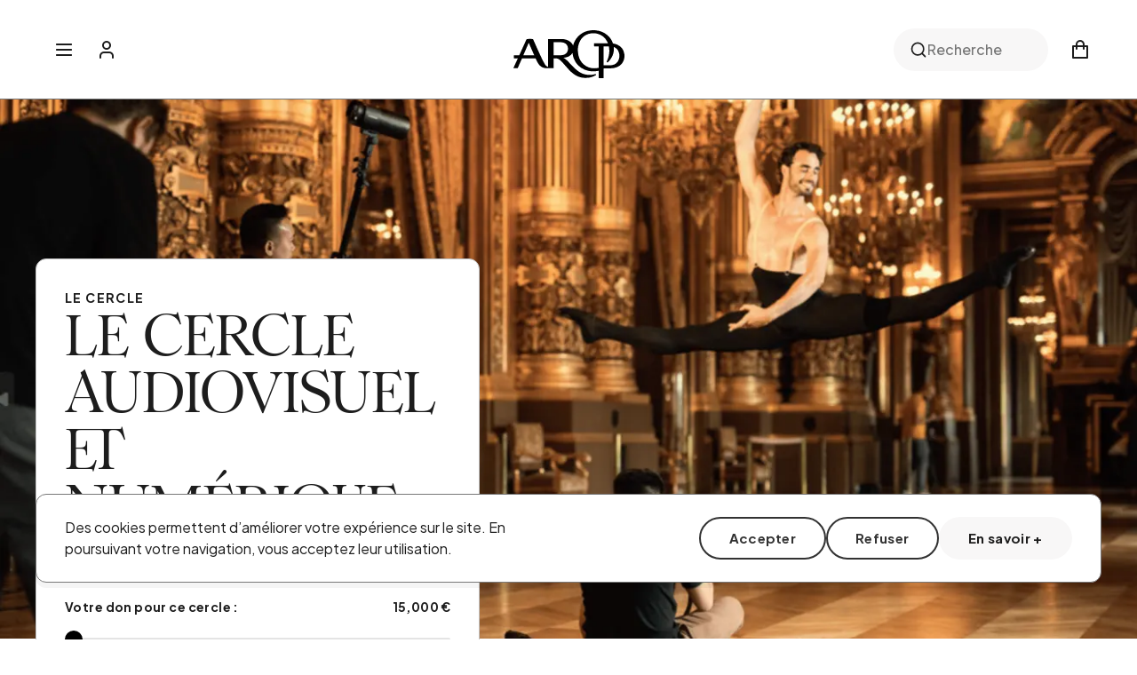

--- FILE ---
content_type: text/html; charset=UTF-8
request_url: https://arop.operadeparis.fr/soutenez-lopera/cercle-audiovisuel-numerique-1
body_size: 25849
content:
<!DOCTYPE html>
<html lang="fr">
    <head>
        <meta charset="utf-8">
        <meta http-equiv="X-UA-Compatible" content="IE=edge">
        <meta name="viewport" content="width=device-width, initial-scale=1, maximum-scale=1, user-scalable=no, viewport-fit=cover">
        <meta name="mobile-web-app-capable" content="yes">
        <meta name="msapplication-tap-highlight" content="no" />
        <meta name="application-name" content="AROP"/>
        <meta name="apple-mobile-web-app-capable" content="yes" />
        <meta name="apple-mobile-web-app-status-bar-style" content="black">
        <meta name="apple-mobile-web-app-title" content="AROP">
        <meta name="msapplication-config" content="/favicons/browserconfig.xml">
        <meta name="theme-color" content="#e72536">

        
        <script type="text/javascript">
            var rollbarConfig = false;
            var GTM_UA = 'GTM-MCFMRJ4'//''

                        rollbarConfig = {
                accessToken: '52ef601f2c194bb489c9a3a68e56b599',
                captureUncaught: true,
                captureUnhandledRejections: false,
                hostWhiteList: ['operadeparis.fr'],
                payload: {
                    environment: 'production-php8',
                    client: {
                        javascript: {
                            source_map_enabled: true,
                            code_version: '4b878b885e947afbe964752111097576e721c5a8',
                            guess_uncaught_frames: true
                        }
                    },
                }
            };
                    </script>

        
        <script  type="opt-in" data-type="application/javascript" data-name="google-tag-manager">
            window.dataLayer = window.dataLayer || [];

                                    
                            (function(w,d,s,l,i){
        w[l]=w[l]||[];
        w[l].push({'gtm.start': new Date().getTime(), event:'gtm.js'});
        var f=d.getElementsByTagName(s)[0],
            j=d.createElement(s), dl=l!='dataLayer'?'&l='+l:'';
        j.async=true; j.src='https://www.googletagmanager.com/gtm.js?id='+i+dl;
        f.parentNode.insertBefore(j,f);
            })(window, document, 'script', 'dataLayer', GTM_UA);
        </script>

        <link rel="apple-touch-startup-image" href="/favicons/logo.png">
        <link rel="apple-touch-icon" sizes="180x180" href="/favicons/apple-touch-icon.png">
        <link rel="icon" type="image/png" sizes="32x32" href="/favicons/favicon-32x32.png">
        <link rel="icon" type="image/png" sizes="16x16" href="/favicons/favicon-32x32.png">
        <link rel="manifest" href="/favicons/manifest.json">
        <link rel="mask-icon" href="/favicons/safari-pinned-tab.svg" color="#e72536">
        <link rel="shortcut icon" href="/favicons/favicon.ico">

        
        
        <!-- CSRF Token -->
        <meta name="csrf-token" content="2yHOk0HGP3UGY5Rf7XVojOgrGoSeHTZUjKsxDwOD">
                    <title>Le Cercle audiovisuel et numérique - Cercle - AROP - Les amis de l'Opéra</title>
            <meta property="og:type" content="website">
            <meta property="og:site_name" content="AROP">
            <meta property="og:url"  content="https://arop.operadeparis.fr/soutenez-lopera/cercle-audiovisuel-numerique-1" />
            <meta property="og:type" content="projet" />
            <meta property="og:title" content="Le Cercle audiovisuel et numérique" />
            <meta property="og:description" content="Rejoignez le Cercle audiovisuel et numérique !" />
            <meta property="og:image" content=" http://res.cloudinary.com/opera-national-de-paris/image/upload/v1685525924/aropdev/dadnmnf5bz9ryovumx5y.png " />
            
            <meta name="twitter:card" content="summary" />
            <meta name="twitter:site" content="@arop" />
            <meta name="twitter:title" content="Le Cercle audiovisuel et numérique" />
            <meta name="twitter:description" content="Rejoignez le Cercle audiovisuel et numérique !" />
            <meta name="twitter:image" content="http://res.cloudinary.com/opera-national-de-paris/image/upload/v1685525924/aropdev/dadnmnf5bz9ryovumx5y.png" />

            <link rel="canonical" href=" https://arop.operadeparis.fr/soutenez-lopera/cercle-audiovisuel-numerique-1 " />
            
                    
                    

        
        <link rel="stylesheet" href="/css/app.css?id=4617b04e325be8f4a8ea" media="screen">

        
        <link href="https://arop.operadeparis.fr/admin/css/swiper/swiper-bundle.min.css?1765538523" rel="stylesheet" />
        <script src="https://arop.operadeparis.fr/admin/js/swiper/swiper-bundle.min.js?1765538523"></script>
        <script async defer src="https://www.youtube.com/iframe_api"></script>
                
    </head>
    <body class="theme__dark   ">

        
        <noscript><iframe src="https://www.googletagmanager.com/ns.html?id=GTM-MCFMRJ4" height="0" width="0" style="display:none;visibility:hidden"></iframe></noscript>

        
        
        
        <div id="arop">

            

            
            
            
            <div class="main-container " ref="mainContainer">

                
                                    <div class="container sub-menu overlay-layer" @click="hideOverlay">
    <div class="sub-menu--wrapper">

        <div class="limiter">
            
            
                    <div class="sub-menu--section">
                        <div class="top-heading">
                
                <ul class="sub-menu--lang">
                                                                        <li class="active-lang">Fr</li>
                                                                                                    <li>/</li>
                                                                                                                        <li class="inactive-lang"><a href="https://arop.operadeparis.fr/en/support-the-operathe-audiovisual-and-digital-circle-1"
                                    title="">En</a>
                            </li>
                                                                                    </ul>
                
                <div class="theme-btn-container">
                    <theme-switcher></theme-switcher>
                </div>
            </div>
            
            <div class="sub-menu-container">
                 
                
                
                
                                    <div
                         class="box-wrapper desktop-menu" >
                        <div class="item links-container">
                                                            <h3 class=" active  sub-menu-title programmation"
                                    @click.prevent="showSubMenu('programmation')">
                                    Notre programmation                                    <span class="arrows">
                                        <svg class="icon inactive-arrow" inline width="24" height="24" viewBox="0 0 24 24" xmlns="http://www.w3.org/2000/svg"><path d="M9 18L15 12L9 6" stroke-linecap="round" stroke-linejoin="round"/></svg>
                                        <svg class="icon active-arrow" inline width="34" height="24" viewBox="0 0 34 24" xmlns="http://www.w3.org/2000/svg"><path d="M1 12H27M27 12L20 5M27 12L20 19" stroke-width="2" stroke-linecap="round" stroke-linejoin="round"/></svg>
                                    </span>
                                </h3>
                                                            <h3 class=" sub-menu-title projets"
                                    @click.prevent="showSubMenu('projets')">
                                    Soutenez l'Opéra de Paris                                    <span class="arrows">
                                        <svg class="icon inactive-arrow" inline width="24" height="24" viewBox="0 0 24 24" xmlns="http://www.w3.org/2000/svg"><path d="M9 18L15 12L9 6" stroke-linecap="round" stroke-linejoin="round"/></svg>
                                        <svg class="icon active-arrow" inline width="34" height="24" viewBox="0 0 34 24" xmlns="http://www.w3.org/2000/svg"><path d="M1 12H27M27 12L20 5M27 12L20 19" stroke-width="2" stroke-linecap="round" stroke-linejoin="round"/></svg>
                                    </span>
                                </h3>
                                                            <h3 class=" sub-menu-title reservation"
                                    @click.prevent="showSubMenu('reservation')">
                                    Nos billets privilèges                                    <span class="arrows">
                                        <svg class="icon inactive-arrow" inline width="24" height="24" viewBox="0 0 24 24" xmlns="http://www.w3.org/2000/svg"><path d="M9 18L15 12L9 6" stroke-linecap="round" stroke-linejoin="round"/></svg>
                                        <svg class="icon active-arrow" inline width="34" height="24" viewBox="0 0 34 24" xmlns="http://www.w3.org/2000/svg"><path d="M1 12H27M27 12L20 5M27 12L20 19" stroke-width="2" stroke-linecap="round" stroke-linejoin="round"/></svg>
                                    </span>
                                </h3>
                                                        
                                                            <div class="galerie-container">
                                    <ul class="sub-menu--galeries">
                                                                                    <!-- routelocalize have to be edited -->
                                                                                            <li class="galerie-item">
                                                    <a href="https://arop.operadeparis.fr/larop-en-3-mn" data-menu="arop-3m" title="">
                                                        <figure class="thumb handle submenugalerie" data-img="{&quot;placeholder&quot;:&quot;https:\/\/res.cloudinary.com\/opera-national-de-paris\/image\/upload\/w_100,h_56,q_auto,c_fill\/e_blur:1000\/v1\/aropdev\/fgewnkdbb6g9l8rqicyf&quot;,&quot;full&quot;:&quot;https:\/\/res.cloudinary.com\/opera-national-de-paris\/image\/upload\/q_auto,c_fill\/v1\/aropdev\/fgewnkdbb6g9l8rqicyf&quot;,&quot;sizes&quot;:&quot;(min-width: 480px) 480px, (min-width: 768px) 160px, 100vw&quot;,&quot;srcset&quot;:&quot;https:\/\/res.cloudinary.com\/opera-national-de-paris\/image\/upload\/w_768,h_433,q_auto,c_fill\/v1\/aropdev\/fgewnkdbb6g9l8rqicyf 768w, https:\/\/res.cloudinary.com\/opera-national-de-paris\/image\/upload\/w_480,h_270,q_auto,c_fill\/v1\/aropdev\/fgewnkdbb6g9l8rqicyf 480w, https:\/\/res.cloudinary.com\/opera-national-de-paris\/image\/upload\/w_160,h_90,q_auto,c_fill\/v1\/aropdev\/fgewnkdbb6g9l8rqicyf 160w&quot;}"></figure>
                                                        L'AROP en 3 minutes                                                    </a>
                                                </li>
                                                                                                                                <!-- routelocalize have to be edited -->
                                                                                            <li class="galerie-item">
                                                    <a href="https://arop.operadeparis.fr/galeries" data-menu="galeries" title="">
                                                        <figure class="thumb handle submenugalerie" data-img="{&quot;placeholder&quot;:&quot;https:\/\/res.cloudinary.com\/opera-national-de-paris\/image\/upload\/w_100,h_56,q_auto,c_fill\/e_blur:1000\/v1\/aropdev\/sf8lrga6gu33bhw3jxq5&quot;,&quot;full&quot;:&quot;https:\/\/res.cloudinary.com\/opera-national-de-paris\/image\/upload\/q_auto,c_fill\/v1\/aropdev\/sf8lrga6gu33bhw3jxq5&quot;,&quot;sizes&quot;:&quot;(min-width: 480px) 480px, (min-width: 768px) 160px, 100vw&quot;,&quot;srcset&quot;:&quot;https:\/\/res.cloudinary.com\/opera-national-de-paris\/image\/upload\/w_768,h_433,q_auto,c_fill\/v1\/aropdev\/sf8lrga6gu33bhw3jxq5 768w, https:\/\/res.cloudinary.com\/opera-national-de-paris\/image\/upload\/w_480,h_270,q_auto,c_fill\/v1\/aropdev\/sf8lrga6gu33bhw3jxq5 480w, https:\/\/res.cloudinary.com\/opera-national-de-paris\/image\/upload\/w_160,h_90,q_auto,c_fill\/v1\/aropdev\/sf8lrga6gu33bhw3jxq5 160w&quot;}"></figure>
                                                        Galeries                                                    </a>
                                                </li>
                                                                                                                            
                                        
                                    </ul>
                                </div>
                                                    </div>
                        <span class="section-separator-line"></span>
                        
                        <div class="item sub-links-container">
                                                                                        
                                
                                
                                <ul
                                    class="sub-menu--list links-sections programmation  show ">
                                                                            
                                                                                    <li><a href="https://arop.operadeparis.fr/programmation" title=""
                                                    >Notre programmation</a>
                                            </li>
                                        
                                        
                                                                                                                                                                                        <li><a href="https://arop.operadeparis.fr/programmation/soirees"
                                                            title=""
                                                            >Soirées de l'Arop</a>
                                                    </li>
                                                                                                                                                                                                                                                                                    <li><a href="https://arop.operadeparis.fr/programmation/galas"
                                                            title=""
                                                            >Galas</a>
                                                    </li>
                                                                                                                                                                                                                                                                                    <li><a href="https://arop.operadeparis.fr/programmation/activites"
                                                            title=""
                                                            >Activités culturelles</a>
                                                    </li>
                                                                                                                                                                                                            <span class="line"
                                        style=""></span>
                                    
                                                                            
                                                                                                                                                                                        <li>
                                                        <a href="https://arop.operadeparis.fr/devenir-membre"
                                                            >
                                                            Devenir membre                                                        </a>
                                                    </li>
                                                                                                                                                                                                                                                                                    <li>
                                                        <a href="https://arop.operadeparis.fr/vous-etes-une-entreprise"
                                                            >
                                                            Vous êtes une entreprise                                                        </a>
                                                    </li>
                                                                                                                                                                                                                                                                                    <li>
                                                        <a href="https://arop.operadeparis.fr/moins-de-30-ans"
                                                            >
                                                            Jeunes Amis (-30 ans)                                                        </a>
                                                    </li>
                                                                                                                                                                                                                                                                                    
                                                    <li class="abonnements hide">
                                                        <a href="https://arop.operadeparis.fr/programmation/abonnements"
                                                            >
                                                            Abonnements                                                        </a>
                                                    </li>
                                                                                                                                                                                                        </ul>
                                                            
                                
                                
                                <ul
                                    class="sub-menu--list links-sections projets  hide ">
                                                                            
                                                                                    <li><a href="https://arop.operadeparis.fr/soutenez-lopera" title=""
                                                    >Soutenez l'Opéra de Paris</a>
                                            </li>
                                        
                                        
                                                                                                                                                                                        <li><a href="https://arop.operadeparis.fr/soutenez-lopera"
                                                            title=""
                                                            >Les projets</a>
                                                    </li>
                                                                                                                                                                                                                                                                                    <li><a href="https://arop.operadeparis.fr/soutenez-lopera#cercles"
                                                            title=""
                                                            >Les Cercles</a>
                                                    </li>
                                                                                                                                                                                                            <span class="line"
                                        style=""></span>
                                    
                                                                            
                                                                                                                                    <li>
                                                    <a href="https://arop.operadeparis.fr/les-mecenes-et-grands-donateurs"
                                                        >
                                                        Mécènes et Grands Donateurs
                                                    </a>
                                                </li>
                                                                                                                                                                                <li>
                                                    <a href="https://arop.operadeparis.fr/avantages-fiscaux"
                                                        >
                                                        Avantages fiscaux
                                                    </a>
                                                </li>
                                                                                                                                                                                <li>
                                                    <a href="https://arop.operadeparis.fr/legs-et-donations"
                                                        >
                                                        Legs, donations, assurances-vie
                                                    </a>
                                                </li>
                                                                                                                                                                                <li>
                                                    <a href="https://arop.operadeparis.fr/fondations-privees"
                                                        >
                                                        Fondations privées
                                                    </a>
                                                </li>
                                                                                                                                                        </ul>
                                                            
                                
                                
                                <ul
                                    class="sub-menu--list links-sections reservation  hide ">
                                                                        <span class="line"
                                        style=" display:none; "></span>
                                    
                                                                                                                        <li><a href="https://arop.operadeparis.fr/billets-privileges"
                                                    title=""
                                                    >Nos billets privilèges</a>
                                            </li>
                                        
                                                                                                                                    <li>
                                                    <a href="https://arop.operadeparis.fr/fedora-reseau-europeen"
                                                        >
                                                        FEDORA - réseau européen
                                                    </a>
                                                </li>
                                                                                                                                                                                                                                    <li class="plan-de-salle-slug last-child" style="">
                                                        <a href="https://arop.operadeparis.fr/plan-de-salles"
                                                            >
                                                            Plan de salles                                                        </a>
                                                    </li>
                                                                                                                                                                                                        </ul>
                                                    </div>
                    </div>

                    
                    <nav class="mobile-menu">
                                                <div class="top menu-links-section">
                                                            <h3 class="menu-title programmation"
                                    @click.prevent="showMobileSubMenu('programmation')">
                                    Notre programmation                                    <span class="arrows">
                                        <svg class="icon inactive-arrow" inline width="24" height="24" viewBox="0 0 24 24" xmlns="http://www.w3.org/2000/svg"><path d="M9 18L15 12L9 6" stroke-linecap="round" stroke-linejoin="round"/></svg>
                                        <svg class="icon active-arrow" inline width="34" height="24" viewBox="0 0 34 24" xmlns="http://www.w3.org/2000/svg"><path d="M1 12H27M27 12L20 5M27 12L20 19" stroke-width="2" stroke-linecap="round" stroke-linejoin="round"/></svg>
                                    </span>
                                </h3>
                                
                                <div class="links-list programmation">
                                    
                                    
                                                                        
                                    <ul class="links-container programmation">
                                                                                    
                                                                                            <li> <a
                                                        href="https://arop.operadeparis.fr/programmation"
                                                        title=""
                                                        >Notre programmation</a>
                                                </li>
                                            
                                            
                                                                                                                                                                                                        <li><a href="https://arop.operadeparis.fr/programmation/soirees"
                                                                title=""
                                                                >Soirées de l'Arop</a>
                                                        </li>
                                                                                                                                                                                                                                                                                                            <li><a href="https://arop.operadeparis.fr/programmation/galas"
                                                                title=""
                                                                >Galas</a>
                                                        </li>
                                                                                                                                                                                                                                                                                                            <li><a href="https://arop.operadeparis.fr/programmation/activites"
                                                                title=""
                                                                >Activités culturelles</a>
                                                        </li>
                                                                                                                                                                                        
                                        
                                                                                    
                                                                                                                                                                                                        <li><a href="https://arop.operadeparis.fr/devenir-membre"
                                                                title=""
                                                                >Devenir membre</a>
                                                        </li>
                                                                                                                                                                                                                                                                                                            <li><a href="https://arop.operadeparis.fr/vous-etes-une-entreprise"
                                                                title=""
                                                                >Vous êtes une entreprise</a>
                                                        </li>
                                                                                                                                                                                                                                                                                                            <li><a href="https://arop.operadeparis.fr/moins-de-30-ans"
                                                                title=""
                                                                >Jeunes Amis (-30 ans)</a>
                                                        </li>
                                                                                                                                                                                                                                                                                                            <li><a href="https://arop.operadeparis.fr/programmation/abonnements"
                                                                title="">Abonnements</a></li>
                                                                                                                                                                                                                            </ul>
                                    
                                </div>
                                                            <h3 class="menu-title projets"
                                    @click.prevent="showMobileSubMenu('projets')">
                                    Soutenez l'Opéra de Paris                                    <span class="arrows">
                                        <svg class="icon inactive-arrow" inline width="24" height="24" viewBox="0 0 24 24" xmlns="http://www.w3.org/2000/svg"><path d="M9 18L15 12L9 6" stroke-linecap="round" stroke-linejoin="round"/></svg>
                                        <svg class="icon active-arrow" inline width="34" height="24" viewBox="0 0 34 24" xmlns="http://www.w3.org/2000/svg"><path d="M1 12H27M27 12L20 5M27 12L20 19" stroke-width="2" stroke-linecap="round" stroke-linejoin="round"/></svg>
                                    </span>
                                </h3>
                                
                                <div class="links-list projets">
                                    
                                    
                                                                        
                                    <ul class="links-container projets">
                                                                                    
                                                                                            <li> <a
                                                        href="https://arop.operadeparis.fr/soutenez-lopera"
                                                        title=""
                                                        >Soutenez l'Opéra de Paris</a>
                                                </li>
                                                
                                            
                                            
                                                                                                                                                                                                        <li><a href="https://arop.operadeparis.fr/soutenez-lopera"
                                                                title=""
                                                                >Les projets</a>
                                                        </li>
                                                                                                                                                                                                                                                                                                            <li><a href="https://arop.operadeparis.fr/soutenez-lopera#cercles"
                                                                title=""
                                                                >Les Cercles</a>
                                                        </li>
                                                                                                                                                                                        
                                        
                                                                                    
                                                                                                                                                <li><a href="https://arop.operadeparis.fr/les-mecenes-et-grands-donateurs"
                                                            title=""
                                                            >Mécènes et Grands Donateurs</a>
                                                    </li>
                                                                                                                                                                                                <li><a href="https://arop.operadeparis.fr/avantages-fiscaux"
                                                            title=""
                                                            >Avantages fiscaux</a>
                                                    </li>
                                                                                                                                                                                                <li><a href="https://arop.operadeparis.fr/legs-et-donations"
                                                            title=""
                                                            >Legs, donations, assurances-vie</a>
                                                    </li>
                                                                                                                                                                                                <li><a href="https://arop.operadeparis.fr/fondations-privees"
                                                            title=""
                                                            >Fondations privées</a>
                                                    </li>
                                                                                                                                                                        </ul>
                                    
                                </div>
                                                            <h3 class="menu-title reservation"
                                    @click.prevent="showMobileSubMenu('reservation')">
                                    Nos billets privilèges                                    <span class="arrows">
                                        <svg class="icon inactive-arrow" inline width="24" height="24" viewBox="0 0 24 24" xmlns="http://www.w3.org/2000/svg"><path d="M9 18L15 12L9 6" stroke-linecap="round" stroke-linejoin="round"/></svg>
                                        <svg class="icon active-arrow" inline width="34" height="24" viewBox="0 0 34 24" xmlns="http://www.w3.org/2000/svg"><path d="M1 12H27M27 12L20 5M27 12L20 19" stroke-width="2" stroke-linecap="round" stroke-linejoin="round"/></svg>
                                    </span>
                                </h3>
                                
                                <div class="links-list reservation">
                                    
                                    
                                                                        
                                    <ul class="links-container reservation">
                                        
                                        
                                                                                                                                    <li><a
                                                        href="https://arop.operadeparis.fr/billets-privileges"
                                                        title=""
                                                        >Nos billets privilèges</a>
                                                </li>
                                            
                                                                                                                                                <li><a href="https://arop.operadeparis.fr/fedora-reseau-europeen"
                                                            title=""
                                                            >FEDORA - réseau européen</a>
                                                    </li>
                                                                                                                                                                                                                                                        <li><a href="https://arop.operadeparis.fr/plan-de-salles"
                                                                title="">Plan de salles</a></li>
                                                                                                                                                                                                                            </ul>
                                    
                                </div>
                                                    </div>
                        
                                                    <div class="bottom galerie-container">
                                <ul class="mobile-galeries">
                                                                            <!-- routelocalize have to be edited -->
                                                                                    <li class="galerie-item">
                                                <a href="https://arop.operadeparis.fr/larop-en-3-mn" title="">
                                                    <figure class="thumb handle submenugalerie" data-img="{&quot;placeholder&quot;:&quot;https:\/\/res.cloudinary.com\/opera-national-de-paris\/image\/upload\/w_100,h_56,q_auto,c_fill\/e_blur:1000\/v1\/aropdev\/fgewnkdbb6g9l8rqicyf&quot;,&quot;full&quot;:&quot;https:\/\/res.cloudinary.com\/opera-national-de-paris\/image\/upload\/q_auto,c_fill\/v1\/aropdev\/fgewnkdbb6g9l8rqicyf&quot;,&quot;sizes&quot;:&quot;(min-width: 480px) 480px, (min-width: 768px) 160px, 100vw&quot;,&quot;srcset&quot;:&quot;https:\/\/res.cloudinary.com\/opera-national-de-paris\/image\/upload\/w_768,h_433,q_auto,c_fill\/v1\/aropdev\/fgewnkdbb6g9l8rqicyf 768w, https:\/\/res.cloudinary.com\/opera-national-de-paris\/image\/upload\/w_480,h_270,q_auto,c_fill\/v1\/aropdev\/fgewnkdbb6g9l8rqicyf 480w, https:\/\/res.cloudinary.com\/opera-national-de-paris\/image\/upload\/w_160,h_90,q_auto,c_fill\/v1\/aropdev\/fgewnkdbb6g9l8rqicyf 160w&quot;}"></figure>
                                                    L'AROP en 3 minutes                                                </a>
                                            </li>
                                                                                                                    <!-- routelocalize have to be edited -->
                                                                                    <li class="galerie-item">
                                                <a href="https://arop.operadeparis.fr/galeries" title="">
                                                    <figure class="thumb handle submenugalerie" data-img="{&quot;placeholder&quot;:&quot;https:\/\/res.cloudinary.com\/opera-national-de-paris\/image\/upload\/w_100,h_56,q_auto,c_fill\/e_blur:1000\/v1\/aropdev\/sf8lrga6gu33bhw3jxq5&quot;,&quot;full&quot;:&quot;https:\/\/res.cloudinary.com\/opera-national-de-paris\/image\/upload\/q_auto,c_fill\/v1\/aropdev\/sf8lrga6gu33bhw3jxq5&quot;,&quot;sizes&quot;:&quot;(min-width: 480px) 480px, (min-width: 768px) 160px, 100vw&quot;,&quot;srcset&quot;:&quot;https:\/\/res.cloudinary.com\/opera-national-de-paris\/image\/upload\/w_768,h_433,q_auto,c_fill\/v1\/aropdev\/sf8lrga6gu33bhw3jxq5 768w, https:\/\/res.cloudinary.com\/opera-national-de-paris\/image\/upload\/w_480,h_270,q_auto,c_fill\/v1\/aropdev\/sf8lrga6gu33bhw3jxq5 480w, https:\/\/res.cloudinary.com\/opera-national-de-paris\/image\/upload\/w_160,h_90,q_auto,c_fill\/v1\/aropdev\/sf8lrga6gu33bhw3jxq5 160w&quot;}"></figure>
                                                    Galeries                                                </a>
                                            </li>
                                                                            
                                    
                                </ul>
                            </div>
                                            </nav>
            </div>


            
            
            
            
            

            
            
            
            
            
            
            
            
            

            

            
            



            
            
            
                    </div>
    </div>


    
    
    
    

    
    

    
    

    

    
</div>



<header class="main-header main-header--full" ref="AppHeader">
    
    
    

    
    <nav class="header-main-container ">
        
        <h2>Navigation principale</h2>
        
        <div class="wrapper">
                            <ul class="main-menu" ref="mainMenu">
                    <div class="left menu-item-container ">
                                                    
                                                                                                <li class="menu"  @mouseleave="resetMainMenu"
                                         @click.prevent="toggleMenu" >
                                        <span
                                            class="icon"><svg class="icon menu-menu" inline width="24" height="24" viewBox="0 0 24 24" xmlns="http://www.w3.org/2000/svg"><path d="M4 12H20M4 6H20M4 18H20" stroke-width="2" stroke-linecap="round" stroke-linejoin="round"/></svg></span>
                                    </li>
                                                                                                                                                
                                                                                                                                <li class="account"  @mouseleave="resetMainMenu"
                                         @click.prevent="toggleAccount" >
                                                                                                                            <span
                                                class="icon"><svg class="icon menu-account" inline width="24" height="24" viewBox="0 0 24 24" xmlns="http://www.w3.org/2000/svg">
    <path d="M19 21V19C19 17.9391 18.5786 16.9217 17.8284 16.1716C17.0783 15.4214 16.0609 15 15 15H9C7.93913 15 6.92172 15.4214 6.17157 16.1716C5.42143 16.9217 5 17.9391 5 19V21M16 7C16 9.20914 14.2091 11 12 11C9.79086 11 8 9.20914 8 7C8 4.79086 9.79086 3 12 3C14.2091 3 16 4.79086 16 7Z" stroke-width="2" stroke-linecap="round" stroke-linejoin="round"/>
    </svg></span>
                                                                            </li>
                                                                                                                
                                                                                                                                                                            
                                                                                                                                                                    </div>

                    
                    
                    <div class="header-logo" ref="headerLogo">
                        <a href="https://arop.operadeparis.fr"
                            title=""><svg class="icon new-logo" inline width="125" height="54" viewBox="0 0 125 54" xmlns="http://www.w3.org/2000/svg"><path d="M124.849 26.8475C124.195 22.0039 121.632 18.5402 117.225 16.4357C115.683 15.7029 114.064 15.2279 112.376 14.9823C112.233 14.9618 112.024 14.8554 111.988 14.7407C110.765 11.0477 108.631 7.97699 105.671 5.48358C101.849 2.26139 97.3924 0.570464 92.4333 0.107812C89.2362 -0.19107 86.0923 0.0791517 83.0057 0.947136C75.1071 3.17442 69.1259 9.42636 67.1513 17.2218C66.5012 15.5637 65.3851 14.1061 63.8357 12.9147C61.2764 10.9535 57.646 9.87673 53.6149 9.87673H39.4408C39.1751 9.87673 39.0156 10.0364 39.0156 10.3025V41.3862C38.2961 41.1487 37.3721 40.7024 36.5381 39.8345C34.8578 38.1476 31.3133 30.5569 29.7025 26.9989C29.6902 26.9744 29.6779 26.9457 29.6657 26.9171C29.1751 25.8362 28.8726 25.1442 28.8726 25.1442H28.8439C26.6526 20.354 22.9363 11.9566 22.319 10.5809C22.0615 10.0077 21.6812 9.90539 20.9208 9.88492C19.3959 9.85216 17.8096 9.85216 16.2111 9.88492C15.2667 9.90539 14.817 10.0364 14.4777 10.7938C12.2087 15.8462 9.87425 20.9722 7.61751 25.9303L6.59135 28.1863H0.700115C0.552936 28.1863 0.434376 28.305 0.434376 28.4524V31.388C0.434376 31.5354 0.552936 31.6541 0.700115 31.6541H5.001C3.41065 35.122 0.573378 41.3125 0.021458 42.5244C-0.0112484 42.594 -0.00716007 42.6759 0.0378112 42.7414C0.0786941 42.8069 0.152283 42.8478 0.229961 42.8478H3.70092C4.26102 42.8478 4.56764 42.8478 4.72709 42.7619C4.862 42.6841 4.9315 42.4916 5.11547 42.074C6.08031 39.8713 7.80148 35.949 8.983 33.3123L9.68619 31.6582H24.9233C25.561 33.0994 26.1375 34.3727 26.4727 35.0155C29.1424 40.0678 31.6117 42.3156 36.5218 42.7782C37.09 42.8315 37.5806 42.8478 38.0099 42.8438H39.4408H44.8823C45.1521 42.8438 45.3116 42.6841 45.3116 42.4179V31.6664H47.3067C51.1906 31.6664 53.3083 34.0984 57.5274 38.946C58.9011 40.5264 60.4628 42.3197 62.4007 44.4078C69.5593 52.1255 75.2624 53.7058 81.6238 53.7058C86.9345 53.7058 90.6385 51.9822 92.8135 50.5369C93.116 50.3363 93.0997 50.2748 92.9811 50.0374L92.7276 49.5338C92.5845 49.2963 92.5641 49.2636 92.2779 49.3414C90.8143 49.849 88.3286 50.3608 86.0678 50.3608C78.5208 50.3608 73.2387 47.5972 65.8839 39.8017C65.4424 39.3391 65.0335 38.9051 64.6451 38.4956C60.5855 34.2049 59.22 32.7637 56.9714 31.4576L56.2641 31.0441L57.0818 30.9663C60.0049 30.6879 62.6787 29.5988 64.6124 27.9038C65.381 27.2282 66.0188 26.4749 66.5176 25.656C66.7097 27.7891 67.1758 29.8895 67.9526 31.9448C70.1643 37.7914 74.2772 41.8325 79.9435 44.3463C82.1144 45.3085 84.4039 45.8735 86.7587 46.1314C88.7988 46.3525 90.8511 46.3812 92.8952 46.1478C93.7538 46.0496 94.6082 45.8899 95.4627 45.7425C95.9083 45.6688 95.9451 45.6852 95.9533 46.1396C95.9615 46.8848 95.9656 47.634 95.9656 48.3792C95.9656 49.9555 95.9574 51.5277 95.9574 53.104C95.9574 53.8983 96.0596 53.9883 96.8405 53.9924C98.1569 53.9965 99.4733 53.9924 100.794 54.0088C101.517 54.017 101.599 53.9392 101.599 53.2022C101.599 51.585 101.599 49.9719 101.599 48.3546H101.587C101.587 46.6719 101.591 44.9891 101.587 43.3064C101.587 43.0157 101.673 42.9011 101.984 42.9011C104.4 42.9134 106.816 42.8888 109.232 42.9174C112.229 42.9584 115.078 42.3606 117.76 41.0136C120.287 39.7444 122.261 37.8938 123.521 35.3512C124.853 32.6613 125.25 29.8035 124.853 26.8393L124.849 26.8475ZM11.1498 28.1904L11.3787 27.6663L17.0369 14.6506L17.2454 14.1757L22.8709 26.9989H22.8996C23.059 27.3715 23.2307 27.7728 23.4106 28.1863H11.1498V28.1904ZM59.2159 26.1965C57.7809 27.5025 55.7735 28.1904 53.4187 28.1904H45.3116V13.5657H53.4187C58.2183 13.5657 61.4399 16.4767 61.4399 20.8084C61.4399 23.0111 60.6713 24.874 59.2159 26.1965ZM91.6933 14.7162C90.7857 14.7162 90.7325 14.7694 90.7448 15.6783C90.7571 16.3006 90.7448 16.9271 90.7653 17.5494C90.7816 18.1062 90.8347 18.1512 91.3867 18.1553C92.8258 18.1676 94.2648 18.1758 95.7039 18.1881C95.7571 18.1881 95.8102 18.2004 95.9574 18.2208C95.9574 18.618 95.9574 19.0192 95.9574 19.4205C95.9615 26.7901 95.9737 34.1598 95.9697 41.5295C95.9697 42.4916 96.0637 42.3524 95.1683 42.508C89.1953 43.5602 83.7129 42.5572 79.0359 38.4629C76.0637 35.8589 74.2526 32.5344 73.3246 28.7226C72.1022 23.7031 72.1921 18.7244 74.1749 13.9096C76.583 8.07116 80.9329 4.56237 87.2207 3.62888C89.7309 3.2563 92.2534 3.32181 94.7268 4.00965C99.5919 5.36075 103.173 8.31272 105.532 12.755C105.835 13.3282 106.084 13.9341 106.354 14.5237C106.37 14.5565 106.366 14.6015 106.378 14.7202H105.741C101.055 14.7202 96.3744 14.7161 91.6892 14.7121L91.6933 14.7162ZM118.468 33.3614C117.184 36.731 114.661 38.6799 111.117 39.3022C110.467 39.4169 109.796 39.4783 109.134 39.4865C106.73 39.5069 104.33 39.4865 101.926 39.4865C101.832 39.4865 101.742 39.4742 101.587 39.4619C101.587 39.0525 101.587 38.6512 101.587 38.25C101.583 31.8179 101.575 25.3817 101.579 18.9496C101.579 17.9916 101.534 18.1635 102.36 18.1594C103.909 18.1512 105.454 18.1676 107.004 18.1553C107.327 18.1553 107.454 18.2536 107.515 18.5729C107.92 20.6365 107.997 22.7204 107.875 24.8126C107.666 28.4156 106.73 31.8343 105.144 35.0728C104.903 35.5642 104.939 35.7525 105.299 36.0268C105.737 36.3584 106.105 36.383 106.464 36.0104C107.086 35.3635 107.687 34.7003 108.259 34.0124C110.524 31.2815 112.106 28.2149 112.744 24.7021C113.026 23.1503 113.124 21.5822 112.989 20.0018C112.961 19.6579 112.985 19.3099 112.985 18.9128C113.21 19.0028 113.414 19.0724 113.607 19.1584C116.039 20.2557 117.687 22.094 118.553 24.5956C119.571 27.5148 119.563 30.4791 118.468 33.3614Z"/></svg></a>
                    </div>
                    

                    <div class="right menu-item-container">
                                                                                    
                                                            
                                                                                                                
                                                            
                                                                                                                
                                                                    <div class="search-container" >
                                        
                                        <li class="search" @click="extendSearchField">
                                            <span
                                                class="icon search"><svg class="icon menu-search" inline width="24" height="24" viewBox="0 0 24 24" xmlns="http://www.w3.org/2000/svg">
    <path d="M21 21L16.7 16.7M19 11C19 15.4183 15.4183 19 11 19C6.58172 19 3 15.4183 3 11C3 6.58172 6.58172 3 11 3C15.4183 3 19 6.58172 19 11Z" stroke-width="2" stroke-linecap="round" stroke-linejoin="round"/>
    </svg></span>
                                        </li>
                                        <input class="search-input" type="text" id="search-input"
                                            placeholder="Recherche" @focus="extendSearchField"
                                            v-on:keyup="onSearchKeysUp">
                                        
                                        <span class="search-close-btn" @click="closeSearch">
                                            <svg class="icon search-close" inline width="24" height="24" viewBox="0 0 24 24" fill="none"
xmlns="http://www.w3.org/2000/svg">
<path d="M18 6L6 18M6 6L18 18" stroke="#D51126" stroke-width="2"
    stroke-linecap="round" stroke-linejoin="round" />
</svg>

                                        </span>
                                    </div>
                                                            
                                                                                                                
                                                            
                                                                                            <div class="cart-icon-container">
                                    <li class="cart" @click.prevent="toggleCart()">
                                        <span class="icon">
                                            <svg width="24" height="24" viewBox="0 0 24 24"
                                                xmlns="http://www.w3.org/2000/svg">
                                                <path d="M4 8H20V21H4V8Z" stroke-width="2" stroke-linejoin="round" />
                                                <path d="M16 11V6C16 3.79086 14.2091 2 12 2V2C9.79086 2 8 3.79086 8 6V11"
                                                    stroke-width="2" stroke-linecap="round" />
                                            </svg>
                                        </span>
                                        <transition name="fade">
                                            <basket-indicator :item="0"></basket-indicator>
                                        </transition>
                                    </li>
                                </div>
                                                                        </div>
                </ul>
                    </div>
    </nav>
    
    
    
    
            
            
            
            
        
    <div class="sub-menu--mask" @click.prevent="toggleMenu"></div>
    </div>
</header>
                
                
                <main class="main-content">

    
    
    <div class="main-content--inner">

        
        
    
    
    
    
    <detail-project inline-template :option="{}" :id="109"
    :adherent= true     :is_auth=" true " title="Le Cercle audiovisuel et numérique"
    modeedit="" :article_id=49862>

    <article class="content-section section-event white border-top" id="">
    
    

    
    <div class="template-slot">

        
        
        
        <div class="bottom-container">
            <div class="content-section--inner soiree-class">
        <!--  project-details  -->
<div class="details-content details-projects">
    
    <div class="header-image event-image" ref="headerImageContainer">
        <figure class="thumb handle card" data-img="{&quot;full&quot;:&quot;https:\/\/res.cloudinary.com\/opera-national-de-paris\/image\/upload\/c_crop%2ch_1227%2cw_2183%2cx_0%2cy_0\/c_fill%2ch_744%2cw_1320\/v1\/aropdev\/dadnmnf5bz9ryovumx5y&quot;,&quot;placeholder&quot;:&quot;https:\/\/res.cloudinary.com\/opera-national-de-paris\/image\/upload\/c_crop%2ch_1227%2cw_2183%2cx_0%2cy_0\/c_fill%2ch_5%2cw_10\/e_blur:1000\/v1\/aropdev\/dadnmnf5bz9ryovumx5y&quot;,&quot;sizes&quot;:&quot;(max-width: 1920px) 100vw, (max-width: 1279px) 768px, 600px&quot;,&quot;srcset&quot;:&quot;https:\/\/res.cloudinary.com\/opera-national-de-paris\/image\/upload\/c_crop%2ch_1227%2cw_2183%2cx_0%2cy_0\/c_fill%2ch_744%2cw_1320\/f_auto\/v1\/aropdev\/dadnmnf5bz9ryovumx5y 1320w, https:\/\/res.cloudinary.com\/opera-national-de-paris\/image\/upload\/c_crop%2ch_1227%2cw_2183%2cx_0%2cy_0\/c_fill%2ch_577%2cw_1024\/f_auto\/v1\/aropdev\/dadnmnf5bz9ryovumx5y 1024w, https:\/\/res.cloudinary.com\/opera-national-de-paris\/image\/upload\/c_crop%2ch_1227%2cw_2183%2cx_0%2cy_0\/c_fill%2ch_433%2cw_768\/f_auto\/v1\/aropdev\/dadnmnf5bz9ryovumx5y 768w, https:\/\/res.cloudinary.com\/opera-national-de-paris\/image\/upload\/c_crop%2ch_1227%2cw_2183%2cx_0%2cy_0\/c_fill%2ch_270%2cw_480\/f_auto\/v1\/aropdev\/dadnmnf5bz9ryovumx5y 480w&quot;}"></figure>
            </div>

    
    <div class="row info">

    </div>

    <div class="content-wrapper container">
        <div class="left-content" ref="eventCardContainer">
            <div class="card-wrapper">
                <div class="marker"></div>
                <div class="card-event-with-theater-plan no-plan">
                    <div class="card-event project">
                        <div class="inside">
                            <div class="top-item row-container">
                                <div class="event-title info project">
                                    
                                                                                                                <p> Le Cercle</p>
                                        <h3 class="cercle">Le Cercle audiovisuel et numérique</h3>
                                                                    </div>
                                

                                                                    
                                                                            <div class="action" v-cloak>
                                            <p class="sum">
                                                <span class="label">
                                                    Votre don pour ce  cercle :
                                                </span>
                                                <span class="total">
                                                    {{ dons }} €
                                                </span>
                                            </p>
                                            <slide-track ref="track" @slidetrackupdate="updateDonGlobal"
                                                @slidetrackupdateend="updateDonGlobalEnd" :current="0"
                                                data_don="15000, 25000, 50000">
                                            </slide-track>
                                            <p class="total-ir sum">
                                                <span class="label">Montant après IR : </span>
                                                <span class="after-IR-total">{{ donIR }} €</span>
                                            </p>
                                            <div class="button">
                                                <a key="0" v-if="modeEdit" href="#"
                                                    @click.prevent="addToBasket" title="" class="edit-cart btn"
                                                    :class="{ disabled: don === 0 }">
                                                    Modifier le panier                                                    
                                                    <svg width="16" height="16" viewBox="0 0 16 16"
                                                        xmlns="http://www.w3.org/2000/svg" class="icon edit-cart-svg">
                                                        <path
                                                            d="M13.3334 4.66667H7.33335M9.33335 11.3333H3.33335M9.33335 11.3333C9.33335 12.4379 10.2288 13.3333 11.3334 13.3333C12.4379 13.3333 13.3334 12.4379 13.3334 11.3333C13.3334 10.2288 12.4379 9.33333 11.3334 9.33333C10.2288 9.33333 9.33335 10.2288 9.33335 11.3333ZM6.66669 4.66667C6.66669 5.77124 5.77126 6.66667 4.66669 6.66667C3.56212 6.66667 2.66669 5.77124 2.66669 4.66667C2.66669 3.5621 3.56212 2.66667 4.66669 2.66667C5.77126 2.66667 6.66669 3.5621 6.66669 4.66667Z"
                                                            stroke-width="1.5" stroke-linecap="round"
                                                            stroke-linejoin="round" />
                                                    </svg>
                                                </a>
                                                <a key="1" v-else href="#" @click.prevent="addToBasket"
                                                    title="" class="add-to-cart btn"
                                                    :class="{ disabled: don === 0 }">
                                                    Ajouter au panier                                                    
                                                    <svg width="16" height="16" viewBox="0 0 16 16"
                                                        xmlns="http://www.w3.org/2000/svg" class="icon add-to-cart-svg">
                                                        <path d="M2.66675 5.33337H13.3334V14H2.66675V5.33337Z"
                                                            stroke-width="1.5" stroke-linejoin="round" />
                                                        <path
                                                            d="M10.6666 7.33337V4.00004C10.6666 2.52728 9.47268 1.33337 7.99992 1.33337V1.33337C6.52716 1.33337 5.33325 2.52728 5.33325 4.00004V7.33337"
                                                            stroke-width="1.5" stroke-linecap="round" />
                                                    </svg>
                                                </a>
                                            </div>
                                            <div class="tax-reduction-text">
                                                <p class="tax-reduction-paragraph">
                                                    <span>Soutenez l'Opéra de Paris et bénéficiez de  &nbsp;</span>
                                                    <a href="/avantages-fiscaux" class="">réductions fiscales avantageuses</a><span class="dot">.</span>
                                                </p>
                                            </div>
                                        </div>
                                                                                                </div>

                            <div class="contact-container">
                                                                    <h3>Votre contact</h3>
                                                                                                                        <p>
                                                 Pôle Grands donateurs et Philanthropie </br>
                                                
                                                Tel: 01 58 18 65 15 </br>
                                            </p>
                                            <a href="mailto:philanthropie@arop.operadeparis.fr" class="contact-link">
                                                Contacter par email                                            </a>
                                                                                                                                        </div>
                        </div>
                    </div>
                </div>
                <div class="card-event-placeholder"></div>
            </div>
        </div>
        <div class="right-content project-details">
            <div class="tabs container">
                <ul class="tabs-button">
                    <li :class="{ active: activeTab === 1 }"><button @click="activeTab = 1">Le projet</button>
                    </li>

                    <li :class="{ active: activeTab === 2 }"><button @click="activeTab = 2">Les avantages</button>
                    </li>

                    

                </ul>
                <div class="tabs-content">
                    <div class="tab" v-if="activeTab === 1">
                        <p><b>Dans une démarche constante d’innovation, d’ouverture e t de diversification de ses publics, l’Opéra national de Paris assure, avec le développement de projets audiovisuels et numériques en ligne et sur les réseaux sociaux, une présence hors les murs qui contribue à son rayonnement international et à l’enrichissement du dialogue avec les nouvelles générations. </b><br></p><p>L’Opéra de Paris met en œuvre une politique audiovisuelle et numérique ambitieuse, afin de sensibiliser un public toujours plus large à l’art de l’opéra et de la danse. Les retransmissions de ses spectacles à la radio et à la télévision, dans les salles de cinéma, en streaming ou encore en plein air dans le cadre de l’opération « Opéra d’été », qui fêtera ses 10 ans cette année, permettent d’aller à la rencontre de tous ceux qui ne peuvent venir dans les salles de l’Opéra. <br></p><p>En mars dernier, l’Opéra de Paris a lancé POP, Paris Opera Play, sa nouvelle plateforme de streaming. Ouverte à toutes les générations, accessible partout en France et à l’international sur tous types d’écrans, elle s’adresse aux publics éloignés et empêchés, géographiquement, physiquement et économiquement, tant aux passionnés qu’aux néophytes. Chaque mois, POP donne rendez-vous à ses abonnés pour découvrir un spectacle en direct et vivre une expérience immersive ; le catalogue est composé de captations, documentaires, master classes et d’autres contenus exclusifs qui permettent de découvrir les coulisses et les artistes de l’institution. <br></p><p>Durant la saison 22/23, 15 concerts, opéras et ballets, ont été captés et retransmis dont les nouvelles productions de <i>Salomé, Hamlet, Nixon in China, Ariodante </i>et <i>Roméo et Juliette</i> pour l’art lyrique, et la création mondiale <i>Pit</i>, deux ballets de George Balanchine ainsi que la soirée d’Hommage à Patrick Dupond pour le ballet. <br></p><p>Avec l'équipement pérenne des salles de spectacle du Palais Garnier et de l'Opéra Bastille en matériel de captation, l'Opéra national de Paris prévoit dès la saison prochaine de diffuser une dizaine de spectacles en direct sur POP.</p>
                                                    <div class="cercle-logo-container">
                                
                            </div>
                                                
                    </div>
                    <div class="tab" v-if="activeTab === 2" v-cloak>
                        <div>VOS AVANTAGES FISCAUX</div><div><p><br></p><p>Réduction fiscale de 66 % sur l’IRPP ou de 75 % sur l’IFI.</p><p>Découvrez les dispositifs fiscaux accessibles aux donateurs imposables en France et à l'étranger en cliquant <u><a href="https://arop.operadeparis.fr/avantages-fiscaux">ici</a></u></p></div>
                    </div>
                                    </div>
            </div>
        </div>
        
    </div>
</div>

        
        
        
        
                    <section class="details-partenaires">
    <div class="container partenaires-wrapper">
        
        
        
        <div class="partners-list column">
                                                                        <span class="line"></span>
                    <div class="partners-cards-list">
                    <li class="single-partner">
                
                <span class="block-title">
                    Claire Waquet
                </span>
                <div class="item item-text">
    <p class="partner-name">Claire Waquet</p>

    </div>
            </li>
            </div>
                                                            <span class="line"></span>
                    <div class="partners-cards-list">
                    <li class="single-partner">
                
                <span class="block-title">
                    Pierre Pringuet
                </span>
                <div class="item item-text">
    <p class="partner-name">Pierre Pringuet</p>

    </div>
            </li>
                    <li class="single-partner">
                
                <span class="block-title">
                    Antoine Rostand
                </span>
                <div class="item item-text">
    <p class="partner-name">Antoine Rostand</p>

    </div>
            </li>
            </div>
                                                            <span class="line"></span>
                    <li class=" single-partner partner-title">
            
                            Valérie Boas
                    </li>
            <li class=" single-partner partner-title">
            
                            Nicole Gay
                    </li>
            <li class=" single-partner partner-title">
            
                            Pierre et Elena Tattevin
                    </li>
            <li class=" single-partner partner-title">
            
                            Thomas Tchen
                    </li>
            <li class=" single-partner partner-title">
            
                            Jean-Pierre Varon
                    </li>
                                                                <span class="line"></span>
                    <li class=" single-partner partner-title">
            
                            Certains donateurs ont souhaité rester anonymes.
                    </li>
                                                                <span class="line"></span>
                    <div class="partners-cards-list">
                    <li class="single-partner">
                
                <span class="block-title">
                    Fondation orange 17/18
                </span>
                <div class="item item-full">
        <a href="https://www.fondationorange.com/fr" target="_blank">
            
            <figure class="thumb handle partenaire" data-img="{&quot;placeholder&quot;:&quot;https:\/\/res.cloudinary.com\/opera-national-de-paris\/image\/upload\/c_crop\/c_pad%2cfl_progressive:steep%2ch_5%2cq_auto%2cw_10\/v1\/user_photos\/kllfbwc67eaobdycbgku&quot;,&quot;full&quot;:&quot;https:\/\/res.cloudinary.com\/opera-national-de-paris\/image\/upload\/c_crop\/c_pad%2cfl_progressive:steep%2ch_338%2cq_auto%2cw_600\/v1\/user_photos\/kllfbwc67eaobdycbgku&quot;,&quot;sizes&quot;:&quot;600px&quot;,&quot;srcset&quot;:&quot;https:\/\/res.cloudinary.com\/opera-national-de-paris\/image\/upload\/c_crop\/c_pad%2cfl_progressive:steep%2ch_338%2cq_auto%2cw_600\/v1\/user_photos\/kllfbwc67eaobdycbgku&quot;}" data-alt="Fondation orange 17/18"></figure>
                </a>
                <p class="item-note">Mécène des retransmissions audiovisuelles de l&#039;Opéra</p>
    </div>
            </li>
            </div>
                                                            <span class="line"></span>
                    <div class="partners-cards-list">
                    <li class="single-partner">
                
                <span class="block-title">
                    Arop
                </span>
                <div class="item item-full">
        <a href="http://arop-opera.com/" target="_blank">
            
            <figure class="thumb handle partenaire" data-img="{&quot;placeholder&quot;:&quot;https:\/\/res.cloudinary.com\/opera-national-de-paris\/image\/upload\/c_crop\/c_pad%2cfl_progressive:steep%2ch_5%2cq_auto%2cw_10\/v1\/user_photos\/am0ry4svaqotgtswbpry&quot;,&quot;full&quot;:&quot;https:\/\/res.cloudinary.com\/opera-national-de-paris\/image\/upload\/c_crop\/c_pad%2cfl_progressive:steep%2ch_338%2cq_auto%2cw_600\/v1\/user_photos\/am0ry4svaqotgtswbpry&quot;,&quot;sizes&quot;:&quot;600px&quot;,&quot;srcset&quot;:&quot;https:\/\/res.cloudinary.com\/opera-national-de-paris\/image\/upload\/c_crop\/c_pad%2cfl_progressive:steep%2ch_338%2cq_auto%2cw_600\/v1\/user_photos\/am0ry4svaqotgtswbpry&quot;}" data-alt="Arop"></figure>
                </a>
                <p class="item-note">Association pour le Rayonnement de l&#039;Opéra national de Paris</p>
    </div>
            </li>
            </div>
                                                            <span class="line"></span>
                    <div class="partners-cards-list">
                    <li class="single-partner">
                
                <span class="block-title">
                    FONDATION POUR LE RAYONNEMENT DE L&#039;OPERA NATIONAL DE PARIS (FRONP)
                </span>
                <div class="item item-full">
        <a href="https://dons.fondationdefrance.org/FRONP/~mon-don" target="_blank">
            
            <figure class="thumb handle partenaire" data-img="{&quot;placeholder&quot;:&quot;https:\/\/res.cloudinary.com\/opera-national-de-paris\/image\/upload\/c_crop\/c_pad%2cfl_progressive:steep%2ch_5%2cq_auto%2cw_10\/v1\/user_photos\/sfmstljy5pvbqxrsprdz&quot;,&quot;full&quot;:&quot;https:\/\/res.cloudinary.com\/opera-national-de-paris\/image\/upload\/c_crop\/c_pad%2cfl_progressive:steep%2ch_338%2cq_auto%2cw_600\/v1\/user_photos\/sfmstljy5pvbqxrsprdz&quot;,&quot;sizes&quot;:&quot;600px&quot;,&quot;srcset&quot;:&quot;https:\/\/res.cloudinary.com\/opera-national-de-paris\/image\/upload\/c_crop\/c_pad%2cfl_progressive:steep%2ch_338%2cq_auto%2cw_600\/v1\/user_photos\/sfmstljy5pvbqxrsprdz&quot;}" data-alt="FONDATION POUR LE RAYONNEMENT DE L'OPERA NATIONAL DE PARIS (FRONP)"></figure>
                </a>
                <p class="item-note">Fondation pour le Rayonnement de l&#039;Opéra national de Paris</p>
    </div>
            </li>
            </div>
                                    </div>
    </div>
</section>
    </div>

    
    
    <div class="content-section--sidebar">
        
    </div>
        </div>
    </div>
</article>
</detail-project>
    
    
    
    
    
    

        
        
        <section class="content-section foot dark">
            <div class="diagonal"></div>
        </section>

    </div>

</main>

                
                                    <footer class="main-footer is-polygon dark">

    
    <h2 class="follow-us">Nous suivre</h2>
    <div class="socials-container">
                    <ul class="menu-social">
            <li class="facebook">
            <a
                href="  https://www.facebook.com/AROP.OPERA/?fref=ts"
                title="" target="_blank"
                rel="noopener"
            >
                <svg class="icon" inline width="25" height="24" viewBox="0 0 25 24" xmlns="http://www.w3.org/2000/svg">
    <path d="M18.5 2H15.5C14.1739 2 12.9021 2.52678 11.9645 3.46447C11.0268 4.40215 10.5 5.67392 10.5 7V10H7.5V14H10.5V22H14.5V14H17.5L18.5 10H14.5V7C14.5 6.73478 14.6054 6.48043 14.7929 6.29289C14.9804 6.10536 15.2348 6 15.5 6H18.5V2Z" stroke-width="2" stroke-linecap="round" stroke-linejoin="round"/>
    </svg>
            </a>
        </li>
            <li class="linkedin">
            <a
                href="  https://www.linkedin.com/company/arop/"
                title="" target="_blank"
                rel="noopener"
            >
                <svg class="icon" inline width="25" height="24" viewBox="0 0 25 24" xmlns="http://www.w3.org/2000/svg">
    <path d="M16.5 8C18.0913 8 19.6174 8.63214 20.7426 9.75736C21.8679 10.8826 22.5 12.4087 22.5 14V21H18.5V14C18.5 13.4696 18.2893 12.9609 17.9142 12.5858C17.5391 12.2107 17.0304 12 16.5 12C15.9696 12 15.4609 12.2107 15.0858 12.5858C14.7107 12.9609 14.5 13.4696 14.5 14V21H10.5V14C10.5 12.4087 11.1321 10.8826 12.2574 9.75736C13.3826 8.63214 14.9087 8 16.5 8Z" stroke-width="2" stroke-linecap="round" stroke-linejoin="round"/>
    <path d="M6.5 9H2.5V21H6.5V9Z" stroke-width="2" stroke-linecap="round" stroke-linejoin="round"/>
    <path d="M4.5 6C5.60457 6 6.5 5.10457 6.5 4C6.5 2.89543 5.60457 2 4.5 2C3.39543 2 2.5 2.89543 2.5 4C2.5 5.10457 3.39543 6 4.5 6Z" stroke-width="2" stroke-linecap="round" stroke-linejoin="round"/>
    </svg>
            </a>
        </li>
            <li class="instagram">
            <a
                href="  https://www.instagram.com/arop_operadeparis/?hl=fr"
                title="" target="_blank"
                rel="noopener"
            >
                <svg class="icon" inline width="25" height="24" viewBox="0 0 25 24" xmlns="http://www.w3.org/2000/svg">
    <path d="M18 6.5H18.01M7.5 2H17.5C20.2614 2 22.5 4.23858 22.5 7V17C22.5 19.7614 20.2614 22 17.5 22H7.5C4.73858 22 2.5 19.7614 2.5 17V7C2.5 4.23858 4.73858 2 7.5 2ZM16.5 11.37C16.6234 12.2022 16.4813 13.0522 16.0938 13.799C15.7063 14.5458 15.0931 15.1514 14.3416 15.5297C13.5901 15.9079 12.7384 16.0396 11.9078 15.9059C11.0771 15.7723 10.3098 15.3801 9.71484 14.7852C9.11992 14.1902 8.72773 13.4229 8.59407 12.5922C8.4604 11.7616 8.59207 10.9099 8.97033 10.1584C9.34859 9.40685 9.95419 8.79374 10.701 8.40624C11.4478 8.01874 12.2978 7.87659 13.13 8C13.9789 8.12588 14.7649 8.52146 15.3717 9.12831C15.9785 9.73515 16.3741 10.5211 16.5 11.37Z" stroke-width="2" stroke-linecap="round" stroke-linejoin="round"/>
    </svg>
            </a>
        </li>
            <li class="youtube">
            <a
                href="  https://www.youtube.com/channel/UCvnK2uOmAfpPvFic-ykWBlQ"
                title="" target="_blank"
                rel="noopener"
            >
                <svg class="icon" inline width="25" height="24" viewBox="0 0 25 24" xmlns="http://www.w3.org/2000/svg">
    <path d="M3.00001 17C2.30143 13.7033 2.30143 10.2967 3.00001 7C3.0918 6.66521 3.26914 6.36007 3.51461 6.11461C3.76008 5.86914 4.06522 5.69179 4.40001 5.6C9.76346 4.71146 15.2366 4.71146 20.6 5.6C20.9348 5.69179 21.2399 5.86914 21.4854 6.11461C21.7309 6.36007 21.9082 6.66521 22 7C22.6986 10.2967 22.6986 13.7033 22 17C21.9082 17.3348 21.7309 17.6399 21.4854 17.8854C21.2399 18.1309 20.9348 18.3082 20.6 18.4C15.2366 19.2887 9.76344 19.2887 4.40001 18.4C4.06522 18.3082 3.76008 18.1309 3.51461 17.8854C3.26914 17.6399 3.0918 17.3348 3.00001 17Z" stroke-width="2" stroke-linecap="round" stroke-linejoin="round"/>
    <path d="M10.5 15L15.5 12L10.5 9V15Z" stroke-width="2" stroke-linecap="round" stroke-linejoin="round"/>
    </svg>
            </a>
        </li>
    </ul>
            </div>

    <div class="container footer-middle-content">
        <div class="item-col left logo-arop">
            <div class="footer--logo-arop">
                <svg class="icon logo-sengager-opera" inline width="248" height="120" viewBox="0 0 248 120"  xmlns="http://www.w3.org/2000/svg">
    <g clip-path="url(#clip0_1245_3274)">
    <path d="M2.88736 103.959C3.50852 104.14 4.19967 104.226 4.94331 104.226C5.80069 104.226 6.56183 104.097 7.22673 103.83C7.89163 103.571 8.40781 103.192 8.77525 102.692C9.1427 102.193 9.32642 101.598 9.32642 100.9C9.32642 100.16 9.09896 99.5651 8.63527 99.0999C8.17159 98.6347 7.41045 98.2815 6.34311 98.0489L4.33965 97.6009C3.78848 97.4717 3.39479 97.308 3.16732 97.1098C2.93986 96.9117 2.82612 96.6704 2.82612 96.3775C2.82612 96.1449 2.89611 95.9295 3.02734 95.74C3.15857 95.5505 3.37729 95.3954 3.67475 95.2748C3.9722 95.1542 4.3484 95.0939 4.80333 95.0939C5.49448 95.0939 6.10689 95.2231 6.63182 95.4902C7.15674 95.7486 7.64667 96.1622 8.09285 96.7135L9.34392 95.2834C8.819 94.6287 8.18909 94.1376 7.4542 93.8102C6.7193 93.4742 5.86193 93.3105 4.88207 93.3105C3.96346 93.3105 3.16732 93.457 2.51117 93.7499C1.85501 94.0428 1.35634 94.4391 1.00639 94.9474C0.656439 95.4471 0.481465 96.0157 0.481465 96.6446C0.481465 97.1701 0.595198 97.6181 0.831414 97.9972C1.06763 98.3762 1.40883 98.6864 1.85501 98.9276C2.3012 99.1688 2.84362 99.367 3.47353 99.5134L5.65196 99.9959C6.15938 100.099 6.50933 100.254 6.70181 100.452C6.89428 100.651 6.99051 100.892 6.99051 101.168C6.99051 101.443 6.91177 101.659 6.7543 101.848C6.59682 102.038 6.36061 102.184 6.0544 102.279C5.74819 102.382 5.372 102.434 4.92582 102.434C4.40089 102.434 3.91096 102.356 3.43853 102.201C2.9661 102.046 2.54616 101.84 2.17872 101.564C1.81127 101.297 1.49632 100.995 1.25135 100.651L-0.0172119 102.141C0.306491 102.546 0.717681 102.908 1.20761 103.218C1.69754 103.528 2.24871 103.769 2.87861 103.95L2.88736 103.959Z"/>
    <path d="M11.8108 96.6701C11.5658 96.8424 11.2946 96.9889 10.9884 97.1009L11.9683 97.8504C12.3707 97.6695 12.7294 97.4196 13.0444 97.1009C13.3593 96.7821 13.6043 96.4203 13.788 96.0068C13.963 95.6018 14.0592 95.1797 14.0592 94.7403C14.0592 94.413 13.998 94.1028 13.8842 93.8357C13.7617 93.5601 13.5868 93.3447 13.3593 93.181C13.1318 93.0173 12.8431 92.9312 12.4932 92.9312C12.2395 92.9312 12.012 92.9915 11.7933 93.0948C11.5746 93.2068 11.3996 93.3619 11.2684 93.5687C11.1371 93.7754 11.0759 94.0167 11.0759 94.3096C11.0759 94.5766 11.1371 94.8006 11.2509 94.9729C11.3733 95.1452 11.5133 95.2831 11.6883 95.3778C11.8633 95.4726 12.0382 95.5157 12.2132 95.5157C12.3532 95.5157 12.4669 95.5071 12.5369 95.4726C12.6157 95.4468 12.6769 95.4123 12.7294 95.3865L12.8081 95.4381C12.7294 95.6621 12.6069 95.8861 12.4319 96.0929C12.257 96.3083 12.047 96.4978 11.802 96.6701H11.8108Z"/>
    <path d="M24.4089 102.279H18.3723V99.5909H22.9479V97.8851H18.3723V95.2575H24.1815V93.4741H16.1239V104.062H24.4089V102.279Z"/>
    <path d="M35.6598 93.4741H33.6476V99.5995L33.7088 101.434H33.6738L32.7464 99.6856L28.9845 93.4741H26.4299V104.062H28.4508V97.9368L28.3808 96.1103H28.3983L29.3257 97.842L33.0876 104.062H35.6598V93.4741Z"/>
    <path d="M43.0087 100.099H45.8258V100.341C45.8258 100.694 45.7646 101.004 45.6333 101.271C45.5021 101.538 45.3271 101.762 45.0997 101.926C44.8722 102.098 44.601 102.227 44.2948 102.313C43.9886 102.4 43.6474 102.443 43.2974 102.443C42.6325 102.443 42.0814 102.305 41.6264 102.038C41.1715 101.762 40.839 101.357 40.6116 100.806C40.3841 100.254 40.2704 99.5824 40.2704 98.7812C40.2704 97.98 40.3929 97.3425 40.6291 96.7997C40.8653 96.257 41.2065 95.852 41.6527 95.5677C42.0989 95.2834 42.6238 95.1456 43.2362 95.1456C43.8486 95.1456 44.356 95.2834 44.776 95.5591C45.1959 95.8348 45.4934 96.2483 45.6596 96.8169L47.7418 95.9382C47.3218 95.0508 46.7444 94.3961 46.0358 93.9739C45.3184 93.5518 44.3823 93.3364 43.2187 93.3364C42.1514 93.3364 41.224 93.5518 40.4366 93.9912C39.6405 94.4305 39.0281 95.0595 38.5994 95.8779C38.1619 96.6963 37.952 97.6698 37.952 98.807C37.952 99.9442 38.1619 100.926 38.5731 101.745C38.9843 102.555 39.5617 103.175 40.3054 103.606C41.049 104.036 41.9151 104.243 42.9037 104.243C43.8136 104.243 44.5747 104.054 45.1784 103.675C45.5721 103.425 45.8783 103.106 46.1145 102.718L46.2108 104.088H47.7943V98.5055H43.035V100.125L43.0087 100.099Z"/>
    <path d="M52.2211 101.478H56.3418L57.2342 104.062H59.5613L55.6331 93.4741H52.9473L49.0191 104.062H51.3113L52.2036 101.478H52.2211ZM54.2771 95.223L55.8431 99.8407H52.7373L54.2858 95.223H54.2771Z"/>
    <path d="M67.4702 103.649C67.8638 103.399 68.1701 103.08 68.4063 102.692L68.5025 104.062H70.086V98.4797H65.3267V100.099H68.1438V100.341C68.1438 100.694 68.0826 101.004 67.9513 101.271C67.8201 101.538 67.6451 101.762 67.4177 101.926C67.1902 102.098 66.919 102.227 66.6128 102.313C66.3066 102.4 65.9654 102.443 65.6154 102.443C64.9505 102.443 64.3994 102.305 63.9444 102.038C63.4895 101.762 63.157 101.357 62.9296 100.806C62.7021 100.254 62.5884 99.5824 62.5884 98.7812C62.5884 97.98 62.7108 97.3425 62.9471 96.7997C63.1833 96.257 63.5245 95.852 63.9707 95.5677C64.4169 95.2834 64.9418 95.1456 65.5542 95.1456C66.1666 95.1456 66.674 95.2834 67.094 95.5591C67.5139 95.8348 67.8114 96.2483 67.9776 96.8169L70.0598 95.9382C69.6398 95.0508 69.0624 94.3961 68.3538 93.9739C67.6364 93.5518 66.7003 93.3364 65.5367 93.3364C64.4693 93.3364 63.542 93.5518 62.7546 93.9912C61.9585 94.4305 61.346 95.0595 60.9174 95.8779C60.4799 96.6963 60.27 97.6698 60.27 98.807C60.27 99.9442 60.4799 100.926 60.8911 101.745C61.3023 102.555 61.8797 103.175 62.6234 103.606C63.367 104.036 64.2331 104.243 65.2217 104.243C66.1316 104.243 66.8927 104.054 67.4964 103.675L67.4702 103.649Z"/>
    <path d="M80.8469 102.279H74.8103V99.5909H79.3859V97.8851H74.8103V95.2575H80.6195V93.4741H72.5619V104.062H80.8469V102.279Z"/>
    <path d="M89.6307 104.062H92.1591L89.2545 99.6684C89.7269 99.5306 90.1381 99.3238 90.4793 99.0481C91.1705 98.4967 91.5204 97.7041 91.5204 96.6703C91.5204 95.6968 91.1705 94.9215 90.4793 94.3443C89.7882 93.767 88.8258 93.4741 87.6097 93.4741H82.8679V104.062H85.0813V100.004H87.1023L89.6219 104.062H89.6307ZM85.0901 95.2402H87.356C87.9859 95.2402 88.4584 95.3694 88.7646 95.6193C89.0708 95.8691 89.2282 96.2568 89.2282 96.7823C89.2282 97.3078 89.0708 97.6955 88.7646 97.9454C88.4584 98.1952 87.9859 98.3244 87.356 98.3244H85.0901V95.2488V95.2402Z"/>
    <path d="M7.60264 109.67C7.01648 109.395 6.30783 109.257 5.48545 109.257H0.979858V119.845H3.22828V116.089H5.4942C6.31658 116.089 7.02522 115.951 7.61139 115.675C8.19755 115.399 8.65249 115.012 8.96744 114.503C9.29114 113.995 9.44862 113.383 9.44862 112.668C9.44862 111.953 9.29114 111.342 8.96744 110.833C8.64374 110.325 8.19755 109.937 7.61139 109.662L7.60264 109.67ZM6.65778 113.918C6.32533 114.202 5.8179 114.34 5.14425 114.34H3.21953V111.006H5.14425C5.8179 111.006 6.32533 111.144 6.65778 111.419C6.99023 111.695 7.1652 112.117 7.1652 112.668C7.1652 113.22 6.99898 113.625 6.65778 113.909V113.918Z"/>
    <path d="M18.8885 109.757C18.1186 109.317 17.2 109.102 16.1326 109.102C15.0653 109.102 14.1467 109.317 13.368 109.757C12.5894 110.196 11.9945 110.825 11.5745 111.635C11.1546 112.445 10.9446 113.418 10.9446 114.555C10.9446 115.693 11.1546 116.658 11.5745 117.476C11.9945 118.286 12.5894 118.915 13.368 119.354C14.1467 119.793 15.0653 120.009 16.1326 120.009C17.2 120.009 18.1098 119.793 18.8885 119.354C19.6584 118.915 20.2533 118.294 20.6732 117.476C21.0932 116.666 21.3031 115.693 21.3031 114.555C21.3031 113.418 21.0932 112.453 20.6732 111.635C20.2533 110.825 19.6584 110.196 18.8885 109.757ZM18.6348 116.537C18.416 117.08 18.0923 117.493 17.6637 117.769C17.2437 118.045 16.7275 118.182 16.1326 118.182C15.5377 118.182 15.0215 118.045 14.5929 117.769C14.1642 117.493 13.8405 117.08 13.613 116.537C13.3943 115.994 13.2805 115.331 13.2805 114.547C13.2805 113.763 13.3943 113.099 13.613 112.557C13.8317 112.014 14.1642 111.6 14.5929 111.325C15.0215 111.049 15.5377 110.911 16.1326 110.911C16.7275 110.911 17.2437 111.049 17.6637 111.325C18.0836 111.6 18.4073 112.014 18.6348 112.557C18.8535 113.099 18.9672 113.763 18.9672 114.547C18.9672 115.331 18.8535 115.994 18.6348 116.537Z"/>
    <path d="M30.2706 115.572C30.2706 116.459 30.0781 117.114 29.7019 117.545C29.3257 117.975 28.7396 118.182 27.9434 118.182C27.1473 118.182 26.5611 117.967 26.1762 117.545C25.7912 117.114 25.5988 116.459 25.5988 115.572V109.257H23.3503V115.675C23.3503 117.122 23.744 118.199 24.5227 118.923C25.3013 119.647 26.4474 120.009 27.9434 120.009C29.4395 120.009 30.5855 119.647 31.3642 118.923C32.1428 118.199 32.5365 117.122 32.5365 115.675V109.257H30.2706V115.572Z"/>
    <path d="M42.7288 114.831C43.4199 114.279 43.7699 113.487 43.7699 112.453C43.7699 111.48 43.4199 110.704 42.7288 110.127C42.0376 109.55 41.0753 109.257 39.8592 109.257H35.1174V119.845H37.3308V115.787H39.3518L41.8714 119.845H44.3998L41.4952 115.451C41.9676 115.313 42.3788 115.107 42.72 114.839L42.7288 114.831ZM37.3395 111.023H39.6055C40.2354 111.023 40.7078 111.152 41.014 111.402C41.3202 111.652 41.4777 112.04 41.4777 112.565C41.4777 113.091 41.3202 113.478 41.014 113.728C40.7078 113.978 40.2354 114.107 39.6055 114.107H37.3395V111.032V111.023Z"/>
    <path d="M53.4284 109.257H51.18V119.845H59.0976V118.061H53.4284V109.257Z"/>
    <path d="M60.4974 108.964C60.2699 108.801 59.9812 108.714 59.6313 108.714C59.3776 108.714 59.1501 108.775 58.9314 108.878C58.7127 108.99 58.5377 109.145 58.4064 109.352C58.2752 109.559 58.214 109.8 58.214 110.093C58.214 110.36 58.2752 110.584 58.3889 110.756C58.5114 110.928 58.6514 111.066 58.8264 111.161C59.0014 111.256 59.1763 111.299 59.3513 111.299C59.4913 111.299 59.605 111.282 59.675 111.256C59.7537 111.23 59.815 111.196 59.8675 111.17L59.9462 111.221C59.8675 111.445 59.745 111.669 59.57 111.876C59.395 112.091 59.1851 112.281 58.9401 112.453C58.6952 112.626 58.4239 112.772 58.1177 112.884L59.0976 113.634C59.5 113.453 59.8587 113.203 60.1737 112.884C60.4886 112.565 60.7336 112.203 60.9173 111.79C61.0923 111.385 61.1885 110.963 61.1885 110.524C61.1885 110.196 61.1273 109.886 61.0136 109.619C60.8911 109.343 60.7161 109.128 60.4886 108.964H60.4974Z"/>
    <path d="M70.5409 109.757C69.7711 109.317 68.8524 109.102 67.7851 109.102C66.7178 109.102 65.7991 109.317 65.0205 109.757C64.2419 110.196 63.6469 110.825 63.227 111.635C62.8071 112.445 62.5971 113.418 62.5971 114.555C62.5971 115.693 62.8071 116.658 63.227 117.476C63.6469 118.286 64.2419 118.915 65.0205 119.354C65.7991 119.793 66.7178 120.009 67.7851 120.009C68.8524 120.009 69.7623 119.793 70.5409 119.354C71.3108 118.915 71.9057 118.294 72.3257 117.476C72.7456 116.666 72.9556 115.693 72.9556 114.555C72.9556 113.418 72.7456 112.453 72.3257 111.635C71.9057 110.825 71.3108 110.196 70.5409 109.757ZM70.2872 116.537C70.0685 117.08 69.7448 117.493 69.3161 117.769C68.8962 118.045 68.38 118.182 67.7851 118.182C67.1902 118.182 66.674 118.045 66.2453 117.769C65.8166 117.493 65.4929 117.08 65.2655 116.537C65.0467 115.994 64.933 115.331 64.933 114.547C64.933 113.763 65.0467 113.099 65.2655 112.557C65.4842 112.014 65.8166 111.6 66.2453 111.325C66.674 111.049 67.1902 110.911 67.7851 110.911C68.38 110.911 68.8962 111.049 69.3161 111.325C69.7361 111.6 70.0598 112.014 70.2872 112.557C70.5059 113.099 70.6197 113.763 70.6197 114.547C70.6197 115.331 70.5059 115.994 70.2872 116.537Z"/>
    <path d="M81.8443 109.67C81.2581 109.395 80.5495 109.257 79.7271 109.257H75.2128V119.845H77.4612V116.089H79.7271C80.5495 116.089 81.2581 115.951 81.8443 115.675C82.4305 115.399 82.8854 115.012 83.2003 114.503C83.5241 113.995 83.6815 113.383 83.6815 112.668C83.6815 111.953 83.5241 111.342 83.2003 110.833C82.8766 110.325 82.4305 109.937 81.8443 109.662V109.67ZM80.8994 113.918C80.567 114.202 80.0596 114.34 79.3859 114.34H77.4612V111.006H79.3859C80.0596 111.006 80.567 111.144 80.8994 111.419C81.2319 111.695 81.4069 112.117 81.4069 112.668C81.4069 113.22 81.2406 113.625 80.8994 113.909V113.918Z"/>
    <path d="M90.3655 108.137L91.7916 105.535H89.7444L88.7208 108.137H90.3655Z"/>
    <path d="M87.9859 115.365H92.5615V113.668H87.9859V111.04H93.7951V109.257H85.7375V119.845H94.0225V118.061H87.9859V115.365Z"/>
    <path d="M103.646 114.831C104.337 114.279 104.687 113.487 104.687 112.453C104.687 111.48 104.337 110.704 103.646 110.127C102.955 109.55 101.993 109.257 100.777 109.257H96.0347V119.845H98.2482V115.787H100.269L102.789 119.845H105.317L102.413 115.451C102.885 115.313 103.296 115.107 103.637 114.839L103.646 114.831ZM98.2569 111.023H100.523C101.153 111.023 101.625 111.152 101.931 111.402C102.238 111.652 102.395 112.04 102.395 112.565C102.395 113.091 102.238 113.478 101.931 113.728C101.625 113.978 101.153 114.107 100.523 114.107H98.2569V111.032V111.023Z"/>
    <path d="M112.526 109.257H109.84L105.912 119.845H108.204L109.097 117.26H113.217L114.11 119.845H116.437L112.509 109.257H112.526ZM109.613 115.623L111.161 111.006L112.727 115.623H109.622H109.613Z"/>
    <path d="M223.057 29.1792C222.777 29.1362 222.366 28.9294 222.288 28.7054C218.919 16.7648 203.557 -0.00878906 179.349 -0.00878906C141.056 -0.00878906 133.523 33.5299 133.523 33.5299C132.237 30.2992 130.032 27.4648 126.953 25.1474C121.887 21.3309 114.704 19.2288 106.717 19.2288H78.5635C78.1523 19.2288 77.8199 19.5561 77.8199 19.9611V80.577C77.8199 80.577 75.624 80.0515 73.4018 78.0183C72.3432 77.0535 71.5033 75.8473 70.4447 74.2105C65.9829 67.327 57.1991 48.1583 44.8285 20.7364C44.2685 19.4872 43.5074 19.2891 42.0026 19.2546H32.6765C30.8043 19.2891 29.9119 19.5475 29.2382 21.0207L13.6218 54.8867H2.18718C1.77599 54.8867 1.44354 55.2141 1.44354 55.619V60.8484C1.44354 61.2533 1.77599 61.5807 2.18718 61.5807H10.4897C7.34018 68.335 1.7235 80.4392 0.629911 82.7911C0.56867 82.929 0.577419 83.084 0.656157 83.2133C0.743644 83.3425 0.883624 83.42 1.0411 83.42H7.90885C9.01993 83.42 9.63235 83.42 9.93855 83.2477C10.2098 83.1013 10.341 82.7222 10.7084 81.9038C12.6157 77.6134 19.7546 61.5721 19.7546 61.5721H49.9202C51.18 64.3806 52.3261 66.9135 52.9823 68.1627C58.2665 78.0011 63.157 82.3776 72.8769 83.2736C74.0754 83.3856 75.099 83.42 75.9914 83.4028H89.5432C89.9544 83.4028 90.2868 83.0754 90.2868 82.6705V61.6496H94.2325C101.923 61.6496 106.113 66.3879 114.468 75.8215C117.189 78.8971 120.277 82.3862 124.118 86.4526C138.291 101.477 149.577 104.553 162.175 104.553C172.691 104.553 180.022 101.202 184.327 98.3845C184.922 97.9882 184.895 97.8762 184.659 97.411L184.161 96.4289C183.881 95.9636 183.837 95.9033 183.268 96.0584C180.372 97.0491 175.456 98.0485 170.976 98.0485C163.732 98.0485 156.97 96.6615 151.423 93.7496C145.281 90.5189 140.417 87.4174 128.571 74.9514C120.085 66.0175 117.793 63.8809 113.383 61.2447L111.984 60.4435L113.602 60.2884C119.385 59.7457 124.678 57.6264 128.51 54.3268C130.032 53.0173 131.292 51.5441 132.281 49.9503C135.631 82.0847 164.966 94.1889 189.594 89.0629C190.468 88.882 190.573 88.9509 190.582 89.8383C190.6 91.2943 190.582 104.389 190.582 104.389C190.582 104.794 190.915 105.122 191.326 105.122H200.993C201.404 105.122 201.737 104.794 201.737 104.389V84.2643C201.737 83.8594 202.069 83.532 202.48 83.532H215.743C240.756 83.532 248.009 69.2568 248.009 54.8351C248.009 47.2365 243.293 32.453 223.066 29.1706L223.057 29.1792ZM22.6592 54.8867L34.7324 27.6113L46.9369 54.8867H22.6679H22.6592ZM117.819 51.0013C114.976 53.5428 111.004 54.8867 106.341 54.8867H90.2868V26.4224H106.341C115.842 26.4224 122.22 32.0911 122.22 40.5253C122.22 44.8071 120.697 48.434 117.81 51.0099L117.819 51.0013ZM180.994 28.6537C180.582 28.6537 180.25 28.9811 180.25 29.386V34.6154C180.25 35.0203 180.582 35.3477 180.994 35.3477H189.83C190.241 35.3477 190.573 35.675 190.573 36.0799V80.8527C190.573 82.0502 190.871 82.3259 188.99 82.7567C172.437 86.5301 144.153 78.2596 144.153 42.6361C144.153 29.9029 151.72 6.64208 179.358 6.64208C196.61 6.64208 207.318 18.5482 211.037 28.042C211.15 28.335 211.29 28.6623 210.835 28.6623L181.002 28.6451L180.994 28.6537ZM215.962 76.8725H201.684V36.0886C201.684 35.6836 202.017 35.3563 202.428 35.3563H212.419C213.058 35.3563 213.311 35.5458 213.434 36.1575C215.385 45.8495 214.046 58.1347 208.736 68.2833C208.237 69.2309 208.333 69.61 209.042 70.1441C209.908 70.7903 210.643 70.8333 211.352 70.1097C212.576 68.8519 213.801 67.5854 214.904 66.2243C224.518 54.3268 224.457 45.815 224.256 36.8295C231.482 39.2417 236.767 46.1338 236.767 56.3169C236.767 67.2236 230.284 76.8811 215.953 76.8811L215.962 76.8725Z"/>
    </g>
    <defs>
    <clipPath id="clip0_1245_3274">
    <rect width="248" height="120" fill="white"/>
    </clipPath>
    </defs>
    </svg>
            </div>
        </div>
        <div class="box-wrapper">
            <div class="item-col middle">
                
                <h2 class="heading">Nous Contacter</h2>
                <p>
                    <a href="tel:01 58 18 35 35" title="">01 58 18 35 35</a>
                    <a href="mailto:contact@arop.operadeparis.fr" title="">contact@arop.operadeparis.fr</a>
                </p>
                <p class="physical-addr">Palais Garnier<br>8, Rue Scribe<br>75009 Paris</p>
            </div>
            <div class="item-col right">
                
                <h2 class="heading">L'Arop </h2>
                                    <ul class="menu-arop">
                                                    <li><a href="/fr/comite-dhonneur-et-conseil-dadministration"
                                    title="">Comité d&#039;honneur et conseil d&#039;administration</a></li>
                                                    <li><a href="/fr/lequipe-de-larop"
                                    title="">L&#039;Équipe de l&#039;Arop</a></li>
                                                    <li><a href="/fr/charte-mecenat-opera-national-de-paris-arop"
                                    title="">Charte de Mécénat, Parrainage et Location d&#039;Espace de l’Opéra national de Paris et de l&#039;Arop</a></li>
                                            </ul>
                            </div>
        </div>
    </div>

    <div class="container footer-third-part">
        <div class="footer-logo-opera">
            <a href="https://www.operadeparis.fr/" title="" target="_blank">
                <svg class="icon logo-opera" inline xmlns="http://www.w3.org/2000/svg" width="131" height="66"><path d="M57.572 39.995h17.83c.313 0 .52-.207.52-.52v-1.933c0-.312-.207-.52-.52-.52H61.986v-9.107h11.432c.312 0 .52-.207.52-.52V25.52c0-.312-.207-.52-.52-.52H61.986v-8.096H75.38c.313 0 .522-.207.522-.518V14.55c0-.31-.21-.518-.52-.518h-6.99l2.867-2.493c.262-.21.262-.47 0-.728L69.8 9.41c-.26-.26-.522-.26-.782 0l-4.324 4.62h-7.12c-.313 0-.52.21-.52.52v24.925c-.003.313.205.52.518.52zm63.272 4.342c-.143-.235-.238-.33-.57-.235-1.094.38-2.947.756-4.61.756-5.8 0-9.724-2.637-15.047-8.27-3.83-4.035-4.872-5.218-6.75-6.308 4.395-.42 8.265-3.25 8.265-7.782 0-5.09-4.588-8.464-10.896-8.464H80.572c-.313 0-.522.208-.522.52v24.922c0 .312.21.52.522.52h4.093c.313 0 .52-.207.32-.52v-8.54h1.505c3.73 0 5.154 2.863 11.213 9.38 4.168 4.487 8.166 7.448 14.61 7.448 3.78 0 6.64-1.54 8.53-2.793.29-.192.338.044.193-.247l-.192-.386zM91.09 28.092h-6.104v-11.19h6.104c3.44.3 5.84 2.324 5.84 5.543 0 3.27-2.347 5.347-5.84 5.647z"/><path d="M130.38 28.008h-5.896l-6.172-13.404c-.21-.416-.365-.57-.783-.57h-4.46c-.416 0-.573.155-.78.57l-9.295 20.44c-.208.416-.208.675.052.937l1.825 1.87c.26.26.626.26.78-.104l2.787-6.77h12.048l3.426 8.448c.21.415.365.57.78.57h4.564c.313 0 .47-.26.313-.57l-3.85-8.45h4.657c.312 0 .52-.206.52-.517v-1.93c.003-.31-.206-.52-.518-.52zm-20.56 0l4.552-10.237h.052l4.574 10.238h-9.178zm-55.79-.975c0-6.8-4.433-11.728-11.878-12.772C39.594 6.295 31.832.1 21.836.1 9.376.1.2 9.5.2 21.493c0 11.995 8.864 21.585 21.688 21.585 1.918 0 4.49-.225 6.2-.61v6.806c0 .31.207.52.52.52H32.4c.313 0 .52-.21.52-.52v-9.358h6.17c9.332.1 14.937-5.197 14.937-12.883zm-30.443-12.98c-.313 0-.52.208-.52.52V16.4c0 .313.207.52.52.52h4.5v22.52c-1.43.338-3.65.623-5.156.623-10.06 0-17.1-8.186-17.1-19.296 0-10.178 6.31-17.55 16.11-17.55 6.808 0 12.55 4.346 15.063 10.836H23.587zm9.336 2.868h5c.285 1.406.438 3.195.438 4.766 0 4.466-1.04 7.997-2.606 11.164-.156.31-.156.52.156.727l.313.21c.26.154.47.103.73-.157 3.65-3.634 6.1-8.1 6.1-13.553 0-.755-.05-1.498-.134-2.232 3.905 1.384 5.868 4.953 5.868 9.19 0 5.453-3.232 9.814-9.698 10.014h-6.168V16.92z"/><path d="M40.67 45.225h-1.58v6.602h1.685V47.69l3.82 4.137h1.324v-6.602h-1.685v3.847M75.6 51.827h1.684V47.69l3.82 4.137h1.324v-6.602h-1.685v3.847l-3.563-3.847H75.6m-24.883 0l-3.234 6.603h1.736l.477-1.07h3.22l.48 1.07h1.842l-3.235-6.603h-1.288zm-.424 4.213l1.02-2.256 1.01 2.256h-2.03zm10.592-4.213h-5.62v1.347h1.923v5.255h1.775v-5.255h1.922m1.658-1.347h1.777v6.603h-1.777zm3.794 3.3c0 2.02 1.44 3.46 3.615 3.46s3.603-1.44 3.603-3.46-1.428-3.46-3.603-3.46-3.615 1.442-3.615 3.46zm5.524 0c0 1.15-.7 2.06-1.908 2.06-1.206 0-1.923-.91-1.923-2.06 0-1.16.716-2.06 1.922-2.06 1.207 0 1.91.9 1.91 2.06zm15.366-3.3l-3.235 6.603h1.737l.477-1.07h3.222l.478 1.07h1.842l-3.234-6.603h-1.29zm-.425 4.213l1.02-2.256 1.008 2.256h-2.028zm6.522-4.213v6.602h4.985V50.48H95.1v-5.255m-58.255 9.977H33.05v9.567h3.795c3.21 0 5.42-1.895 5.42-4.784 0-2.89-2.21-4.784-5.42-4.784zm0 7.903h-1.798v-6.238h1.798c2.075 0 3.266 1.28 3.266 3.12 0 1.836-1.19 3.118-3.265 3.118zm9.742-2.373h4.554v-1.684h-4.553v-2.162h5.13v-1.684H44.59v9.568h7.32v-1.684h-5.323m17.311-7.884h-4.795v9.567H61.1v-3.214h2.8c2.287 0 3.88-1.188 3.88-3.178 0-1.97-1.592-3.176-3.88-3.176zm.02 4.69h-2.816v-3.024h2.817c1.094 0 1.708.572 1.708 1.492 0 .917-.614 1.53-1.71 1.53zm8.686-4.69l-4.61 9.567h2.017l.847-1.837h4.86l.847 1.836h2.17l-4.63-9.568h-1.5zm-.96 6.047l1.652-3.58 1.634 3.58h-3.287zm17.408-2.869c0-1.972-1.595-3.178-3.88-3.178h-4.496v9.567h1.997v-3.214h2.095L86.9 64.77h2.285l-2.344-3.463c1.348-.44 2.212-1.474 2.212-2.928zm-3.863 1.51H82.67v-3.02h2.517c1.095 0 1.71.572 1.71 1.492 0 .917-.615 1.53-1.71 1.53zm6.591-4.688h2v9.567h-2zm6.995 2.353c0-.535.46-.842 1.537-.842 1.057 0 1.902.4 2.574 1.148l1.307-1.357c-.96-1.052-2.363-1.53-3.767-1.53-2.44 0-3.745 1.053-3.745 2.717 0 3.808 5.65 2.736 5.65 4.516 0 .727-.655 1.053-1.77 1.053-1.288 0-2.152-.383-2.902-1.15l-1.286 1.34c1 1.11 2.557 1.55 4.092 1.55 2.555 0 3.977-1.148 3.977-2.907.003-3.773-5.665-2.757-5.665-4.538z"/></svg>
            </a>
        </div>
        <div class="footer-bottom">
            <div class="cgu-container">
                
                <ul class="menu-cgu">
                    <li class="copyright">
                        © Arop 2026                        <span class="border-bar"> | </span>
                    </li>
                    
                                                                                                                                            <li>
                                        <a href="https://arop.operadeparis.fr/mentions-legales" title="">
                                            Mentions légales 
                                        </a> 
                                        <span class="border-bar"> | </span>
                                    </li>
                                                                                                                                                                                    <li>
                                        <a href="https://arop.operadeparis.fr/politique-de-confidentialite" title="">
                                            Politique de confidentialité 
                                        </a> 
                                        <span class="border-bar"> | </span>
                                    </li>
                                                                                                                                                                                    <li>
                                        <a href="https://arop.operadeparis.fr/conditions-generales-de-vente" title="">
                                            Conditions générales de vente 
                                        </a> 
                                        <span class="border-bar"> | </span>
                                    </li>
                                                                                                                                                                                    <li>
                                        <a href="https://arop.operadeparis.fr/plan-de-salles"
                                            title="">Plan de salles                                        </a>
                                    </li>
                                                                                                                        </ul>
                
                
                
                
            </div>
        </div>
    </div>
</footer>
                
            </div>

            
            <div class="login-layer overlay-layer" id="login-layer" @click="hideOverlay">
    <div class="login-layer--container">
        <div class="login-layer--inner">
            <div class="login-layer--wrapper">
                
                <form-account
                    urladherer="https://arop.operadeparis.fr/devenir-membre"
                    urlentreprise="https://arop.operadeparis.fr/vous-etes-une-entreprise"
                    initial-view="authentification"
                    email=""
                    :visible="loginlayer"
                    status= "error"
                    message= ""
                >
                </form-account>
            </div>
        </div>
    </div>
</div>


            
            <div class="basket-layer overlay-layer" @click="hideOverlay">
    <div class="basket-layer--container">
        <div class="basket-layer--inner">
            <div class="basket-layer--wrapper">

                
                <basket :visible="cartmenu" @hidecartmenu="toggleCart"></basket>

            </div>
        </div>
    </div>
</div>

            
            <div class="search-layer overlay-layer" id="search-layer" @click="hideOverlay">
    
    <search-layer :translatedroute="{&quot;route&quot;:&quot;https:\/\/arop.operadeparis.fr\/recherche&quot;}"></search-layer>
</div>


            
            <popin url="https://arop.operadeparis.fr/devenir-membre" url-moins30="https://arop.operadeparis.fr/moins-de-30-ans" url-abo="https://arop.operadeparis.fr/programmation/abonnements" msg=""></popin>

            
            <div class="wrapper">
    <event-preview></event-preview>
</div>

            
            <galerie-slider></galerie-slider>

            
            <salle-preview inline-template>
    <div class="salle-preview" v-cloak>

        <div class="salle-preview--inner test">
            <div class="container">
                <div class="salle-container">
                    <div class="row">
                        <div class="plan-infos">
                            <div class="close-container mobile">
                                <button class="close" @click.prevent="hide"></button>
                            </div>
                            <div class="salle-title">
                                <h2 v-if="view && view === 'garnier'" class="salle-garnier">Palais <br> Garnier</h2>
                                <h2 v-if="view && view === 'bastille'" class="salle-bastille">Opéra <br> Bastille</h2>
                                <h2 v-if="view && view === 'autre'" class="salle-autre">
                                                                    </h2>
                            </div>
                            <div class="options" v-if="view">
                                <div class="group" is="salle-category" inline-template :salle="view" :selected="selected" @select="updateSelected">
                                    <ul class="parent">
                                        <li class="hasIcon wrap-cat-0" :class="{'no-hover' : salle === 'autre'}">
                                            <p class="icon cat-0"></p>
                                            <p class="label">Optima</p>
                                        </li>

                                        <li v-for="index in categories" class="hasIcon" :class="['wrap-cat-' + index, salle === 'autre' ? 'no-hover' : salle]">
                                            <p class="icon" :class="'cat-' + index"></p>
                                            <p class="label">Cat. {{ index }}</p>
                                        </li>
                                    </ul>
                                </div>
                            </div>
                        </div>
                        <div class="col-12 col-lg-9 border">
                            <div class="close-container desktop">
                                <button class="close" @click.prevent="hide"></button>
                            </div>
                            <div class="salle-item" v-if="view && view === 'bastille'">
                                <div class="plan-de-salle" is="salle" inline-template @select="updateSelected" :selected="selected">
    <div class="plan-de-salle--inner">
                
                <object class="map" type="image/svg+xml" data="https://arop.operadeparis.fr/plan/plan-bastille.svg" width="100%" height="100%"></object>
    </div>
</div>
                            </div>
                            <div class="salle-item" v-if="view && view === 'garnier'">
                                <div class="plan-de-salle" is="salle" inline-template @select="updateSelected" :selected="selected">
    <div class="plan-de-salle--inner">
                
                <object class="map" type="image/svg+xml" data="https://arop.operadeparis.fr/plan/plan-garnier.svg" width="100%" height="100%"></object>
    </div>
</div>
                            </div>
                            <div class="salle-item" v-if="view && view === 'autre'">
                                <div class="plan-de-salle">
    </div>
                            </div>
                            <div class="footnote-container">
                                <p v-if="view === 'autre' || view === 'garnier'" class="footnote">Plan non contractuel</p>
                            </div>
                        </div>
                    </div>
                </div>
            </div>
        </div>
    </div>
</salle-preview>

            
            <div class="header-menu-overlay overlay-layer" @click="hideOverlay">
                <div class="header-menu-overlay--container">
                    <div class="header-menu-overlay--inner"></div>
                </div>
            </div>

            

            
            <div class="layer-mask" @click="hideAllOverlay"></div>

            
            <div id="outdated-browser">
    <div class="content">
        <p class="title">Navigateur obsolète</p>
        <p class="message">
            Pour une expérience optimale,<br>
            gardez votre navigateur à jour.
        </p>
        <p><a href="http://outdatedbrowser.com/fr" class="link link__red" target="_blank">En savoir plus</a></p>
    </div>
</div>
            
            <basket-alert :blocked="cartmenu"></basket-alert>
        </div>

        
        <script type="text/javascript">
            var previewCode = '';
            var openCartvalidate = false;

            var layerRoute = {"layer":false,"step":false,"message":false,"isJustLogged":false};
            var fromAuth = false;
        </script>

        
        <script>
            var aropSurvey=function(){var e,t,s,r,a,n,c=document.getElementById("arop-survey");if(c){var d=c.dataset.survey;d&&(e=window,t=document,s="script",r="smcx-sdk",e.SMCX=e.SMCX||[],t.getElementById(r)||((a=t.getElementsByTagName(s))[a.length-1],(n=t.createElement(s)).type="text/javascript",n.async=!0,n.id=r,n.src=`https://widget.surveymonkey.com/collect/website/js/${d}.js`,c.prepend(n)))}};
        </script>

        
        <script>
            var orejimeTranslations = {
                fr: [
                    {
                        name: "application",
                        title: "Fonctionnement",
                        purposes: ["security", "usepref"],
                        description: "Ces cookies permettent d'assurer le bon fonctionnement du site et de sauvegarder vos préférences linguistiques.",
                        required: true,
                        cookie: [
                            "language",
                            "laravel_session"
                        ]
                    },
                    {
                        name: "google-tag-manager",
                        title: "Analyse d'audience",
                        purposes: ["analytics"],
                        description: "Ces cookies, dits de performance, permettent d’analyser votre navigation sur le site, afin d’en optimiser la performance et d’aider à améliorer l’ergonomie et les fonctionnalités du site",
                        required: false,
                        optOut: false,
                        default: true,
                        onlyOnce: true,
                        cookies: [
                            "_ga",
                            "_gat",
                            "_gid",
                            "__utma",
                            "__utmb",
                            "__utmc",
                            "__utmt",
                            "__utmz",
                            "_gat_gtag_" + GTM_UA,
                            "_gat_" + GTM_UA
                        ]
                    }
                ],
                en: [
                    {
                        name: "application",
                        title: "Functional cookies",
                        purposes: ["security", "usepref"],
                        description: "These cookies are used to ensure the proper functioning of the site and to save your language preferences.",
                        required: true,
                        cookie: [
                            "language",
                            "laravel_session"
                        ]
                    },
                    {
                        name: "google-tag-manager",
                        title: "Audience analysis",
                        purposes: ["analytics"],
                        description: "These so-called performance cookies are used to analyze your browsing on the site, in order to optimize performance and help improve the ergonomics and functionality of the site.",
                        required: false,
                        optOut: false,
                        default: true,
                        onlyOnce: true,
                        cookies: [
                            "_ga",
                            "_gat",
                            "_gid",
                            "__utma",
                            "__utmb",
                            "__utmc",
                            "__utmt",
                            "__utmz",
                            "_gat_gtag_" + GTM_UA,
                            "_gat_" + GTM_UA
                        ]
                    }
                ]
            }
            var orejimeConfig = {
                appElement: '#arop',
                cookieName: 'arop',
                privacyPolicy: 'fr' === 'fr' ? '/utilisation-des-cookies/' : '/en/use-of-cookies/',
                default: false,
                mustConsent: false,
                lang: 'fr',
                logo: false,
                debug: true,
                translations: {
                    fr: {
                        consentModal: {
                            title: "Les informations que nous collectons",
                            description: "Ici, vous pouvez voir et personnaliser les informations que nous collectons sur vous.",
                            privacyPolicy: {
                                name: "Politique de confidentialité",
                                text: "Pour en savoir plus, merci de lire notre {privacyPolicy}."
                            }
                        },
                        consentNotice: {
                            title: "Cookies ?",
                            changeDescription: "Des modifications ont eu lieu depuis votre dernière visite, merci de mettre à jour votre consentement.",
                            description: "Des cookies permettent d’améliorer votre expérience sur le site. En poursuivant votre navigation, vous acceptez leur utilisation.",
                            learnMore: "En savoir +"
                        },
                        purposes: {
                            analytics: "Statistiques",
                            security: "Securité",
                            usepref: "Préférences utilisateurs"
                        },
                        poweredBy: ""
                    },
                    en: {
                        consentModal: {
                            title: "Information that we collect",
                            description: "Here, you can see and customize the information we collect about you.",
                            privacyPolicy: {
                                name: "privacy policy",
                                text: "To learn more, please read our {privacyPolicy}."
                            }
                        },
                        consentNotice: {
                            title: "Cookies ?",
                            changeDescription: "Modifications have occurred since your last visit, thank you for updating your consent.",
                            description: "Cookies help improve your experience on the site. By continuing your navigation, you accept their use.",
                            learnMore: "Learn more"
                        },
                        purposes: {
                            analytics: "Audience analysis",
                            security: "Security",
                            usepref: "User preferences"
                        },
                        acceptAll: "Accept all",
                        declineAll: "Refuse all",
                        poweredBy: ""
                    }
                },
                apps: 'fr' === 'fr' ? orejimeTranslations.fr : orejimeTranslations.en
            }
        </script>
        <script async defer src="https://arop.operadeparis.fr/js/app.js?id=fa7ab2d3cf824bf21a30"></script>
        <script async defer src="https://unpkg.com/orejime@2.3.1/dist/orejime.js"></script>

    </body>
</html>


--- FILE ---
content_type: text/css
request_url: https://arop.operadeparis.fr/css/app.css?id=4617b04e325be8f4a8ea
body_size: 139813
content:
@import url(https://fonts.googleapis.com/css2?family=Plus+Jakarta+Sans:ital,wght@0,200..800;1,200..800&display=swap);.custom-select{position:relative;width:100%;display:-webkit-box;display:-ms-flexbox;display:flex;-webkit-box-pack:justify;-ms-flex-pack:justify;justify-content:space-between;-webkit-box-align:center;-ms-flex-align:center;align-items:center;gap:8px;border-top:undefined;border-top:1px solid var(--border-med-contrast);padding:10px 4px;cursor:pointer}.custom-select span.label{min-width:-webkit-fit-content;min-width:-moz-fit-content;min-width:fit-content}.custom-select .select-icon svg path{fill:none;stroke:undefined;stroke:var(--text-high-contrast)}.custom-select .selected-value.label{-webkit-box-flex:1;-ms-flex-positive:1;flex-grow:1;display:-webkit-box;display:-ms-flexbox;display:flex;-webkit-box-align:center;-ms-flex-align:center;align-items:center;-webkit-box-pack:end;-ms-flex-pack:end;justify-content:end;text-align:right}.custom-select .dropdown-icon{font-size:12px}.dropdown-menu{width:246px;position:fixed;left:0;background:undefined;background:var(--surface);z-index:2;border:undefined;border:1px solid var(--border-med-contrast);list-style:none;overflow:hidden;-webkit-box-shadow:undefined;box-shadow:undefined;-webkit-box-shadow:5px 5px 10px var(--border-med-contrast);box-shadow:5px 5px 10px var(--border-med-contrast);padding:0;margin:0}.dropdown-menu li{padding:5px 10px;display:-webkit-box;display:-ms-flexbox;display:flex;-webkit-box-align:center;-ms-flex-align:center;align-items:center;-webkit-box-pack:start;-ms-flex-pack:start;justify-content:start;gap:8px;cursor:pointer;height:-webkit-fit-content;height:-moz-fit-content;height:fit-content}.dropdown-menu li:hover{background:undefined;background:var(--surface-100)}.checkbox-label input[type=radio]{-moz-appearance:none;appearance:none;-webkit-appearance:none;width:14px;height:14px;border:2px solid #333;border-radius:7px;margin-right:5px;cursor:pointer;-webkit-transition:background .3s;transition:background .3s}.checkbox-label input[type=radio]:checked{background:#333}.suggestions-list{margin:0;padding:0;list-style:none;border:1px solid;border-radius:5px;-webkit-box-shadow:0 2px 4px rgba(0,0,0,.1);box-shadow:0 2px 4px rgba(0,0,0,.1);margin-top:5px;max-height:200px;overflow-y:auto;background:#fff;position:absolute;width:63%;z-index:1000}body.dark .suggestions-list{background:#020101}.suggestion-item{padding:10px;cursor:pointer;-webkit-transition:background-color .2s;transition:background-color .2s}.suggestion-item:hover{background-color:#f1f1f1}body.dark .suggestion-item:hover{background:#020101}.slide-enter-active,.slide-leave-active{-webkit-transition:all .3s ease;transition:all .3s ease;overflow:hidden}.slide-enter-from,.slide-leave-to{max-height:0;opacity:0}.slide-enter-to,.slide-leave-from{max-height:500px;opacity:1}.bouton-annuler{background-color:#000;color:#fff;padding:15px 30px;font-size:16px;border:none;border-radius:6px;cursor:pointer;font-weight:700;width:300px;height:48px}.bouton-annuler:hover{background-color:#333}.dots:after{content:" ";display:inline-block;width:1em;text-align:left;-webkit-animation:dots-animation 1.5s infinite steps(3);animation:dots-animation 1.5s infinite steps(3)}@-webkit-keyframes dots-animation{0%{content:""}33%{content:"."}66%{content:".."}to{content:"..."}}@keyframes dots-animation{0%{content:""}33%{content:"."}66%{content:".."}to{content:"..."}}.checkbox-list li .content{display:-webkit-box;display:-ms-flexbox;display:flex;-webkit-box-align:center;-ms-flex-align:center;align-items:center;gap:10px}.bouton-annuler{background-color:#000;color:#fff;padding:15px 30px;font-size:16px;border:none;border-radius:6px;cursor:pointer;font-weight:700;width:300px;height:48px}.bouton-annuler:hover{background-color:#333}.dots:after{content:" ";display:inline-block;width:1em;text-align:left;-webkit-animation:dots-animation 1.5s infinite steps(3);animation:dots-animation 1.5s infinite steps(3)}@-webkit-keyframes dots-animation{0%{content:""}33%{content:"."}66%{content:".."}to{content:"..."}}@keyframes dots-animation{0%{content:""}33%{content:"."}66%{content:".."}to{content:"..."}}.coordonne-fieldset{border:none;border-top:undefined;border-top:1px solid var(--card-border-high-contrast);padding:24px 0 6px}h5{font-size:14px;line-height:22px;font-family:undefined;font-family:var(--font-jakarta-sans-serif);font-weight:undefined;font-weight:var(--fw-jakarta-bold);letter-spacing:.15em;color:undefined;color:var(--text-high-contrast);text-transform:uppercase;margin-bottom:24px}@font-face{font-family:Romie;font-style:400;font-weight:400;font-display:swap;src:url(/fonts/romie-regular.woff2?5dbc61d75c7daaa8b20f393871a8b64e) format("woff2"),url(/fonts/romie-regular.woff?48fdfcc5bfab32576fcd2d4cdf5b5f96) format("woff"),url(/fonts/romie-regular.otf?c880e842768b0354d1b82deed5699324) format("truetype")}@font-face{font-family:Romie;font-style:italic;font-weight:400;font-display:swap;src:url(/fonts/romie-italic.woff2?7072b8155368cd0565b7a232eb8d42c4) format("woff2"),url(/fonts/romie-italic.woff?56db35dda09cfacec7d39c257f1b2f47) format("woff"),url(/fonts/romie-italic.otf?4716559a591075b234adf85fc83a972a) format("otf")}@font-face{font-family:Romie;font-weight:500;font-display:swap;src:url(/fonts/romie-medium.woff2?095a8da6ff3a70db30913ff4f60f72ea) format("woff2"),url(/fonts/romie-medium.woff?b3609431d2cebb8e831eb30948a77a6a) format("woff"),url(/fonts/romie-medium.otf?51ce65a402e21fad369d5095fb81030a) format("otf")}@font-face{font-family:Romie;font-weight:500;font-style:italic;font-display:swap;src:url(/fonts/romie-medium-italic.woff2?5436d2cd1ccc7376d63c940904defb6a) format("woff2"),url(/fonts/romie-medium-italic.woff?78f0f1a5e40c2a27f35c65648bce730d) format("woff"),url(/fonts/romie-medium-italic.otf?36b07d077a19b9bfc7a567f8a14de061) format("otf")}@font-face{font-family:Romie;font-weight:700;font-display:swap;src:url(/fonts/romie-bold.woff2?be2eeb49dd10a8ebb234d5f940c7062f) format("woff2"),url(/fonts/romie-bold.woff?5128cf1442ee0ef4271020168191b2b7) format("woff"),url(/fonts/romie-bold.otf?fd610fb7e25be6f64c8a091942f2a9f6) format("otf")}@font-face{font-family:Romie;font-weight:700;font-style:italic;font-display:swap;src:url(/fonts/romie-bold-italic.woff2?38ea6f59ba26d92e52c2a05f6359f52b) format("woff2"),url(/fonts/romie-bold-italic.woff?473c314ab2728fa4b41597090eeff726) format("woff"),url(/fonts/romie-bold-italic.otf?d0dfd4b2896087b343e4d849eb31da75) format("otf")}
/*! sanitize.css v5.0.0 | CC0 License | github.com/jonathantneal/sanitize.css */*,:after,:before{background-repeat:no-repeat;-webkit-box-sizing:inherit;box-sizing:inherit}:after,:before{text-decoration:inherit;vertical-align:inherit}html{-webkit-box-sizing:border-box;box-sizing:border-box;cursor:default;-ms-text-size-adjust:100%;-webkit-text-size-adjust:100%}article,aside,footer,header,nav,section{display:block}body{margin:0}h1{font-size:2em;margin:.67em 0}figcaption,figure,main{display:block}figure{margin:1em 40px}hr{-webkit-box-sizing:content-box;box-sizing:content-box;height:0;overflow:visible}nav ol,nav ul{list-style:none}pre{font-family:monospace,monospace;font-size:1em}a{background-color:transparent;-webkit-text-decoration-skip:objects}abbr[title]{border-bottom:none;text-decoration:underline;-webkit-text-decoration:underline dotted;text-decoration:underline dotted}b,strong{font-weight:inherit;font-weight:bolder}code,kbd,samp{font-family:monospace,monospace;font-size:1em}dfn{font-style:italic}mark{background-color:#ff0;color:#000}small{font-size:80%}sub,sup{font-size:75%;line-height:0;position:relative;vertical-align:baseline}sub{bottom:-.25em}sup{top:-.5em}::-moz-selection{background-color:#b3d4fc;color:#000;text-shadow:none}::selection{background-color:#b3d4fc;color:#000;text-shadow:none}audio,canvas,iframe,img,svg,video{vertical-align:middle}audio,video{display:inline-block}audio:not([controls]){display:none;height:0}img{border-style:none}svg{fill:currentColor}svg:not(:root){overflow:hidden}table{border-collapse:collapse}button,input,optgroup,select,textarea{margin:0}button,input,select,textarea{background-color:transparent;color:inherit;font-size:inherit;line-height:inherit}button,input{overflow:visible}button,select{text-transform:none}[type=reset],[type=submit],button,html [type=button]{-webkit-appearance:button}[type=button]::-moz-focus-inner,[type=reset]::-moz-focus-inner,[type=submit]::-moz-focus-inner,button::-moz-focus-inner{border-style:none;padding:0}[type=button]:-moz-focusring,[type=reset]:-moz-focusring,[type=submit]:-moz-focusring,button:-moz-focusring{outline:1px dotted ButtonText}legend{-webkit-box-sizing:border-box;box-sizing:border-box;color:inherit;display:table;max-width:100%;padding:0;white-space:normal}progress{display:inline-block;vertical-align:baseline}textarea{overflow:auto;resize:vertical}[type=checkbox],[type=radio]{-webkit-box-sizing:border-box;box-sizing:border-box;padding:0}[type=number]::-webkit-inner-spin-button,[type=number]::-webkit-outer-spin-button{height:auto}[type=search]{-webkit-appearance:textfield;outline-offset:-2px}[type=search]::-webkit-search-cancel-button,[type=search]::-webkit-search-decoration{-webkit-appearance:none}::-webkit-file-upload-button{-webkit-appearance:button;font:inherit}details,menu{display:block}summary{display:list-item}canvas{display:inline-block}template{display:none}[tabindex],a,area,button,input,label,select,summary,textarea{-ms-touch-action:manipulation;touch-action:manipulation}[hidden]{display:none}[aria-busy=true]{cursor:progress}[aria-controls]{cursor:pointer}[aria-hidden=false][hidden]:not(:focus){clip:rect(0,0,0,0);display:inherit;position:absolute}[aria-disabled]{cursor:default}.swiper-container{margin:0 auto;position:relative;overflow:hidden;list-style:none;padding:0;z-index:1}.swiper-container-no-flexbox .swiper-slide{float:left}.swiper-container-vertical>.swiper-wrapper{-webkit-box-orient:vertical;-webkit-box-direction:normal;-ms-flex-direction:column;flex-direction:column}.swiper-wrapper{position:relative;width:100%;height:100%;z-index:1;display:-webkit-box;display:-ms-flexbox;display:flex;transition-property:-webkit-transform;-webkit-transition-property:-webkit-transform;transition-property:transform;transition-property:transform,-webkit-transform;-webkit-box-sizing:content-box;box-sizing:content-box}.swiper-container-android .swiper-slide,.swiper-wrapper{-webkit-transform:translateZ(0);transform:translateZ(0)}.swiper-container-multirow>.swiper-wrapper{-ms-flex-wrap:wrap;flex-wrap:wrap}.swiper-container-free-mode>.swiper-wrapper{-webkit-transition-timing-function:ease-out;transition-timing-function:ease-out;margin:0 auto}.swiper-slide{-ms-flex-negative:0;flex-shrink:0;width:100%;height:100%;position:relative;transition-property:-webkit-transform;-webkit-transition-property:-webkit-transform;transition-property:transform;transition-property:transform,-webkit-transform}.swiper-invisible-blank-slide{visibility:hidden}.swiper-container-autoheight,.swiper-container-autoheight .swiper-slide{height:auto}.swiper-container-autoheight .swiper-wrapper{-webkit-box-align:start;-ms-flex-align:start;align-items:flex-start;transition-property:height,-webkit-transform;-webkit-transition-property:height,-webkit-transform;transition-property:transform,height;transition-property:transform,height,-webkit-transform}.swiper-container-3d{-webkit-perspective:1200px;perspective:1200px}.swiper-container-3d .swiper-cube-shadow,.swiper-container-3d .swiper-slide,.swiper-container-3d .swiper-slide-shadow-bottom,.swiper-container-3d .swiper-slide-shadow-left,.swiper-container-3d .swiper-slide-shadow-right,.swiper-container-3d .swiper-slide-shadow-top,.swiper-container-3d .swiper-wrapper{-webkit-transform-style:preserve-3d;transform-style:preserve-3d}.swiper-container-3d .swiper-slide-shadow-bottom,.swiper-container-3d .swiper-slide-shadow-left,.swiper-container-3d .swiper-slide-shadow-right,.swiper-container-3d .swiper-slide-shadow-top{position:absolute;left:0;top:0;width:100%;height:100%;pointer-events:none;z-index:10}.swiper-container-3d .swiper-slide-shadow-left{background-image:-webkit-gradient(linear,right top,left top,from(rgba(0,0,0,.5)),to(transparent));background-image:linear-gradient(270deg,rgba(0,0,0,.5),transparent)}.swiper-container-3d .swiper-slide-shadow-right{background-image:-webkit-gradient(linear,left top,right top,from(rgba(0,0,0,.5)),to(transparent));background-image:linear-gradient(90deg,rgba(0,0,0,.5),transparent)}.swiper-container-3d .swiper-slide-shadow-top{background-image:-webkit-gradient(linear,left bottom,left top,from(rgba(0,0,0,.5)),to(transparent));background-image:linear-gradient(0deg,rgba(0,0,0,.5),transparent)}.swiper-container-3d .swiper-slide-shadow-bottom{background-image:-webkit-gradient(linear,left top,left bottom,from(rgba(0,0,0,.5)),to(transparent));background-image:linear-gradient(180deg,rgba(0,0,0,.5),transparent)}.swiper-container-wp8-horizontal,.swiper-container-wp8-horizontal>.swiper-wrapper{-ms-touch-action:pan-y;touch-action:pan-y}.swiper-container-wp8-vertical,.swiper-container-wp8-vertical>.swiper-wrapper{-ms-touch-action:pan-x;touch-action:pan-x}.swiper-button-next,.swiper-button-prev{position:absolute;top:50%;width:27px;height:44px;margin-top:-22px;z-index:10;cursor:pointer;background-size:27px 44px;background-position:50%;background-repeat:no-repeat}.swiper-button-next.swiper-button-disabled,.swiper-button-prev.swiper-button-disabled{opacity:.35;cursor:auto;pointer-events:none}.swiper-button-prev,.swiper-container-rtl .swiper-button-next{background-image:url("data:image/svg+xml;charset=utf-8,%3Csvg xmlns='http://www.w3.org/2000/svg' viewBox='0 0 27 44'%3E%3Cpath d='M0 22L22 0l2.1 2.1L4.2 22l19.9 19.9L22 44 0 22z' fill='%23007aff'/%3E%3C/svg%3E");left:10px;right:auto}.swiper-button-next,.swiper-container-rtl .swiper-button-prev{background-image:url("data:image/svg+xml;charset=utf-8,%3Csvg xmlns='http://www.w3.org/2000/svg' viewBox='0 0 27 44'%3E%3Cpath d='M27 22L5 44l-2.1-2.1L22.8 22 2.9 2.1 5 0l22 22z' fill='%23007aff'/%3E%3C/svg%3E");right:10px;left:auto}.swiper-button-prev.swiper-button-white,.swiper-container-rtl .swiper-button-next.swiper-button-white{background-image:url("data:image/svg+xml;charset=utf-8,%3Csvg xmlns='http://www.w3.org/2000/svg' viewBox='0 0 27 44'%3E%3Cpath d='M0 22L22 0l2.1 2.1L4.2 22l19.9 19.9L22 44 0 22z' fill='%23fff'/%3E%3C/svg%3E")}.swiper-button-next.swiper-button-white,.swiper-container-rtl .swiper-button-prev.swiper-button-white{background-image:url("data:image/svg+xml;charset=utf-8,%3Csvg xmlns='http://www.w3.org/2000/svg' viewBox='0 0 27 44'%3E%3Cpath d='M27 22L5 44l-2.1-2.1L22.8 22 2.9 2.1 5 0l22 22z' fill='%23fff'/%3E%3C/svg%3E")}.swiper-button-prev.swiper-button-black,.swiper-container-rtl .swiper-button-next.swiper-button-black{background-image:url("data:image/svg+xml;charset=utf-8,%3Csvg xmlns='http://www.w3.org/2000/svg' viewBox='0 0 27 44'%3E%3Cpath d='M0 22L22 0l2.1 2.1L4.2 22l19.9 19.9L22 44 0 22z'/%3E%3C/svg%3E")}.swiper-button-next.swiper-button-black,.swiper-container-rtl .swiper-button-prev.swiper-button-black{background-image:url("data:image/svg+xml;charset=utf-8,%3Csvg xmlns='http://www.w3.org/2000/svg' viewBox='0 0 27 44'%3E%3Cpath d='M27 22L5 44l-2.1-2.1L22.8 22 2.9 2.1 5 0l22 22z'/%3E%3C/svg%3E")}.swiper-button-lock{display:none}.swiper-pagination{position:absolute;text-align:center;-webkit-transition:opacity .3s;transition:opacity .3s;-webkit-transform:translateZ(0);transform:translateZ(0);z-index:10}.swiper-pagination.swiper-pagination-hidden{opacity:0}.swiper-container-horizontal>.swiper-pagination-bullets,.swiper-pagination-custom,.swiper-pagination-fraction{bottom:10px;left:0;width:100%}.swiper-pagination-bullets-dynamic{overflow:hidden;font-size:0}.swiper-pagination-bullets-dynamic .swiper-pagination-bullet{-webkit-transform:scale(.33);transform:scale(.33);position:relative}.swiper-pagination-bullets-dynamic .swiper-pagination-bullet-active,.swiper-pagination-bullets-dynamic .swiper-pagination-bullet-active-main{-webkit-transform:scale(1);transform:scale(1)}.swiper-pagination-bullets-dynamic .swiper-pagination-bullet-active-prev{-webkit-transform:scale(.66);transform:scale(.66)}.swiper-pagination-bullets-dynamic .swiper-pagination-bullet-active-prev-prev{-webkit-transform:scale(.33);transform:scale(.33)}.swiper-pagination-bullets-dynamic .swiper-pagination-bullet-active-next{-webkit-transform:scale(.66);transform:scale(.66)}.swiper-pagination-bullets-dynamic .swiper-pagination-bullet-active-next-next{-webkit-transform:scale(.33);transform:scale(.33)}.swiper-pagination-bullet{width:8px;height:8px;display:inline-block;border-radius:100%;background:#000;opacity:.2}button.swiper-pagination-bullet{border:none;margin:0;padding:0;-webkit-box-shadow:none;box-shadow:none;-webkit-appearance:none;-moz-appearance:none;appearance:none}.swiper-pagination-clickable .swiper-pagination-bullet{cursor:pointer}.swiper-pagination-bullet-active{opacity:1;background:#007aff}.swiper-container-vertical>.swiper-pagination-bullets{right:10px;top:50%;-webkit-transform:translate3d(0,-50%,0);transform:translate3d(0,-50%,0)}.swiper-container-vertical>.swiper-pagination-bullets .swiper-pagination-bullet{margin:6px 0;display:block}.swiper-container-vertical>.swiper-pagination-bullets.swiper-pagination-bullets-dynamic{top:50%;-webkit-transform:translateY(-50%);transform:translateY(-50%);width:8px}.swiper-container-vertical>.swiper-pagination-bullets.swiper-pagination-bullets-dynamic .swiper-pagination-bullet{display:inline-block;transition:top .2s,-webkit-transform .2s;-webkit-transition:top .2s,-webkit-transform .2s;transition:transform .2s,top .2s;transition:transform .2s,top .2s,-webkit-transform .2s}.swiper-container-horizontal>.swiper-pagination-bullets .swiper-pagination-bullet{margin:0 4px}.swiper-container-horizontal>.swiper-pagination-bullets.swiper-pagination-bullets-dynamic{left:50%;-webkit-transform:translateX(-50%);transform:translateX(-50%);white-space:nowrap}.swiper-container-horizontal>.swiper-pagination-bullets.swiper-pagination-bullets-dynamic .swiper-pagination-bullet{transition:left .2s,-webkit-transform .2s;-webkit-transition:left .2s,-webkit-transform .2s;transition:transform .2s,left .2s;transition:transform .2s,left .2s,-webkit-transform .2s}.swiper-container-horizontal.swiper-container-rtl>.swiper-pagination-bullets-dynamic .swiper-pagination-bullet{transition:right .2s,-webkit-transform .2s;-webkit-transition:right .2s,-webkit-transform .2s;transition:transform .2s,right .2s;transition:transform .2s,right .2s,-webkit-transform .2s}.swiper-pagination-progressbar{background:rgba(0,0,0,.25);position:absolute}.swiper-pagination-progressbar .swiper-pagination-progressbar-fill{background:#007aff;position:absolute;left:0;top:0;width:100%;height:100%;-webkit-transform:scale(0);transform:scale(0);-webkit-transform-origin:left top;transform-origin:left top}.swiper-container-rtl .swiper-pagination-progressbar .swiper-pagination-progressbar-fill{-webkit-transform-origin:right top;transform-origin:right top}.swiper-container-horizontal>.swiper-pagination-progressbar,.swiper-container-vertical>.swiper-pagination-progressbar.swiper-pagination-progressbar-opposite{width:100%;height:4px;left:0;top:0}.swiper-container-horizontal>.swiper-pagination-progressbar.swiper-pagination-progressbar-opposite,.swiper-container-vertical>.swiper-pagination-progressbar{width:4px;height:100%;left:0;top:0}.swiper-pagination-white .swiper-pagination-bullet-active{background:#fff}.swiper-pagination-progressbar.swiper-pagination-white{background:hsla(0,0%,100%,.25)}.swiper-pagination-progressbar.swiper-pagination-white .swiper-pagination-progressbar-fill{background:#fff}.swiper-pagination-black .swiper-pagination-bullet-active{background:#000}.swiper-pagination-progressbar.swiper-pagination-black{background:rgba(0,0,0,.25)}.swiper-pagination-progressbar.swiper-pagination-black .swiper-pagination-progressbar-fill{background:#000}.swiper-pagination-lock{display:none}.swiper-scrollbar{border-radius:10px;position:relative;-ms-touch-action:none;background:rgba(0,0,0,.1)}.swiper-container-horizontal>.swiper-scrollbar{position:absolute;left:1%;bottom:3px;z-index:50;height:5px;width:98%}.swiper-container-vertical>.swiper-scrollbar{position:absolute;right:3px;top:1%;z-index:50;width:5px;height:98%}.swiper-scrollbar-drag{height:100%;width:100%;position:relative;background:rgba(0,0,0,.5);border-radius:10px;left:0;top:0}.swiper-scrollbar-cursor-drag{cursor:move}.swiper-scrollbar-lock{display:none}.swiper-zoom-container{width:100%;height:100%;display:-webkit-box;display:-ms-flexbox;display:flex;-webkit-box-pack:center;-ms-flex-pack:center;justify-content:center;-webkit-box-align:center;-ms-flex-align:center;align-items:center;text-align:center}.swiper-zoom-container>canvas,.swiper-zoom-container>img,.swiper-zoom-container>svg{max-width:100%;max-height:100%;-o-object-fit:contain;object-fit:contain}.swiper-slide-zoomed{cursor:move}.swiper-lazy-preloader{width:42px;height:42px;position:absolute;left:50%;top:50%;margin-left:-21px;margin-top:-21px;z-index:10;-webkit-transform-origin:50%;transform-origin:50%;-webkit-animation:swiper-preloader-spin 1s steps(12) infinite;animation:swiper-preloader-spin 1s steps(12) infinite}.swiper-lazy-preloader:after{display:block;content:"";width:100%;height:100%;background-image:url("data:image/svg+xml;charset=utf-8,%3Csvg viewBox='0 0 120 120' xmlns='http://www.w3.org/2000/svg' xmlns:xlink='http://www.w3.org/1999/xlink'%3E%3Cdefs%3E%3Cpath id='a' stroke='%236c6c6c' stroke-width='11' stroke-linecap='round' d='M60 7v20'/%3E%3C/defs%3E%3Cuse xlink:href='%23a' opacity='.27'/%3E%3Cuse xlink:href='%23a' opacity='.27' transform='rotate(30 60 60)'/%3E%3Cuse xlink:href='%23a' opacity='.27' transform='rotate(60 60 60)'/%3E%3Cuse xlink:href='%23a' opacity='.27' transform='rotate(90 60 60)'/%3E%3Cuse xlink:href='%23a' opacity='.27' transform='rotate(120 60 60)'/%3E%3Cuse xlink:href='%23a' opacity='.27' transform='rotate(150 60 60)'/%3E%3Cuse xlink:href='%23a' opacity='.37' transform='rotate(180 60 60)'/%3E%3Cuse xlink:href='%23a' opacity='.46' transform='rotate(210 60 60)'/%3E%3Cuse xlink:href='%23a' opacity='.56' transform='rotate(240 60 60)'/%3E%3Cuse xlink:href='%23a' opacity='.66' transform='rotate(270 60 60)'/%3E%3Cuse xlink:href='%23a' opacity='.75' transform='rotate(300 60 60)'/%3E%3Cuse xlink:href='%23a' opacity='.85' transform='rotate(330 60 60)'/%3E%3C/svg%3E");background-position:50%;background-size:100%;background-repeat:no-repeat}.swiper-lazy-preloader-white:after{background-image:url("data:image/svg+xml;charset=utf-8,%3Csvg viewBox='0 0 120 120' xmlns='http://www.w3.org/2000/svg' xmlns:xlink='http://www.w3.org/1999/xlink'%3E%3Cdefs%3E%3Cpath id='a' stroke='%23fff' stroke-width='11' stroke-linecap='round' d='M60 7v20'/%3E%3C/defs%3E%3Cuse xlink:href='%23a' opacity='.27'/%3E%3Cuse xlink:href='%23a' opacity='.27' transform='rotate(30 60 60)'/%3E%3Cuse xlink:href='%23a' opacity='.27' transform='rotate(60 60 60)'/%3E%3Cuse xlink:href='%23a' opacity='.27' transform='rotate(90 60 60)'/%3E%3Cuse xlink:href='%23a' opacity='.27' transform='rotate(120 60 60)'/%3E%3Cuse xlink:href='%23a' opacity='.27' transform='rotate(150 60 60)'/%3E%3Cuse xlink:href='%23a' opacity='.37' transform='rotate(180 60 60)'/%3E%3Cuse xlink:href='%23a' opacity='.46' transform='rotate(210 60 60)'/%3E%3Cuse xlink:href='%23a' opacity='.56' transform='rotate(240 60 60)'/%3E%3Cuse xlink:href='%23a' opacity='.66' transform='rotate(270 60 60)'/%3E%3Cuse xlink:href='%23a' opacity='.75' transform='rotate(300 60 60)'/%3E%3Cuse xlink:href='%23a' opacity='.85' transform='rotate(330 60 60)'/%3E%3C/svg%3E")}@-webkit-keyframes swiper-preloader-spin{to{-webkit-transform:rotate(1turn);transform:rotate(1turn)}}@keyframes swiper-preloader-spin{to{-webkit-transform:rotate(1turn);transform:rotate(1turn)}}.swiper-container .swiper-notification{position:absolute;left:0;top:0;pointer-events:none;opacity:0;z-index:-1000}.swiper-container-fade.swiper-container-free-mode .swiper-slide{-webkit-transition-timing-function:ease-out;transition-timing-function:ease-out}.swiper-container-fade .swiper-slide{pointer-events:none;-webkit-transition-property:opacity;transition-property:opacity}.swiper-container-fade .swiper-slide .swiper-slide{pointer-events:none}.swiper-container-fade .swiper-slide-active,.swiper-container-fade .swiper-slide-active .swiper-slide-active{pointer-events:auto}.swiper-container-cube{overflow:visible}.swiper-container-cube .swiper-slide{pointer-events:none;-webkit-backface-visibility:hidden;backface-visibility:hidden;z-index:1;visibility:hidden;-webkit-transform-origin:0 0;transform-origin:0 0;width:100%;height:100%}.swiper-container-cube .swiper-slide .swiper-slide{pointer-events:none}.swiper-container-cube.swiper-container-rtl .swiper-slide{-webkit-transform-origin:100% 0;transform-origin:100% 0}.swiper-container-cube .swiper-slide-active,.swiper-container-cube .swiper-slide-active .swiper-slide-active{pointer-events:auto}.swiper-container-cube .swiper-slide-active,.swiper-container-cube .swiper-slide-next,.swiper-container-cube .swiper-slide-next+.swiper-slide,.swiper-container-cube .swiper-slide-prev{pointer-events:auto;visibility:visible}.swiper-container-cube .swiper-slide-shadow-bottom,.swiper-container-cube .swiper-slide-shadow-left,.swiper-container-cube .swiper-slide-shadow-right,.swiper-container-cube .swiper-slide-shadow-top{z-index:0;-webkit-backface-visibility:hidden;backface-visibility:hidden}.swiper-container-cube .swiper-cube-shadow{position:absolute;left:0;bottom:0;width:100%;height:100%;background:#000;opacity:.6;-webkit-filter:blur(50px);filter:blur(50px);z-index:0}.swiper-container-flip{overflow:visible}.swiper-container-flip .swiper-slide{pointer-events:none;-webkit-backface-visibility:hidden;backface-visibility:hidden;z-index:1}.swiper-container-flip .swiper-slide .swiper-slide{pointer-events:none}.swiper-container-flip .swiper-slide-active,.swiper-container-flip .swiper-slide-active .swiper-slide-active{pointer-events:auto}.swiper-container-flip .swiper-slide-shadow-bottom,.swiper-container-flip .swiper-slide-shadow-left,.swiper-container-flip .swiper-slide-shadow-right,.swiper-container-flip .swiper-slide-shadow-top{z-index:0;-webkit-backface-visibility:hidden;backface-visibility:hidden}.swiper-container-coverflow .swiper-wrapper{-ms-perspective:1200px}:root{--font-jakarta-sans-serif:"Plus Jakarta Sans",sans-serif;--font-romie:"Romie";--fw-jakarta-light:300;--fw-jakarta-regular:400;--fw-jakarta-medium:500;--fw-jakarta-semibold:600;--fw-jakarta-bold:700;--fw-jakarta-extrabold:800;--fw-romie-light:300;--fw-romie-regular:400;--fw-romie-medium:500;--fw-romie-bold:700;--romie-font-features:"liga" on,"dlig" on,"ss01" on,"ss02" on,"ss05" on,"ss06" on,"ss06" on,"ss08" on,"ss09" on,"ss10 " on,"ss11" on,"ss13" on,"ss14" on,"ss15" on;--surface-light:#fff;--surface-100-darkshift-light:#f8f7f7;--surface-100-darkshift:#f8f7f7;--surface-tinted-light:#f2eae2;--color-neutral-600-light:#787878;--opacity-100-light:#fff;--opacity-0-light:#ffffff20;--button-surface-light:#fff;--button-surface-100-light:#f8f7f7;--button-outline-light:#323232;--button-color-inverted-light:#f8f7f7;--card-border-radius:12px;--card-surface-light:#fff;--card-surface-darkshift:#fff;--card-surface-100:#f8f7f7;--card-surface-100-light:#f8f7f7;--card-border-max-contrast-light:#323232;--card-border-high-contrast-light:#787878;--card-border-med-contrast-light:#c2c2c2;--card-border-low-contrast-light:#e4e4e4;--menu-col-height:352px;--text-black-light:#000;--text-high-contrast-light:#1d1d1d;--text-low-contrast-light:#9b9b9b;--color-brand-primary:#d51126;--border-max-contrast-light:#323232;--border-high-contrast-light:#787878;--border-med-contrast-light:#c2c2c2;--border-low-contrast-light:#e4e4e4;--border-max-contrast:#323232;--border-high-contrast:#787878;--border-med-contrast:#c2c2c2;--border-low-contrast:#e4e4e4;--surface-dark:#000;--surface-100-dark:#1d1d1d;--surface-100-darkshift-dark:#000;--surface-tinted-dark:#1d1d1d;--color-neutral-600-dark:#787878;--opacity-100-dark:#000;--opacity-0-dark:#00000000;--button-surface-dark:#000;--button-surface-100-dark:#1d1d1d;--button-outline-dark:#787878;--button-color-inverted-dark:#000;--card-surface-dark:#000;--card-surface-darkshift-dark:#1d1d1d;--card-surface-100-dark:#1d1d1d;--card-border-max-contrast-dark:#9b9b9b;--card-border-high-contrast-dark:#323232;--card-border-med-contrast-dark:#323232;--card-border-low-contrast-dark:#323232;--text-black-dark:#fff;--text-high-contrast-dark:#f8f7f7;--text-low-contrast-dark:#c2c2c2;--border-max-contrast-dark:#323232;--border-high-contrast-dark:#323232;--border-med-contrast-dark:#323232;--border-low-contrast-dark:#e4e4e4;--page-surface:#fff;--page-surface-inverted:#000;--card-surface:#fff;--card-broder-width:1px;--card-border-color:#787878;--card-media-bg:#1d1d1d;--card-media-title:#c2c2c2;--card-media-text:#f8f7f7;--text-high-contrast:#1d1d1d;--text-low-contrast:#9b9b9b;--text-high-contrast-inverted:#f8f7f7;--pastille-bg:#f8f7f7;--pastille-color:#1d1d1d;--swiper-arrow-nav:#1d1d1d;--swiper-arrow-nav-hover:#1d1d1d;--swiper-arrow-nav-bg:#f8f7f7;--nav-tabs-text:#1d1d1d;--nav-tabs-bg:#fff;--nav-tabs-bg_hover:#f8f7f7;--nav-tabs-text-active:#f8f7f7;--nav-tabs-bg-active:#1d1d1d;--search-input-bg:#f8f7f7;--form-border-radius:6px;--surface:#fff;--surface-100:#f8f7f7;--page--surface-tinted:#f2eae2;--card-border-high-contrast:#787878;--card-border-med-contrast:#c2c2c2;--card-border-low-contrast:#e4e4e4;--card-border-max-contrast:#323232;--section-gallery-media-bg:#000;--section-gallery-media-title:#f8f7f7;--section-gallery-card-border-color:#ffffff20;--video-player-button-bg:#fff;--video-player-button-border:#323232;--video-player-button-icon:#1d1d1d;--theme-main-color:#fff;--color-default:#000;--color-red:#d51126;--color-red-light:#f8bfc4;--color-grey:#999;--color-grey-2:#8b8b8b;--color-grey-dark:#1a1a1a;--color-grey-light:#ccc;--color-cat-0:#b9a365;--color-cat-1:#e7666c;--color-cat-2:#48a5d4;--color-cat-3:#dc8ebd;--color-cat-4:#84d5f7;--color-cat-5:#7e78b8;--color-cat-6:#68b69c;--color-cat-7:#f4b93f;--color-cat-8:#c6de89;--color-cat-9:#6e4b3f;--color-cat-10:#9b8269;--background-red:#e72536;--background-grey:#f0f0f0;--background-grey-dark:var(--color-grey-dark);--background-grey-2:#f7f7f7;--background-grey-light:#fbfbfb;--background-alarm:#f4c3c9;--line-dark:#1a1a1a;--line-grey:rgba(26,26,26,.35);--line-grey-light:rgba(26,26,26,.15);--line-footer:hsla(0,0%,100%,.3);--font-default:Arial,Helvetica,sans-serif;--padding-base:15px;--padding:var(--padding-base);--padding-md:30px;--padding-lg:30px;--margin-base:15px;--margin:32px;--x-margin:var(--margin);--margin-md:30px;--margin-lg:30px;--container-max:1200px;--header-height:168px;--header-height-xs:76px;--header-height-md:112px;--menu-max:960px;--content-header-height:95vh;--content-header-small-height:60vh;--content-header-medium-height:70vh;--content-header-large-height:90vh;--content-header-title:200px;--ease-pop:cubic-bezier(.56,.79,.06,1.29);--ease-pop-out:cubic-bezier(.63,-.23,.44,.36);--ease-pop-in:cubic-bezier(.82,-.3,.18,.89);--ease-pop-in-out:cubic-bezier(.82,-.3,.01,1.33);--easeInQuart:cubic-bezier(.895,.03,.685,.22);--easeOutQuart:cubic-bezier(.165,.84,.44,1);--easeInOutQuart:cubic-bezier(.77,0,.175,1);--easeInQuint:cubic-bezier(.755,.05,.855,.06);--easeOutQuint:cubic-bezier(.23,1,.32,1);--easeInOutQuint:cubic-bezier(.86,0,.07,1);--button-outlined-outline:#323232;--button-outlined-color-inverted:#f8f7f7;--link-button-border:transparent;--link-button-text:#1d1d1d;--link-button-bg:#f8f7f7;--link-button-bg-hover:#1d1d1d;--link-button-border-hover:#1d1d1d;--link-button-text-hover:#f8f7f7;--link-button-text-disabled:#c2c2c2;--link-button-border-disabled:#e4e4e4;--link-button-bg-disabled:#f8f7f7;--link-button-filled-outlined-border:transparent;--link-button-filled-outlined-text:#1d1d1d;--link-button-filled-outlined-bg:#f8f7f7;--link-button-filled-outlined-bg-hover:#1d1d1d;--link-button-filled-outlined-border-hover:#1d1d1d;--link-button-filled-outlined-text-hover:#f8f7f7;--link-button-filled-outlined-text-disabled:#c2c2c2;--link-button-filled-outlined-border-disabled:#e4e4e4;--link-button-filled-outlined-bg-disabled:#f8f7f7;--link-button-inverted-border-disabled:#e4e4e4;--link-button-outlined-border:#323232;--link-button-outlined-text:#323232;--link-button-outlined-bg:transparent;--link-button-outlined-bg-opaque:#fff;--link-button-outlined-bg-hover:#1d1d1d;--link-button-outlined-bg-opaque-hover:#1d1d1d;--link-button-outlined-border-hover:#1d1d1d;--link-button-outlined-text-hover:#f8f7f7;--link-button-outlined-border-disabled:#e4e4e4;--link-button-outlined-text-disabled:#c2c2c2}:root.dark{--page-surface:#000;--surface-100:#1d1d1d;--surface:#000;--page--surface-tinted:#1d1d1d;--page-surface-inverted:#fff;--surface-100-darkshift:#000;--card-surface:#1d1d1d;--card-border-color:#323232;--card-surface-darkshift:#1d1d1d;--text-high-contrast:#f8f7f7;--text-low-contrast:#c2c2c2;--text-high-contrast-inverted:#1d1d1d;--swiper-arrow-nav:#f8f7f7;--swiper-arrow-nav-hover:#1d1d1d;--nav-tabs-text:#f8f7f7;--nav-tabs-bg:#1d1d1d;--nav-tabs-bg_hover:#1d1d1d;--nav-tabs-text-active:#1d1d1d;--nav-tabs-bg-active:#f8f7f7;--search-input-bg:#1d1d1d;--card-border-high-contrast:#323232;--card-border-med-contrast:#323232;--card-border-low-contrast:#323232;--card-border-max-contrast:#9b9b9b;--card-surface-100:#1d1d1d;--border-max-contrast:#323232;--border-high-contrast:#323232;--border-med-contrast:#323232;--border-low-contrast:#e4e4e4;--button-outlined-outline:#787878;--button-outlined-color-inverted:#000;--link-button-border:transparent;--link-button-text:#f8f7f7;--link-button-bg:#1d1d1d;--link-button-bg-hover:#f8f7f7;--link-button-border-hover:#f8f7f7;--link-button-text-hover:#000;--link-button-text-disabled:#c2c2c2;--link-button-border-disabled:#e4e4e4;--link-button-bg-disabled:#1d1d1d;--link-button-filled-outlined-border:transparent;--link-button-filled-outlined-text:#f8f7f7;--link-button-filled-outlined-bg:#1d1d1d;--link-button-filled-outlined-bg-hover:#f8f7f7;--link-button-filled-outlined-border-hover:transparent;--link-button-filled-outlined-text-hover:#1d1d1d;--link-button-filled-outlined-text-disabled:#c2c2c2;--link-button-filled-outlined-border-disabled:#e4e4e4;--link-button-filled-outlined-bg-disabled:#f8f7f7;--link-button-inverted-border-disabled:#787878;--link-button-outlined-border:#787878;--link-button-outlined-text:#f8f7f7;--link-button-outlined-bg:#000;--link-button-outlined-bg-opaque:#000;--link-button-outlined-bg-hover:#f8f7f7;--link-button-outlined-bg-opaque-hover:#f8f7f7;--link-button-outlined-border-hover:#f8f7f7;--link-button-outlined-text-hover:#000;--link-button-outlined-text-disabled:#c2c2c2}@-webkit-keyframes blink{0%{opacity:0}to{opacity:1}}@keyframes blink{0%{opacity:0}to{opacity:1}}@-webkit-keyframes loader{0%{-webkit-transform:translate3d(-100%,0,0);transform:translate3d(-100%,0,0)}to{-webkit-transform:translate3d(100%,0,0);transform:translate3d(100%,0,0)}}@keyframes loader{0%{-webkit-transform:translate3d(-100%,0,0);transform:translate3d(-100%,0,0)}to{-webkit-transform:translate3d(100%,0,0);transform:translate3d(100%,0,0)}}@-webkit-keyframes button-hover{0%{-webkit-transform:translate3d(0,103%,0) skewY(-5deg);transform:translate3d(0,103%,0) skewY(-5deg)}to{-webkit-transform:translate3d(0,-15%,0) skewY(-2deg);transform:translate3d(0,-15%,0) skewY(-2deg)}}@keyframes button-hover{0%{-webkit-transform:translate3d(0,103%,0) skewY(-5deg);transform:translate3d(0,103%,0) skewY(-5deg)}to{-webkit-transform:translate3d(0,-15%,0) skewY(-2deg);transform:translate3d(0,-15%,0) skewY(-2deg)}}@-webkit-keyframes button-out{0%{-webkit-transform:translateZ(0) skewY(0);transform:translateZ(0) skewY(0)}to{-webkit-transform:translate3d(0,103%,0) skewY(6deg);transform:translate3d(0,103%,0) skewY(6deg)}}@keyframes button-out{0%{-webkit-transform:translateZ(0) skewY(0);transform:translateZ(0) skewY(0)}to{-webkit-transform:translate3d(0,103%,0) skewY(6deg);transform:translate3d(0,103%,0) skewY(6deg)}}@-webkit-keyframes thumb-zoom{0%{-webkit-transform:translateZ(0) scale(1);transform:translateZ(0) scale(1)}to{-webkit-transform:translateZ(0) scale(1.1);transform:translateZ(0) scale(1.1)}}@keyframes thumb-zoom{0%{-webkit-transform:translateZ(0) scale(1);transform:translateZ(0) scale(1)}to{-webkit-transform:translateZ(0) scale(1.1);transform:translateZ(0) scale(1.1)}}@-webkit-keyframes thumb-zoom-out{to{-webkit-transform:translateZ(0) scale(1);transform:translateZ(0) scale(1)}}@keyframes thumb-zoom-out{to{-webkit-transform:translateZ(0) scale(1);transform:translateZ(0) scale(1)}}@-webkit-keyframes animateDiagonalElement{0%{-webkit-transform:rotate(19deg) translateX(-5vw);transform:rotate(19deg) translateX(-5vw)}to{-webkit-transform:rotate(19deg) translateX(105vw);transform:rotate(19deg) translateX(105vw)}}@keyframes animateDiagonalElement{0%{-webkit-transform:rotate(19deg) translateX(-5vw);transform:rotate(19deg) translateX(-5vw)}to{-webkit-transform:rotate(19deg) translateX(105vw);transform:rotate(19deg) translateX(105vw)}}@-webkit-keyframes tempo{0%{-webkit-transform:translateX(-100%);transform:translateX(-100%)}to{-webkit-transform:translateX(0);transform:translateX(0)}}@keyframes tempo{0%{-webkit-transform:translateX(-100%);transform:translateX(-100%)}to{-webkit-transform:translateX(0);transform:translateX(0)}}@-webkit-keyframes tempo-out{0%{-webkit-transform:translateX(0);transform:translateX(0)}to{-webkit-transform:translateX(100%);transform:translateX(100%)}}@keyframes tempo-out{0%{-webkit-transform:translateX(0);transform:translateX(0)}to{-webkit-transform:translateX(100%);transform:translateX(100%)}}.container{max-width:1200px;max-width:var(--container-max);width:calc(100% - 64px);width:calc(100% - 2 * var(--margin));margin:0 auto;position:relative}.col-1{-ms-flex:0 0 8.33%;flex:0 0 8.33%;max-width:8.33%}.col-1,.col-2{-webkit-box-flex:0}.col-2{-ms-flex:0 0 16.66%;flex:0 0 16.66%;max-width:16.66%}.col-3{-ms-flex:0 0 25%;flex:0 0 25%;max-width:25%}.col-3,.col-4{-webkit-box-flex:0}.col-4{-ms-flex:0 0 33.33%;flex:0 0 33.33%;max-width:33.33%}.col-5{-ms-flex:0 0 41.66%;flex:0 0 41.66%;max-width:41.66%}.col-5,.col-6{-webkit-box-flex:0}.col-6{-ms-flex:0 0 50%;flex:0 0 50%;max-width:50%}.col-7{-ms-flex:0 0 58.33%;flex:0 0 58.33%;max-width:58.33%}.col-7,.col-8{-webkit-box-flex:0}.col-8{-ms-flex:0 0 66.66%;flex:0 0 66.66%;max-width:66.66%}.col-9{-ms-flex:0 0 75%;flex:0 0 75%;max-width:75%}.col-9,.col-10{-webkit-box-flex:0}.col-10{-ms-flex:0 0 83.33%;flex:0 0 83.33%;max-width:83.33%}.col-11{-ms-flex:0 0 91.66%;flex:0 0 91.66%;max-width:91.66%}.col-11,.col-12{-webkit-box-flex:0}.col-12{-ms-flex:0 0 100%;flex:0 0 100%;max-width:100%}.order-1{-webkit-box-ordinal-group:2;-ms-flex-order:1;order:1}.order-2{-webkit-box-ordinal-group:3;-ms-flex-order:2;order:2}.order-3{-webkit-box-ordinal-group:4;-ms-flex-order:3;order:3}.order-4{-webkit-box-ordinal-group:5;-ms-flex-order:4;order:4}.order-5{-webkit-box-ordinal-group:6;-ms-flex-order:5;order:5}.order-6{-webkit-box-ordinal-group:7;-ms-flex-order:6;order:6}.order-7{-webkit-box-ordinal-group:8;-ms-flex-order:7;order:7}.order-8{-webkit-box-ordinal-group:9;-ms-flex-order:8;order:8}.order-9{-webkit-box-ordinal-group:10;-ms-flex-order:9;order:9}.order-10{-webkit-box-ordinal-group:11;-ms-flex-order:10;order:10}.order-11{-webkit-box-ordinal-group:12;-ms-flex-order:11;order:11}.order-12{-webkit-box-ordinal-group:13;-ms-flex-order:12;order:12}[class*=col-]{padding-left:15px;padding-left:var(--padding);padding-right:15px;padding-right:var(--padding);margin:0;width:100%;min-height:1px}.row{display:-webkit-box;display:-ms-flexbox;display:flex;-ms-flex-wrap:wrap;flex-wrap:wrap;padding:0}.row--items-center{-webkit-box-pack:center;-ms-flex-pack:center;justify-content:center}.ruler{position:fixed;left:50%;-webkit-transform:translate3d(-50%,0,0);transform:translate3d(-50%,0,0);z-index:1000;top:0}.ruler [class*=col-]{position:relative;padding:0}.ruler [class*=col-]:before,.ruler [class*=col-]:last-child:after{content:"";display:block;position:absolute;top:0;height:100vh;border-left:1px dashed rgba(0,255,0,.5)}.ruler [class*=col-]:last-child:after{right:0}.ruler [class*=col-]:first-child:before,.ruler [class*=col-]:last-child:after{border-color:rgba(255,0,0,.5)}.pastille{display:inline-block;padding:10px 14px;background:#f8f7f7;background:var(--pastille-bg);color:#1d1d1d;color:var(--pastille-color);font-family:Plus Jakarta Sans,sans-serif;font-family:var(--font-jakarta-sans-serif);font-weight:700;font-weight:var(--fw-jakarta-bold);letter-spacing:.1em;border-radius:26px;font-size:10px}.message-box{display:-webkit-box;display:-ms-flexbox;display:flex;-webkit-box-align:center;-ms-flex-align:center;align-items:center;gap:24px;padding:24px;border-radius:12px;border-radius:var(--card-border-radius);border:1px solid transparent}.message-box p{font-family:Plus Jakarta Sans,sans-serif;font-family:var(--font-jakarta-sans-serif);font-weight:400;font-weight:var(--fw-jakarta-regular);letter-spacing:.02em;font-size:14px;line-height:20px}.message-box svg{fill:none}.message-box--donations,.message-box--warning{background:#f8f7f7;background:var(--card-surface-100);color:#1d1d1d;color:var(--text-high-contrast)}.message-box--donations .icon-wrapper,.message-box--warning .icon-wrapper{color:#d51126;color:var(--color-brand-primary)}.message-box--info{background:#fff;background:var(--page-surface);color:#1d1d1d;color:var(--text-high-contrast);border:1px solid #787878;border:1px solid var(--card-border-high-contrast);-webkit-box-shadow:0 6px 0 0 #0000000a;box-shadow:0 6px 0 0 #0000000a}.message-box--info .icon-wrapper{display:none}.select-dropdown{min-width:80px;position:relative;display:inline-block}.select-dropdown select{font-size:13px;line-height:16px;letter-spacing:.26px;font-family:Plus Jakarta Sans,sans-serif;font-optical-sizing:auto;font-style:normal;font-weight:700;-webkit-appearance:none;-moz-appearance:none;appearance:none;width:100%;background-color:#fff;background-color:var(--page-surface);border-radius:100px;border:1.5px solid #323232;border:1.5px solid var(--button-outlined-outline);cursor:pointer;padding:14.5px 41px 14.5px 24px;height:48px}.select-dropdown .icon-wrapper,.select-dropdown select{color:#1d1d1d;color:var(--text-high-contrast);-webkit-transition:all .15s ease-out;transition:all .15s ease-out}.select-dropdown .icon-wrapper{width:16px;height:16px;position:absolute;right:16px;top:50%;-webkit-transform:translateY(-50%);transform:translateY(-50%);display:-webkit-box;display:-ms-flexbox;display:flex;-webkit-box-align:center;-ms-flex-align:center;align-items:center;-webkit-box-pack:center;-ms-flex-pack:center;justify-content:center;pointer-events:none}.select-dropdown .icon-wrapper svg{width:100%;height:auto;fill:none}.select-dropdown:hover select{background-color:#1d1d1d;background-color:var(--text-high-contrast);border:1px solid #1d1d1d;border:1px solid var(--text-high-contrast)}.select-dropdown:hover .icon-wrapper,.select-dropdown:hover select{color:#f8f7f7;color:var(--button-outlined-color-inverted)}.checkbox{font-family:Plus Jakarta Sans,sans-serif;font-family:var(--font-jakarta-sans-serif);font-weight:600;font-weight:var(--fw-jakarta-semibold);letter-spacing:.03em;color:#1d1d1d;color:var(--text-high-contrast);display:-webkit-box;display:-ms-flexbox;display:flex;-webkit-box-align:start;-ms-flex-align:start;align-items:flex-start;gap:12px;cursor:pointer;font-size:14px;line-height:16px}.checkbox input[type=checkbox]{-webkit-appearance:none;-moz-appearance:none;appearance:none;background-color:transparent;margin:0;border:1px solid #1d1d1d;border:1px solid var(--text-high-contrast);border-radius:6px;border-radius:var(--form-border-radius);width:18px;height:18px;display:grid;place-content:center}.checkbox input[type=checkbox]:before{content:url("data:image/svg+xml;charset=utf-8,%3Csvg xmlns='http://www.w3.org/2000/svg' width='21' height='21' viewBox='0 0 24 24' fill='none' stroke='%23d51126' stroke-width='2' stroke-linecap='square' class='lucide lucide-square-check-big'%3E%3Cpath d='M21 10.5V19a2 2 0 0 1-2 2H5a2 2 0 0 1-2-2V5a2 2 0 0 1 2-2h12.5'/%3E%3Cpath d='M9 11l3 3L22 4'/%3E%3C/svg%3E");border-radius:6px;border-radius:var(--form-border-radius);width:18px;height:18px;visibility:hidden;background:transparent;display:-webkit-box;display:-ms-flexbox;display:flex;-webkit-box-align:center;-ms-flex-align:center;align-items:center;-webkit-box-pack:center;-ms-flex-pack:center;justify-content:center}.checkbox input[type=checkbox]:checked{border:transparent}.checkbox input[type=checkbox]:checked:before{visibility:visible}.checkbox .label-container{display:-webkit-inline-box;display:-ms-inline-flexbox;display:inline-flex;gap:12px}.checkbox .label-container .icon-wrapper{display:-webkit-box;display:-ms-flexbox;display:flex;-webkit-box-align:center;-ms-flex-align:center;align-items:center}.checkbox .label-container .icon-wrapper svg{fill:none;stroke:currentColor}.checkbox.error *{color:#d51126!important;color:var(--color-brand-primary)!important}.swiper-tabs-categories-wrapper{width:100%}.swiper-tabs-categories-wrapper .swiper-slide{width:-webkit-fit-content;width:-moz-fit-content;width:fit-content}.swiper-tabs-categories-wrapper .swiper-slide button.inner-content{font-family:Plus Jakarta Sans,sans-serif;font-family:var(--font-jakarta-sans-serif);font-weight:700;font-weight:var(--fw-jakarta-bold);text-decoration:none;display:inline-block;border:none;border-radius:100px;padding:16px 24px;background:transparent;color:#1d1d1d;color:var(--nav-tabs-text);-webkit-transition:all .5s ease;transition:all .5s ease;font-size:15px;line-height:16px}.swiper-tabs-categories-wrapper .swiper-slide button.inner-content.active{background:#1d1d1d!important;background:var(--nav-tabs-bg-active)!important;color:#f8f7f7!important;color:var(--nav-tabs-text-active)!important;pointer-events:none}.swiper-tabs-categories-wrapper .swiper-slide button.inner-content span{text-underline:none}.swiper-tabs-categories-wrapper .swiper-slide button.inner-content:hover{background:#f8f7f7;background:var(--nav-tabs-bg_hover)}.swiper-navigation-wrapper{display:-webkit-inline-box;display:-ms-inline-flexbox;display:inline-flex;gap:5px}.swiper-navigation-wrapper .nav-button{aspect-ratio:1/1;padding:12px;cursor:pointer;position:relative;-webkit-transition:opacity .25s ease-out;transition:opacity .25s ease-out;z-index:1}.swiper-navigation-wrapper .nav-button svg{width:24px;height:auto;-webkit-transform:translate(1px,-1px);transform:translate(1px,-1px);color:#1d1d1d;color:var(--swiper-arrow-nav)}.swiper-navigation-wrapper .nav-button[aria-disabled=true]{pointer-events:none;opacity:0}.swiper-navigation-wrapper .nav-button:after{position:absolute;left:50%;top:50%;-webkit-transform:translate(-50%,-50%);transform:translate(-50%,-50%);display:block;opacity:0;-webkit-transition:opacity .25s ease-out;transition:opacity .25s ease-out;content:"";width:100%;height:100%;border-radius:50%;background:#f8f7f7;background:var(--swiper-arrow-nav-bg);z-index:-1}.swiper-navigation-wrapper .nav-button:hover:after{opacity:1}.swiper-navigation-wrapper .nav-button:hover svg{color:#1d1d1d;color:var(--swiper-arrow-nav-hover)}.youtube-player-wrapper{position:relative;min-width:200px;min-height:200px}.youtube-player-wrapper .thumbnail-wrapper{width:100%;height:100%;position:absolute;top:0;left:0}.youtube-player-wrapper .thumbnail-wrapper .btn-play{cursor:pointer;width:80px;height:52px;border-radius:100px;background:#fff;background:var(--video-player-button-bg);border:1px solid #323232;border:1px solid var(--video-player-button-border);-webkit-transition:all .25s ease-out;transition:all .25s ease-out;position:absolute;top:50%;left:50%;-webkit-transform:translate(-50%,-50%);transform:translate(-50%,-50%);z-index:1}.youtube-player-wrapper .thumbnail-wrapper .btn-play svg{position:absolute;top:50%;left:50%;-webkit-transform:translate(-50%,-50%);transform:translate(-50%,-50%);color:#323232;color:var(--video-player-button-border);fill:none}.youtube-player-wrapper .thumbnail-wrapper .btn-play:hover{background:#1d1d1d}.youtube-player-wrapper .thumbnail-wrapper .btn-play:hover svg{color:#fff;color:var(--video-player-button-bg)}.youtube-player-wrapper .thumbnail-wrapper img{width:100%;height:100%;-o-object-fit:cover;object-fit:cover;-o-object-position:center;object-position:center;-webkit-user-select:none;-moz-user-select:none;-ms-user-select:none;user-select:none}.youtube-player-wrapper .thumbnail-wrapper.hide{display:none}.youtube-player-wrapper .youtube-wrapper{width:100%;height:100%;pointer-events:none;opacity:0}.youtube-player-wrapper .youtube-wrapper iframe{width:100%;height:100%}.youtube-player-wrapper .youtube-wrapper.show{pointer-events:auto;opacity:1}.process-steps{list-style:none}.process-steps li{font-family:Plus Jakarta Sans,sans-serif!important;font-family:var(--font-jakarta-sans-serif)!important;font-weight:700!important;font-weight:var(--fw-jakarta-bold)!important;letter-spacing:.01em;margin-bottom:9px;font-size:16px;line-height:16px}.process-steps li a{display:-webkit-box;display:-ms-flexbox;display:flex;-webkit-box-align:center;-ms-flex-align:center;align-items:center;gap:12px;text-decoration:none;color:#9b9b9b;color:var(--text-low-contrast);pointer-events:none}.process-steps li a .marker{width:20px;height:20px;margin-top:1px}.process-steps li a .marker,.process-steps li a .marker .icon-wrapper{display:-webkit-box;display:-ms-flexbox;display:flex;-webkit-box-align:center;-ms-flex-align:center;align-items:center;-webkit-box-pack:center;-ms-flex-pack:center;justify-content:center}.process-steps li a .marker .icon-wrapper{width:100%;height:100%}.process-steps li a .marker .icon-wrapper svg{fill:none}.process-steps li.active a .marker{color:#d51126;color:var(--color-brand-primary)}.process-steps li.active a,.process-steps li.done a{color:#1d1d1d;color:var(--text-high-contrast)}.process-steps li.done a{pointer-events:auto}.popin--creation h6.pop-title{font-size:16px;letter-spacing:.32px;font-family:Plus Jakarta Sans,sans-serif;font-optical-sizing:auto;font-style:normal;font-weight:700;color:#1d1d1d;color:var(--text-high-contrast)}.popin--creation .logo-arop{padding:16px 0;text-align:center}.popin--creation .logo-arop svg{opacity:1!important;fill:#9b9b9b!important;fill:var(--text-low-contrast)!important}.popin--creation .ctas-wrapper{display:-webkit-box;display:-ms-flexbox;display:flex;-webkit-box-orient:vertical;-webkit-box-direction:normal;-ms-flex-direction:column;flex-direction:column;-webkit-box-align:center;-ms-flex-align:center;align-items:center;gap:12px}.popin--creation .ctas-wrapper .link-button{width:100%;display:-webkit-box;display:-ms-flexbox;display:flex;-webkit-box-pack:center;-ms-flex-pack:center;justify-content:center}.popin--creation .ctas-wrapper .link-button span{text-align:center}.progress-bar-wrapper{padding:24px;border-radius:12px;border-radius:var(--card-border-radius);background:#f8f7f7;background:var(--card-surface-100);margin-bottom:24px}.progress-bar{background-color:#e4e4e4;background-color:var(--card-border-low-contrast);height:5px;margin:0;border-radius:12px;overflow:hidden;-webkit-transform-style:preserve-3d;transform-style:preserve-3d}.progress-bar div{width:100%;height:10px;-webkit-transform:translateZ(0) scaleX(0);transform:translateZ(0) scaleX(0);-webkit-transform-origin:0 0;transform-origin:0 0;background-color:#d51126;background-color:var(--color-brand-primary)}.progress-bar.reverse div{-webkit-transform-origin:0 100%;transform-origin:0 100%;-webkit-transform:rotate(1turn);transform:rotate(1turn)}.thumb{overflow:hidden;position:relative;-webkit-transform:translateZ(0);transform:translateZ(0);-webkit-backface-visibility:hidden;backface-visibility:hidden;background:#000}.thumb.thumb-desktop{display:none}.thumb.thumb-mobile{display:block}.thumb:before{display:none;content:"";top:0;left:0;right:0;bottom:1px;background:transparent;position:absolute}.thumb img{display:block;width:100%}.thumb img.placeholder{min-width:150%;min-height:150%}.thumb iframe{display:block;position:absolute;top:0;bottom:30px;left:0;right:0;width:100%;height:calc(100% - 46px)}.thumb-video{cursor:pointer;display:-webkit-box;display:-ms-flexbox;display:flex;-webkit-box-align:center;-ms-flex-align:center;align-items:center;-webkit-box-pack:center;-ms-flex-pack:center;justify-content:center}.thumb-video:after{display:block;content:"";width:80px;height:52px;position:absolute;margin:auto;background:url("data:image/svg+xml;charset=utf-8,%3Csvg width='16' height='16' viewBox='0 0 16 16' xmlns='http://www.w3.org/2000/svg' fill='none' stroke='%231d1d1d'%3E%3Cpath d='M4 2l9.333 6L4 14V2z' stroke-width='1.5' stroke-linecap='round' stroke-linejoin='round'/%3E%3C/svg%3E") 50% no-repeat;background-color:#fff;border:1px solid #323232;border-radius:100px;background-size:16px;-webkit-transition:background .25s ease-in-out;transition:background .25s ease-in-out;z-index:1}.thumb-video:hover:after{background-image:url("data:image/svg+xml;charset=utf-8,%3Csvg width='16' height='16' viewBox='0 0 16 16' xmlns='http://www.w3.org/2000/svg' fill='none' stroke='%23f8f7f7'%3E%3Cpath d='M4 2l9.333 6L4 14V2z' stroke-width='1.5' stroke-linecap='round' stroke-linejoin='round'/%3E%3C/svg%3E");background-color:#323232}.card-offre-sample .thumb-video{padding:54.6% 0 0}.thumb-video iframe{top:unset;bottom:unset}.thumb-audio{padding:0}.thumb-cercles{background:none}.thumb.onplay:after,.thumb.onplay img{visibility:hidden}.thumb.ready{opacity:1}.card-event .thumb.cardhighlight{margin:0 0 19px}.thumb.cardfree .placeholder{opacity:0}.thumb.banner{padding:40% 0 0}.thumb.artist,.thumb.cardsquare,.thumb.tierfree,.thumb.tiersquare{padding:100% 0 0}.thumb.artist img,.thumb.cardsquare img,.thumb.tierfree img,.thumb.tiersquare img{width:100%}.thumb.artist img.placeholder,.thumb.cardsquare img.placeholder,.thumb.tierfree img.placeholder,.thumb.tiersquare img.placeholder{min-width:inherit;min-height:inherit}.thumb.artist{background:none}.thumb.artist img{width:102%}.thumb.artist img.placeholder{width:110%;min-width:inherit;min-height:inherit}.thumb.relance{background:none}.thumb.relance .placeholder{display:none}.thumb.relance-350,.thumb.relance-full{background:none}.thumb.relance-350 .placeholder,.thumb.relance-full .placeholder{display:none}.thumb.relance-350{padding:74% 0 0}.thumb.relance-350 img{width:100%;-webkit-transform:none;transform:none;top:0;left:0}.thumb.relance-full{padding:50% 0 0}.thumb.partenaire{padding:0;background:none;display:-webkit-box;display:-ms-flexbox;display:flex;-webkit-box-align:center;-ms-flex-align:center;align-items:center;height:240px}.thumb.partenaire .placeholder,.thumb.partenaire .placeholder.done{display:none}.thumb.partenaire img{max-width:200px;height:auto;-webkit-transform:none;transform:none;position:inherit;margin:0 auto;top:inherit;left:inherit}.thumb.sliderfree{background:none}.thumb.classic{-webkit-transform:none;transform:none;border-radius:12px}.thumb.classic img{position:inherit;top:inherit;left:inherit;bottom:inherit;right:inherit;-webkit-transform:none;transform:none;width:100%}.thumb.classic .copyright{line-height:1;position:absolute;left:0;right:0;bottom:0;text-align:right;padding:20px 30px;margin:0;font-size:12px;font-weight:300;letter-spacing:.675em;color:hsla(0,0%,100%,.65);background:-webkit-gradient(linear,left top,left bottom,from(transparent),to(rgba(0,0,0,.8)));background:linear-gradient(180deg,transparent,rgba(0,0,0,.8))}.card-cercle .thumb{background:none}.card-cercle .thumb img{max-width:100%}.card-cercle .thumb .placeholder,.card-cercle .thumb .placeholder.done{visibility:hidden;-webkit-transition:none;transition:none}.card-event .thumb:before{background-color:#000}.card-event .thumb:after{content:"";display:block;position:absolute;top:0;right:0;left:0;bottom:0;-webkit-transition:all .5s linear;transition:all .5s linear;opacity:0}.card-event .thumb img{transition:-webkit-transform .5s linear;-webkit-transition:-webkit-transform .5s linear;transition:transform .5s linear;transition:transform .5s linear,-webkit-transform .5s linear;width:100%}.card-project .thumb{background:none}.card-project .thumb img{background:none;display:block;width:100%;height:auto;margin:0;position:absolute;top:0;left:0}.card-project .thumb img,.card-project .thumb img.full{-webkit-transform:translateZ(0);transform:translateZ(0)}.list-galeries .thumb:after,.search-galeries .thumb:after{content:"";display:block;position:absolute;z-index:1;background:-webkit-gradient(linear,left bottom,left top,from(#000),color-stop(80%,transparent));background:linear-gradient(0deg,#000,transparent 80%);top:0;left:-1px;right:-1px;bottom:-1px}.sub-menu--cover .thumb{position:absolute;top:0;left:0;right:0;bottom:0}.cercle-logo-container .thumb{position:relative}.cercle-logo-container .thumb.white{background:#fff;display:-webkit-box;display:-ms-flexbox;display:flex;height:156px;-webkit-box-pack:center;-ms-flex-pack:center;justify-content:center;-webkit-box-align:center;-ms-flex-align:center;align-items:center;-ms-flex-item-align:stretch;align-self:stretch;border-radius:12px;border:1px solid #787878;border:1px solid var(--border-high-contrast)}.cercle-logo-container .thumb.white img{position:relative;z-index:2;width:50%;height:auto;min-width:300px}.cercle-logo-container .thumb.white img.placeholder{position:absolute;margin:auto;top:0;z-index:1;min-height:unset;min-width:unset}div.orange-thumb figure.thumb.partenaire img{max-width:135px}.content-header{position:relative;min-height:518px;max-width:100%;overflow:hidden;background-color:transparent;-webkit-clip-path:inset(0);clip-path:inset(0)}.content-header.page-prix-arop{border-bottom:1px solid #787878}.content-header .slider-container{position:absolute;inset:50% 0 0 50%;display:block;width:calc(100% - 64px);width:calc(100% - 2 * var(--margin));max-width:1200px;max-width:var(--container-max);height:100%;-webkit-transform:translate(-50%,-50%);transform:translate(-50%,-50%);z-index:6}.content-header .slides{height:100%;-webkit-user-select:none;-moz-user-select:none;-ms-user-select:none;user-select:none}.content-header .item{width:100%;height:100%;position:absolute;overflow:hidden;pointer-events:none}.content-header .item.active{pointer-events:auto}.content-header .item.active .content{-webkit-transform:translateZ(0);transform:translateZ(0)}.content-header .item.active .content .content-body{opacity:1}.content-header .dark .content h1,.content-header .dark .content h2,.content-header .dark .content p{color:#fff}.content-header .dark .content .infos{opacity:1;text-transform:uppercase;font-size:1.3rem;letter-spacing:.1em;margin:0 0 15px}.content-header .dark .content .infos span{opacity:.5}.content-header .dark .content .other-intro{font-size:1.9em}.content-header .dark .content .location{opacity:1}.content-header .dark .content .location:before{display:inline-block;content:"";width:18px;height:18px;margin:0 5px 0 0;background-position:0 2px;background-repeat:no-repeat}.content-header .dark .content .location.garnier:before{background-image:url("data:image/svg+xml;charset=utf-8,%3Csvg width='16' height='16' viewBox='0 0 16 16' fill='none' xmlns='http://www.w3.org/2000/svg' stroke='%23fff'%3E%3Cpath d='M3.5 10.5v3m8-3v3m-9-5h10m-5 2v3m7-5.5v7.5H.5V8l7-5 7 5z' stroke-linecap='round' stroke-linejoin='round'/%3E%3C/svg%3E");background-size:18px auto}.content-header .dark .content .location.bastille:before{background-image:url("data:image/svg+xml;charset=utf-8,%3Csvg width='16' style='transform:translateY(-1px)' height='16' viewBox='0 0 16 16' fill='none' xmlns='http://www.w3.org/2000/svg' stroke='%23fff'%3E%3Cpath d='M.5 15.5v-6m15 4v2m-5-2v2m-5-4v4' stroke-linecap='round'/%3E%3Cpath d='M6 5.5h4.5V7l.5.5h4.5v4h-5V10l-.5-.5H5.5V8L5 7.5H.5v-4h5V5l.5.5z' stroke-linejoin='bevel'/%3E%3Cpath d='M.5 15.5h15' stroke-linecap='round'/%3E%3C/svg%3E");background-size:16px auto;vertical-align:middle}.content-header .dark .content .location.studio:before{background-image:url("data:image/svg+xml;charset=utf-8,%3Csvg width='16' height='17' viewBox='0 0 16 17' fill='none' xmlns='http://www.w3.org/2000/svg' stroke='var(--text-high-contrast)'%3E%3Cpath d='M15.5 13v3m-5-3v3' stroke-linecap='round' fill='%23fff'/%3E%3Cpath d='M6 5.5h4.5V7l.5.5h4.5v4h-5V10l-.5-.5H5.5V8L5 7.5H.5v-4h5V5l.5.5z' stroke-linejoin='bevel' fill='%23fff'/%3E%3Ccircle cx='3' cy='13' r='1.5'/%3E%3C/svg%3E");background-size:16px auto;vertical-align:middle}.content-header .dark .content .location.hors:before{background-image:url("data:image/svg+xml;charset=utf-8,%3Csvg width='16' height='16' viewBox='0 0 16 16' xmlns='http://www.w3.org/2000/svg'%3E%3Ccircle cx='5.5' cy='9.5' r='5'/%3E%3Ccircle cx='13.5' cy='3.5' r='2'/%3E%3C/svg%3E");background-size:16px auto;vertical-align:middle}.content-header .thumb{width:100%;height:100%;background-color:transparent;background-size:cover;background-position:50%;background-repeat:no-repeat;-webkit-transform:none;transform:none;-webkit-transition:none;transition:none}.content-header .light .thumb{background-color:#e8e8e8}.content-header .content{z-index:1;height:100%;position:absolute;top:0;-webkit-box-orient:vertical;-ms-flex-direction:column;flex-direction:column;padding:64px 0;-webkit-backface-visibility:hidden;backface-visibility:hidden;width:46.7%}.content-header .content,.content-header .content .content-top{display:-webkit-box;display:-ms-flexbox;display:flex;-webkit-box-direction:normal}.content-header .content .content-top{-webkit-box-orient:horizontal;-ms-flex-direction:row;flex-direction:row;-webkit-box-pack:justify;-ms-flex-pack:justify;justify-content:space-between;-webkit-box-align:center;-ms-flex-align:center;align-items:center;gap:10px;margin-bottom:31px}.content-header .content .content-body{position:relative;top:-14px;opacity:0;-webkit-transition:opacity .4s linear;transition:opacity .4s linear}.content-header .content .content-body h1{font-size:64px;line-height:68px;font-weight:500;font-family:Romie,sans-serif;font-optical-sizing:auto;font-style:normal}.content-header .content .content-body h1 em{-webkit-font-feature-settings:"frac";font-feature-settings:"frac";font-style:normal}.content-header .content.content-event{top:0;-webkit-transform:none;transform:none}.content-header .content.has-extras{margin-top:-50px}.content-header .content h1,.content-header .content h2{line-height:1;margin:0 0 20px;font-size:64px;line-height:68px;font-weight:500;font-family:Romie,sans-serif;font-optical-sizing:auto;font-style:normal}.content-header .content p{opacity:.85;padding:0;margin:0 0 20px;font-size:16px;line-height:24px;font-family:Plus Jakarta Sans,sans-serif;font-optical-sizing:auto;font-style:normal;font-weight:500}.content-header .content p br{display:none}.content-header .content ul{list-style:none;font-size:0}.content-header .content ul li{display:block;margin:0}.content-header .content ul li a{width:100%}.content-header .content ul li:last-child{margin:0;padding-bottom:0}.content-header .content .link{min-width:120px;display:-webkit-box;display:-ms-flexbox;display:flex;-webkit-box-pack:center;-ms-flex-pack:center;justify-content:center;padding:20px 32px;max-height:48px;-webkit-box-align:center;-ms-flex-align:center;align-items:center;gap:12px;border-radius:100px;border:1.5px solid #323232;background-color:#fff;-webkit-transition:background .3s linear,color .3s linear;transition:background .3s linear,color .3s linear;color:#1d1d1d;color:var(--text-high-contrast-light)}.content-header .content .link:hover{border:1px solid #1d1d1d}.content-header .content .link:hover,body.dark .content-header .content .link{background-color:#000;color:#f8f7f7;color:var(--text-high-contrast-dark)}body.dark .content-header .content .link:hover{background-color:#fff;color:#1d1d1d;color:var(--text-high-contrast-light)}.content-header .content .expand{text-decoration:underline;min-width:unset!important;border:none;padding:0!important}.content-header .content .expand.mobile{display:block}.content-header .content .itemup-fade-enter-active{-webkit-transition:.1.5s ease-in;transition:.1.5s ease-in;opacity:1}.content-header .content .itemup-fade-leave-active{-webkit-transition:all .5s ease-out;transition:all .5s ease-out}.content-header .content .itemup-fade-enter,.content-header .content .itemup-fade-leave-to{opacity:0;-webkit-transform:translate3d(0,100px,0);transform:translate3d(0,100px,0)}.content-header .content .container{transition:-webkit-transform .5s linear;-webkit-transition:-webkit-transform .5s linear;transition:transform .5s linear;transition:transform .5s linear,-webkit-transform .5s linear}.alert-alarm.alert-in .content-header .content .container{-webkit-transform:translate3d(0,30%,0);transform:translate3d(0,30%,0)}.content-header .content .links-container+.anchor-container{padding-top:30px}.content-header .content .anchor{text-transform:uppercase;margin:10px 0}.content-header .content .anchor li{margin:0 0 10px;line-height:1;display:block}.content-header .content .anchor li:first-child{padding-left:0}.content-header .content .anchor li:last-child{border-right:none;margin-right:0;padding-right:0}.content-header .content .anchor button{color:#f8f7f7;color:var(--text-high-contrast-dark);text-decoration:none;text-align:left;font-size:15px;line-height:16px;letter-spacing:.3px;font-family:Plus Jakarta Sans,sans-serif;font-optical-sizing:auto;font-style:normal;font-weight:700;-webkit-font-feature-settings:"liga" 1;font-feature-settings:"liga" 1;display:-webkit-box;display:-ms-flexbox;display:flex;padding:18px 32px;-webkit-box-align:center;-ms-flex-align:center;align-items:center;gap:12px;border-radius:100px;border:1.5px solid #787878;border:1.5px solid var(--button-outline-dark,#787878);background:#000;background:var(--surface-100-darkshift-dark,#000)}.content-header .content .anchor button:hover{background-color:#f8f7f7;background-color:var(--text-high-contrast-dark);color:#000;color:var(--surface-100-darkshift-dark,#000)}.content-header .content .longdesc,.content-header .content .more{display:none}.content-header .content-event{text-align:center}.content-header .content-event .location:last-child{margin:0}.content-header .extras-container{position:fixed;top:90vh;top:var(--content-header-large-height);width:100%;z-index:1}.content-header .extras-container .extras{position:absolute;right:0;bottom:-100px;width:100%;background:#d51126;background:var(--color-red);padding:30px 25px 130px}.content-header .extras-container .extras--title{color:#fff;text-transform:uppercase;margin:0 0 20px;font-size:1.3rem}.content-header .extras-container .extras--intro{font-size:1.5rem;letter-spacing:.03em;padding:0;margin:0 0 10px}.content-header .extras-container .extras--data{display:-webkit-box;display:-ms-flexbox;display:flex;-ms-flex-wrap:nowrap;flex-wrap:nowrap;-webkit-box-align:end;-ms-flex-align:end;align-items:flex-end}.content-header .extras-container .extras--data a{text-decoration:none;-webkit-transition:color .5s ease;transition:color .5s ease}.content-header .extras-container .extras--data a:hover{color:#fff}.content-header .extras-container .extras--data .left{-webkit-box-flex:1;-ms-flex:1 1 0px;flex:1 1 0}.content-header .extras-container .extras--data .right{-webkit-box-flex:0;-ms-flex:0 0 50px;flex:0 0 50px;position:relative}.content-header .extras-container .extras--data .event-date{color:#fff;text-transform:uppercase;text-align:center;line-height:1;position:absolute;padding:0 0 5px;bottom:0;font-size:2rem}.content-header .extras-container .extras--data .event-date span{display:block;line-height:1;margin:0 0 5px;font-size:3.5rem}.content-header .longdesc-container{position:fixed;top:0;bottom:0;left:0;right:0;padding:15px 15px 0;padding:var(--padding) var(--padding) 0;z-index:100;background:rgba(0,0,0,.9);display:-webkit-box;display:-ms-flexbox;display:flex;-webkit-box-align:center;-ms-flex-align:center;align-items:center;-webkit-transform:translate3d(0,100%,0);transform:translate3d(0,100%,0);-webkit-transition:.5s ease-in-out;transition:.5s ease-in-out}.content-header .longdesc-container button{border:none;top:18px;right:40px;z-index:101;display:block;background:url("data:image/svg+xml;charset=utf-8,%3Csvg width='24' height='24' viewBox='0 0 24 24' xmlns='http://www.w3.org/2000/svg'%3E%3Cpath d='M18 6L6 18M6 6l12 12' stroke-width='2' stroke-linecap='round' stroke-linejoin='round' fill='none' stroke='%23f8f7f7'/%3E%3C/svg%3E") 50% no-repeat;background-size:24px;position:absolute;top:0;right:calc(4.16667% - 7px);width:30px;height:30px;z-index:1;-webkit-transition:background .25s ease-in-out;transition:background .25s ease-in-out;cursor:pointer}.content-header .longdesc-container button:hover{background-image:url("data:image/svg+xml;charset=utf-8,%3Csvg width='24' height='24' viewBox='0 0 24 24' xmlns='http://www.w3.org/2000/svg'%3E%3Cpath d='M18 6L6 18M6 6l12 12' stroke-width='2' stroke-linecap='round' stroke-linejoin='round' fill='none' stroke='%231d1d1d'/%3E%3C/svg%3E");background-color:#fff}.content-header .longdesc-content{position:relative;padding:0 15px}.content-header .longdesc-content p{color:#fff;margin:0 0 15px;font-size:16px;line-height:24px;font-family:Plus Jakarta Sans,sans-serif;font-optical-sizing:auto;font-style:normal;font-weight:500}.content-header .longdesc-content p:last-child{margin:0}.content-header .item-tempo{position:absolute;top:80vh;width:100%;display:none;opacity:0;z-index:1}.content-header .item-tempo ul{list-style:none;font-size:0}.content-header .item-tempo li{display:inline-block;width:50px;height:4px;background-color:rgba(26,26,26,.15);background-color:var(--line-grey-light);margin:0 15px 0 0;position:relative;overflow:hidden;cursor:pointer}.theme__dark .content-header .item-tempo li{background:hsla(0,0%,100%,.15)}.content-header .item-tempo li span{display:block;width:100%;height:4px;background-color:#d51126;background-color:var(--color-red);-webkit-transform:translate3d(100%,0,0);transform:translate3d(100%,0,0);-webkit-animation:tempo-out .25s linear 0s 1;animation:tempo-out .25s linear 0s 1}.content-header .item-tempo li:last-child{margin:0}.content-header .item-tempo li.active span{-webkit-animation:tempo 8s linear 0s 1 forwards;animation:tempo 8s linear 0s 1 forwards}.content-header .item-tempo.visible{-webkit-transition-delay:.5s;transition-delay:.5s;opacity:1}.alert-alarm.alert-in .content-header .item-tempo{-webkit-transition-delay:0s;transition-delay:0s;opacity:0}.content-header .expanded .longdesc-container{-webkit-transform:translateZ(0);transform:translateZ(0)}.content-header .anchor-container{display:none;margin-top:32px}.content-header .anchor-container.anchor-prize{display:block}.content-header.small,.content-header.small .content{height:60vh;height:var(--content-header-small-height)}.content-header.medium,.content-header.medium .content{height:70vh;height:var(--content-header-medium-height)}.content-header.medium.content-mecene,.content-header.medium.content-mecene .content{height:95vh;height:var(--content-header-height)}.content-header.large,.content-header.large .content{height:90vh;height:var(--content-header-large-height)}.content-header.event .item:after{display:none}.content-header.event .content{opacity:.65}.content-header.header-title,.content-header.header-title .content{height:200px;height:var(--content-header-title)}.content-header.header-title .content h1{margin:0;padding:20px 0 0}.content-header.manual .item-tempo li.active span{-webkit-animation:tempo .25s linear 0s 1 forwards;animation:tempo .25s linear 0s 1 forwards}.content-header .slider-pagination{padding-left:2px;font-size:14px;line-height:20px;letter-spacing:.6px;font-family:Plus Jakarta Sans,sans-serif;font-optical-sizing:auto;font-style:normal;font-weight:700;line-height:16px;letter-spacing:1.4px}.content-header .slider-arrows{z-index:5;display:-webkit-box;display:-ms-flexbox;display:flex;width:46.7%;-webkit-box-pack:end;-ms-flex-pack:end;justify-content:end;gap:24px}.content-header .slider-arrows .next-slide,.content-header .slider-arrows .prev-slide{color:#1d1d1d;border:none;cursor:pointer;-webkit-transition:opacity .3s linear,background-color .3s linear;transition:opacity .3s linear,background-color .3s linear;padding:12px;border-radius:50%}.content-header .slider-arrows .next-slide:hover,.content-header .slider-arrows .prev-slide:hover{background-color:#f8f7f7}body.dark .content-header .slider-arrows .next-slide:hover,body.dark .content-header .slider-arrows .prev-slide:hover{background-color:#1d1d1d;background-color:var(--surface-100-dark)}body.dark .content-header .slider-arrows .next-slide,body.dark .content-header .slider-arrows .prev-slide{color:#fff}.content-header .slider-arrows .next-slide svg,.content-header .slider-arrows .prev-slide svg{width:24px;height:24px;color:#1d1d1d}body.dark .content-header .slider-arrows .next-slide svg,body.dark .content-header .slider-arrows .prev-slide svg{color:#fff}.content-header .slider-arrows .prev-slide{left:10px}.content-header .slider-arrows .next-slide{right:10px}.content-header .slider-arrows .hidden{opacity:0}.content-header .loaded-images,.content-header .slider-arrows .hidden{-webkit-user-select:none;-moz-user-select:none;-ms-user-select:none;user-select:none;pointer-events:none}.content-header .loaded-images{position:absolute;inset:0 0 0 50%;display:-webkit-box;display:-ms-flexbox;display:flex;-webkit-box-orient:horizontal;-webkit-box-direction:normal;-ms-flex-direction:row;flex-direction:row;z-index:1;max-width:1200px}.content-header .loaded-images img{position:absolute;inset:0;width:50vw;height:100%;-o-object-fit:cover;object-fit:cover}.content-header .left-bg{position:absolute;background-color:#fff;inset:0 49% 0 0;z-index:4}body.dark .content-header .left-bg{background-color:#000}.content-header .arop-bg{position:absolute;inset:-2% 0 0;z-index:auto;width:100%}.content-header .arop-bg .svg-move-1{z-index:3}.content-header .arop-bg .svg-move-1 svg{color:#f8f7f7}body.dark .content-header .arop-bg .svg-move-1 svg{color:#323232}.content-header .arop-bg .svg-move-2{color:transparent;z-index:5}.content-header .arop-bg .svg-move{position:absolute;inset:0;scale:1.25;width:-webkit-max-content;width:-moz-max-content;width:max-content}.event-page-header.prix-arop-historique .content .container .row .text-container .row.intro-container{max-width:unset}.event-page-header.prix-arop-historique .anchors-container{gap:24px}.event-page-header.prix-arop-historique .anchors-container ul.anchor{margin-top:24px}section.event-category-header,section.event-page-header{position:relative;min-height:35vh;height:-webkit-fit-content;height:-moz-fit-content;height:fit-content}.event-page-header{width:100%;height:100%;min-height:35vh;display:-webkit-box;display:-ms-flexbox;display:flex;-webkit-box-align:center;-ms-flex-align:center;align-items:center;overflow:hidden;background-color:#000}.event-page-header .content h1,.event-page-header .content h2,.event-page-header .content p{color:#f8f7f7}.event-page-header.no-image{background-color:#f8f7f7;background-color:var(--text-high-contrast-inverted)}.event-page-header.no-image .content h1,.event-page-header.no-image .content h2,.event-page-header.no-image .content p{color:#1d1d1d;color:var(--text-high-contrast)}.event-page-header.has-image .content h1,.event-page-header.has-image .content h2,.event-page-header.has-image .content p{color:#f8f7f7}.event-page-header .item{width:100%;height:-webkit-fit-content;height:-moz-fit-content;height:fit-content;position:relative;-webkit-transition:opacity .5s linear;transition:opacity .5s linear;overflow:hidden;opacity:1;pointer-events:all}.event-page-header .item.active{opacity:1}.event-page-header .item.active .content{-webkit-transform:translateZ(0);transform:translateZ(0);opacity:1}.event-page-header .content .location{opacity:1}.event-page-header .content .location:before{display:inline-block;content:"";width:18px;height:18px;margin:0 5px 0 0;background-position:0 2px;background-repeat:no-repeat}.event-page-header .content .location.garnier:before{background-image:url("data:image/svg+xml;charset=utf-8,%3Csvg width='16' height='16' viewBox='0 0 16 16' fill='none' xmlns='http://www.w3.org/2000/svg' stroke='%23fff'%3E%3Cpath d='M3.5 10.5v3m8-3v3m-9-5h10m-5 2v3m7-5.5v7.5H.5V8l7-5 7 5z' stroke-linecap='round' stroke-linejoin='round'/%3E%3C/svg%3E");background-size:18px auto}.event-page-header .content .location.bastille:before{background-image:url("data:image/svg+xml;charset=utf-8,%3Csvg width='16' style='transform:translateY(-1px)' height='16' viewBox='0 0 16 16' fill='none' xmlns='http://www.w3.org/2000/svg' stroke='%23fff'%3E%3Cpath d='M.5 15.5v-6m15 4v2m-5-2v2m-5-4v4' stroke-linecap='round'/%3E%3Cpath d='M6 5.5h4.5V7l.5.5h4.5v4h-5V10l-.5-.5H5.5V8L5 7.5H.5v-4h5V5l.5.5z' stroke-linejoin='bevel'/%3E%3Cpath d='M.5 15.5h15' stroke-linecap='round'/%3E%3C/svg%3E");background-size:16px auto;vertical-align:middle}.event-page-header .content .location.studio:before{background-image:url("data:image/svg+xml;charset=utf-8,%3Csvg width='16' height='17' viewBox='0 0 16 17' fill='none' xmlns='http://www.w3.org/2000/svg' stroke='var(--text-high-contrast)'%3E%3Cpath d='M15.5 13v3m-5-3v3' stroke-linecap='round' fill='%23fff'/%3E%3Cpath d='M6 5.5h4.5V7l.5.5h4.5v4h-5V10l-.5-.5H5.5V8L5 7.5H.5v-4h5V5l.5.5z' stroke-linejoin='bevel' fill='%23fff'/%3E%3Ccircle cx='3' cy='13' r='1.5'/%3E%3C/svg%3E");background-size:16px auto;vertical-align:middle}.event-page-header .content .location.hors:before{background-image:url("data:image/svg+xml;charset=utf-8,%3Csvg width='16' height='16' viewBox='0 0 16 16' xmlns='http://www.w3.org/2000/svg'%3E%3Ccircle cx='5.5' cy='9.5' r='5'/%3E%3Ccircle cx='13.5' cy='3.5' r='2'/%3E%3C/svg%3E");background-size:16px auto;vertical-align:middle}.event-page-header .content .link{color:hsla(0,7%,97%,.85)}.event-page-header .content .link__red,.event-page-header .content .link__red:hover{color:#f8f7f7}.event-page-header .thumb{width:100%;height:100%;background-color:#000;background-size:cover;background-position:50%;background-repeat:no-repeat;-webkit-transform:none;transform:none;-webkit-transition:none;transition:none;position:absolute;top:0}.event-page-header .thumb .dark-overlay{height:100%;width:100%;background:-webkit-gradient(linear,left top,right top,from(#000000e0),to(#00000000));background:linear-gradient(90deg,#000000e0 0,#00000000)}.event-page-header .thumb.thumb-desktop{background-size:100%;background-position:top}.event-page-header .content{z-index:1;width:100vw;//:95vh;//:var(--content-header-height);//:0;height:-webkit-fit-content;height:-moz-fit-content;height:fit-content;position:relative;display:-webkit-box;display:-ms-flexbox;display:flex;-webkit-box-align:center;-ms-flex-align:center;align-items:center;-webkit-backface-visibility:hidden;backface-visibility:hidden;opacity:1;padding:8vw 0}.event-page-header .content.content-event{top:0;-webkit-transform:none;transform:none}.event-page-header .content.has-extras{margin-top:-50px}.event-page-header .content h1,.event-page-header .content h2{line-height:1;margin:0 0 20px;font-size:64px;line-height:68px;font-weight:500;font-family:Romie,sans-serif;font-optical-sizing:auto;font-style:normal;font-variant-numeric:stacked-fractions ordinal}.event-page-header .content p{opacity:.85;padding:0;margin:0 0 20px;font-size:16px;line-height:24px;font-family:Plus Jakarta Sans,sans-serif;font-optical-sizing:auto;font-style:normal;font-weight:500}.event-page-header .content p br{display:none}.event-page-header .content ul{list-style:none;font-size:0}.event-page-header .content ul li{display:block;margin:0}.event-page-header .content ul li a{width:100%}.event-page-header .content ul li:last-child{margin:0;padding-bottom:0}.event-page-header .content .link{min-width:120px}.event-page-header .content .expand{min-width:unset!important;border:none;padding:0!important}.event-page-header .content .expand:first-letter{text-transform:uppercase}.event-page-header .content .expand span.cta-content{text-decoration:underline;line-height:unset;text-underline-offset:1px}.event-page-header .content .expand.mobile{display:block}.event-page-header .content .itemup-fade-enter-active{-webkit-transition:.5s ease;transition:.5s ease;opacity:1}.event-page-header .content .itemup-fade-leave-active{-webkit-transition:all .5s ease-out;transition:all .5s ease-out}.event-page-header .content .itemup-fade-enter,.event-page-header .content .itemup-fade-leave-to{opacity:0}.event-page-header .content .intro-container{max-width:585px}.event-page-header .content .container{transition:-webkit-transform .5s linear;-webkit-transition:-webkit-transform .5s linear;transition:transform .5s linear;transition:transform .5s linear,-webkit-transform .5s linear}.event-page-header .content .anchor-container{margin-top:32px}.event-page-header .content .links-container+.anchor-container{padding-top:30px}.event-page-header .content .anchor li{margin:0 0 10px;line-height:1;display:block}.event-page-header .content .anchor li:first-child{padding-left:0}.event-page-header .content .anchor li:last-child{border-right:none;margin-right:0;padding-right:0}.event-page-header .content .anchor button{color:#f8f7f7;color:var(--text-high-contrast-dark);text-decoration:none;text-align:left;font-size:15px;line-height:16px;letter-spacing:.3px;font-family:Plus Jakarta Sans,sans-serif;font-optical-sizing:auto;font-style:normal;font-weight:700;-webkit-font-feature-settings:"liga" 1;font-feature-settings:"liga" 1;display:-webkit-box;display:-ms-flexbox;display:flex;padding:18px 32px;max-height:48px;-webkit-box-align:center;-ms-flex-align:center;align-items:center;gap:12px;border-radius:100px;border:1.5px solid #787878;border:1.5px solid var(--button-outline-dark,#787878);background:#000;background:var(--surface-100-darkshift-dark,#000)}.event-page-header .content .anchor button:hover{background-color:#f8f7f7;background-color:var(--text-high-contrast-dark);color:#000;color:var(--surface-100-darkshift-dark,#000)}.event-page-header .content .anchor a{color:#f8f7f7;color:var(--text-high-contrast-dark);text-decoration:none;text-align:left;font-size:15px;line-height:16px;letter-spacing:.3px;font-family:Plus Jakarta Sans,sans-serif;font-optical-sizing:auto;font-style:normal;font-weight:700;-webkit-font-feature-settings:"liga" 1;font-feature-settings:"liga" 1;display:-webkit-box;display:-ms-flexbox;display:flex;padding:18px 32px;max-height:48px;-webkit-box-align:center;-ms-flex-align:center;align-items:center;gap:12px;border-radius:100px;border:1.5px solid #787878;border:1.5px solid var(--button-outline-dark,#787878);background:#000;background:var(--surface-100-darkshift-dark,#000)}.event-page-header .content .anchor a:hover{background-color:#f8f7f7;background-color:var(--text-high-contrast-dark);color:#000;color:var(--surface-100-darkshift-dark,#000)}.event-page-header .content .longdesc,.event-page-header .content .more{display:none}.event-page-header .content-event{text-align:center}.event-page-header .content-event .location:last-child{margin:0}.event-page-header .extras-container{position:fixed;top:90vh;top:var(--content-header-large-height);width:100%;z-index:1}.event-page-header .extras-container .extras{position:absolute;right:0;bottom:-100px;width:100%;background:#d51126;background:var(--color-red);padding:30px 25px 130px}.event-page-header .extras-container .extras--title{color:#f8f7f7;text-transform:uppercase;margin:0 0 20px;font-size:1.3rem}.event-page-header .extras-container .extras--intro{font-size:1.5rem;letter-spacing:.03em;padding:0;margin:0 0 10px}.event-page-header .extras-container .extras--data{display:-webkit-box;display:-ms-flexbox;display:flex;-ms-flex-wrap:nowrap;flex-wrap:nowrap;-webkit-box-align:end;-ms-flex-align:end;align-items:flex-end}.event-page-header .extras-container .extras--data a{text-decoration:none;-webkit-transition:color .5s ease;transition:color .5s ease}.event-page-header .extras-container .extras--data a:hover{color:#f8f7f7}.event-page-header .extras-container .extras--data .left{-webkit-box-flex:1;-ms-flex:1 1 0px;flex:1 1 0}.event-page-header .extras-container .extras--data .right{-webkit-box-flex:0;-ms-flex:0 0 50px;flex:0 0 50px;position:relative}.event-page-header .extras-container .extras--data .event-date{color:#f8f7f7;text-transform:uppercase;text-align:center;line-height:1;position:absolute;padding:0 0 5px;bottom:0;font-size:2rem}.event-page-header .extras-container .extras--data .event-date span{display:block;line-height:1;margin:0 0 5px;font-size:3.5rem}.event-page-header .longdesc-container{position:fixed;top:0;bottom:0;left:0;right:0;padding:15px 15px 0;padding:var(--padding) var(--padding) 0;z-index:100;background:rgba(0,0,0,.9);display:-webkit-box;display:-ms-flexbox;display:flex;-webkit-box-align:center;-ms-flex-align:center;align-items:center;-webkit-transform:translate3d(0,100%,0);transform:translate3d(0,100%,0);-webkit-transition:.5s ease-in-out;transition:.5s ease-in-out}.event-page-header .longdesc-container button{border:none;top:18px;right:40px;z-index:101;display:block;background:url("data:image/svg+xml;charset=utf-8,%3Csvg width='24' height='24' viewBox='0 0 24 24' xmlns='http://www.w3.org/2000/svg'%3E%3Cpath d='M18 6L6 18M6 6l12 12' stroke-width='2' stroke-linecap='round' stroke-linejoin='round' fill='none' stroke='%23f8f7f7'/%3E%3C/svg%3E") 50% no-repeat;background-size:24px;position:absolute;top:0;right:calc(4.16667% - 7px);width:30px;height:30px;z-index:1;-webkit-transition:background .25s ease-in-out;transition:background .25s ease-in-out;cursor:pointer}.event-page-header .longdesc-container button:hover{background-image:url("data:image/svg+xml;charset=utf-8,%3Csvg width='24' height='24' viewBox='0 0 24 24' xmlns='http://www.w3.org/2000/svg'%3E%3Cpath d='M18 6L6 18M6 6l12 12' stroke-width='2' stroke-linecap='round' stroke-linejoin='round' fill='none' stroke='%231d1d1d'/%3E%3C/svg%3E");background-color:#fff}.event-page-header .longdesc-content{position:relative;padding:0 15px}.event-page-header .longdesc-content p{color:#f8f7f7;margin:0 0 15px;font-size:16px;line-height:24px;font-family:Plus Jakarta Sans,sans-serif;font-optical-sizing:auto;font-style:normal;font-weight:500}.event-page-header .longdesc-content p:last-child{margin:0}.event-page-header .expanded .longdesc-container{-webkit-transform:translateZ(0);transform:translateZ(0)}.event-page-header .anchor-container.anchor-prize{display:block}.event-page-header.small,.event-page-header.small .content{height:60vh;height:var(--content-header-small-height)}.event-page-header.medium,.event-page-header.medium .content{height:70vh;height:var(--content-header-medium-height)}.event-page-header.medium.content-mecene,.event-page-header.medium.content-mecene .content{height:95vh;height:var(--content-header-height)}.event-page-header.large,.event-page-header.large .content{height:90vh;height:var(--content-header-large-height)}.event-page-header.event .item:after{display:none}.event-page-header.event .content{opacity:.65}.event-page-header.header-title,.event-page-header.header-title .content{height:200px;height:var(--content-header-title)}.event-page-header.header-title .content h1{margin:0;padding:20px 0 0}.event-page-header.manual .item-tempo li.active span{-webkit-animation:tempo .25s linear 0s 1 forwards;animation:tempo .25s linear 0s 1 forwards}.event-category-header.header-billets-privileges{background-image:url("/sample/billets-privileges-visuel-light.jpg");background-size:cover;background-repeat:no-repeat;background-attachment:fixed;max-height:525px}.event-category-header.header-billets-privileges .content.no-image .container .row{-webkit-box-pack:justify;-ms-flex-pack:justify;justify-content:space-between;gap:80px;-ms-flex-wrap:nowrap;flex-wrap:nowrap}.event-category-header.header-billets-privileges .content.no-image .container .row .image-container{width:-webkit-fit-content;width:-moz-fit-content;width:fit-content;overflow:hidden;height:364px;border-radius:12px}.event-category-header.header-billets-privileges .content.no-image .container .row .image-container img{height:100%}.event-category-header.header-billets-privileges .event-page-header{-webkit-box-align:start;-ms-flex-align:start;align-items:start;background:-webkit-gradient(linear,left top,right top,from(#000000e0),to(#00000054))!important;background:linear-gradient(90deg,#000000e0 0,#00000054)!important}.event-category-header.header-billets-privileges .event-page-header .content.no-image{position:relative;padding:0}.event-category-header.header-billets-privileges .event-page-header .content.no-image .container{padding:8vw 0}.event-category-header.header-billets-privileges .event-page-header .content.no-image .container .row{-ms-flex-wrap:wrap-reverse;flex-wrap:wrap-reverse}.event-category-header.header-billets-privileges .event-page-header .content.no-image .container .row .text-container{position:relative;z-index:2}.event-category-header.header-billets-privileges .event-page-header .content.no-image .container .row .text-container .header-title,.event-category-header.header-billets-privileges .event-page-header .content.no-image .container .row .text-container .intro-content p{color:#f8f7f7;color:var(--text-high-contrast-dark)}.event-category-header.header-billets-privileges .event-page-header .content.no-image .container .row .image-container{border-radius:0;width:100%;position:absolute;top:0;z-index:1;display:none}.event-category-header.header-billets-privileges .event-page-header .content.no-image .container .row .image-container img{height:unset;width:100%;position:absolute;top:0}.event-category-header.header-billets-privileges .event-page-header .content.no-image .container .anchors-wrapper{position:relative;z-index:2}.event-category-header.header-billets-privileges .event-page-header .content.no-image .container .anchors-wrapper button.link-button{color:#f8f7f7;color:var(--text-high-contrast-dark);border:1px solid #c2c2c2;border:1px solid var(--border-med-contrast)}.event-category-header.header-billets-privileges .event-page-header .content.no-image .container .anchors-wrapper button.link-button:hover{background:#000}.alert{padding:90px 0 30px;z-index:20;width:100%;display:block;position:fixed;top:0;-webkit-transform-origin:0 0;transform-origin:0 0;-webkit-transform:translate3d(0,-110%,0);transform:translate3d(0,-110%,0)}.alert:after{display:block;content:"";position:absolute;left:0;right:0;bottom:0;height:100px;z-index:-1}.alert h3{margin:0 0 10px}.alert p{margin:0 0 40px}.alert p:last-child{margin:0}.alert p a{color:#d51126;color:var(--color-red)}.alert ul{list-style:none;font-size:0}.alert ul li{display:inline-block;margin:0 20px 20px 0}.alert ul li:last-child{margin:0}.alert .close{width:36px;height:36px;display:block;background:url("data:image/svg+xml;charset=utf-8,%3Csvg width='24' height='24' viewBox='0 0 24 24' xmlns='http://www.w3.org/2000/svg'%3E%3Cpath d='M18 6L6 18M6 6l12 12' stroke-width='2' stroke-linecap='round' stroke-linejoin='round' fill='none' stroke='%231d1d1d'/%3E%3C/svg%3E") 50% no-repeat;background-size:24px auto;position:absolute;top:0;right:0;border-radius:100px}.alert .close span{display:none}.alert .close:hover{background-color:#fff}.alert.alarm{background-color:#f4c3c9;background-color:var(--background-alarm);z-index:999}.alert.alarm h3{font-size:32px;line-height:36px;font-family:Plus Jakarta Sans,sans-serif;font-optical-sizing:auto;font-style:normal;font-weight:700;color:#1d1d1d;margin-right:50px}.alert.alarm p{color:#1d1d1d}.alert.alarm a.link{font-family:Plus Jakarta Sans,sans-serif;font-family:var(--font-jakarta-sans-serif);font-weight:700;font-weight:var(--fw-jakarta-bold);display:-webkit-inline-box;display:-ms-inline-flexbox;display:inline-flex;-webkit-box-align:center;-ms-flex-align:center;align-items:center;gap:12px;border-radius:100px;border:1.5px solid transparent;border:1.5px solid var(--link-button-border);color:#1d1d1d;color:var(--link-button-text);-webkit-transition:all .15s ease-out;transition:all .15s ease-out;text-decoration:none;padding:0 32px;height:48px;letter-spacing:.02em;background:#f8f7f7;background:var(--link-button-bg);position:relative;font-size:15px;line-height:16px}.alert.alarm a.link:hover{background:#000;color:#fff}.alert.alarm a.link.link__red{background:#d51126;background:var(--color-brand-primary);color:#fff}.alert.alarm a.link.link__red:hover{background:#000}.alert.rappel{background-color:#f4c3c9;background-color:var(--background-alarm);z-index:999;background:#f8f7f7}.alert.rappel h3{font-size:32px;line-height:36px;font-family:Plus Jakarta Sans,sans-serif;font-optical-sizing:auto;font-style:normal;font-weight:700;color:#1d1d1d;margin-right:50px}.alert.rappel p{color:#1d1d1d}.alert.rappel a.link{font-family:Plus Jakarta Sans,sans-serif;font-family:var(--font-jakarta-sans-serif);font-weight:700;font-weight:var(--fw-jakarta-bold);display:-webkit-inline-box;display:-ms-inline-flexbox;display:inline-flex;-webkit-box-align:center;-ms-flex-align:center;align-items:center;gap:12px;border-radius:100px;border:1.5px solid transparent;border:1.5px solid var(--link-button-border);color:#1d1d1d;color:var(--link-button-text);-webkit-transition:all .15s ease-out;transition:all .15s ease-out;text-decoration:none;padding:0 32px;height:48px;letter-spacing:.02em;background:#f8f7f7;background:var(--link-button-bg);position:relative;font-size:15px;line-height:16px}.alert.rappel a.link:hover{background:#000;color:#fff}.alert.rappel a.link.link__red{background:#d51126;background:var(--color-brand-primary);color:#fff}.alert.rappel a.link.link__red:hover{background:#000}.alert.rappel a.link{background:#fff}.alert-content{position:relative}.alert-alarm-in .alert.alarm,.alert-rappel-in .alert.rappel{-webkit-transform:translateZ(0) translateZ(0);transform:translateZ(0) translateZ(0);-webkit-transition-delay:0;transition-delay:0}.alert-alarm-in .main-content--inner,.alert-alarm-in .main-header .header-logo,.alert-alarm-in .main-header .main-menu,.alert-alarm-in .slide-wrapper{-webkit-transition-delay:.125s;transition-delay:.125s}.options{-webkit-box-orient:vertical;-webkit-box-direction:normal;-ms-flex-direction:column;flex-direction:column;height:100%;max-height:300vh;background-color:#f8f7f7;background-color:var(--surface-100);-webkit-transition:.5s ease-in-out;transition:.5s ease-in-out}.options,.options .heading-container{position:relative;display:-webkit-box;display:-ms-flexbox;display:flex;width:100%}.options .heading-container{height:52px;-webkit-box-align:center;-ms-flex-align:center;align-items:center;-webkit-box-pack:justify;-ms-flex-pack:justify;justify-content:space-between;padding:10px 20px;z-index:2;cursor:pointer}.options .heading-container:hover .close svg{stroke:#d51126}.options .group{padding:0 20px}.options p{font-weight:700}.options .close{display:-webkit-box;display:-ms-flexbox;display:flex;-webkit-box-align:center;-ms-flex-align:center;align-items:center;-webkit-box-pack:center;-ms-flex-pack:center;justify-content:center;width:24px;height:24px;z-index:1}.options .close svg{fill:none;stroke:#1d1d1d;stroke:var(--text-high-contrast);width:16px;height:16px}.options .title{font-size:15px;line-height:16px;letter-spacing:.3px;font-family:Plus Jakarta Sans,sans-serif;font-optical-sizing:auto;font-style:normal;font-weight:700;-webkit-font-feature-settings:"liga" 1;font-feature-settings:"liga" 1;padding:10px 0;text-transform:unset;color:#1d1d1d;color:var(--text-high-contrast)}.options .title:after{content:none}.options ul{-webkit-box-orient:vertical;-webkit-box-direction:normal;-ms-flex-direction:column;flex-direction:column}.options li,.options ul{display:-webkit-box;display:-ms-flexbox;display:flex}.options li{text-align:center;line-height:1;height:50px;-webkit-box-align:center;-ms-flex-align:center;align-items:center;-webkit-box-pack:justify;-ms-flex-pack:justify;justify-content:space-between;position:relative;gap:8px;border-top:1px solid #e4e4e4;border-top:1px solid var(--card-border-low-contrast-light)}.options li:first-child{background:none}.options .more:not(svg){line-height:50px;position:relative;border-top:1px solid #e4e4e4;border-top:1px solid var(--card-border-low-contrast-light)}.options .more button{text-decoration:none;border:none;position:relative;overflow:hidden;color:#1d1d1d;color:var(--text-high-contrast);text-overflow:ellipsis;font-family:Plus Jakarta Sans;font-size:12px;font-style:normal;font-weight:600;line-height:24px;letter-spacing:.6px;width:100%;height:44px;display:-webkit-box;display:-ms-flexbox;display:flex;-webkit-box-align:center;-ms-flex-align:center;align-items:center;-webkit-box-pack:justify;-ms-flex-pack:justify;justify-content:space-between}.options .more button svg{width:24px}.options .more button svg.arrow-down.more{fill:none;stroke:#1d1d1d;stroke:var(--text-high-contrast)}.options .more.less svg.arrow-down.more,.options .more button svg.arrow-up.less{fill:none;stroke:#1d1d1d;stroke:var(--text-high-contrast);display:none}.options .more.less svg.arrow-up.less{fill:none;stroke:#1d1d1d;stroke:var(--text-high-contrast);display:inline-block}.options .icon{position:relative}.options .icon:before{content:"";display:block;z-index:1}.options .icon.reservation{margin-right:10px}.options .label,.options .other-categories .label-full{font-family:Plus Jakarta Sans;font-size:12px;font-style:normal;font-weight:600;line-height:24px;letter-spacing:.6px;text-align:left;padding-left:0;-webkit-box-flex:1;-ms-flex:1 1 0px;flex:1 1 0;white-space:nowrap;overflow:hidden;text-overflow:ellipsis;display:-webkit-box;display:-ms-flexbox;display:flex;-webkit-box-align:center;-ms-flex-align:center;align-items:center;-webkit-box-pack:start;-ms-flex-pack:start;justify-content:start}.options .label:first-child{padding-left:0}.desktop-app .options .label:hover .label-full{visibility:hidden;opacity:1;width:100%}.options .label.complete{text-align:right;-webkit-box-flex:unset;-ms-flex:unset;flex:unset;color:#9b9b9b;color:var(--text-low-contrast-light)}.options .other-categories{height:0;overflow:hidden;-webkit-transform-origin:top;transform-origin:top;-webkit-transition:.5s;transition:.5s;border-top:0 solid transparent}.options .other-categories .label{overflow:hidden;color:#1d1d1d;color:var(--text-high-contrast,#1d1d1d);text-overflow:ellipsis;font-family:Plus Jakarta Sans;font-size:12px;font-style:normal;font-weight:600;line-height:24px;letter-spacing:.6px}.options .other-categories .label-full{position:absolute;padding-right:50px;left:0;padding-left:16px;line-height:50px;background:#f8f7f7;-webkit-transition:opacity .3s ease,width .1s ease-in-out,padding 0s;transition:opacity .3s ease,width .1s ease-in-out,padding 0s;visibility:hidden;opacity:0}.options .other-categories *{opacity:0;-webkit-transition:1s;transition:1s}.options .other-categories.visible{height:50px;border-top:1px solid #e4e4e4;border-top:1px solid var(--card-border-low-contrast)}.options .other-categories.visible *{opacity:1}.mobile-app .options li.tips-active .label-full{visibility:visible;opacity:1}.options .action-btns-container{gap:8px;-webkit-box-pack:justify;-ms-flex-pack:justify;justify-content:space-between;min-width:73px}.options .action,.options .action-btns-container{display:-webkit-box;display:-ms-flexbox;display:flex;-webkit-box-align:center;-ms-flex-align:center;align-items:center}.options .action{-webkit-box-pack:center;-ms-flex-pack:center;justify-content:center;width:24px;height:24px}.options .action button{display:block;width:30px;height:30px;background-position:50%;background-repeat:no-repeat;border-radius:100%;-webkit-transition:all .25s ease-in-out;transition:all .25s ease-in-out}.options .action .increase{background-image:url("data:image/svg+xml;charset=utf-8,%3Csvg width='24' height='24' viewBox='0 0 24 24' xmlns='http://www.w3.org/2000/svg'%3E%3Cpath d='M8 12h8m-4-4v8m10-4c0 5.523-4.477 10-10 10S2 17.523 2 12 6.477 2 12 2s10 4.477 10 10z' stroke-width='1.5' stroke-linecap='round' stroke-linejoin='round' fill='none' stroke='%231d1d1d'/%3E%3C/svg%3E");background-size:24px}.options .action .decrease{background-image:url("data:image/svg+xml;charset=utf-8,%3Csvg width='22' height='22' viewBox='0 0 22 22' xmlns='http://www.w3.org/2000/svg'%3E%3Cpath d='M7 11h8m6 0c0 5.523-4.477 10-10 10S1 16.523 1 11 5.477 1 11 1s10 4.477 10 10z' stroke-width='1.5' stroke-linecap='round' stroke-linejoin='round' fill='none' stroke='%231d1d1d'/%3E%3C/svg%3E");background-size:24px}.options .counter{color:#1d1d1d;color:var(--text-high-contrast);font-variant-numeric:lining-nums proportional-nums ordinal;-webkit-font-feature-settings:"case" on;font-feature-settings:"case" on;font-family:Plus Jakarta Sans;font-size:12px;font-style:normal;font-weight:700;line-height:12px}.options .counter:last-child{text-align:right}.options .selected .counter{color:#000;color:var(--color-default)}.options .value{color:#1d1d1d;color:var(--text-high-contrast,#1d1d1d);font-variant-numeric:lining-nums proportional-nums;font-family:Plus Jakarta Sans;font-size:12px;font-style:normal;font-weight:600;line-height:24px;letter-spacing:.48px}.options .value.v-sum{font-size:16px;letter-spacing:.32px;font-family:Plus Jakarta Sans,sans-serif;font-optical-sizing:auto;font-style:normal;font-weight:700}.options .value.full{-webkit-box-flex:1;-ms-flex:1 1 0px;flex:1 1 0;text-align:left;position:absolute;right:2px;color:#9b9b9b;color:var(--text-low-contrast-light)}.options [class*=cat-]{width:16px;height:16px;border-radius:50%}.options .after-party:before,.options .balcony:before,.options .cocktail:before,.options .dinner:before,.options .dinners:before,.options .mention:before,.options .orchestra:before,.options .parking:before,.options .pres:before,.options .private:before,.options .program:before,.options .souper:before,.options .table:before,.options .ticket:before{width:16px;height:16px;background-position:50%;background-repeat:no-repeat;background-size:100%}.options .program:before{background-image:url("data:image/svg+xml;charset=utf-8,%3Csvg width='16' height='16' viewBox='0 0 16 16' xmlns='http://www.w3.org/2000/svg'%3E%3Cpath d='M8 4.667A2.667 2.667 0 0 0 5.333 2h-4v10H6a2 2 0 0 1 2 2m0-9.333V14m0-9.333A2.667 2.667 0 0 1 10.667 2h4v10H10a2 2 0 0 0-2 2' stroke-width='1.5' stroke-linecap='round' stroke-linejoin='round' fill='none' stroke='%231d1d1d'/%3E%3C/svg%3E")}.options .cocktail:before{background-image:url("data:image/svg+xml;charset=utf-8,%3Csvg width='16' height='16' viewBox='0 0 16 16' xmlns='http://www.w3.org/2000/svg'%3E%3Cpath d='M5.333 14.667h5.334M8 7.333v7.334m0-7.334L12.667 2H3.333L8 7.333z' stroke-width='1.5' stroke-linecap='round' stroke-linejoin='round' fill='none' stroke='%231d1d1d'/%3E%3C/svg%3E")}.options .parking:before{background-image:url("data:image/svg+xml;charset=utf-8,%3Csvg xmlns='http://www.w3.org/2000/svg' viewBox='0 0 17 14'%3E%3Cpath d='M16.13 3.62h-.33a1.51 1.51 0 0 0-1 .44 17.62 17.62 0 0 0-1.28-2.69A3 3 0 0 0 11.48.19 17.33 17.33 0 0 0 8.5 0a17.32 17.32 0 0 0-3 .19 3 3 0 0 0-2.03 1.18 17.56 17.56 0 0 0-1.28 2.68 1.5 1.5 0 0 0-1-.44H.87a.87.87 0 0 0-.87.86v.62A.91.91 0 0 0 .9 6h.43a15.32 15.32 0 0 0-.74 4.71v2.44a.88.88 0 0 0 .88.87h1.15a.88.88 0 0 0 .89-.87v-1q2.49.24 5 .24t5-.24v1a.88.88 0 0 0 .89.87h1.15a.88.88 0 0 0 .89-.87v-2.47A15.32 15.32 0 0 0 15.67 6h.43a.91.91 0 0 0 .9-.9v-.62a.87.87 0 0 0-.87-.86zM5.55 9.23H4a.75.75 0 0 1-.76-.75v-.41A.75.75 0 0 1 4 7.32h.2l1.54.43a.75.75 0 0 1 .57.89.75.75 0 0 1-.76.59zM3.8 4.93A18.64 18.64 0 0 1 5 2.4a1.14 1.14 0 0 1 .84-.4 15.87 15.87 0 0 1 2.66-.2 15.78 15.78 0 0 1 2.67.2 1.18 1.18 0 0 1 .83.4 18.81 18.81 0 0 1 1.17 2.53q-2.35.23-4.71.23T3.8 4.93zm10 3.55a.75.75 0 0 1-.75.75h-1.6a.74.74 0 0 1-.19-1.47l1.58-.41a.76.76 0 0 1 .92.53.74.74 0 0 1 0 .19v.41z' fill='var(--color-grey-dark)'/%3E%3C/svg%3E")}.options .mention:before{background-image:url("data:image/svg+xml;charset=utf-8,%3Csvg width='16' height='16' viewBox='0 0 16 16' xmlns='http://www.w3.org/2000/svg' fill='none' stroke='%231d1d1d'%3E%3Cpath d='M12.667 14L8 11.335 3.333 14V3.334A1.333 1.333 0 0 1 4.667 2h6.666a1.333 1.333 0 0 1 1.334 1.334V14z' stroke-width='1.5' stroke-linecap='round' stroke-linejoin='round'/%3E%3C/svg%3E")}.options .dinner:before,.options .souper:before{background-image:url("data:image/svg+xml;charset=utf-8,%3Csvg width='16' height='16' viewBox='0 0 16 16' xmlns='http://www.w3.org/2000/svg'%3E%3Cpath d='M8 2v-.667M3.333 6.667a4.733 4.733 0 0 1 9.334 0m-10 0h10.666m-12 2.666h8a1.334 1.334 0 0 1 0 2.667H8m2.267-.4L12.4 9.733a1.344 1.344 0 0 1 1.867 1.934l-2.4 2.2c-.467.533-1.134.8-1.867.8H7.333c-.733 0-1.4-.267-1.866-.8L3.333 12m0-2.667V14h-2' stroke-width='1.5' stroke-linecap='round' stroke-linejoin='round' fill='none' stroke='%231d1d1d'/%3E%3C/svg%3E")}.options .after-party:before{background-image:url("data:image/svg+xml;charset=utf-8,%3Csvg width='16' height='16' viewBox='0 0 16 16' xmlns='http://www.w3.org/2000/svg' fill='transparent' stroke='%231d1d1d'%3E%3Cpath d='M8 2a4.243 4.243 0 1 0 6 6 6 6 0 1 1-6-6z' stroke-width='1.5' stroke-linecap='round' stroke-linejoin='round'/%3E%3C/svg%3E")}.options .entracte:before{background-image:url("data:image/svg+xml;charset=utf-8,%3Csvg xmlns='http://www.w3.org/2000/svg' viewBox='0 0 15 15'%3E%3Cpath fill='var(--color-grey-dark)' d='M7.5 15C3.4 15 0 11.6 0 7.5S3.4 0 7.5 0 15 3.4 15 7.5 11.6 15 7.5 15zm0-14C3.9 1 1 3.9 1 7.5S3.9 14 7.5 14 14 11.1 14 7.5 11.1 1 7.5 1z'/%3E%3Cpath fill='var(--color-grey-dark)' d='M7.5 3.3c.3 0 .5.2.5.5v3.7c0 .3-.2.5-.5.5S7 7.8 7 7.5V3.8c0-.3.2-.5.5-.5z'/%3E%3Cpath fill='var(--color-grey-dark)' d='M7.2 7.2c.2-.1.4-.2.6 0L10 9.3c.2.2.1.5-.1.7-.2.1-.4.1-.5 0L7.2 7.8c-.2-.1-.2-.4 0-.6z'/%3E%3C/svg%3E")}.options .premiere:before{background-image:url("data:image/svg+xml;charset=utf-8,%3Csvg xmlns='http://www.w3.org/2000/svg' width='14' height='15'%3E%3Cpath d='M7 0a7 7 0 0 0-7 7v7a1 1 0 0 0 2 0V7a5 5 0 1 1 1 3v2.77A7.05 7.05 0 0 0 12.79 11 7 7 0 0 0 7 0z' fill='%231d1d1d'/%3E%3C/svg%3E")}.options .spectacle:before{background-image:url("data:image/svg+xml;charset=utf-8,%3Csvg xmlns='http://www.w3.org/2000/svg' viewBox='0 0 15 14'%3E%3Cpath d='M7.5 7.37L9.05.13A6.5 6.5 0 0 0 7.5 0 6.51 6.51 0 0 0 6 .13zM4.27 14L7.5 7.37l-5.56 5A6 6 0 0 0 4.27 14zM0 6l7.5 1.37-6.5-4A8 8 0 0 0 0 6zm13.19 6.38l-5.69-5L10.87 14a7.67 7.67 0 0 0 2.32-1.63zM15 6a6.08 6.08 0 0 0-1-2.5L7.5 7.37z' fill='var(--color-grey-dark)'/%3E%3C/svg%3E")}.options .tie:before{background-image:url("data:image/svg+xml;charset=utf-8,%3Csvg xmlns='http://www.w3.org/2000/svg' width='6' height='18'%3E%3Cpath d='M4.8 4.4l.9-2.2L3 0 .3 2.2l.8 2.2zm0 1.5H1.1L0 14.8 3 18l3-3.2z' fill='var(--color-grey-dark)'/%3E%3C/svg%3E")}.options .pres:before{background-image:url("data:image/svg+xml;charset=utf-8,%3Csvg xmlns='http://www.w3.org/2000/svg' viewBox='0 0 15 17'%3E%3Cpath d='M9 0H6v2H0v2h15V2H9zM1 13h6v1.3l-2 1.9.6.7 1.9-1.6 1.9 1.6.6-.7-2-1.9V13h6V5H1z'/%3E%3C/svg%3E")}.options .table:before{background-image:url("data:image/svg+xml;charset=utf-8,%3Csvg xmlns='http://www.w3.org/2000/svg' viewBox='0 0 17 14'%3E%3Cpath d='M12 13v.5a.5.5 0 0 0 1 0v-8a.5.5 0 0 0-.5-.5H9V4h.5A1.5 1.5 0 0 0 11 2.5v-1a.5.5 0 0 0-1 0v1a.5.5 0 0 1-.5.5H9V.5a.5.5 0 0 0-1 0V3h-.5a.5.5 0 0 1-.5-.5v-1a.5.5 0 0 0-1 0v1A1.5 1.5 0 0 0 7.5 4H8v1H4zM15 13.5a.5.5 0 0 0 1 0v-3l1-7.9c0-.3-.2-.6-.4-.6s-.6.2-.6.4L15.3 8H14v2h1zM1 13.5a.5.5 0 0 0 .5.5.5.5 0 0 0 .5-.5V10h1V8H1.7L1 2.4C1 2.2.7 2 .4 2s-.4.3-.4.6l1 7.9zM4.5 14a.5.5 0 0 0 .5-.5V12l2.5-2.5L4 6v7.5a.5.5 0 0 0 .5.5z'/%3E%3C/svg%3E")}.options .ticket:before{background-image:url("data:image/svg+xml;charset=utf-8,%3Csvg xmlns='http://www.w3.org/2000/svg' viewBox='0 0 23 15'%3E%3Cpath d='M23 4.5V1a1 1 0 0 0-1-1h-4v1h-1V0H1a1 1 0 0 0-1 1v3.5a3 3 0 0 1 0 6V14a1 1 0 0 0 1 1h16v-1h1v1h4a1 1 0 0 0 1-1v-3.5a3 3 0 0 1 0-6zM13 11h-1V6.14s-.18.39-.56 1.05L10 9.65 8.55 7.17c-.36-.63-.55-1-.55-1V11H7V4h.9l.8 1.36c.41.69 1.3 2.25 1.3 2.25l1.3-2.24.8-1.37h.9zm5 2h-1v-1h1zm0-2h-1v-1h1zm0-2h-1V8h1zm0-2h-1V6h1zm0-2h-1V4h1zm0-2h-1V2h1z'/%3E%3C/svg%3E")}.options .sum{padding:0 20px;background-color:#e4e4e4;background-color:var(--card-border-low-contrast)}.options .sum div{display:-webkit-box;display:-ms-flexbox;display:flex;-ms-flex-wrap:nowrap;flex-wrap:nowrap;-webkit-box-align:center;-ms-flex-align:center;align-items:center;height:40px;color:#1d1d1d;color:var(--text-high-contrast);font-family:Plus Jakarta Sans;font-size:12px;font-style:normal;font-weight:600;line-height:24px;letter-spacing:.6px}.options .sum div.total{border-bottom:1px solid #c2c2c2;border-bottom:1px solid var(--card-border-med-contrast)}.options .sum div.after-IR-container{padding-bottom:10px}.options .sum p{overflow:hidden;text-overflow:ellipsis;white-space:nowrap;color:#1d1d1d;color:var(--text-high-contrast);font-family:Plus Jakarta Sans;font-size:12px;font-style:normal;font-weight:600;line-height:24px;letter-spacing:.6px}.options .sum p:first-child{-webkit-box-flex:1;-ms-flex:1 0;flex:1 0}.options .sum p:last-child{-webkit-box-flex:0;-ms-flex:0 0 100px;flex:0 0 100px;text-align:right;white-space:nowrap;font-weight:700}.options .sum p.after-IR{color:#d51126;color:var(--color-brand-primary,#d51126)}.options .sum .total p:last-child{color:#1d1d1d;color:var(--text-high-contrast);font-weight:700}.options .sum .ir-big,.options .sum .total-big{font-variant-numeric:lining-nums proportional-nums;font-family:Plus Jakarta Sans;font-size:12px;font-style:normal;font-weight:700;line-height:24px;letter-spacing:.24px}.options .sum .ir-big{display:-webkit-box;display:-ms-flexbox;display:flex;-webkit-box-pack:justify;-ms-flex-pack:justify;justify-content:space-between}.options .group-media .parent .value{padding-left:0;-webkit-box-flex:1;-ms-flex-positive:1;flex-grow:1;color:#d51126;color:var(--color-red);text-align:left}.options div.button p:last-child{margin:0}.options div.button a{display:block;width:100%}.options div.button button{font-size:15px;line-height:16px;letter-spacing:.3px;font-family:Plus Jakarta Sans,sans-serif;font-optical-sizing:auto;font-style:normal;font-weight:700;-webkit-font-feature-settings:"liga" 1;font-feature-settings:"liga" 1;display:-webkit-box;display:-ms-flexbox;display:flex;position:relative;-webkit-box-align:center;-ms-flex-align:center;align-items:center;width:100%;overflow:hidden}.options div.button button.link{border:none;border-radius:unset;background-color:#f8f7f7;color:#1d1d1d;color:var(--text-high-contrast)}.options div.button button.link.cart-add-items{display:-webkit-box;display:-ms-flexbox;display:flex;-webkit-box-align:center;-ms-flex-align:center;align-items:center;-webkit-box-pack:justify;-ms-flex-pack:justify;justify-content:space-between}.options div.button button.link.cart-add-items svg{fill:none;stroke:#fff;stroke:var(--button-surface-light)}.options div.button button.link.cart-add-items svg.disabled{fill:none;stroke:#9b9b9b;stroke:var(--text-low-contrast)}.options div.button button.link.cart-add-items:not(.disabled){color:#f8f7f7;color:var(--surface-100);background-color:#1d1d1d;background-color:var(--text-high-contrast);-webkit-transition:.4s;transition:.4s}.options div.button button.link.cart-add-items:not(.disabled):not(.loading):hover{background-color:#f8f7f7;background-color:var(--surface-100);color:#1d1d1d;color:var(--text-high-contrast)}.options div.button button.link.cart-add-items:not(.disabled):not(.loading):hover svg{fill:none;stroke:#1d1d1d;stroke:var(--text-high-contrast)}.options div.button button.link.cart-add-items.loading{background-position:92.5%;background-size:4%}.options div.button button.link.cart-add-items.loading svg{opacity:0}.options div.button button.link.link__grey.abo-redirect{font-size:15px;line-height:16px;letter-spacing:.3px;font-family:Plus Jakarta Sans,sans-serif;font-optical-sizing:auto;font-style:normal;font-weight:700;-webkit-font-feature-settings:"liga" 1;font-feature-settings:"liga" 1;color:#1d1d1d;color:var(--text-high-contrast);background-color:#f8f7f7;background-color:var(--button-color-inverted-light);display:-webkit-box!important;display:-ms-flexbox!important;display:flex!important;position:relative;border-radius:0 0 12px 12px;border:none;border-top:1px solid #e4e4e4;border-top:1px solid var(--card-border-low-contrast-light)}.options div.button button.link.link__grey.abo-redirect,.options div.button button.link.link__grey.abo-redirect .btn-label{-webkit-box-align:center;-ms-flex-align:center;align-items:center;-webkit-box-pack:center;-ms-flex-pack:center;justify-content:center;gap:12px}.options div.button button.link.link__grey.abo-redirect .btn-label{width:100%;-webkit-transition:.3s;transition:.3s;display:-webkit-box;display:-ms-flexbox;display:flex}.options div.button button.link.link__grey.abo-redirect svg.lucide-right-corner-down{fill:none;stroke:#1d1d1d;stroke:var(--text-high-contrast);-webkit-transform:scale(1);transform:scale(1)}.options div.button button.link.link__grey.abo-redirect:hover{color:#f8f7f7;color:var(--card-surface-100-light);background-color:#1d1d1d;background-color:var(--text-high-contrast);border-top:1px solid #787878;border-top:1px solid var(--card-border-high-contrast-light,#787878)}.options div.button button.link.link__grey.abo-redirect:hover svg{-webkit-transform:scale(1);transform:scale(1)}.options div.button button.link.link__grey.abo-redirect:hover svg.lucide-right-corner-down{fill:none;stroke:#f8f7f7;stroke:var(--text-high-contrast-dark)}.options div.button button.link.disabled{opacity:.5}.options div.button button.link.disabled:hover{background-color:#f8f7f7;background-color:var(--card-surface-100-light);color:#1d1d1d;color:var(--text-high-contrast)}.options div.button button .btn-label{width:100%;-webkit-transition:.3s;transition:.3s;display:-webkit-box;display:-ms-flexbox;display:flex;-webkit-box-pack:center;-ms-flex-pack:center;justify-content:center;-webkit-box-align:center;-ms-flex-align:center;align-items:center;gap:12px}.options div.button button svg.icon.arrow-down-svg{fill:none;stroke:#1d1d1d;stroke:var(--text-high-contrast);transition:right 0s,-webkit-transform .3s;-webkit-transition:right 0s,-webkit-transform .3s;transition:transform .3s,right 0s;transition:transform .3s,right 0s,-webkit-transform .3s;-webkit-transform:scale(0);transform:scale(0);position:absolute;right:-20px}.options div.button button svg.icon.edit-cart-svg{position:relative;fill:none;stroke:#1d1d1d;stroke:var(--text-high-contrast)}.options div.button button:hover .btn-label:not(.full){width:30%}.options div.button button:hover svg.icon.arrow-down-svg{-webkit-transform:scale(1);transform:scale(1);right:24px}.options-account{background-color:transparent;border-bottom:1px solid #787878;border-bottom:1px solid var(--border-high-contrast);background-size:4px 1px;background-repeat:repeat-x;background-position:0 100%;background-position:0 0}.options-account .counter,.options-account .value{text-align:right}.options-account .counter{color:#1d1d1d;color:var(--text-high-contrast);font-variant-numeric:lining-nums proportional-nums ordinal;-webkit-font-feature-settings:"case" on;font-feature-settings:"case" on;font-family:Plus Jakarta Sans;font-size:12px;font-style:normal;font-weight:700;line-height:12px}.options-account .v-sum{-webkit-box-flex:0;-ms-flex:0 0 90px;flex:0 0 90px}.options-account .sum{padding-bottom:0}.options select{display:block;width:100%;-webkit-appearance:none;-moz-appearance:none;appearance:none;border:none;border-radius:0;padding:12px 0 12px 30px;font-size:1.4rem;line-height:1.1;letter-spacing:.05em;background:url("data:image/svg+xml;charset=utf-8,%3Csvg xmlns='http://www.w3.org/2000/svg' viewBox='0 0 6.59 4'%3E%3Cpath d='M3.29 4L0 0h6.59z' fill='gray'/%3E%3C/svg%3E") calc(100% - 5px) 50% no-repeat;background-size:7px auto}.options .select{position:relative}.options .select:before{display:block;position:absolute;content:"";top:18px;-webkit-transition:background 1s cubic-bezier(.82,-.3,.01,1.33);transition:background 1s cubic-bezier(.82,-.3,.01,1.33);-webkit-transition:background 1s var(--ease-pop-in-out);transition:background 1s var(--ease-pop-in-out)}.options.abo .parent:last-child{background:none}.options .cat-0{background:#b9a365;background:var(--color-cat-0)}.options .seat-cat-0:before{background-image:url("data:image/svg+xml;charset=utf-8,%3Csvg width='16' height='16' viewBox='0 0 16 16' xmlns='http://www.w3.org/2000/svg' fill='none' stroke='%231d1d1d'%3E%3Cpath d='M12.667 6V4a1.333 1.333 0 0 0-1.334-1.333H4.667a1.333 1.333 0 0 0-1.334 1.334v2m9.334 0A1.333 1.333 0 0 1 14 7.334v3.333a1.333 1.333 0 0 1-1.333 1.334m0-6a1.333 1.333 0 0 0-1.334 1.333v1a.333.333 0 0 1-.333.333H5a.333.333 0 0 1-.333-.333v-1A1.333 1.333 0 0 0 3.333 6m0 0A1.333 1.333 0 0 0 2 7.334v3.333a1.333 1.333 0 0 0 1.333 1.334m0 0h9.334m-9.334 0v1.333M12.667 12v1.333' stroke-width='1.5' stroke-linecap='round' stroke-linejoin='round'/%3E%3C/svg%3E");background-size:20px 20px;width:20px;height:20px;border-radius:0;-webkit-transform:translateY(-3px);transform:translateY(-3px)}.options .cat-1{background:#e7666c;background:var(--color-cat-1)}.options .seat-cat-1:before{background-image:url("data:image/svg+xml;charset=utf-8,%3Csvg width='16' height='16' viewBox='0 0 16 16' xmlns='http://www.w3.org/2000/svg' fill='none' stroke='%231d1d1d'%3E%3Cpath d='M12.667 6V4a1.333 1.333 0 0 0-1.334-1.333H4.667a1.333 1.333 0 0 0-1.334 1.334v2m9.334 0A1.333 1.333 0 0 1 14 7.334v3.333a1.333 1.333 0 0 1-1.333 1.334m0-6a1.333 1.333 0 0 0-1.334 1.333v1a.333.333 0 0 1-.333.333H5a.333.333 0 0 1-.333-.333v-1A1.333 1.333 0 0 0 3.333 6m0 0A1.333 1.333 0 0 0 2 7.334v3.333a1.333 1.333 0 0 0 1.333 1.334m0 0h9.334m-9.334 0v1.333M12.667 12v1.333' stroke-width='1.5' stroke-linecap='round' stroke-linejoin='round'/%3E%3C/svg%3E");background-size:20px 20px;width:20px;height:20px;border-radius:0;-webkit-transform:translateY(-3px);transform:translateY(-3px)}.options .cat-2{background:#48a5d4;background:var(--color-cat-2)}.options .seat-cat-2:before{background-image:url("data:image/svg+xml;charset=utf-8,%3Csvg width='16' height='16' viewBox='0 0 16 16' xmlns='http://www.w3.org/2000/svg' fill='none' stroke='%231d1d1d'%3E%3Cpath d='M12.667 6V4a1.333 1.333 0 0 0-1.334-1.333H4.667a1.333 1.333 0 0 0-1.334 1.334v2m9.334 0A1.333 1.333 0 0 1 14 7.334v3.333a1.333 1.333 0 0 1-1.333 1.334m0-6a1.333 1.333 0 0 0-1.334 1.333v1a.333.333 0 0 1-.333.333H5a.333.333 0 0 1-.333-.333v-1A1.333 1.333 0 0 0 3.333 6m0 0A1.333 1.333 0 0 0 2 7.334v3.333a1.333 1.333 0 0 0 1.333 1.334m0 0h9.334m-9.334 0v1.333M12.667 12v1.333' stroke-width='1.5' stroke-linecap='round' stroke-linejoin='round'/%3E%3C/svg%3E");background-size:20px 20px;width:20px;height:20px;border-radius:0;-webkit-transform:translateY(-3px);transform:translateY(-3px)}.options .cat-3{background:#dc8ebd;background:var(--color-cat-3)}.options .seat-cat-3:before{background-image:url("data:image/svg+xml;charset=utf-8,%3Csvg width='16' height='16' viewBox='0 0 16 16' xmlns='http://www.w3.org/2000/svg' fill='none' stroke='%231d1d1d'%3E%3Cpath d='M12.667 6V4a1.333 1.333 0 0 0-1.334-1.333H4.667a1.333 1.333 0 0 0-1.334 1.334v2m9.334 0A1.333 1.333 0 0 1 14 7.334v3.333a1.333 1.333 0 0 1-1.333 1.334m0-6a1.333 1.333 0 0 0-1.334 1.333v1a.333.333 0 0 1-.333.333H5a.333.333 0 0 1-.333-.333v-1A1.333 1.333 0 0 0 3.333 6m0 0A1.333 1.333 0 0 0 2 7.334v3.333a1.333 1.333 0 0 0 1.333 1.334m0 0h9.334m-9.334 0v1.333M12.667 12v1.333' stroke-width='1.5' stroke-linecap='round' stroke-linejoin='round'/%3E%3C/svg%3E");background-size:20px 20px;width:20px;height:20px;border-radius:0;-webkit-transform:translateY(-3px);transform:translateY(-3px)}.options .cat-4{background:#84d5f7;background:var(--color-cat-4)}.options .seat-cat-4:before{background-image:url("data:image/svg+xml;charset=utf-8,%3Csvg width='16' height='16' viewBox='0 0 16 16' xmlns='http://www.w3.org/2000/svg' fill='none' stroke='%231d1d1d'%3E%3Cpath d='M12.667 6V4a1.333 1.333 0 0 0-1.334-1.333H4.667a1.333 1.333 0 0 0-1.334 1.334v2m9.334 0A1.333 1.333 0 0 1 14 7.334v3.333a1.333 1.333 0 0 1-1.333 1.334m0-6a1.333 1.333 0 0 0-1.334 1.333v1a.333.333 0 0 1-.333.333H5a.333.333 0 0 1-.333-.333v-1A1.333 1.333 0 0 0 3.333 6m0 0A1.333 1.333 0 0 0 2 7.334v3.333a1.333 1.333 0 0 0 1.333 1.334m0 0h9.334m-9.334 0v1.333M12.667 12v1.333' stroke-width='1.5' stroke-linecap='round' stroke-linejoin='round'/%3E%3C/svg%3E");background-size:20px 20px;width:20px;height:20px;border-radius:0;-webkit-transform:translateY(-3px);transform:translateY(-3px)}.options .cat-5{background:#7e78b8;background:var(--color-cat-5)}.options .seat-cat-5:before{background-image:url("data:image/svg+xml;charset=utf-8,%3Csvg width='16' height='16' viewBox='0 0 16 16' xmlns='http://www.w3.org/2000/svg' fill='none' stroke='%231d1d1d'%3E%3Cpath d='M12.667 6V4a1.333 1.333 0 0 0-1.334-1.333H4.667a1.333 1.333 0 0 0-1.334 1.334v2m9.334 0A1.333 1.333 0 0 1 14 7.334v3.333a1.333 1.333 0 0 1-1.333 1.334m0-6a1.333 1.333 0 0 0-1.334 1.333v1a.333.333 0 0 1-.333.333H5a.333.333 0 0 1-.333-.333v-1A1.333 1.333 0 0 0 3.333 6m0 0A1.333 1.333 0 0 0 2 7.334v3.333a1.333 1.333 0 0 0 1.333 1.334m0 0h9.334m-9.334 0v1.333M12.667 12v1.333' stroke-width='1.5' stroke-linecap='round' stroke-linejoin='round'/%3E%3C/svg%3E");background-size:20px 20px;width:20px;height:20px;border-radius:0;-webkit-transform:translateY(-3px);transform:translateY(-3px)}.options .cat-6{background:#68b69c;background:var(--color-cat-6)}.options .seat-cat-6:before{background-image:url("data:image/svg+xml;charset=utf-8,%3Csvg width='16' height='16' viewBox='0 0 16 16' xmlns='http://www.w3.org/2000/svg' fill='none' stroke='%231d1d1d'%3E%3Cpath d='M12.667 6V4a1.333 1.333 0 0 0-1.334-1.333H4.667a1.333 1.333 0 0 0-1.334 1.334v2m9.334 0A1.333 1.333 0 0 1 14 7.334v3.333a1.333 1.333 0 0 1-1.333 1.334m0-6a1.333 1.333 0 0 0-1.334 1.333v1a.333.333 0 0 1-.333.333H5a.333.333 0 0 1-.333-.333v-1A1.333 1.333 0 0 0 3.333 6m0 0A1.333 1.333 0 0 0 2 7.334v3.333a1.333 1.333 0 0 0 1.333 1.334m0 0h9.334m-9.334 0v1.333M12.667 12v1.333' stroke-width='1.5' stroke-linecap='round' stroke-linejoin='round'/%3E%3C/svg%3E");background-size:20px 20px;width:20px;height:20px;border-radius:0;-webkit-transform:translateY(-3px);transform:translateY(-3px)}.options .cat-7{background:#f4b93f;background:var(--color-cat-7)}.options .seat-cat-7:before{background-image:url("data:image/svg+xml;charset=utf-8,%3Csvg width='16' height='16' viewBox='0 0 16 16' xmlns='http://www.w3.org/2000/svg' fill='none' stroke='%231d1d1d'%3E%3Cpath d='M12.667 6V4a1.333 1.333 0 0 0-1.334-1.333H4.667a1.333 1.333 0 0 0-1.334 1.334v2m9.334 0A1.333 1.333 0 0 1 14 7.334v3.333a1.333 1.333 0 0 1-1.333 1.334m0-6a1.333 1.333 0 0 0-1.334 1.333v1a.333.333 0 0 1-.333.333H5a.333.333 0 0 1-.333-.333v-1A1.333 1.333 0 0 0 3.333 6m0 0A1.333 1.333 0 0 0 2 7.334v3.333a1.333 1.333 0 0 0 1.333 1.334m0 0h9.334m-9.334 0v1.333M12.667 12v1.333' stroke-width='1.5' stroke-linecap='round' stroke-linejoin='round'/%3E%3C/svg%3E");background-size:20px 20px;width:20px;height:20px;border-radius:0;-webkit-transform:translateY(-3px);transform:translateY(-3px)}.options .cat-8{background:#c6de89;background:var(--color-cat-8)}.options .seat-cat-8:before{background-image:url("data:image/svg+xml;charset=utf-8,%3Csvg width='16' height='16' viewBox='0 0 16 16' xmlns='http://www.w3.org/2000/svg' fill='none' stroke='%231d1d1d'%3E%3Cpath d='M12.667 6V4a1.333 1.333 0 0 0-1.334-1.333H4.667a1.333 1.333 0 0 0-1.334 1.334v2m9.334 0A1.333 1.333 0 0 1 14 7.334v3.333a1.333 1.333 0 0 1-1.333 1.334m0-6a1.333 1.333 0 0 0-1.334 1.333v1a.333.333 0 0 1-.333.333H5a.333.333 0 0 1-.333-.333v-1A1.333 1.333 0 0 0 3.333 6m0 0A1.333 1.333 0 0 0 2 7.334v3.333a1.333 1.333 0 0 0 1.333 1.334m0 0h9.334m-9.334 0v1.333M12.667 12v1.333' stroke-width='1.5' stroke-linecap='round' stroke-linejoin='round'/%3E%3C/svg%3E");background-size:20px 20px;width:20px;height:20px;border-radius:0;-webkit-transform:translateY(-3px);transform:translateY(-3px)}.options .cat-9{background:#6e4b3f;background:var(--color-cat-9)}.options .seat-cat-9:before{background-image:url("data:image/svg+xml;charset=utf-8,%3Csvg width='16' height='16' viewBox='0 0 16 16' xmlns='http://www.w3.org/2000/svg' fill='none' stroke='%231d1d1d'%3E%3Cpath d='M12.667 6V4a1.333 1.333 0 0 0-1.334-1.333H4.667a1.333 1.333 0 0 0-1.334 1.334v2m9.334 0A1.333 1.333 0 0 1 14 7.334v3.333a1.333 1.333 0 0 1-1.333 1.334m0-6a1.333 1.333 0 0 0-1.334 1.333v1a.333.333 0 0 1-.333.333H5a.333.333 0 0 1-.333-.333v-1A1.333 1.333 0 0 0 3.333 6m0 0A1.333 1.333 0 0 0 2 7.334v3.333a1.333 1.333 0 0 0 1.333 1.334m0 0h9.334m-9.334 0v1.333M12.667 12v1.333' stroke-width='1.5' stroke-linecap='round' stroke-linejoin='round'/%3E%3C/svg%3E");background-size:20px 20px;width:20px;height:20px;border-radius:0;-webkit-transform:translateY(-3px);transform:translateY(-3px)}.options .cat-10{background:#9b8269;background:var(--color-cat-10)}.options .seat-cat-10:before{-webkit-transform:translateY(-3px);transform:translateY(-3px)}.options .balcony:before,.options .orchestra:before,.options .private:before,.options .seat-cat-10:before{background-image:url("data:image/svg+xml;charset=utf-8,%3Csvg width='16' height='16' viewBox='0 0 16 16' xmlns='http://www.w3.org/2000/svg' fill='none' stroke='%231d1d1d'%3E%3Cpath d='M12.667 6V4a1.333 1.333 0 0 0-1.334-1.333H4.667a1.333 1.333 0 0 0-1.334 1.334v2m9.334 0A1.333 1.333 0 0 1 14 7.334v3.333a1.333 1.333 0 0 1-1.333 1.334m0-6a1.333 1.333 0 0 0-1.334 1.333v1a.333.333 0 0 1-.333.333H5a.333.333 0 0 1-.333-.333v-1A1.333 1.333 0 0 0 3.333 6m0 0A1.333 1.333 0 0 0 2 7.334v3.333a1.333 1.333 0 0 0 1.333 1.334m0 0h9.334m-9.334 0v1.333M12.667 12v1.333' stroke-width='1.5' stroke-linecap='round' stroke-linejoin='round'/%3E%3C/svg%3E");background-size:20px 20px;width:20px;height:20px;border-radius:0}.options .balcony:before,.options .orchestra:before,.options .private:before{-webkit-transform:translateY(-4px);transform:translateY(-4px)}.options.hide{max-height:0;overflow:hidden;-webkit-transition:.5s ease-in-out;transition:.5s ease-in-out}.content-festival-opts{margin:0 0 80px}.content-festival-opts .options select{padding-left:0}.content-festival-opts .options ul{background:#efefef;padding:0 0 20px}.content-festival-opts .options ul li{background-color:transparent;border-bottom:1px solid #787878;border-bottom:1px solid var(--border-high-contrast);background-size:4px 1px;background-repeat:repeat-x;background-position:0 100%;background-color:#fff;-webkit-box-flex:1;-ms-flex-positive:1;flex-grow:1;-ms-flex-negative:1;flex-shrink:1;width:calc(100% - 30px);margin:0 15px 10px;padding:0 10px;cursor:pointer}.content-festival-opts .options ul li.disabled,.content-festival-opts .options ul li.disabled .label{cursor:default}.content-festival-opts .options .opt-title{background:#efefef;padding:20px 15px}.content-festival-opts .options .row{margin:0}.content-festival-opts .options .sum{padding:20px 15px}.content-festival-opts .options .btn{text-align:right}.content-festival-opts .options .btn button{width:100%}.content-festival-opts .options .total{background-color:transparent;border-bottom:1px solid #787878;border-bottom:1px solid var(--border-high-contrast);background-size:4px 1px;background-repeat:repeat-x;background-position:0 100%}.content-festival-opts .options .categories-select{position:relative;padding-left:28px}.content-festival-opts .options .categories-select:before{content:"";display:block;width:10px;height:10px;border-radius:50%;position:absolute;left:10px;top:19px;z-index:1;-webkit-transition:background .25s ease-in-out;transition:background .25s ease-in-out}.content-festival-opts .options .categories-select.cat-0:before{background:#b9a365;background:var(--color-cat-0)}.content-festival-opts .options .categories-select.cat-1:before{background:#e7666c;background:var(--color-cat-1)}.content-festival-opts .options .categories-select.cat-2:before{background:#48a5d4;background:var(--color-cat-2)}.content-festival-opts .options .categories-select.cat-3:before{background:#dc8ebd;background:var(--color-cat-3)}.content-festival-opts .options .categories-select.cat-4:before{background:#84d5f7;background:var(--color-cat-4)}.content-festival-opts .options .categories-select.cat-5:before{background:#7e78b8;background:var(--color-cat-5)}.content-festival-opts .options .categories-select.cat-6:before{background:#68b69c;background:var(--color-cat-6)}.content-festival-opts .options .categories-select.cat-7:before{background:#f4b93f;background:var(--color-cat-7)}.content-festival-opts .options .categories-select.cat-8:before{background:#c6de89;background:var(--color-cat-8)}.content-festival-opts .options .categories-select.cat-9:before{background:#6e4b3f;background:var(--color-cat-9)}.content-festival-opts .options .categories-select.cat-10:before{background:#9b8269;background:var(--color-cat-10)}.content-festival-opts .options .categories-select select{cursor:pointer}body.dark .options{background:#fff;background:var(--card-surface-darkshift,#1d1d1d)}body.dark .options .label{color:#f8f7f7;color:var(--text-high-contrast-dark)}body.dark .options .label.complete{color:#9b9b9b;color:var(--text-low-contrast-light)}body.dark .options .icon.program:before{background-image:url("data:image/svg+xml;charset=utf-8,%3Csvg width='16' height='16' viewBox='0 0 16 16' xmlns='http://www.w3.org/2000/svg'%3E%3Cpath d='M8 4.667A2.667 2.667 0 0 0 5.333 2h-4v10H6a2 2 0 0 1 2 2m0-9.333V14m0-9.333A2.667 2.667 0 0 1 10.667 2h4v10H10a2 2 0 0 0-2 2' stroke-width='1.5' stroke-linecap='round' stroke-linejoin='round' fill='none' stroke='%23f8f7f7'/%3E%3C/svg%3E")}body.dark .options .icon.cocktail:before{background-image:url("data:image/svg+xml;charset=utf-8,%3Csvg width='16' height='16' viewBox='0 0 16 16' xmlns='http://www.w3.org/2000/svg'%3E%3Cpath d='M5.333 14.667h5.334M8 7.333v7.334m0-7.334L12.667 2H3.333L8 7.333z' stroke-width='1.5' stroke-linecap='round' stroke-linejoin='round' fill='none' stroke='%23f8f7f7'/%3E%3C/svg%3E")}body.dark .options .icon.souper:before{background-image:url("data:image/svg+xml;charset=utf-8,%3Csvg width='16' height='16' viewBox='0 0 16 16' xmlns='http://www.w3.org/2000/svg'%3E%3Cpath d='M8 2v-.667M3.333 6.667a4.733 4.733 0 0 1 9.334 0m-10 0h10.666m-12 2.666h8a1.334 1.334 0 0 1 0 2.667H8m2.267-.4L12.4 9.733a1.344 1.344 0 0 1 1.867 1.934l-2.4 2.2c-.467.533-1.134.8-1.867.8H7.333c-.733 0-1.4-.267-1.866-.8L3.333 12m0-2.667V14h-2' stroke-width='1.5' stroke-linecap='round' stroke-linejoin='round' fill='none' stroke='%23f8f7f7'/%3E%3C/svg%3E")}body.dark .options .icon.seat-cat-6:before{background-image:url("data:image/svg+xml;charset=utf-8,%3Csvg width='16' height='16' viewBox='0 0 16 16' xmlns='http://www.w3.org/2000/svg' fill='none' stroke='%23f8f7f7'%3E%3Cpath d='M12.667 6V4a1.333 1.333 0 0 0-1.334-1.333H4.667a1.333 1.333 0 0 0-1.334 1.334v2m9.334 0A1.333 1.333 0 0 1 14 7.334v3.333a1.333 1.333 0 0 1-1.333 1.334m0-6a1.333 1.333 0 0 0-1.334 1.333v1a.333.333 0 0 1-.333.333H5a.333.333 0 0 1-.333-.333v-1A1.333 1.333 0 0 0 3.333 6m0 0A1.333 1.333 0 0 0 2 7.334v3.333a1.333 1.333 0 0 0 1.333 1.334m0 0h9.334m-9.334 0v1.333M12.667 12v1.333' stroke-width='1.5' stroke-linecap='round' stroke-linejoin='round'/%3E%3C/svg%3E")}body.dark .options .icon.mention:before{background-image:url("data:image/svg+xml;charset=utf-8,%3Csvg width='16' height='16' viewBox='0 0 16 16' xmlns='http://www.w3.org/2000/svg' fill='none' stroke='%23f8f7f7'%3E%3Cpath d='M12.667 14L8 11.335 3.333 14V3.334A1.333 1.333 0 0 1 4.667 2h6.666a1.333 1.333 0 0 1 1.334 1.334V14z' stroke-width='1.5' stroke-linecap='round' stroke-linejoin='round'/%3E%3C/svg%3E")}body.dark .options .icon.after-party{background-image:url("data:image/svg+xml;charset=utf-8,%3Csvg width='16' height='16' viewBox='0 0 16 16' xmlns='http://www.w3.org/2000/svg' fill='transparent' stroke='%23f8f7f7'%3E%3Cpath d='M8 2a4.243 4.243 0 1 0 6 6 6 6 0 1 1-6-6z' stroke-width='1.5' stroke-linecap='round' stroke-linejoin='round'/%3E%3C/svg%3E")}body.dark .options{background-color:#1d1d1d;background-color:var(--card-surface-100-dark)}body.dark .options .heading-container p{color:#f8f7f7;color:var(--text-high-contrast-dark)}body.dark .options .heading-container .close{background:url("data:image/svg+xml;charset=utf-8,%3Csvg width='24' height='24' viewBox='0 0 24 24' xmlns='http://www.w3.org/2000/svg'%3E%3Cpath d='M18 6L6 18M6 6l12 12' stroke-width='2' stroke-linecap='round' stroke-linejoin='round' fill='none' stroke='%23f8f7f7'/%3E%3C/svg%3E") 50% no-repeat;background-size:16px}body.dark .options .after-party:before{background-image:url("data:image/svg+xml;charset=utf-8,%3Csvg width='16' height='16' viewBox='0 0 16 16' xmlns='http://www.w3.org/2000/svg' fill='transparent' stroke='%23f8f7f7'%3E%3Cpath d='M8 2a4.243 4.243 0 1 0 6 6 6 6 0 1 1-6-6z' stroke-width='1.5' stroke-linecap='round' stroke-linejoin='round'/%3E%3C/svg%3E")}body.dark .options .dinner:before,body.dark .options .dinners:before{background-image:url("data:image/svg+xml;charset=utf-8,%3Csvg width='16' height='16' viewBox='0 0 16 16' xmlns='http://www.w3.org/2000/svg'%3E%3Cpath d='M8 2v-.667M3.333 6.667a4.733 4.733 0 0 1 9.334 0m-10 0h10.666m-12 2.666h8a1.334 1.334 0 0 1 0 2.667H8m2.267-.4L12.4 9.733a1.344 1.344 0 0 1 1.867 1.934l-2.4 2.2c-.467.533-1.134.8-1.867.8H7.333c-.733 0-1.4-.267-1.866-.8L3.333 12m0-2.667V14h-2' stroke-width='1.5' stroke-linecap='round' stroke-linejoin='round' fill='none' stroke='%23f8f7f7'/%3E%3C/svg%3E")}body.dark .options .balcony:before,body.dark .options .orchestra:before,body.dark .options .private:before{background-image:url("data:image/svg+xml;charset=utf-8,%3Csvg width='16' height='16' viewBox='0 0 16 16' xmlns='http://www.w3.org/2000/svg' fill='none' stroke='%23f8f7f7'%3E%3Cpath d='M12.667 6V4a1.333 1.333 0 0 0-1.334-1.333H4.667a1.333 1.333 0 0 0-1.334 1.334v2m9.334 0A1.333 1.333 0 0 1 14 7.334v3.333a1.333 1.333 0 0 1-1.333 1.334m0-6a1.333 1.333 0 0 0-1.334 1.333v1a.333.333 0 0 1-.333.333H5a.333.333 0 0 1-.333-.333v-1A1.333 1.333 0 0 0 3.333 6m0 0A1.333 1.333 0 0 0 2 7.334v3.333a1.333 1.333 0 0 0 1.333 1.334m0 0h9.334m-9.334 0v1.333M12.667 12v1.333' stroke-width='1.5' stroke-linecap='round' stroke-linejoin='round'/%3E%3C/svg%3E")}body.dark .options ul li{border-top:1px solid #323232;border-top:1px solid var(--card-border-low-contrast-dark)}body.dark .options ul li.other-categories .label{color:#f8f7f7;color:var(--text-high-contrast-dark)}body.dark .options ul li.other-categories .label .label-full{background:#1d1d1d;background:var(--surface-100-dark)}body.dark .options ul li.other-categories p.icon.program:before{background-image:url("data:image/svg+xml;charset=utf-8,%3Csvg width='16' height='16' viewBox='0 0 16 16' xmlns='http://www.w3.org/2000/svg'%3E%3Cpath d='M8 4.667A2.667 2.667 0 0 0 5.333 2h-4v10H6a2 2 0 0 1 2 2m0-9.333V14m0-9.333A2.667 2.667 0 0 1 10.667 2h4v10H10a2 2 0 0 0-2 2' stroke-width='1.5' stroke-linecap='round' stroke-linejoin='round' fill='none' stroke='%23f8f7f7'/%3E%3C/svg%3E")}body.dark .options ul li.other-categories p.icon.cocktail:before{background-image:url("data:image/svg+xml;charset=utf-8,%3Csvg width='16' height='16' viewBox='0 0 16 16' xmlns='http://www.w3.org/2000/svg'%3E%3Cpath d='M5.333 14.667h5.334M8 7.333v7.334m0-7.334L12.667 2H3.333L8 7.333z' stroke-width='1.5' stroke-linecap='round' stroke-linejoin='round' fill='none' stroke='%23f8f7f7'/%3E%3C/svg%3E")}body.dark .options ul li.other-categories p.icon.souper:before{background-image:url("data:image/svg+xml;charset=utf-8,%3Csvg width='16' height='16' viewBox='0 0 16 16' xmlns='http://www.w3.org/2000/svg'%3E%3Cpath d='M8 2v-.667M3.333 6.667a4.733 4.733 0 0 1 9.334 0m-10 0h10.666m-12 2.666h8a1.334 1.334 0 0 1 0 2.667H8m2.267-.4L12.4 9.733a1.344 1.344 0 0 1 1.867 1.934l-2.4 2.2c-.467.533-1.134.8-1.867.8H7.333c-.733 0-1.4-.267-1.866-.8L3.333 12m0-2.667V14h-2' stroke-width='1.5' stroke-linecap='round' stroke-linejoin='round' fill='none' stroke='%23f8f7f7'/%3E%3C/svg%3E")}body.dark .options ul li.other-categories p.icon.seat-cat-6:before{background-image:url("data:image/svg+xml;charset=utf-8,%3Csvg width='16' height='16' viewBox='0 0 16 16' xmlns='http://www.w3.org/2000/svg' fill='none' stroke='%23f8f7f7'%3E%3Cpath d='M12.667 6V4a1.333 1.333 0 0 0-1.334-1.333H4.667a1.333 1.333 0 0 0-1.334 1.334v2m9.334 0A1.333 1.333 0 0 1 14 7.334v3.333a1.333 1.333 0 0 1-1.333 1.334m0-6a1.333 1.333 0 0 0-1.334 1.333v1a.333.333 0 0 1-.333.333H5a.333.333 0 0 1-.333-.333v-1A1.333 1.333 0 0 0 3.333 6m0 0A1.333 1.333 0 0 0 2 7.334v3.333a1.333 1.333 0 0 0 1.333 1.334m0 0h9.334m-9.334 0v1.333M12.667 12v1.333' stroke-width='1.5' stroke-linecap='round' stroke-linejoin='round'/%3E%3C/svg%3E")}body.dark .options ul li.other-categories p.icon.mention:before{background-image:url("data:image/svg+xml;charset=utf-8,%3Csvg width='16' height='16' viewBox='0 0 16 16' xmlns='http://www.w3.org/2000/svg' fill='none' stroke='%23f8f7f7'%3E%3Cpath d='M12.667 14L8 11.335 3.333 14V3.334A1.333 1.333 0 0 1 4.667 2h6.666a1.333 1.333 0 0 1 1.334 1.334V14z' stroke-width='1.5' stroke-linecap='round' stroke-linejoin='round'/%3E%3C/svg%3E")}body.dark .options ul li.other-categories p.icon.after-party:before{background-image:url("data:image/svg+xml;charset=utf-8,%3Csvg width='16' height='16' viewBox='0 0 16 16' xmlns='http://www.w3.org/2000/svg' fill='transparent' stroke='%23f8f7f7'%3E%3Cpath d='M8 2a4.243 4.243 0 1 0 6 6 6 6 0 1 1-6-6z' stroke-width='1.5' stroke-linecap='round' stroke-linejoin='round'/%3E%3C/svg%3E")}body.dark .options ul li .counter,body.dark .options ul li p.value{color:#f8f7f7;color:var(--text-high-contrast-dark)}body.dark .options .more:not(svg){border-top:1px solid #323232;border-top:1px solid var(--card-border-low-contrast-dark)}body.dark .options .more button{color:#f8f7f7;color:var(--text-high-contrast-dark)}body.dark .options .more button svg,body.dark .options .more button svg.arrow-down.more,body.dark .options .more button svg.arrow-up.less{stroke:#f8f7f7;stroke:var(--text-high-contrast-dark)}body.dark .options .sum{background-color:#323232;background-color:var(--card-border-med-contrast-dark)}body.dark .options .sum div.total p,body.dark .options .sum div p{color:#f8f7f7;color:var(--text-high-contrast-dark)}body.dark .options .sum div p.after-IR{color:#d51126}body.dark .options .action .increase{background-image:url("data:image/svg+xml;charset=utf-8,%3Csvg width='24' height='24' viewBox='0 0 24 24' xmlns='http://www.w3.org/2000/svg'%3E%3Cpath d='M8 12h8m-4-4v8m10-4c0 5.523-4.477 10-10 10S2 17.523 2 12 6.477 2 12 2s10 4.477 10 10z' stroke-width='1.5' stroke-linecap='round' stroke-linejoin='round' fill='none' stroke='%23f8f7f7'/%3E%3C/svg%3E")}body.dark .options .action .decrease{background-image:url("data:image/svg+xml;charset=utf-8,%3Csvg width='22' height='22' viewBox='0 0 22 22' xmlns='http://www.w3.org/2000/svg'%3E%3Cpath d='M7 11h8m6 0c0 5.523-4.477 10-10 10S1 16.523 1 11 5.477 1 11 1s10 4.477 10 10z' stroke-width='1.5' stroke-linecap='round' stroke-linejoin='round' fill='none' stroke='%23f8f7f7'/%3E%3C/svg%3E")}body.dark .options div.button button.link.cart-add-items{color:#1d1d1d;color:var(--button-surface-100-dark);background-color:#f8f7f7;background-color:var(--text-high-contrast-dark)}body.dark .options div.button button.link svg{fill:none;stroke:#1d1d1d;stroke:var(--text-high-contrast)}body.dark .options div.button button.link:hover:not(.disabled):not(.loading){color:#f8f7f7;color:var(--text-high-contrast-dark);background-color:#000;background-color:var(--button-surface-dark)}body.dark .options div.button button.link:hover:not(.disabled):not(.loading) svg{stroke:#f8f7f7;stroke:var(--text-high-contrast-dark)}.abonnements{position:relative;border-color:#d51126;border:thin solid var(--color-red);padding:12px;margin-bottom:10px}.abonnements .close{display:block;width:25px;height:25px;position:absolute;top:6px;right:-3px;background:url("data:image/svg+xml;charset=utf-8,%3Csvg xmlns='http://www.w3.org/2000/svg' viewBox='0 0 15 15.01'%3E%3Cpath d='M15 2l-2-2-5.5 5.5L2 0 0 2l5.5 5.5L0 13l2.08 2.01 5.45-5.48L13 15l2-2-5.48-5.48L15 2z' fill='var(--color-grey-dark)'/%3E%3C/svg%3E") 50% no-repeat;background-size:8px auto}.abonnements .title{color:#d51126;color:var(--color-red);font-size:1.4rem;text-transform:uppercase;padding:0 0 20px}.abonnements ul{background-color:transparent;border-bottom:1px solid #787878;border-bottom:1px solid var(--border-high-contrast);background-size:4px 1px;background-repeat:repeat-x;background-position:0 100%}.abonnements ul.child{padding:0 0 0 33px}.abonnements li{background-color:transparent;border-bottom:1px solid #787878;border-bottom:1px solid var(--border-high-contrast);background-size:4px 1px;background-repeat:repeat-x;background-position:0 0;text-align:center;line-height:1;height:50px;display:-webkit-box;display:-ms-flexbox;display:flex;-ms-flex-wrap:nowrap;flex-wrap:nowrap}.abonnements li:first-child{background:none}.abonnements li p{line-height:52px;font-size:1.5rem}.abonnements .more{background-color:transparent;border-bottom:1px solid #787878;border-bottom:1px solid var(--border-high-contrast);background-size:4px 1px;background-repeat:repeat-x;background-position:0 100%;height:50px;line-height:50px;margin:0 0 0 33px;position:relative;font-size:1.5rem}.abonnements .more:before{content:"...";display:block;position:absolute;top:0;left:-25px}.abonnements .more button{text-decoration:none;border:none;padding:0 15px 0 0;position:relative}.abonnements .more button:after{display:block;content:"";position:absolute;right:0;top:50%;margin:-2px 0 0;background:url("data:image/svg+xml;charset=utf-8,%3Csvg xmlns='http://www.w3.org/2000/svg' viewBox='0 0 8 4'%3E%3Cpath fill='%231a1a1a' d='M0 0h8L4 4 0 0z'/%3E%3C/svg%3E") 100% no-repeat;background-size:8px 4px;width:8px;height:4px}.abonnements .less button:after{-webkit-transform:rotate(180deg);transform:rotate(180deg)}.abonnements .icon{-webkit-box-flex:0;-ms-flex:0 0 20px;flex:0 0 20px;position:relative}.abonnements .icon:before{content:"";display:block;position:absolute;top:50%;left:50%;-webkit-transform:translateX(-50%) translateY(-50%);transform:translateX(-50%) translateY(-50%);z-index:1}.abonnements .label{text-align:left;padding-left:13px;-webkit-box-flex:1;-ms-flex:1 0;flex:1 0;white-space:nowrap;overflow:hidden;text-overflow:ellipsis}.abonnements .label:first-child{padding-left:0}.abonnements .action{-webkit-box-flex:0;-ms-flex:0 0 40px;flex:0 0 40px;-ms-flex-item-align:center;align-self:center}.abonnements .action button{display:block;width:40px;height:40px;background-color:#f7f7f7;background-position:50%;background-repeat:no-repeat;border-radius:100%;-webkit-transition:all .25s ease-in-out;transition:all .25s ease-in-out}.abonnements .action button:hover{background-color:#d51126;background-color:var(--color-red)}.abonnements .action .increase{background-image:url("data:image/svg+xml;charset=utf-8,%3Csvg xmlns='http://www.w3.org/2000/svg' viewBox='0 0 12 12'%3E%3Cpath fill='var(--color-grey-dark)' d='M12 5H7V0H5v5H0v2h5v5h2V7h5V5z'/%3E%3C/svg%3E");background-size:12px auto}.abonnements .action .increase:hover{background-image:url("data:image/svg+xml;charset=utf-8,%3Csvg xmlns='http://www.w3.org/2000/svg' viewBox='0 0 12 12'%3E%3Cpath fill='%23fff' d='M12 5H7V0H5v5H0v2h5v5h2V7h5V5z'/%3E%3C/svg%3E")}.abonnements .action .decrease{background-image:url("data:image/svg+xml;charset=utf-8,%3Csvg xmlns='http://www.w3.org/2000/svg' viewBox='0 0 12 2'%3E%3Cpath d='M0 0h12v2H0V0z' fill='var(--color-grey-dark)'/%3E%3C/svg%3E");background-size:12px auto}.abonnements .action .decrease:hover{background-image:url("data:image/svg+xml;charset=utf-8,%3Csvg xmlns='http://www.w3.org/2000/svg' viewBox='0 0 12 2'%3E%3Cpath d='M0 0h12v2H0V0z' fill='%23fff'/%3E%3C/svg%3E")}.abonnements .counter{-webkit-box-flex:0;-ms-flex:0 0 32px;flex:0 0 32px;color:#999}.abonnements .counter:last-child{text-align:right}.abonnements .selected .counter{color:#000;color:var(--color-default)}.abonnements .value{-webkit-box-flex:0;-ms-flex:0 0 100px;flex:0 0 100px;padding:0 12px 0 0;text-align:right;color:#999;white-space:nowrap}.abonnements .value.v-sum{color:#d51126;color:var(--color-red)}.abonnements [class*=cat-]:before{width:10px;height:10px;border-radius:50%}.abonnements .cat-0:before{background:#b9a365;background:var(--color-cat-0)}.abonnements .cat-1:before{background:#e7666c;background:var(--color-cat-1)}.abonnements .cat-2:before{background:#48a5d4;background:var(--color-cat-2)}.abonnements .cat-3:before{background:#dc8ebd;background:var(--color-cat-3)}.abonnements .cat-4:before{background:#84d5f7;background:var(--color-cat-4)}.abonnements .cat-5:before{background:#7e78b8;background:var(--color-cat-5)}.abonnements .cat-6:before{background:#68b69c;background:var(--color-cat-6)}.abonnements .after-party:before,.abonnements .cocktail:before,.abonnements .mention:before,.abonnements .parking:before,.abonnements .program:before,.abonnements .souper:before{width:20px;height:20px;background-position:50%;background-repeat:no-repeat}.abonnements .program:before{background-image:url("data:image/svg+xml;charset=utf-8,%3Csvg xmlns='http://www.w3.org/2000/svg' viewBox='0 0 17 13'%3E%3Cpath d='M0 0v10.79A16.43 16.43 0 0 1 8.06 13V2.21A16.42 16.42 0 0 0 0 0zm8.94 2.21V13A16.42 16.42 0 0 1 17 10.79V0a16.42 16.42 0 0 0-8.06 2.21z' fill='var(--color-grey-dark)'/%3E%3C/svg%3E")}.abonnements .cocktail:before{background-image:url("data:image/svg+xml;charset=utf-8,%3Csvg xmlns='http://www.w3.org/2000/svg' stroke='red' viewBox='0 0 9 17'%3E%3Cpath d='M7.68 16.2l-2.78-.43V9a.48.48 0 0 1-.78 0v6.73l-2.88.43a.43.43 0 0 0-.21.47.4.4 0 0 0 .37.37h6.1a.4.4 0 0 0 .38-.33.43.43 0 0 0-.2-.47zM8.38 0a.58.58 0 0 1 .51.94L5 8.4a.51.51 0 0 1-1 0L.11.94A.58.58 0 0 1 .62 0h7.76z' fill='var(--color-grey-dark)'/%3E%3C/svg%3E")}.abonnements .parking:before{background-image:url("data:image/svg+xml;charset=utf-8,%3Csvg xmlns='http://www.w3.org/2000/svg' viewBox='0 0 17 14'%3E%3Cpath d='M16.13 3.62h-.33a1.51 1.51 0 0 0-1 .44 17.62 17.62 0 0 0-1.28-2.69A3 3 0 0 0 11.48.19 17.33 17.33 0 0 0 8.5 0a17.32 17.32 0 0 0-3 .19 3 3 0 0 0-2.03 1.18 17.56 17.56 0 0 0-1.28 2.68 1.5 1.5 0 0 0-1-.44H.87a.87.87 0 0 0-.87.86v.62A.91.91 0 0 0 .9 6h.43a15.32 15.32 0 0 0-.74 4.71v2.44a.88.88 0 0 0 .88.87h1.15a.88.88 0 0 0 .89-.87v-1q2.49.24 5 .24t5-.24v1a.88.88 0 0 0 .89.87h1.15a.88.88 0 0 0 .89-.87v-2.47A15.32 15.32 0 0 0 15.67 6h.43a.91.91 0 0 0 .9-.9v-.62a.87.87 0 0 0-.87-.86zM5.55 9.23H4a.75.75 0 0 1-.76-.75v-.41A.75.75 0 0 1 4 7.32h.2l1.54.43a.75.75 0 0 1 .57.89.75.75 0 0 1-.76.59zM3.8 4.93A18.64 18.64 0 0 1 5 2.4a1.14 1.14 0 0 1 .84-.4 15.87 15.87 0 0 1 2.66-.2 15.78 15.78 0 0 1 2.67.2 1.18 1.18 0 0 1 .83.4 18.81 18.81 0 0 1 1.17 2.53q-2.35.23-4.71.23T3.8 4.93zm10 3.55a.75.75 0 0 1-.75.75h-1.6a.74.74 0 0 1-.19-1.47l1.58-.41a.76.76 0 0 1 .92.53.74.74 0 0 1 0 .19v.41z' fill='var(--color-grey-dark)'/%3E%3C/svg%3E")}.abonnements .mention:before{background-image:url("data:image/svg+xml;charset=utf-8,%3Csvg width='16' height='16' viewBox='0 0 16 16' xmlns='http://www.w3.org/2000/svg' fill='none' stroke='%231d1d1d'%3E%3Cpath d='M12.667 14L8 11.335 3.333 14V3.334A1.333 1.333 0 0 1 4.667 2h6.666a1.333 1.333 0 0 1 1.334 1.334V14z' stroke-width='1.5' stroke-linecap='round' stroke-linejoin='round'/%3E%3C/svg%3E")}.abonnements .souper:before{background-image:url("data:image/svg+xml;charset=utf-8,%3Csvg xmlns='http://www.w3.org/2000/svg' viewBox='0 0 19 13'%3E%3Cpath d='M2 9.7h15V8.53c0-4.45-4.11-6.35-7.46-6.35S2 4 2 8.53V9.7zm.11 3.3h14.78A2 2 0 0 0 19 11.1H0A2 2 0 0 0 2.11 13zM9.5 3.83c.76 0 1.38-.58 1.38-2.52a1.38 1.38 0 0 0-2.76 0c0 1.94.62 2.52 1.38 2.52z' fill='var(--color-grey-dark)'/%3E%3C/svg%3E")}.abonnements .after-party:before{background-image:url("data:image/svg+xml;charset=utf-8,%3Csvg width='16' height='16' viewBox='0 0 16 16' xmlns='http://www.w3.org/2000/svg' fill='transparent' stroke='%231d1d1d'%3E%3Cpath d='M8 2a4.243 4.243 0 1 0 6 6 6 6 0 1 1-6-6z' stroke-width='1.5' stroke-linecap='round' stroke-linejoin='round'/%3E%3C/svg%3E")}.abonnements .entracte:before{background-image:url("data:image/svg+xml;charset=utf-8,%3Csvg xmlns='http://www.w3.org/2000/svg' viewBox='0 0 15 15'%3E%3Cpath fill='var(--color-grey-dark)' d='M7.5 15C3.4 15 0 11.6 0 7.5S3.4 0 7.5 0 15 3.4 15 7.5 11.6 15 7.5 15zm0-14C3.9 1 1 3.9 1 7.5S3.9 14 7.5 14 14 11.1 14 7.5 11.1 1 7.5 1z'/%3E%3Cpath fill='var(--color-grey-dark)' d='M7.5 3.3c.3 0 .5.2.5.5v3.7c0 .3-.2.5-.5.5S7 7.8 7 7.5V3.8c0-.3.2-.5.5-.5z'/%3E%3Cpath fill='var(--color-grey-dark)' d='M7.2 7.2c.2-.1.4-.2.6 0L10 9.3c.2.2.1.5-.1.7-.2.1-.4.1-.5 0L7.2 7.8c-.2-.1-.2-.4 0-.6z'/%3E%3C/svg%3E")}.abonnements .premiere:before{background-image:url("data:image/svg+xml;charset=utf-8,%3Csvg xmlns='http://www.w3.org/2000/svg' width='14' height='15'%3E%3Cpath d='M7 0a7 7 0 0 0-7 7v7a1 1 0 0 0 2 0V7a5 5 0 1 1 1 3v2.77A7.05 7.05 0 0 0 12.79 11 7 7 0 0 0 7 0z' fill='%231d1d1d'/%3E%3C/svg%3E")}.abonnements .spectacle:before{background-image:url("data:image/svg+xml;charset=utf-8,%3Csvg xmlns='http://www.w3.org/2000/svg' viewBox='0 0 15 14'%3E%3Cpath d='M7.5 7.37L9.05.13A6.5 6.5 0 0 0 7.5 0 6.51 6.51 0 0 0 6 .13zM4.27 14L7.5 7.37l-5.56 5A6 6 0 0 0 4.27 14zM0 6l7.5 1.37-6.5-4A8 8 0 0 0 0 6zm13.19 6.38l-5.69-5L10.87 14a7.67 7.67 0 0 0 2.32-1.63zM15 6a6.08 6.08 0 0 0-1-2.5L7.5 7.37z' fill='var(--color-grey-dark)'/%3E%3C/svg%3E")}.abonnements .tie:before{background-image:url("data:image/svg+xml;charset=utf-8,%3Csvg xmlns='http://www.w3.org/2000/svg' width='6' height='18'%3E%3Cpath d='M4.8 4.4l.9-2.2L3 0 .3 2.2l.8 2.2zm0 1.5H1.1L0 14.8 3 18l3-3.2z' fill='var(--color-grey-dark)'/%3E%3C/svg%3E")}.abonnements .sum{padding:20px 0}.abonnements .sum div{display:-webkit-box;display:-ms-flexbox;display:flex;-ms-flex-wrap:nowrap;flex-wrap:nowrap}.abonnements .sum p{font-size:1.5rem;line-height:30px;overflow:hidden;text-overflow:ellipsis;white-space:nowrap}.abonnements .sum p:first-child{-webkit-box-flex:1;-ms-flex:1 0;flex:1 0}.abonnements .sum p:last-child{-webkit-box-flex:0;-ms-flex:0 0 100px;flex:0 0 100px;text-align:right;white-space:nowrap}.abonnements .sum .total p:last-child{color:#d51126;color:var(--color-red)}.abonnements .sum .total-big{color:#d51126;color:var(--color-red);font-size:4.2rem;line-height:1.1}.abonnements .sum .ir-big,.abonnements .sum .total-big{text-align:right;-webkit-box-flex:1;-ms-flex:1 1 0px;flex:1 1 0}.abonnements .sum .ir-big{color:#999;color:var(--color-grey)}.abonnements .group-media .parent .value{padding-left:0;-webkit-box-flex:1;-ms-flex-positive:1;flex-grow:1;color:#d51126;color:var(--color-red);text-align:left}.abonnements .button button{width:100%}.abonnements-account{background-color:transparent;border-bottom:1px solid #787878;border-bottom:1px solid var(--border-high-contrast);background-size:4px 1px;background-repeat:repeat-x;background-position:0 100%;background-position:0 0}.abonnements-account .counter,.abonnements-account .value{text-align:right;padding:0 12px 0 0;-webkit-box-flex:0;-ms-flex:0 0 60px;flex:0 0 60px}.abonnements-account .sum{padding-bottom:0}.carousel{position:relative;-webkit-transition:.75s ease-in-out;transition:.75s ease-in-out;-webkit-transition-delay:.5s;transition-delay:.5s;-ms-touch-action:pan-y;touch-action:pan-y;-webkit-user-select:none;-moz-user-select:none;-ms-user-select:none;user-select:none;-webkit-user-drag:none;-webkit-tap-highlight-color:rgba(0,0,0,0)}.carousel .swiper-container{overflow:visible;width:100%;-webkit-backface-visibility:hidden;backface-visibility:hidden}.carousel .slide{position:relative;max-width:100%;width:100%;margin:0 auto;display:-webkit-box;display:-ms-flexbox;display:flex;-webkit-box-orient:vertical;-webkit-box-direction:normal;-ms-flex-flow:column;flex-flow:column;-webkit-box-align:center;-ms-flex-align:center;align-items:center}.carousel .slide .copyright{padding-top:3rem}.carousel .slide .copyright p{text-transform:uppercase;font-size:3rem;line-height:3.6rem;max-width:500px}.carousel .swiper-slide{width:100%}.carousel .swiper-slide.swiper-slide-active .thumb{background-color:#fff}.carousel .swiper-slide.swiper-slide-active .thumb img{mix-blend-mode:unset;opacity:1}.carousel .thumb{position:relative;display:inline-block;width:auto;max-width:660px;height:300px;margin:0 auto;background-color:#ff6d6d;-webkit-transition:background-color .5s;transition:background-color .5s}.carousel .thumb img{opacity:.5;mix-blend-mode:luminosity;-webkit-transition:mix-blend-mode 1s,opacity 1s;transition:mix-blend-mode 1s,opacity 1s}.carousel .thumb-video{padding:0}.carousel img{position:static;-webkit-transform:none;transform:none;width:auto;height:100%;max-height:300px;display:block;margin:0 auto}.carousel iframe{display:block;position:absolute;top:0;bottom:0;left:0;right:0;width:100%;height:100%}.carousel .swiper-button-next,.carousel .swiper-button-prev{width:58px;height:58px;border:1px solid #d51126;border:1px solid var(--color-red);border-radius:50%;background-size:8px auto}.carousel .swiper-button-prev{background-image:url("data:image/svg+xml;charset=utf-8,%3Csvg xmlns='http://www.w3.org/2000/svg' viewBox='0 0 13 22'%3E%3Cpath fill='%23d51126' d='M13 2l-2-2L0 11l2 2 9 9 2-2-9-9 9-9z'/%3E%3C/svg%3E")}.carousel .swiper-button-next{background-image:url("data:image/svg+xml;charset=utf-8,%3Csvg xmlns='http://www.w3.org/2000/svg' viewBox='0 0 13 22'%3E%3Cpath fill='%23d51126' d='M2 0L0 2l9 9-9 9 2 2 11-11L2 0z'/%3E%3C/svg%3E")}.card-article a{display:block;text-decoration:none;padding-bottom:45px;padding-top:20px;border-bottom:1px solid #d51126;border-bottom:1px solid var(--color-red);cursor:default}.card-article a .label{text-transform:uppercase;color:#d51126;color:var(--color-red);letter-spacing:1.5px;font-size:1rem;margin-bottom:1rem}.card-article a .content *{color:#f8f7f7;color:var(--text-high-contrast)}.card-article a .content h3{font-size:24px;line-height:34px;font-family:Plus Jakarta Sans,sans-serif;font-optical-sizing:auto;font-style:normal;font-weight:700;color:#d51126;color:var(--color-red)}.card-article a .thumb{padding:0;margin-top:50px;height:232px;background-color:transparent}.card-article a img{border-radius:50%;max-width:232px;max-height:232px;position:absolute;top:50%;left:50%;-webkit-transform:translate3d(-50%,-50%,0);transform:translate3d(-50%,-50%,0);width:102%;height:auto;display:block}.list-circle [class*=col-]{margin:0!important;padding:0!important;-webkit-box-flex:0;-ms-flex:0;flex:0}.list-circle .swiper-container{margin:0}.list-circle .swiper-wrapper{display:-webkit-box;display:-ms-flexbox;display:flex;gap:24px}.list-circle .swiper-slide{width:380px!important}.list-circle .list--items{position:relative;margin-left:0;padding-top:12px;display:-webkit-box;display:-ms-flexbox;display:flex;gap:36px}.list-circle .list--items .swiper-navigation{width:1200px;display:-webkit-box;display:-ms-flexbox;display:flex;gap:24px;-webkit-box-pack:end;-ms-flex-pack:end;justify-content:end}.list-circle .list--items .swiper-navigation .swiper-button-next,.list-circle .list--items .swiper-navigation .swiper-button-prev{background-image:none;position:relative;right:0;left:0;width:auto;height:auto;padding:12px;border-radius:50%;-webkit-transition:opacity .3s linear,background-color .3s linear;transition:opacity .3s linear,background-color .3s linear}.list-circle .list--items .swiper-navigation .swiper-button-next:after,.list-circle .list--items .swiper-navigation .swiper-button-prev:after{content:""}.list-circle .list--items .swiper-navigation .swiper-button-next:hover,.list-circle .list--items .swiper-navigation .swiper-button-prev:hover{background-color:#f8f7f7}body.dark .list-circle .list--items .swiper-navigation .swiper-button-next:hover,body.dark .list-circle .list--items .swiper-navigation .swiper-button-prev:hover{background-color:#1d1d1d;background-color:var(--surface-100-dark)}.list-circle .list--items .swiper-navigation .swiper-button-next svg,.list-circle .list--items .swiper-navigation .swiper-button-prev svg{width:24px;height:24px;color:#1d1d1d}.list-circle .list--items .swiper-navigation .swiper-button-next.swiper-button-disabled,.list-circle .list--items .swiper-navigation .swiper-button-prev.swiper-button-disabled{opacity:0}.cercles{text-decoration:none;display:block;margin-bottom:20px;width:380px}.card-cercle,.cercles{height:100%;position:relative}.card-cercle .cercle-wrapper{border-radius:12px;border:1px solid #c2c2c2;background:#fff;background:var(--surface-light);-webkit-box-shadow:0 6px 0 0 #c3b7b70a;box-shadow:0 6px 0 0 #c3b7b70a;overflow:hidden}body.dark .card-cercle .cercle-wrapper{background-color:#1d1d1d;background-color:var(--surface-100-dark);border-color:#323232;border-color:var(--border-med-contrast-dark);-webkit-box-shadow:0 6px 0 0 #0000000a;box-shadow:0 6px 0 0 #0000000a}.card-cercle .cercle-wrapper .media-thumb{width:380px}.card-cercle .cercle-wrapper .media-thumb .thumb{position:relative;height:150px}.card-cercle .cercle-wrapper .media-thumb .thumb,.card-cercle .cercle-wrapper .media-thumb img{border-radius:11px 11px 0 0;width:380px}.card-cercle .cercle-wrapper .media-thumb img{-webkit-transition:all .4s ease-in-out;transition:all .4s ease-in-out;position:absolute;height:auto;top:0}.card-cercle .cercle-wrapper .texts-wrapper{position:relative;display:-webkit-box;display:-ms-flexbox;display:flex;padding:0 20px 84px;-webkit-box-orient:vertical;-webkit-box-direction:normal;-ms-flex-direction:column;flex-direction:column;-webkit-box-align:start;-ms-flex-align:start;align-items:flex-start;gap:24px}.card-cercle .cercle-wrapper .texts-wrapper .titles .libelle{font-size:14px;line-height:22px;letter-spacing:1.4px;font-family:Plus Jakarta Sans,sans-serif;font-optical-sizing:auto;font-style:normal;font-weight:700;text-transform:uppercase;margin-bottom:12px}.card-cercle .cercle-wrapper .texts-wrapper .titles h3{font-size:36px;line-height:40px;font-weight:500;font-family:Romie,sans-serif;font-optical-sizing:auto;font-style:normal;color:#1d1d1d;color:var(--surface-100-dark);text-transform:uppercase}body.dark .card-cercle .cercle-wrapper .texts-wrapper .titles .libelle,body.dark .card-cercle .cercle-wrapper .texts-wrapper .titles h3,body.dark .card-cercle .cercle-wrapper .texts-wrapper .titles p{color:#f8f7f7;color:var(--text-high-contrast-dark)}.card-cercle .cercle-wrapper .texts-wrapper .discover-btn-link{position:absolute;bottom:0;width:100%;left:0;right:0;padding:18px 20px;border-top:1px solid #e4e4e4;background:#fff;background:var(--surface-light);border-radius:0 0 11px 11px;min-height:52px}.card-cercle .cercle-wrapper .texts-wrapper .discover-btn-link .text-link{font-size:14px;line-height:16px;letter-spacing:.42px;font-family:Plus Jakarta Sans,sans-serif;font-optical-sizing:auto;font-style:normal;font-weight:700;position:absolute;color:#1d1d1d;color:var(--surface-100-dark);text-align:center;-webkit-transition:all .4s ease-in-out;transition:all .4s ease-in-out;top:50%;left:50%;-webkit-transform:translate(-50%,-50%);transform:translate(-50%,-50%);width:-webkit-max-content;width:-moz-max-content;width:max-content}.card-cercle .cercle-wrapper .texts-wrapper .discover-btn-link svg{width:16px;height:16px;position:absolute;opacity:0;-webkit-transition:all .3s ease-in-out;transition:all .3s ease-in-out;right:20px;color:#1d1d1d;color:var(--surface-100-dark)}body.dark .card-cercle .cercle-wrapper .texts-wrapper .discover-btn-link{background-color:#1d1d1d;background-color:var(--surface-100-dark);border-color:#323232;border-color:var(--border-med-contrast-dark)}body.dark .card-cercle .cercle-wrapper .texts-wrapper .discover-btn-link .text-link,body.dark .card-cercle .cercle-wrapper .texts-wrapper .discover-btn-link svg{color:#f8f7f7;color:var(--text-high-contrast-dark)}.card-cercle:hover .cercle-wrapper{border:1px solid #787878}.card-cercle:hover .cercle-wrapper .media-thumb .thumb img{scale:1.1}.card-cercle:hover .texts-wrapper .discover-btn-link .text-link{left:93px}.card-cercle:hover .texts-wrapper .discover-btn-link svg{opacity:1}.card-cercle a.first-href{text-decoration:none;display:block;margin:0 -15px;margin:0 -var(--padding);padding-left:15px;padding:70px var(--padding) 0;padding-right:15px;-webkit-transition:background .25s ease-in-out;transition:background .25s ease-in-out;height:100%;position:relative}.card-cercle a.first-href.selected{z-index:1}.card-cercle a.first-href.selected:before{opacity:1}.card-cercle a.first-href>a{display:block}.card-cercle a.first-href a{text-decoration:none}.card-cercle p{color:#1d1d1d;color:var(--surface-100-dark);font-variant-numeric:ordinal;-webkit-font-feature-settings:"ss11" on,"dlig" on,"ss15" on,"ss14" on,"case" on;font-feature-settings:"ss11" on,"dlig" on,"ss15" on,"ss14" on,"case" on;font-size:16px;line-height:24px;font-family:Plus Jakarta Sans,sans-serif;font-optical-sizing:auto;font-style:normal;font-weight:500;padding:0}.card-cercle .button{margin:0}.card-cercle .button a{display:block}.card-cercle .top{position:absolute;top:30px;left:0;right:0;white-space:nowrap;overflow:hidden;text-overflow:ellipsis}.card-cercle .top span.black{color:#1a1a1a;color:var(--color-grey-dark)}.card-cercle .top span a{text-decoration:none}.card-cercle .top span.extra{color:#666}.card-cercle .top span.extra:before{content:"/";display:inline-block;margin:0 3px 0 0}.card-cercle .top span.extra.noslash:before{display:none}.card-cercle .top span.event-date{display:-webkit-box;display:-ms-flexbox;display:flex;-webkit-box-orient:vertical;-webkit-box-direction:normal;-ms-flex-direction:column;flex-direction:column;line-height:unset;gap:5px;min-width:78px;-webkit-box-align:end;-ms-flex-align:end;align-items:end}.card-cercle .top span.event-date span{font-family:Plus Jakarta Sans,sans-serif;text-transform:unset}.card-cercle .top span.event-date span.day-date{font-size:28px;font-weight:300;line-height:26px;text-align:right;width:100%}.card-cercle .top span.event-date span.month{font-size:16px;font-weight:500;line-height:16px;text-align:right;letter-spacing:.8px;height:16px;width:-webkit-fit-content;width:-moz-fit-content;width:fit-content}.card-cercle .top span.event-date span.date-group{text-align:right}.card-cercle .donation{position:absolute;bottom:0;left:0;right:0;background-color:#d51126;background-color:var(--color-red);visibility:hidden;opacity:0;padding:20px 0 0}.card-cercle .donation p{color:#fff;color:var(--surface-light);margin:0}.card-cercle .donation button{text-decoration:none;position:relative;color:#000;-webkit-transition:color .25s ease-in-out;transition:color .25s ease-in-out;font-size:1.5rem}.card-cercle .donation button:after{content:"";height:1px;display:block;position:absolute;left:0;right:0;bottom:-1px;background-color:#000;opacity:.8;transition:-webkit-transform .5s cubic-bezier(.56,.79,.06,1.29);-webkit-transition:-webkit-transform .5s cubic-bezier(.56,.79,.06,1.29);transition:transform .5s cubic-bezier(.56,.79,.06,1.29);transition:transform .5s cubic-bezier(.56,.79,.06,1.29),-webkit-transform .5s cubic-bezier(.56,.79,.06,1.29);transition:-webkit-transform .5s var(--ease-pop);-webkit-transition:-webkit-transform .5s var(--ease-pop);transition:transform .5s var(--ease-pop);transition:transform .5s var(--ease-pop),-webkit-transform .5s var(--ease-pop)}.card-cercle .donation .top{position:relative}.card-cercle .donation .top .slide-track{width:80%}.card-cercle .donation .top .slide-track:before{background-color:#000}.card-cercle .donation .top .slide-track .track{background-color:#fff;background-color:var(--surface-light)}.card-cercle .donation .top .slide-track .grab:after{background-color:#d51126;background-color:var(--color-red);border-color:#fff;border-color:var(--surface-light)}.card-cercle .donation .top .slide-track.disabled .track,.card-cercle .donation .top .slide-track.disabled:before{background-color:rgba(26,26,26,.15);background-color:var(--line-grey-light)}.card-cercle .donation .top .slide-track.disabled .grab{border-color:rgba(26,26,26,.15);border-color:var(--line-grey-light)}.card-cercle .donation .bottom{position:relative}.card-cercle .donation .bottom p{font-size:4.2rem;line-height:1.1;padding:10px 0 0}.card-cercle .donation .bottom .value-ir{font-size:1.5rem;color:#fff;color:var(--surface-light);padding-bottom:20px}.card-cercle .donation .bottom button{color:#fff;color:var(--surface-light);border-color:hsla(0,0%,100%,.8);background-color:hsla(0,0%,100%,.2);display:block;width:100%;font-size:1.4rem}.card-cercle .donation .bottom button:after{display:none}.card-cercle .donation .bottom button.disabled{opacity:.5;pointer-events:none}.card-cercle .donation .bottom button.loading{background-image:url("data:image/svg+xml;charset=utf-8,%3Csvg xmlns='http://www.w3.org/2000/svg' viewBox='0 0 100 100' preserveAspectRatio='xMidYMid' class='lds-rolling'%3E%3Ccircle cx='50' cy='50' fill='none' stroke='%23fff' stroke-width='4' r='30' stroke-dasharray='141.37166941154067 49.12388980384689' transform='rotate(264 50 50)'%3E%3CanimateTransform attributeName='transform' type='rotate' calcMode='linear' values='0 50 50;360 50 50' keyTimes='0;1' dur='1s' begin='0s' repeatCount='indefinite'/%3E%3C/circle%3E%3C/svg%3E")}.card-cercle .level{position:absolute;background-color:#d51126;background-color:var(--color-red);overflow:hidden;z-index:-1;top:-30px;left:-10px;right:-10px;bottom:-30px}.card-cercle .level-inner{background-color:#fff;background-color:var(--surface-light);height:200.5%;position:absolute;left:-10px;right:-10px;z-index:0;top:-100%}.card-cercle .media-thumb{margin:0 0 24px}.card-event{height:100%;display:-webkit-box;display:-ms-flexbox;display:flex;-webkit-box-orient:vertical;-webkit-box-direction:normal;-ms-flex-direction:column;flex-direction:column;-webkit-box-pack:start;-ms-flex-pack:start;justify-content:start;-webkit-backface-visibility:hidden;backface-visibility:hidden;min-height:500px;border-radius:10px;overflow:hidden}.card-event.small{min-height:unset;border-radius:12px;border:1px solid #787878;border:1px solid var(--border-high-contrast,#787878);-webkit-box-shadow:0 6px 0 0 rgba(0,0,0,.04);box-shadow:0 6px 0 0 rgba(0,0,0,.04);padding:12px 18px 20px;-ms-flex-align:start;gap:20px;-ms-flex-item-align:stretch;align-self:stretch}.card-event.small,.card-event.small .inside{display:-webkit-box;display:-ms-flexbox;display:flex;-webkit-box-align:start;align-items:flex-start}.card-event.small .inside{-webkit-box-orient:vertical;-webkit-box-direction:normal;-ms-flex-direction:column;flex-direction:column;-ms-flex-align:start;gap:12px;-webkit-box-flex:1;-ms-flex:1 0 0px;flex:1 0 0;width:100%}.card-event.small .top-content{display:-webkit-box;display:-ms-flexbox;display:flex;-webkit-box-pack:justify;-ms-flex-pack:justify;justify-content:space-between;text-transform:uppercase;font-size:10px;font-style:normal;font-weight:700;line-height:24px;letter-spacing:1px;width:100%}.card-event.small .top-content .cat{-ms-flex-wrap:wrap;flex-wrap:wrap;-webkit-box-pack:start;-ms-flex-pack:start;justify-content:start}.card-event.small .top-content .cat span{min-width:-webkit-fit-content;min-width:-moz-fit-content;min-width:fit-content}.card-event.small .top-content a.delete-label{text-decoration:underline}.card-event.small .top-content a.delete-label:hover{color:#d51126;color:var(--color-brand-primary)}.card-event.small span.event-title{font-size:32px;font-family:Romie,sans-serif;font-optical-sizing:auto;font-style:italic;font-weight:500;word-wrap:break-word;-webkit-transition:color .5s ease-in-out;transition:color .5s ease-in-out;-webkit-box-flex:1;-ms-flex:1;flex:1;line-height:34px;-webkit-font-feature-settings:"ss06";font-feature-settings:"ss06";text-overflow:ellipsis;white-space:nowrap;overflow:hidden;width:100%;font-size:20px}.card-event.small span.event-title a{text-decoration:none}.card-event.small span.event-title em{-webkit-font-feature-settings:"ss01";font-feature-settings:"ss01"}.card-event.small .event-props{display:-webkit-box;display:-ms-flexbox;display:flex;-webkit-box-align:end;-ms-flex-align:end;align-items:end;-webkit-box-pack:start;-ms-flex-pack:start;justify-content:start;gap:12px;width:100%}.card-event.small .event-props .date{text-align:right;font-family:Plus Jakarta Sans;font-size:12px;font-style:normal;font-weight:700;line-height:12px;letter-spacing:.6px;min-width:-webkit-fit-content;min-width:-moz-fit-content;min-width:fit-content}.card-event.small .event-props .place{display:-webkit-box;display:-ms-flexbox;display:flex;-webkit-box-align:end;-ms-flex-align:end;align-items:end;gap:10px}.card-event.small .event-props .place .icon{display:-webkit-box;display:-ms-flexbox;display:flex;-webkit-box-align:start;-ms-flex-align:start;align-items:start;margin-bottom:1px}.card-event.small .event-props .place .icon svg{fill:none;stroke:#1d1d1d;stroke:var(--text-high-contrast)}.card-event.small .event-props .place .label{font-size:12px;line-height:12px;letter-spacing:.6px;font-family:Plus Jakarta Sans,sans-serif;font-optical-sizing:auto;font-style:normal;min-width:-webkit-fit-content;min-width:-moz-fit-content;min-width:fit-content}.card-event.small .event-props div.middle-line{display:block;-webkit-box-flex:1;-ms-flex:1;flex:1;height:3px;background:transparent;border-top:1px solid #787878;border-top:1px solid var(--border-high-contrast);-ms-flex-item-align:end;align-self:end}.card-event.small .event-props .time{font-size:12px;line-height:12px;letter-spacing:.6px;font-family:Plus Jakarta Sans,sans-serif;font-optical-sizing:auto;font-style:normal;display:-webkit-box;display:-ms-flexbox;display:flex;-webkit-box-align:end;-ms-flex-align:end;align-items:end}.card-event .top-item.row-container{-webkit-box-orient:vertical;-webkit-box-direction:normal;-ms-flex-direction:column;flex-direction:column;padding:24px;-webkit-box-flex:1;-ms-flex-positive:1;flex-grow:1;-ms-flex-negative:0;flex-shrink:0}.card-event .cat,.card-event .top-item.row-container{display:-webkit-box;display:-ms-flexbox;display:flex;-webkit-box-pack:justify;-ms-flex-pack:justify;justify-content:space-between}.card-event .cat span.black{color:#1a1a1a;color:var(--color-grey-dark)}.card-event .cat span a{text-decoration:none}.card-event .cat span.extra{color:#666}.card-event .cat span.extra:before{content:"/";display:inline-block;margin:0 3px 0 0}.card-event .cat span.extra.noslash:before{display:none}.card-event .cat span.event-date{display:-webkit-box;display:-ms-flexbox;display:flex;-webkit-box-orient:vertical;-webkit-box-direction:normal;-ms-flex-direction:column;flex-direction:column;line-height:unset;gap:5px;min-width:78px;-webkit-box-align:end;-ms-flex-align:end;align-items:end}.card-event .cat span.event-date span{font-family:Plus Jakarta Sans,sans-serif;text-transform:unset}.card-event .cat span.event-date span.day-date{font-size:28px;font-weight:300;line-height:26px;text-align:right;width:100%}.card-event .cat span.event-date span.month{font-size:16px;font-weight:500;line-height:16px;text-align:right;letter-spacing:.8px;height:16px;width:-webkit-fit-content;width:-moz-fit-content;width:fit-content}.card-event .cat span.event-date span.date-group{text-align:right}.card-event .cat .crumbs{text-transform:uppercase}.card-event .cat span{font-size:10px;line-height:24px;letter-spacing:1px;font-family:Plus Jakarta Sans,sans-serif;font-optical-sizing:auto;font-style:normal;font-weight:650}.card-event .cat span.low-contrast{color:#9b9b9b;color:var(--text-low-contrast-light)}.card-event .cat span.high-contrast{color:#1d1d1d;color:var(--text-high-contrast-light)}.card-event .cat span.high-contrast:before{color:#9b9b9b;color:var(--text-low-contrast-light)}.card-event .info{-ms-flex-wrap:nowrap;flex-wrap:nowrap;display:-webkit-box;display:-ms-flexbox;display:flex;-webkit-box-flex:1;-ms-flex-positive:1;flex-grow:1;-ms-flex-negative:0;flex-shrink:0;-webkit-box-align:end;-ms-flex-align:end;align-items:end;margin-bottom:25px}.card-event .info h3,.card-event .info p{position:relative}.card-event .info h3{font-size:32px;font-family:Romie,sans-serif;font-optical-sizing:auto;font-style:italic;font-weight:500;word-wrap:break-word;-webkit-transition:color .5s ease-in-out;transition:color .5s ease-in-out;-webkit-box-flex:1;-ms-flex:1;flex:1;width:100%;line-height:34px;-webkit-font-feature-settings:"ss06";font-feature-settings:"ss06"}.card-event .info h3 a{text-decoration:none}.card-event .info h3 em{-webkit-font-feature-settings:"ss01";font-feature-settings:"ss01"}.card-event .info:last-child{margin:0}.card-event .info:last-child h3,.card-event .info:last-child p{padding:0}.card-event .info:last-child h3:after,.card-event .info:last-child p:after{display:none}.card-event .info-festival h3{-webkit-box-flex:1;-ms-flex:1 1 0px;flex:1 1 0}.card-event .info-festival .dual-date{-webkit-box-flex:0;-ms-flex:0 0 120px;flex:0 0 120px;text-align:right}.card-event .place,.card-event .time{font-size:12px;line-height:12px;letter-spacing:.6px;font-family:Plus Jakarta Sans,sans-serif;font-optical-sizing:auto;font-style:normal}.card-event .place,.card-event div.location{display:-webkit-box;display:-ms-flexbox;display:flex;-webkit-box-align:end;-ms-flex-align:end;align-items:end;gap:10px}.card-event .place{font-size:12px;line-height:12px;letter-spacing:.6px;font-family:Plus Jakarta Sans,sans-serif;font-optical-sizing:auto;font-style:normal;min-width:111px}.card-event .place svg{fill:none;stroke:#1d1d1d;margin-bottom:1px}.card-event .place svg.garnier{background-size:18px auto}.card-event .place svg.amphi,.card-event .place svg.bastille,.card-event .place svg.hors,.card-event .place svg.studio{background-size:16px auto}.card-event .middle-line{-webkit-box-flex:1;-ms-flex:1;flex:1;height:1px;background-color:#787878;background-color:var(--border-high-contrast-light);-ms-flex-item-align:end;align-self:end;margin-bottom:2px}.card-event .time{text-align:right}.card-event .button p:last-child{margin:0}.card-event .button p:last-child a,.card-event .button p:last-child button{border-radius:0 0 12px 12px}.card-event .button a{display:block;width:100%}.card-event .button button{font-size:15px;line-height:16px;letter-spacing:.3px;font-family:Plus Jakarta Sans,sans-serif;font-optical-sizing:auto;font-style:normal;font-weight:700;-webkit-font-feature-settings:"liga" 1;font-feature-settings:"liga" 1;display:-webkit-box;display:-ms-flexbox;display:flex;position:relative;-webkit-box-align:center;-ms-flex-align:center;align-items:center;width:100%;overflow:hidden}.card-event .button button.link{border:none;border-radius:unset;background-color:#f8f7f7;color:#1d1d1d;color:var(--text-high-contrast-light);z-index:3}.card-event .button button.link.cart-add-items{display:-webkit-box;display:-ms-flexbox;display:flex;-webkit-box-align:center;-ms-flex-align:center;align-items:center;-webkit-box-pack:justify;-ms-flex-pack:justify;justify-content:space-between}.card-event .button button.link.cart-add-items svg{fill:none;stroke:#fff;stroke:var(--button-surface-light)}.card-event .button button.link.cart-add-items svg.disabled{fill:none;stroke:#9b9b9b;stroke:var(--text-low-contrast-light)}.card-event .button button.link.cart-add-items:not(.disabled){color:#f8f7f7;color:var(--surface-100);background-color:#1d1d1d;background-color:var(--text-high-contrast-light);-webkit-transition:.4s;transition:.4s}.card-event .button button.link.cart-add-items:not(.disabled):not(.loading):hover{background-color:#f8f7f7;background-color:var(--surface-100);color:#1d1d1d;color:var(--text-high-contrast-light)}.card-event .button button.link.cart-add-items:not(.disabled):not(.loading):hover svg{fill:none;stroke:#1d1d1d;stroke:var(--text-high-contrast-light)}.card-event .button button.link.cart-add-items.loading{background-position:92.5%;background-size:4%}.card-event .button button.link.cart-add-items.loading svg{opacity:0}.card-event .button button.link.link__grey.abo-redirect{font-size:15px;line-height:16px;letter-spacing:.3px;font-family:Plus Jakarta Sans,sans-serif;font-optical-sizing:auto;font-style:normal;font-weight:700;-webkit-font-feature-settings:"liga" 1;font-feature-settings:"liga" 1;color:#1d1d1d;color:var(--text-high-contrast-light);background-color:#f8f7f7;background-color:var(--button-color-inverted-light);display:-webkit-box!important;display:-ms-flexbox!important;display:flex!important;position:relative;border-radius:0 0 12px 12px;border:none;border-top:1px solid #e4e4e4;border-top:1px solid var(--card-border-low-contrast-light)}.card-event .button button.link.link__grey.abo-redirect,.card-event .button button.link.link__grey.abo-redirect .btn-label{-webkit-box-align:center;-ms-flex-align:center;align-items:center;-webkit-box-pack:center;-ms-flex-pack:center;justify-content:center;gap:12px}.card-event .button button.link.link__grey.abo-redirect .btn-label{width:100%;-webkit-transition:.3s;transition:.3s;display:-webkit-box;display:-ms-flexbox;display:flex}.card-event .button button.link.link__grey.abo-redirect svg.lucide-right-corner-down{fill:none;stroke:#1d1d1d;stroke:var(--text-high-contrast-light);-webkit-transform:scale(1);transform:scale(1)}.card-event .button button.link.link__grey.abo-redirect:hover{color:#f8f7f7;color:var(--card-surface-100-light);background-color:#1d1d1d;background-color:var(--text-high-contrast-light);border-top:1px solid #787878;border-top:1px solid var(--card-border-high-contrast-light,#787878)}.card-event .button button.link.link__grey.abo-redirect:hover svg{-webkit-transform:scale(1);transform:scale(1)}.card-event .button button.link.link__grey.abo-redirect:hover svg.lucide-right-corner-down{fill:none;stroke:#f8f7f7;stroke:var(--text-high-contrast-dark)}.card-event .button button.link.hide{display:none}.card-event .button button .btn-label{width:100%;-webkit-transition:.3s;transition:.3s;display:-webkit-box;display:-ms-flexbox;display:flex;-webkit-box-pack:center;-ms-flex-pack:center;justify-content:center;-webkit-box-align:center;-ms-flex-align:center;align-items:center;gap:12px}.card-event .button button .btn-label.abo-btn{-webkit-box-flex:1;-ms-flex:1;flex:1}.card-event .button button svg.icon.arrow-down-svg{right:-20px}.card-event .button button svg.icon.arrow-down-svg,.card-event .button button svg.icon.edit-cart-svg{fill:none;stroke:#1d1d1d;stroke:var(--text-high-contrast-light);transition:right 0s,-webkit-transform .3s;-webkit-transition:right 0s,-webkit-transform .3s;transition:transform .3s,right 0s;transition:transform .3s,right 0s,-webkit-transform .3s;-webkit-transform:scale(0);transform:scale(0);position:absolute}.card-event .button button svg.icon.edit-cart-svg{right:49px}.card-event .button button:hover .btn-label:not(.full){width:30%}.card-event .button button:hover .btn-label.abo-btn{width:unset;-webkit-box-flex:0;-ms-flex:0;flex:0}.card-event .button button:hover svg.icon.arrow-down-svg{-webkit-transform:scale(1);transform:scale(1);right:24px}.card-event .button button:hover svg.icon.edit-cart-svg{-webkit-transform:scale(1);transform:scale(1)}.card-event .main-link{text-decoration:none;display:-webkit-box;display:-ms-flexbox;display:flex;-webkit-box-orient:vertical;-webkit-box-direction:normal;-ms-flex-direction:column;flex-direction:column;-webkit-box-pack:start;-ms-flex-pack:start;justify-content:start;position:relative;overflow:hidden;-webkit-box-flex:1;-ms-flex:1;flex:1}.card-event .main-link svg.circle-deco-card{position:absolute;-webkit-transform:scale(0);transform:scale(0);-webkit-transform-origin:top right;transform-origin:top right;-webkit-transition:.3s;transition:.3s;right:0;top:0;z-index:99}.card-event .main-link svg.diagonal-deco-card{min-height:100%;height:120%;width:auto;position:absolute;right:0;-webkit-transform:translate(100%);transform:translate(100%);-webkit-transition:.3s;transition:.3s;z-index:99}.card-event .main-link div.event-image{position:relative;max-height:158px;height:158px;overflow:hidden;-webkit-transition:.5s ease-in-out;transition:.5s ease-in-out}.card-event .main-link div.event-image button.complete-label{width:83px;height:30px;display:-webkit-box;display:-ms-flexbox;display:flex;-webkit-box-align:center;-ms-flex-align:center;align-items:center;-webkit-box-pack:center;-ms-flex-pack:center;justify-content:center;gap:10px;position:absolute;left:20px;top:24px;border-radius:26px;background:#f8f7f7;background:var(--card-surface-100-light,#f8f7f7);text-transform:uppercase;color:#1d1d1d;color:var(--text-high-contrast-light,#1d1d1d);font-family:Plus Jakarta Sans;font-size:10px;font-style:normal;font-weight:700;line-height:10px;letter-spacing:1px;text-decoration:none}.card-event .main-link div.event-image.hide{height:0;max-height:0;-webkit-transition:.5s ease-out;transition:.5s ease-out}.card-event .main-link:hover svg{-webkit-transform:translate(0);transform:translate(0)}.card-event .main-link:hover svg.circle-deco-card{-webkit-transform:scale(1);transform:scale(1)}.card-event .main-link.column-reverse{-webkit-box-orient:vertical;-webkit-box-direction:reverse;-ms-flex-direction:column-reverse;flex-direction:column-reverse}.card-event .main-link.column-reverse div.event-image{-webkit-transform:translateY(1px);transform:translateY(1px)}.card-event .main-link.column-reverse div.event-image button.complete-label{position:absolute;left:20px;bottom:24px;top:unset}.card-event .long-info{margin:0 0 20px}.card-event .long-info span{text-transform:uppercase}.card-event .long-info .time{-webkit-box-flex:inherit;-ms-flex:inherit;flex:inherit;text-align:left;display:inline-block;padding:0 0 0 25px}.card-event .long-info .place{text-transform:none}.desktop-app .card-event a:hover .thumb:after{visibility:inherit;opacity:1}.card-event.card-event-standard .place svg{margin-bottom:0}.card-event.has-committee .options .button p:last-child button{border-radius:0}.card-event.reservation{height:auto;margin-bottom:30px}.highlight .card-event .info h3{font-size:2.2rem}.card-galerie{padding:40px 0;border-top:1px solid hsla(0,0%,100%,.15);position:relative;margin:1px 0 0}.card-galerie h3{font-size:2.8rem;line-height:1.1;margin:-30px 0 0;position:relative;z-index:1;transition:color .25s linear,-webkit-transform .5s ease-in-out;-webkit-transition:color .25s linear,-webkit-transform .5s ease-in-out;transition:transform .5s ease-in-out,color .25s linear;transition:transform .5s ease-in-out,color .25s linear,-webkit-transform .5s ease-in-out;color:#fff}.card-galerie a{text-decoration:none;display:block;width:100%}.card-galerie a:hover h3{-webkit-transform:translate3d(0,-10px,0);transform:translate3d(0,-10px,0);color:#d51126;color:var(--color-red)}.card-galerie a:hover .full{-webkit-filter:grayscale(1);filter:grayscale(1)}.card-galerie p{font-size:1.3rem;color:hsla(0,0%,100%,.5);margin:0 0 15px;letter-spacing:.1em;white-space:nowrap;text-overflow:ellipsis}.card-galerie p,.card-offre .cat{text-transform:uppercase;overflow:hidden}.card-offre .cat{font-size:1.25rem;color:#aaa;margin:0 0 20px;letter-spacing:.05rem}.card-offre .cat span{color:#d51126;color:var(--color-red);display:inline}.card-offre .cat span.black{color:#1a1a1a;color:var(--color-grey-dark)}.card-offre .media-thumb{padding:15px;padding:var(--padding);margin:0 0 15px;margin:0 0 var(--padding);background-color:#fff}.card-offre .media-description{font-size:1.4rem;line-height:1.5;letter-spacing:.04em}.card-offre .button p{margin:0 0 30px;margin:0 0 var(--padding-md)}.card-offre .button p:last-child{margin:0}.card-offre .button a,.card-offre .button button{display:block;width:100%}.card-offre-sample{width:100%;height:100%}.card-offre-sample a.card-offre-sample-inner-wrapper{width:100%;height:100%;display:-webkit-box;display:-ms-flexbox;display:flex;-webkit-box-orient:vertical;-webkit-box-direction:normal;-ms-flex-direction:column;flex-direction:column;gap:32px;gap:var(--margin);text-decoration:none;border-radius:12px;border-radius:var(--card-border-radius);border:1px solid #c2c2c2;border:1px solid var(--card-border-med-contrast);background:#fff;background:var(--surface);overflow:hidden;-webkit-box-shadow:0 6px 0 0 #0000000a;box-shadow:0 6px 0 0 #0000000a}.card-offre-sample a.card-offre-sample-inner-wrapper .youtube-player-provider{aspect-ratio:280/150}.card-offre-sample a.card-offre-sample-inner-wrapper .youtube-player-provider .youtube-player-wrapper{height:100%}.card-offre-sample a.card-offre-sample-inner-wrapper .media-thumb,.card-offre-sample a.card-offre-sample-inner-wrapper .thumb,.card-offre-sample a.card-offre-sample-inner-wrapper img{border-radius:12px 12px 0 0;border-radius:var(--card-border-radius) var(--card-border-radius) 0 0}.card-offre-sample a.card-offre-sample-inner-wrapper .media-thumb{width:100%}.card-offre-sample a.card-offre-sample-inner-wrapper .media-thumb .thumb{position:relative;aspect-ratio:280/150}.card-offre-sample a.card-offre-sample-inner-wrapper .media-thumb img{-webkit-transition:all .4s ease-in-out;transition:all .4s ease-in-out;position:absolute;height:auto;top:0}.card-offre-sample a.card-offre-sample-inner-wrapper .texts-wrapper{-webkit-box-flex:1;-ms-flex:1;flex:1;position:relative;display:-webkit-box;display:-ms-flexbox;display:flex;padding:0 20px 84px;-webkit-box-orient:vertical;-webkit-box-direction:normal;-ms-flex-direction:column;flex-direction:column;-webkit-box-align:start;-ms-flex-align:start;align-items:flex-start;gap:24px}.card-offre-sample a.card-offre-sample-inner-wrapper .texts-wrapper .titles{color:#1d1d1d;color:var(--text-high-contrast)}.card-offre-sample a.card-offre-sample-inner-wrapper .texts-wrapper .titles h3{font-size:36px;line-height:40px;font-weight:500;font-family:Romie,sans-serif;font-optical-sizing:auto;font-style:normal}.card-offre-sample a.card-offre-sample-inner-wrapper .texts-wrapper .discover-btn-link{display:block;position:absolute;bottom:0;width:100%;left:0;right:0;padding:18px 20px;border-top:1px solid #c2c2c2;border-top:1px solid var(--card-border-med-contrast);background:#fff;background:var(--surface);border-radius:0 0 12px 12px;border-radius:0 0 var(--card-border-radius) var(--card-border-radius);min-height:52px}.card-offre-sample a.card-offre-sample-inner-wrapper .texts-wrapper .discover-btn-link .text-link{position:absolute;font-size:14px;line-height:16px;letter-spacing:.42px;font-family:Plus Jakarta Sans,sans-serif;font-optical-sizing:auto;font-style:normal;font-weight:700;color:#1d1d1d;color:var(--text-high-contrast);text-align:center;-webkit-transition:all .4s ease-in-out;transition:all .4s ease-in-out;top:50%;left:50%;-webkit-transform:translate(-50%,-50%);transform:translate(-50%,-50%);width:-webkit-max-content;width:-moz-max-content;width:max-content}.card-offre-sample a.card-offre-sample-inner-wrapper .texts-wrapper .discover-btn-link svg{width:16px;height:16px;position:absolute;opacity:0;-webkit-transition:all .3s ease-in-out;transition:all .3s ease-in-out;right:20px;color:#1d1d1d;color:var(--text-high-contrast)}.card-offre-sample a.card-offre-sample-inner-wrapper:hover{border:1px solid #787878}.card-offre-sample a.card-offre-sample-inner-wrapper:hover .media-thumb .thumb img{scale:1.1}.card-offre-sample a.card-offre-sample-inner-wrapper:hover .texts-wrapper .discover-btn-link .text-link{left:0;-webkit-transform:translate(20px,-50%);transform:translate(20px,-50%)}.card-offre-sample a.card-offre-sample-inner-wrapper:hover .texts-wrapper .discover-btn-link svg{opacity:1}.list-projects [class*=col-]{margin:0!important;padding:0!important;-webkit-box-flex:0;-ms-flex:0;flex:0}.list-projects .swiper-container{margin:0}.list-projects .swiper-wrapper{display:-webkit-box;display:-ms-flexbox;display:flex;gap:24px}.list-projects .swiper-slide{width:280px!important}.list-projects .list--items{position:relative;margin-left:0;padding-top:12px;display:-webkit-box;display:-ms-flexbox;display:flex;gap:36px}.list-projects .list--items .swiper-navigation{width:1200px;display:-webkit-box;display:-ms-flexbox;display:flex;gap:24px;-webkit-box-pack:end;-ms-flex-pack:end;justify-content:end}.list-projects .list--items .swiper-navigation .swiper-button-next,.list-projects .list--items .swiper-navigation .swiper-button-prev{background-image:none;position:relative;right:0;left:0;width:auto;height:auto;padding:12px;-webkit-transition:opacity .3s linear,background-color .3s linear;transition:opacity .3s linear,background-color .3s linear;border-radius:50%}.list-projects .list--items .swiper-navigation .swiper-button-next:after,.list-projects .list--items .swiper-navigation .swiper-button-prev:after{content:""}.list-projects .list--items .swiper-navigation .swiper-button-next:hover,.list-projects .list--items .swiper-navigation .swiper-button-prev:hover{background-color:#f8f7f7}body.dark .list-projects .list--items .swiper-navigation .swiper-button-next:hover,body.dark .list-projects .list--items .swiper-navigation .swiper-button-prev:hover{background-color:#1d1d1d;background-color:var(--surface-100-dark)}.list-projects .list--items .swiper-navigation .swiper-button-next svg,.list-projects .list--items .swiper-navigation .swiper-button-prev svg{width:24px;height:24px;color:#1d1d1d}.list-projects .list--items .swiper-navigation .swiper-button-next.swiper-button-disabled,.list-projects .list--items .swiper-navigation .swiper-button-prev.swiper-button-disabled{opacity:0}.projects{text-decoration:none;display:block;margin-bottom:20px;width:280px}.card-project,.projects{height:100%;position:relative}.card-project{margin:0}.card-project .project-wrapper{border-radius:12px;border:1px solid #c2c2c2;background:#fff;background:var(--surface-light);-webkit-box-shadow:0 6px 0 0 #c3b7b70a;box-shadow:0 6px 0 0 #c3b7b70a;overflow:hidden}body.dark .card-project .project-wrapper{background-color:#1d1d1d;background-color:var(--surface-100-dark);border-color:#323232;border-color:var(--border-med-contrast-dark);-webkit-box-shadow:0 6px 0 0 #0000000a;box-shadow:0 6px 0 0 #0000000a}.card-project .project-wrapper .media-thumb{margin:0 0 24px;width:280px}.card-project .project-wrapper .media-thumb .thumb{position:relative;height:150px}.card-project .project-wrapper .media-thumb .thumb,.card-project .project-wrapper .media-thumb img{border-radius:11px 11px 0 0}.card-project .project-wrapper .media-thumb img{-webkit-transition:all .4s ease-in-out;transition:all .4s ease-in-out;position:absolute;height:auto;top:0}.card-project .project-wrapper .texts-wrapper{position:relative;display:-webkit-box;display:-ms-flexbox;display:flex;padding:0 20px 84px;-webkit-box-orient:vertical;-webkit-box-direction:normal;-ms-flex-direction:column;flex-direction:column;-webkit-box-align:start;-ms-flex-align:start;align-items:flex-start;gap:24px}.card-project .project-wrapper .texts-wrapper .titles .libelle{font-size:14px;line-height:22px;letter-spacing:1.4px;font-family:Plus Jakarta Sans,sans-serif;font-optical-sizing:auto;font-style:normal;font-weight:700;text-transform:uppercase;margin-bottom:12px}.card-project .project-wrapper .texts-wrapper .titles h3{font-size:36px;line-height:40px;font-weight:500;font-family:Romie,sans-serif;font-optical-sizing:auto;font-style:normal;color:#1d1d1d;color:var(--surface-100-dark)}body.dark .card-project .project-wrapper .texts-wrapper .titles .libelle,body.dark .card-project .project-wrapper .texts-wrapper .titles h3,body.dark .card-project .project-wrapper .texts-wrapper .titles p{color:#f8f7f7;color:var(--text-high-contrast-dark)}.card-project .project-wrapper .texts-wrapper .discover-btn-link{position:absolute;bottom:0;width:100%;left:0;right:0;padding:18px 20px;border-top:1px solid #e4e4e4;background:#fff;background:var(--surface-light);border-radius:0 0 11px 11px;min-height:52px}.card-project .project-wrapper .texts-wrapper .discover-btn-link .text-link{position:absolute;font-size:14px;line-height:16px;letter-spacing:.42px;font-family:Plus Jakarta Sans,sans-serif;font-optical-sizing:auto;font-style:normal;font-weight:700;color:#1d1d1d;color:var(--surface-100-dark);text-align:center;-webkit-transition:all .4s ease-in-out;transition:all .4s ease-in-out;top:50%;left:50%;-webkit-transform:translate(-50%,-50%);transform:translate(-50%,-50%);width:-webkit-max-content;width:-moz-max-content;width:max-content}.card-project .project-wrapper .texts-wrapper .discover-btn-link svg{width:16px;height:16px;position:absolute;opacity:0;-webkit-transition:all .3s ease-in-out;transition:all .3s ease-in-out;right:20px;color:#1d1d1d;color:var(--surface-100-dark)}body.dark .card-project .project-wrapper .texts-wrapper .discover-btn-link{background-color:#1d1d1d;background-color:var(--surface-100-dark);border-color:#323232;border-color:var(--border-med-contrast-dark)}body.dark .card-project .project-wrapper .texts-wrapper .discover-btn-link .text-link,body.dark .card-project .project-wrapper .texts-wrapper .discover-btn-link svg{color:#f8f7f7;color:var(--text-high-contrast-dark)}.card-project:hover .project-wrapper{border:1px solid #787878}.card-project:hover .project-wrapper .media-thumb .thumb img{scale:1.1}.card-project:hover .texts-wrapper .discover-btn-link .text-link{left:93px}.card-project:hover .texts-wrapper .discover-btn-link svg{opacity:1}.card-project a.first-href{text-decoration:none;display:block;margin:0 -15px;margin:0 -var(--padding);padding-left:15px;padding:70px var(--padding) 0;padding-right:15px;-webkit-transition:background .25s ease-in-out;transition:background .25s ease-in-out;height:100%;position:relative}.card-project a.first-href.selected{z-index:1}.card-project a.first-href.selected:before{opacity:1}.card-project a.first-href>a{display:block}.card-project a.first-href a{text-decoration:none}.card-project p{color:#1d1d1d;color:var(--surface-100-dark);font-variant-numeric:ordinal;-webkit-font-feature-settings:"ss11" on,"dlig" on,"ss15" on,"ss14" on,"case" on;font-feature-settings:"ss11" on,"dlig" on,"ss15" on,"ss14" on,"case" on;font-size:16px;line-height:24px;font-family:Plus Jakarta Sans,sans-serif;font-optical-sizing:auto;font-style:normal;font-weight:500;padding:0}.card-project .button{margin:0}.card-project .button a{display:block}.card-project .top{position:absolute;top:30px;left:0;right:0;white-space:nowrap;overflow:hidden;text-overflow:ellipsis}.card-project .top span.black{color:#1a1a1a;color:var(--color-grey-dark)}.card-project .top span a{text-decoration:none}.card-project .top span.extra{color:#666}.card-project .top span.extra:before{content:"/";display:inline-block;margin:0 3px 0 0}.card-project .top span.extra.noslash:before{display:none}.card-project .top span.event-date{display:-webkit-box;display:-ms-flexbox;display:flex;-webkit-box-orient:vertical;-webkit-box-direction:normal;-ms-flex-direction:column;flex-direction:column;line-height:unset;gap:5px;min-width:78px;-webkit-box-align:end;-ms-flex-align:end;align-items:end}.card-project .top span.event-date span{font-family:Plus Jakarta Sans,sans-serif;text-transform:unset}.card-project .top span.event-date span.day-date{font-size:28px;font-weight:300;line-height:26px;text-align:right;width:100%}.card-project .top span.event-date span.month{font-size:16px;font-weight:500;line-height:16px;text-align:right;letter-spacing:.8px;height:16px;width:-webkit-fit-content;width:-moz-fit-content;width:fit-content}.card-project .top span.event-date span.date-group{text-align:right}.card-project .donation{position:absolute;bottom:0;left:0;right:0;background-color:#d51126;background-color:var(--color-red);visibility:hidden;opacity:0;padding:20px 0 0}.card-project .donation p{color:#fff;color:var(--surface-light);margin:0}.card-project .donation button{text-decoration:none;position:relative;color:#000;-webkit-transition:color .25s ease-in-out;transition:color .25s ease-in-out;font-size:1.5rem}.card-project .donation button:after{content:"";height:1px;display:block;position:absolute;left:0;right:0;bottom:-1px;background-color:#000;opacity:.8;transition:-webkit-transform .5s cubic-bezier(.56,.79,.06,1.29);-webkit-transition:-webkit-transform .5s cubic-bezier(.56,.79,.06,1.29);transition:transform .5s cubic-bezier(.56,.79,.06,1.29);transition:transform .5s cubic-bezier(.56,.79,.06,1.29),-webkit-transform .5s cubic-bezier(.56,.79,.06,1.29);transition:-webkit-transform .5s var(--ease-pop);-webkit-transition:-webkit-transform .5s var(--ease-pop);transition:transform .5s var(--ease-pop);transition:transform .5s var(--ease-pop),-webkit-transform .5s var(--ease-pop)}.card-project .donation .top{position:relative}.card-project .donation .top .slide-track{width:80%}.card-project .donation .top .slide-track:before{background-color:#000}.card-project .donation .top .slide-track .track{background-color:#fff;background-color:var(--surface-light)}.card-project .donation .top .slide-track .grab:after{background-color:#d51126;background-color:var(--color-red);border-color:#fff;border-color:var(--surface-light)}.card-project .donation .top .slide-track.disabled .track,.card-project .donation .top .slide-track.disabled:before{background-color:rgba(26,26,26,.15);background-color:var(--line-grey-light)}.card-project .donation .top .slide-track.disabled .grab{border-color:rgba(26,26,26,.15);border-color:var(--line-grey-light)}.card-project .donation .bottom{position:relative}.card-project .donation .bottom p{font-size:4.2rem;line-height:1.1;padding:10px 0 0}.card-project .donation .bottom .value-ir{font-size:1.5rem;color:#fff;color:var(--surface-light);padding-bottom:20px}.card-project .donation .bottom button{color:#fff;color:var(--surface-light);border-color:hsla(0,0%,100%,.8);background-color:hsla(0,0%,100%,.2);display:block;width:100%;font-size:1.4rem}.card-project .donation .bottom button:after{display:none}.card-project .donation .bottom button.disabled{opacity:.5;pointer-events:none}.card-project .donation .bottom button.loading{background-image:url("data:image/svg+xml;charset=utf-8,%3Csvg xmlns='http://www.w3.org/2000/svg' viewBox='0 0 100 100' preserveAspectRatio='xMidYMid' class='lds-rolling'%3E%3Ccircle cx='50' cy='50' fill='none' stroke='%23fff' stroke-width='4' r='30' stroke-dasharray='141.37166941154067 49.12388980384689' transform='rotate(264 50 50)'%3E%3CanimateTransform attributeName='transform' type='rotate' calcMode='linear' values='0 50 50;360 50 50' keyTimes='0;1' dur='1s' begin='0s' repeatCount='indefinite'/%3E%3C/circle%3E%3C/svg%3E")}.card-project .level{position:absolute;background-color:#d51126;background-color:var(--color-red);overflow:hidden;z-index:-1;top:-30px;left:-10px;right:-10px;bottom:-30px}.card-project .level-inner{background-color:#fff;background-color:var(--surface-light);height:200.5%;position:absolute;left:-10px;right:-10px;z-index:0;top:-100%}.card-artist{position:relative;width:240px;height:-webkit-fit-content;height:-moz-fit-content;height:fit-content;border-radius:12px;border:1px solid #787878;border:1px solid var(--border-high-contrast,#787878);background:#fff;background:var(--card-surface-darkshift,#fff);-webkit-box-shadow:0 6px 0 0 #0000000a;box-shadow:0 6px 0 0 #0000000a;overflow:hidden}.card-artist,.card-artist .bottom-wrapper{display:-webkit-box;display:-ms-flexbox;display:flex;-webkit-box-orient:vertical;-webkit-box-direction:normal;-ms-flex-direction:column;flex-direction:column}.card-artist .bottom-wrapper{gap:12px;padding:24px 16px}.card-artist h3{font-family:Plus Jakarta Sans;font-size:20px;font-style:normal;font-weight:700;line-height:normal;letter-spacing:.4px}.card-artist button{display:block;width:100%}.card-artist .btn-role{text-decoration:none;text-align:left;padding:20px 0;margin:auto;border-top:1px solid #787878;border-top:1px solid var(--border-high-contrast);width:calc(100% - 32px);display:-webkit-box;display:-ms-flexbox;display:flex;-webkit-box-align:center;-ms-flex-align:center;align-items:center;-webkit-box-pack:justify;-ms-flex-pack:justify;justify-content:space-between;color:#1d1d1d;color:var(--text-high-contrast);font-size:13px;line-height:16px;letter-spacing:.26px;font-family:Plus Jakarta Sans,sans-serif;font-optical-sizing:auto;font-style:normal;font-weight:700}.card-artist .btn-role svg{fill:none;stroke:#1d1d1d;stroke:var(--text-high-contrast)}.card-artist .choice-btn{border-top:1px solid #787878;border-top:1px solid var(--border-high-contrast,#787878)}.card-artist .choice-btn button.link{color:#1d1d1d;color:var(--text-high-contrast);cursor:pointer;outline:none;border:none}.card-artist .choice-btn button.link:hover:not(.disabled):not(.selected){color:#fff;color:var(--surface);background-color:#1d1d1d;background-color:var(--text-high-contrast)}.card-artist .choice-btn button.link.disabled{background:#f8f7f7;background:var(--card-surface-100);color:#787878;color:var(--border-high-contrast);cursor:auto}.card-artist .choice-btn button.link.selected,.card-artist .choice-btn button.link.selected:hover{background-color:#1d1d1d;background-color:var(--text-high-contrast);color:#f8f7f7;color:var(--surface-100)}.card-artist .role{list-style:none;padding:0 0 25px;display:none}.card-artist .role li{font-size:1.4rem;margin:0 0 5px}.card-artist .role li:last-child{margin:0}.card-artist .role.visible{display:block}.card-artist .cat{font-size:12px;line-height:12px;letter-spacing:.6px;font-family:Plus Jakarta Sans,sans-serif;font-optical-sizing:auto;font-style:normal;opacity:.65}.card-artist .cat span{color:#1d1d1d;color:var(--text-high-contrast)}.card-artist .cat .grey{color:#999;color:var(--color-grey)}.card-artist .artist-image{height:194px;width:100%;overflow:hidden;display:-webkit-box;display:-ms-flexbox;display:flex;-webkit-box-align:center;-ms-flex-align:center;align-items:center;-webkit-box-pack:center;-ms-flex-pack:center;justify-content:center;background:#1d1d1d}.card-artist .artist-image.no-img{background:#787878;background:var(--border-high-contrast)}.card-artist .artist-image .no-image svg{width:120%;height:auto;stroke:none;fill:#1d1d1d;fill:var(--text-high-contrast)}.card-artist .thumb.artist{padding:0;height:100%;width:100%}.card-artist .thumb:before{z-index:1;background:-webkit-gradient(linear,left top,left bottom,color-stop(40%,transparent),to(rgba(231,37,5,.4)));background:linear-gradient(180deg,transparent 40%,rgba(231,37,5,.4));background-blend-mode:lighten;-webkit-transition:opacity .5s ease-in-out;transition:opacity .5s ease-in-out;opacity:0}.card-artist .thumb img{transition:-webkit-transform 5s ease-in-out,-webkit-filter 1s ease-in-out;-webkit-transition:-webkit-transform 5s ease-in-out,-webkit-filter 1s ease-in-out;transition:transform 5s ease-in-out,filter 1s ease-in-out;transition:transform 5s ease-in-out,filter 1s ease-in-out,-webkit-transform 5s ease-in-out,-webkit-filter 1s ease-in-out}.reservation-card{position:relative;border-radius:12px;overflow:hidden}.reservation-card:after{content:"";position:absolute;top:0;left:0;width:100%;height:100%;pointer-events:none;border:1px solid #787878;border:1px solid var(--card-border-high-contrast);border-radius:12px;border-radius:var(--card-border-radius);z-index:1}.reservation-card .card-header{padding:24px;color:#1d1d1d;color:var(--text-high-contrast);background:#f8f7f7;background:var(--card-surface-100);border-top-left-radius:12px;border-top-left-radius:var(--card-border-radius);border-top-right-radius:12px;border-top-right-radius:var(--card-border-radius)}.reservation-card .card-header h6.event-category{font-family:Plus Jakarta Sans,sans-serif;font-family:var(--font-jakarta-sans-serif);font-weight:700;font-weight:var(--fw-jakarta-bold);letter-spacing:.1em;text-transform:uppercase;margin-bottom:12px;font-size:12px;line-height:22px}.reservation-card .card-header h6.event-category .year{color:#9b9b9b;color:var(--text-low-contrast)}.reservation-card .card-header h6.event-category .category{color:#1d1d1d;color:var(--text-high-contrast)}.reservation-card .card-header h3.event-title{font-family:Romie;font-family:var(--font-romie);font-weight:500;font-weight:var(--fw-romie-medium);font-style:italic;-webkit-font-feature-settings:"liga" on,"dlig" on,"ss01" on,"ss02" on,"ss05" on,"ss06" on,"ss06" on,"ss08" on,"ss09" on,"ss10 " on,"ss11" on,"ss13" on,"ss14" on,"ss15" on;font-feature-settings:"liga" on,"dlig" on,"ss01" on,"ss02" on,"ss05" on,"ss06" on,"ss06" on,"ss08" on,"ss09" on,"ss10 " on,"ss11" on,"ss13" on,"ss14" on,"ss15" on;-webkit-font-feature-settings:var(--romie-font-features);font-feature-settings:var(--romie-font-features);margin-bottom:12px;font-size:32px;line-height:34px}.reservation-card .card-header .event-date-location{display:-webkit-box;display:-ms-flexbox;display:flex;-webkit-box-align:end;-ms-flex-align:end;align-items:end;gap:10px}.reservation-card .card-header .event-date-location .date{font-family:Plus Jakarta Sans,sans-serif;font-family:var(--font-jakarta-sans-serif);font-weight:700;font-weight:var(--fw-jakarta-bold);letter-spacing:.05em;font-size:12px;line-height:12px}.reservation-card .card-header .event-date-location .location{display:-webkit-box;display:-ms-flexbox;display:flex;-webkit-box-align:end;-ms-flex-align:end;align-items:end;gap:10px}.reservation-card .card-header .event-date-location .location .icon-wrapper{width:16px;height:16px;position:relative;display:-webkit-box;display:-ms-flexbox;display:flex;-webkit-box-align:center;-ms-flex-align:center;align-items:center;-webkit-box-pack:center;-ms-flex-pack:center;justify-content:center}.reservation-card .card-header .event-date-location .location .icon-wrapper svg{position:absolute;top:7px;left:50%;-webkit-transform:translate(-50%,-50%);transform:translate(-50%,-50%);stroke:currentColor;width:100%;height:100%;fill:none}.reservation-card .card-header .event-date-location .location .location-name{font-family:Plus Jakarta Sans,sans-serif;font-family:var(--font-jakarta-sans-serif);font-weight:400;font-weight:var(--fw-jakarta-regular);letter-spacing:.05em;font-size:12px;line-height:12px}.reservation-card .card-header .event-date-location .middle-line{-webkit-box-flex:1;-ms-flex:1;flex:1;height:1px;background-color:#787878;background-color:var(--card-border-high-contrast);-ms-flex-item-align:end;align-self:end;margin-bottom:2px}.reservation-card .card-header .event-date-location .time{font-family:Plus Jakarta Sans,sans-serif;font-family:var(--font-jakarta-sans-serif);font-weight:400;font-weight:var(--fw-jakarta-regular);letter-spacing:.05em;font-size:12px;line-height:12px}.reservation-card .card-body{padding:0 24px;background:#fff;background:var(--card-surface)}.reservation-card .card-body .article-line{border-top:1px solid #e4e4e4;border-top:1px solid var(--card-border-low-contrast)}.reservation-card .card-body .options{background:none;height:unset;display:-webkit-box;display:-ms-flexbox;display:flex;-webkit-box-orient:horizontal;-webkit-box-direction:normal;-ms-flex-direction:row;flex-direction:row;-webkit-box-align:center;-ms-flex-align:center;align-items:center;padding:10px 0}.reservation-card .card-body .options .icon:before{background-image:none;background-color:#1d1d1d;background-color:var(--text-high-contrast)}.reservation-card .card-body .options .icon.program:before{-webkit-mask-image:url("data:image/svg+xml;charset=utf-8,%3Csvg width='16' height='16' viewBox='0 0 16 16' xmlns='http://www.w3.org/2000/svg'%3E%3Cpath d='M8 4.667A2.667 2.667 0 0 0 5.333 2h-4v10H6a2 2 0 0 1 2 2m0-9.333V14m0-9.333A2.667 2.667 0 0 1 10.667 2h4v10H10a2 2 0 0 0-2 2' stroke-width='1.5' stroke-linecap='round' stroke-linejoin='round' fill='none' stroke='%231d1d1d'/%3E%3C/svg%3E");mask-image:url("data:image/svg+xml;charset=utf-8,%3Csvg width='16' height='16' viewBox='0 0 16 16' xmlns='http://www.w3.org/2000/svg'%3E%3Cpath d='M8 4.667A2.667 2.667 0 0 0 5.333 2h-4v10H6a2 2 0 0 1 2 2m0-9.333V14m0-9.333A2.667 2.667 0 0 1 10.667 2h4v10H10a2 2 0 0 0-2 2' stroke-width='1.5' stroke-linecap='round' stroke-linejoin='round' fill='none' stroke='%231d1d1d'/%3E%3C/svg%3E")}.reservation-card .card-body .options .icon.cocktail:before{-webkit-mask-image:url("data:image/svg+xml;charset=utf-8,%3Csvg width='16' height='16' viewBox='0 0 16 16' xmlns='http://www.w3.org/2000/svg'%3E%3Cpath d='M5.333 14.667h5.334M8 7.333v7.334m0-7.334L12.667 2H3.333L8 7.333z' stroke-width='1.5' stroke-linecap='round' stroke-linejoin='round' fill='none' stroke='%231d1d1d'/%3E%3C/svg%3E");mask-image:url("data:image/svg+xml;charset=utf-8,%3Csvg width='16' height='16' viewBox='0 0 16 16' xmlns='http://www.w3.org/2000/svg'%3E%3Cpath d='M5.333 14.667h5.334M8 7.333v7.334m0-7.334L12.667 2H3.333L8 7.333z' stroke-width='1.5' stroke-linecap='round' stroke-linejoin='round' fill='none' stroke='%231d1d1d'/%3E%3C/svg%3E")}.reservation-card .card-body .options .icon.parking:before{-webkit-mask-image:url("data:image/svg+xml;charset=utf-8,%3Csvg xmlns='http://www.w3.org/2000/svg' viewBox='0 0 17 14'%3E%3Cpath d='M16.13 3.62h-.33a1.51 1.51 0 0 0-1 .44 17.62 17.62 0 0 0-1.28-2.69A3 3 0 0 0 11.48.19 17.33 17.33 0 0 0 8.5 0a17.32 17.32 0 0 0-3 .19 3 3 0 0 0-2.03 1.18 17.56 17.56 0 0 0-1.28 2.68 1.5 1.5 0 0 0-1-.44H.87a.87.87 0 0 0-.87.86v.62A.91.91 0 0 0 .9 6h.43a15.32 15.32 0 0 0-.74 4.71v2.44a.88.88 0 0 0 .88.87h1.15a.88.88 0 0 0 .89-.87v-1q2.49.24 5 .24t5-.24v1a.88.88 0 0 0 .89.87h1.15a.88.88 0 0 0 .89-.87v-2.47A15.32 15.32 0 0 0 15.67 6h.43a.91.91 0 0 0 .9-.9v-.62a.87.87 0 0 0-.87-.86zM5.55 9.23H4a.75.75 0 0 1-.76-.75v-.41A.75.75 0 0 1 4 7.32h.2l1.54.43a.75.75 0 0 1 .57.89.75.75 0 0 1-.76.59zM3.8 4.93A18.64 18.64 0 0 1 5 2.4a1.14 1.14 0 0 1 .84-.4 15.87 15.87 0 0 1 2.66-.2 15.78 15.78 0 0 1 2.67.2 1.18 1.18 0 0 1 .83.4 18.81 18.81 0 0 1 1.17 2.53q-2.35.23-4.71.23T3.8 4.93zm10 3.55a.75.75 0 0 1-.75.75h-1.6a.74.74 0 0 1-.19-1.47l1.58-.41a.76.76 0 0 1 .92.53.74.74 0 0 1 0 .19v.41z' fill='var(--color-grey-dark)'/%3E%3C/svg%3E");mask-image:url("data:image/svg+xml;charset=utf-8,%3Csvg xmlns='http://www.w3.org/2000/svg' viewBox='0 0 17 14'%3E%3Cpath d='M16.13 3.62h-.33a1.51 1.51 0 0 0-1 .44 17.62 17.62 0 0 0-1.28-2.69A3 3 0 0 0 11.48.19 17.33 17.33 0 0 0 8.5 0a17.32 17.32 0 0 0-3 .19 3 3 0 0 0-2.03 1.18 17.56 17.56 0 0 0-1.28 2.68 1.5 1.5 0 0 0-1-.44H.87a.87.87 0 0 0-.87.86v.62A.91.91 0 0 0 .9 6h.43a15.32 15.32 0 0 0-.74 4.71v2.44a.88.88 0 0 0 .88.87h1.15a.88.88 0 0 0 .89-.87v-1q2.49.24 5 .24t5-.24v1a.88.88 0 0 0 .89.87h1.15a.88.88 0 0 0 .89-.87v-2.47A15.32 15.32 0 0 0 15.67 6h.43a.91.91 0 0 0 .9-.9v-.62a.87.87 0 0 0-.87-.86zM5.55 9.23H4a.75.75 0 0 1-.76-.75v-.41A.75.75 0 0 1 4 7.32h.2l1.54.43a.75.75 0 0 1 .57.89.75.75 0 0 1-.76.59zM3.8 4.93A18.64 18.64 0 0 1 5 2.4a1.14 1.14 0 0 1 .84-.4 15.87 15.87 0 0 1 2.66-.2 15.78 15.78 0 0 1 2.67.2 1.18 1.18 0 0 1 .83.4 18.81 18.81 0 0 1 1.17 2.53q-2.35.23-4.71.23T3.8 4.93zm10 3.55a.75.75 0 0 1-.75.75h-1.6a.74.74 0 0 1-.19-1.47l1.58-.41a.76.76 0 0 1 .92.53.74.74 0 0 1 0 .19v.41z' fill='var(--color-grey-dark)'/%3E%3C/svg%3E")}.reservation-card .card-body .options .icon.mention:before{-webkit-mask-image:url("data:image/svg+xml;charset=utf-8,%3Csvg width='16' height='16' viewBox='0 0 16 16' xmlns='http://www.w3.org/2000/svg' fill='none' stroke='%231d1d1d'%3E%3Cpath d='M12.667 14L8 11.335 3.333 14V3.334A1.333 1.333 0 0 1 4.667 2h6.666a1.333 1.333 0 0 1 1.334 1.334V14z' stroke-width='1.5' stroke-linecap='round' stroke-linejoin='round'/%3E%3C/svg%3E");mask-image:url("data:image/svg+xml;charset=utf-8,%3Csvg width='16' height='16' viewBox='0 0 16 16' xmlns='http://www.w3.org/2000/svg' fill='none' stroke='%231d1d1d'%3E%3Cpath d='M12.667 14L8 11.335 3.333 14V3.334A1.333 1.333 0 0 1 4.667 2h6.666a1.333 1.333 0 0 1 1.334 1.334V14z' stroke-width='1.5' stroke-linecap='round' stroke-linejoin='round'/%3E%3C/svg%3E")}.reservation-card .card-body .options .icon.dinner:before,.reservation-card .card-body .options .icon.souper:before{-webkit-mask-image:url("data:image/svg+xml;charset=utf-8,%3Csvg width='16' height='16' viewBox='0 0 16 16' xmlns='http://www.w3.org/2000/svg'%3E%3Cpath d='M8 2v-.667M3.333 6.667a4.733 4.733 0 0 1 9.334 0m-10 0h10.666m-12 2.666h8a1.334 1.334 0 0 1 0 2.667H8m2.267-.4L12.4 9.733a1.344 1.344 0 0 1 1.867 1.934l-2.4 2.2c-.467.533-1.134.8-1.867.8H7.333c-.733 0-1.4-.267-1.866-.8L3.333 12m0-2.667V14h-2' stroke-width='1.5' stroke-linecap='round' stroke-linejoin='round' fill='none' stroke='%231d1d1d'/%3E%3C/svg%3E");mask-image:url("data:image/svg+xml;charset=utf-8,%3Csvg width='16' height='16' viewBox='0 0 16 16' xmlns='http://www.w3.org/2000/svg'%3E%3Cpath d='M8 2v-.667M3.333 6.667a4.733 4.733 0 0 1 9.334 0m-10 0h10.666m-12 2.666h8a1.334 1.334 0 0 1 0 2.667H8m2.267-.4L12.4 9.733a1.344 1.344 0 0 1 1.867 1.934l-2.4 2.2c-.467.533-1.134.8-1.867.8H7.333c-.733 0-1.4-.267-1.866-.8L3.333 12m0-2.667V14h-2' stroke-width='1.5' stroke-linecap='round' stroke-linejoin='round' fill='none' stroke='%231d1d1d'/%3E%3C/svg%3E")}.reservation-card .card-body .options .icon.after-party:before{-webkit-mask-image:url("data:image/svg+xml;charset=utf-8,%3Csvg width='16' height='16' viewBox='0 0 16 16' xmlns='http://www.w3.org/2000/svg' fill='transparent' stroke='%231d1d1d'%3E%3Cpath d='M8 2a4.243 4.243 0 1 0 6 6 6 6 0 1 1-6-6z' stroke-width='1.5' stroke-linecap='round' stroke-linejoin='round'/%3E%3C/svg%3E");mask-image:url("data:image/svg+xml;charset=utf-8,%3Csvg width='16' height='16' viewBox='0 0 16 16' xmlns='http://www.w3.org/2000/svg' fill='transparent' stroke='%231d1d1d'%3E%3Cpath d='M8 2a4.243 4.243 0 1 0 6 6 6 6 0 1 1-6-6z' stroke-width='1.5' stroke-linecap='round' stroke-linejoin='round'/%3E%3C/svg%3E")}.reservation-card .card-body .options .icon.entracte:before{-webkit-mask-image:url("data:image/svg+xml;charset=utf-8,%3Csvg xmlns='http://www.w3.org/2000/svg' viewBox='0 0 15 15'%3E%3Cpath fill='var(--color-grey-dark)' d='M7.5 15C3.4 15 0 11.6 0 7.5S3.4 0 7.5 0 15 3.4 15 7.5 11.6 15 7.5 15zm0-14C3.9 1 1 3.9 1 7.5S3.9 14 7.5 14 14 11.1 14 7.5 11.1 1 7.5 1z'/%3E%3Cpath fill='var(--color-grey-dark)' d='M7.5 3.3c.3 0 .5.2.5.5v3.7c0 .3-.2.5-.5.5S7 7.8 7 7.5V3.8c0-.3.2-.5.5-.5z'/%3E%3Cpath fill='var(--color-grey-dark)' d='M7.2 7.2c.2-.1.4-.2.6 0L10 9.3c.2.2.1.5-.1.7-.2.1-.4.1-.5 0L7.2 7.8c-.2-.1-.2-.4 0-.6z'/%3E%3C/svg%3E");mask-image:url("data:image/svg+xml;charset=utf-8,%3Csvg xmlns='http://www.w3.org/2000/svg' viewBox='0 0 15 15'%3E%3Cpath fill='var(--color-grey-dark)' d='M7.5 15C3.4 15 0 11.6 0 7.5S3.4 0 7.5 0 15 3.4 15 7.5 11.6 15 7.5 15zm0-14C3.9 1 1 3.9 1 7.5S3.9 14 7.5 14 14 11.1 14 7.5 11.1 1 7.5 1z'/%3E%3Cpath fill='var(--color-grey-dark)' d='M7.5 3.3c.3 0 .5.2.5.5v3.7c0 .3-.2.5-.5.5S7 7.8 7 7.5V3.8c0-.3.2-.5.5-.5z'/%3E%3Cpath fill='var(--color-grey-dark)' d='M7.2 7.2c.2-.1.4-.2.6 0L10 9.3c.2.2.1.5-.1.7-.2.1-.4.1-.5 0L7.2 7.8c-.2-.1-.2-.4 0-.6z'/%3E%3C/svg%3E")}.reservation-card .card-body .options .icon.premiere:before{-webkit-mask-image:url("data:image/svg+xml;charset=utf-8,%3Csvg xmlns='http://www.w3.org/2000/svg' width='14' height='15'%3E%3Cpath d='M7 0a7 7 0 0 0-7 7v7a1 1 0 0 0 2 0V7a5 5 0 1 1 1 3v2.77A7.05 7.05 0 0 0 12.79 11 7 7 0 0 0 7 0z' fill='%231d1d1d'/%3E%3C/svg%3E");mask-image:url("data:image/svg+xml;charset=utf-8,%3Csvg xmlns='http://www.w3.org/2000/svg' width='14' height='15'%3E%3Cpath d='M7 0a7 7 0 0 0-7 7v7a1 1 0 0 0 2 0V7a5 5 0 1 1 1 3v2.77A7.05 7.05 0 0 0 12.79 11 7 7 0 0 0 7 0z' fill='%231d1d1d'/%3E%3C/svg%3E")}.reservation-card .card-body .options .icon.spectacle:before{-webkit-mask-image:url("data:image/svg+xml;charset=utf-8,%3Csvg xmlns='http://www.w3.org/2000/svg' viewBox='0 0 15 14'%3E%3Cpath d='M7.5 7.37L9.05.13A6.5 6.5 0 0 0 7.5 0 6.51 6.51 0 0 0 6 .13zM4.27 14L7.5 7.37l-5.56 5A6 6 0 0 0 4.27 14zM0 6l7.5 1.37-6.5-4A8 8 0 0 0 0 6zm13.19 6.38l-5.69-5L10.87 14a7.67 7.67 0 0 0 2.32-1.63zM15 6a6.08 6.08 0 0 0-1-2.5L7.5 7.37z' fill='var(--color-grey-dark)'/%3E%3C/svg%3E");mask-image:url("data:image/svg+xml;charset=utf-8,%3Csvg xmlns='http://www.w3.org/2000/svg' viewBox='0 0 15 14'%3E%3Cpath d='M7.5 7.37L9.05.13A6.5 6.5 0 0 0 7.5 0 6.51 6.51 0 0 0 6 .13zM4.27 14L7.5 7.37l-5.56 5A6 6 0 0 0 4.27 14zM0 6l7.5 1.37-6.5-4A8 8 0 0 0 0 6zm13.19 6.38l-5.69-5L10.87 14a7.67 7.67 0 0 0 2.32-1.63zM15 6a6.08 6.08 0 0 0-1-2.5L7.5 7.37z' fill='var(--color-grey-dark)'/%3E%3C/svg%3E")}.reservation-card .card-body .options .icon.tie:before{-webkit-mask-image:url("data:image/svg+xml;charset=utf-8,%3Csvg xmlns='http://www.w3.org/2000/svg' width='6' height='18'%3E%3Cpath d='M4.8 4.4l.9-2.2L3 0 .3 2.2l.8 2.2zm0 1.5H1.1L0 14.8 3 18l3-3.2z' fill='var(--color-grey-dark)'/%3E%3C/svg%3E");mask-image:url("data:image/svg+xml;charset=utf-8,%3Csvg xmlns='http://www.w3.org/2000/svg' width='6' height='18'%3E%3Cpath d='M4.8 4.4l.9-2.2L3 0 .3 2.2l.8 2.2zm0 1.5H1.1L0 14.8 3 18l3-3.2z' fill='var(--color-grey-dark)'/%3E%3C/svg%3E")}.reservation-card .card-body .options .icon.pres:before{-webkit-mask-image:url("data:image/svg+xml;charset=utf-8,%3Csvg xmlns='http://www.w3.org/2000/svg' viewBox='0 0 15 17'%3E%3Cpath d='M9 0H6v2H0v2h15V2H9zM1 13h6v1.3l-2 1.9.6.7 1.9-1.6 1.9 1.6.6-.7-2-1.9V13h6V5H1z'/%3E%3C/svg%3E");mask-image:url("data:image/svg+xml;charset=utf-8,%3Csvg xmlns='http://www.w3.org/2000/svg' viewBox='0 0 15 17'%3E%3Cpath d='M9 0H6v2H0v2h15V2H9zM1 13h6v1.3l-2 1.9.6.7 1.9-1.6 1.9 1.6.6-.7-2-1.9V13h6V5H1z'/%3E%3C/svg%3E")}.reservation-card .card-body .options .icon.table:before{-webkit-mask-image:url("data:image/svg+xml;charset=utf-8,%3Csvg xmlns='http://www.w3.org/2000/svg' viewBox='0 0 17 14'%3E%3Cpath d='M12 13v.5a.5.5 0 0 0 1 0v-8a.5.5 0 0 0-.5-.5H9V4h.5A1.5 1.5 0 0 0 11 2.5v-1a.5.5 0 0 0-1 0v1a.5.5 0 0 1-.5.5H9V.5a.5.5 0 0 0-1 0V3h-.5a.5.5 0 0 1-.5-.5v-1a.5.5 0 0 0-1 0v1A1.5 1.5 0 0 0 7.5 4H8v1H4zM15 13.5a.5.5 0 0 0 1 0v-3l1-7.9c0-.3-.2-.6-.4-.6s-.6.2-.6.4L15.3 8H14v2h1zM1 13.5a.5.5 0 0 0 .5.5.5.5 0 0 0 .5-.5V10h1V8H1.7L1 2.4C1 2.2.7 2 .4 2s-.4.3-.4.6l1 7.9zM4.5 14a.5.5 0 0 0 .5-.5V12l2.5-2.5L4 6v7.5a.5.5 0 0 0 .5.5z'/%3E%3C/svg%3E");mask-image:url("data:image/svg+xml;charset=utf-8,%3Csvg xmlns='http://www.w3.org/2000/svg' viewBox='0 0 17 14'%3E%3Cpath d='M12 13v.5a.5.5 0 0 0 1 0v-8a.5.5 0 0 0-.5-.5H9V4h.5A1.5 1.5 0 0 0 11 2.5v-1a.5.5 0 0 0-1 0v1a.5.5 0 0 1-.5.5H9V.5a.5.5 0 0 0-1 0V3h-.5a.5.5 0 0 1-.5-.5v-1a.5.5 0 0 0-1 0v1A1.5 1.5 0 0 0 7.5 4H8v1H4zM15 13.5a.5.5 0 0 0 1 0v-3l1-7.9c0-.3-.2-.6-.4-.6s-.6.2-.6.4L15.3 8H14v2h1zM1 13.5a.5.5 0 0 0 .5.5.5.5 0 0 0 .5-.5V10h1V8H1.7L1 2.4C1 2.2.7 2 .4 2s-.4.3-.4.6l1 7.9zM4.5 14a.5.5 0 0 0 .5-.5V12l2.5-2.5L4 6v7.5a.5.5 0 0 0 .5.5z'/%3E%3C/svg%3E")}.reservation-card .card-body .options .icon.ticket:before{-webkit-mask-image:url("data:image/svg+xml;charset=utf-8,%3Csvg xmlns='http://www.w3.org/2000/svg' viewBox='0 0 23 15'%3E%3Cpath d='M23 4.5V1a1 1 0 0 0-1-1h-4v1h-1V0H1a1 1 0 0 0-1 1v3.5a3 3 0 0 1 0 6V14a1 1 0 0 0 1 1h16v-1h1v1h4a1 1 0 0 0 1-1v-3.5a3 3 0 0 1 0-6zM13 11h-1V6.14s-.18.39-.56 1.05L10 9.65 8.55 7.17c-.36-.63-.55-1-.55-1V11H7V4h.9l.8 1.36c.41.69 1.3 2.25 1.3 2.25l1.3-2.24.8-1.37h.9zm5 2h-1v-1h1zm0-2h-1v-1h1zm0-2h-1V8h1zm0-2h-1V6h1zm0-2h-1V4h1zm0-2h-1V2h1z'/%3E%3C/svg%3E");mask-image:url("data:image/svg+xml;charset=utf-8,%3Csvg xmlns='http://www.w3.org/2000/svg' viewBox='0 0 23 15'%3E%3Cpath d='M23 4.5V1a1 1 0 0 0-1-1h-4v1h-1V0H1a1 1 0 0 0-1 1v3.5a3 3 0 0 1 0 6V14a1 1 0 0 0 1 1h16v-1h1v1h4a1 1 0 0 0 1-1v-3.5a3 3 0 0 1 0-6zM13 11h-1V6.14s-.18.39-.56 1.05L10 9.65 8.55 7.17c-.36-.63-.55-1-.55-1V11H7V4h.9l.8 1.36c.41.69 1.3 2.25 1.3 2.25l1.3-2.24.8-1.37h.9zm5 2h-1v-1h1zm0-2h-1v-1h1zm0-2h-1V8h1zm0-2h-1V6h1zm0-2h-1V4h1zm0-2h-1V2h1z'/%3E%3C/svg%3E")}.search-card{display:block;border:1px solid #787878;border:var(--card-broder-width) solid var(--card-border-color);border-radius:12px;border-radius:var(--card-border-radius);color:#1d1d1d;color:var(--text-high-contrast);overflow:hidden;text-decoration:none;background:#fff;background:var(--card-surface);-webkit-box-shadow:0 6px 0 0 #0000000a;box-shadow:0 6px 0 0 #0000000a}.search-card .image-wrapper{position:relative}.search-card .image-wrapper figure{overflow:hidden;position:relative;background:var(-color-grey-light)}.search-card .image-wrapper figure img{height:152px;-o-object-fit:cover;object-fit:cover;width:100%}.search-card .image-wrapper .pastilles-wrapper{position:absolute;left:20px;top:24px;display:-webkit-box;display:-ms-flexbox;display:flex;gap:10px}.search-card .content-wrapper{padding:24px}.search-card .content-wrapper .header{color:#9b9b9b;color:var(--text-low-contrast)}.search-card .content-wrapper .header .event-breadcrumb-date{display:-webkit-box;display:-ms-flexbox;display:flex;gap:20px;-webkit-box-pack:justify;-ms-flex-pack:justify;justify-content:space-between}.search-card .content-wrapper .header .event-breadcrumb-date .breadcrumb span.current{color:#1d1d1d;color:var(--text-high-contrast)}.search-card .content-wrapper .header .event-breadcrumb-date .date{text-align:right;color:#1d1d1d;color:var(--text-high-contrast)}.search-card .content-wrapper .header .event-breadcrumb-date .date .day{font-family:Plus Jakarta Sans,sans-serif;font-family:var(--font-jakarta-sans-serif);font-weight:300;font-weight:var(--fw-jakarta-light);font-size:28px;line-height:28px}.search-card .content-wrapper .header .event-breadcrumb-date .date .month{text-transform:capitalize;font-family:Plus Jakarta Sans,sans-serif;font-family:var(--font-jakarta-sans-serif);font-weight:500;font-weight:var(--fw-jakarta-medium);font-size:16px;line-height:16px}.search-card .content-wrapper .header .event-breadcrumb-date .breadcrumb,.search-card .content-wrapper .header .gallery-date,.search-card .content-wrapper .header .project-title{text-transform:uppercase;letter-spacing:.1em;font-family:Plus Jakarta Sans,sans-serif;font-family:var(--font-jakarta-sans-serif);font-weight:700;font-weight:var(--fw-jakarta-bold)}.search-card .content-wrapper .header .event-breadcrumb-date .breadcrumb,.search-card .content-wrapper .header .gallery-date,.search-card .content-wrapper .header .project-title{font-size:10px;line-height:16px}.search-card .content-wrapper .body h3{font-family:Romie;font-family:var(--font-romie);font-weight:400;font-weight:var(--fw-romie-regular);margin-top:24px;font-size:28px;line-height:34px}.search-card .content-wrapper .body h3.events-title{font-family:Romie;font-family:var(--font-romie);font-weight:500;font-weight:var(--fw-romie-medium);font-style:italic;margin:0 24px 0 0;font-size:32px;line-height:34px}.search-card .content-wrapper .footer{margin-top:24px}.search-card .content-wrapper .footer .location{display:-webkit-box;display:-ms-flexbox;display:flex;-webkit-box-align:end;-ms-flex-align:end;align-items:end;gap:10px}.search-card .content-wrapper .footer .location .place{font-size:12px;line-height:12px;letter-spacing:.6px;font-family:Plus Jakarta Sans,sans-serif;font-optical-sizing:auto;font-style:normal;display:-webkit-inline-box;display:-ms-inline-flexbox;display:inline-flex;-webkit-box-align:end;-ms-flex-align:end;align-items:end;gap:10px}.search-card .content-wrapper .footer .location .place .icon-wrapper svg{margin-bottom:1px;fill:none;stroke:#1d1d1d;stroke:var(--text-high-contrast)}.search-card .content-wrapper .footer .location .place .icon-wrapper.icon-hors svg{margin-bottom:0}.search-card .content-wrapper .footer .location .middle-line{-webkit-box-flex:1;-ms-flex:1;flex:1;height:1px;background-color:#1d1d1d;background-color:var(--text-high-contrast);-ms-flex-item-align:end;align-self:end;margin-bottom:2px}.search-card .content-wrapper .footer .location .time{font-size:12px;line-height:12px;letter-spacing:.6px;font-family:Plus Jakarta Sans,sans-serif;font-optical-sizing:auto;font-style:normal;text-align:right}.search-card .content-wrapper.galeries{background:#1d1d1d;background:var(--card-media-bg)}.search-card .content-wrapper.galeries .header{color:#9b9b9b;color:var(--text-low-contrast)}.search-card .content-wrapper.galeries .body h3{color:#f8f7f7;color:var(--card-media-text)}.search-card .content-wrapper em{-webkit-font-feature-settings:"ss01";font-feature-settings:"ss01"}.list-articles{position:relative}.list-articles .line{position:absolute;width:1px;background:rgba(231,37,54,.3);top:0;bottom:0;display:none;z-index:1}.list-events .list--items{list-style:none;display:-webkit-box;display:-ms-flexbox;display:flex;gap:24px}.list-events .list--items .inside{height:100%;width:100%;border-radius:10px;overflow:hidden}.list-events .item{border-radius:12px;border-radius:var(--card-border-radius);border:1px solid #787878;border:1px solid var(--border-high-contrast-light);background-color:#fff;-webkit-transition:.3s;transition:.3s;overflow:hidden;display:-webkit-box;display:-ms-flexbox;display:flex;-webkit-box-pack:center;-ms-flex-pack:center;justify-content:center;-webkit-box-align:center;-ms-flex-align:center;align-items:center;-webkit-box-shadow:0 6px 0 0 #0000000a;box-shadow:0 6px 0 0 #0000000a}.list-events .item.highlight .event-image{max-height:350px;-webkit-transition:.3s;transition:.3s}.list-events .item.highlight .event-image.hide{height:0;min-height:0}.list-events .item.highlight .button button.link span.btn-label{height:100%}.list-events .item.highlight .button button.link:hover span.btn-label:not(.full){width:14%}.list-events .item.double{width:588px;overflow:hidden}.list-events .item.double .event-image{max-height:350px;-webkit-transition:.3s;transition:.3s}.list-events .item.double .event-image.hide{height:0;min-height:0}.list-events .item.double div.top-item.row-container{min-height:unset}.list-events .item.double .button button.link span.btn-label{height:100%}.list-events .item.double .button button.link:hover span.btn-label:not(.full){width:14%}.list-events .item.double .options{width:100%}.list-events .item .inside:before{display:block;position:absolute;top:-1px;bottom:-1px;left:-1px;right:-1px;z-index:0;border:2px solid #d51126;border:2px solid var(--color-red);-webkit-transition:all .5s ease-in-out;transition:all .5s ease-in-out;opacity:0}.list-events .item .inside .event-card{height:100%}.list-events .item .inside .event-card .main-link div.event-image{-webkit-transition:.3s;transition:.3s}.list-events .item .inside .event-card .main-link div.event-image.hide{height:0;min-height:0}.list-events .item .inside .event-card .options{width:100%}.list-events .item.has-options{min-height:unset!important}.list-events .item.has-options .card-event,.list-events .item.has-options .inside{min-height:unset}.list-events .active,.list-events .selected{z-index:1}.list-events .active .inside:before,.list-events .highlight .cat span,.list-events .selected .inside:before{opacity:1}.list-festivals{margin-top:0!important}.listing-more{padding:0 0 90px}.listing-more .link{width:-webkit-fit-content;width:-moz-fit-content;width:fit-content;height:48px;padding:0 32px;display:-webkit-box;display:-ms-flexbox;display:flex;-webkit-box-align:center;-ms-flex-align:center;align-items:center;-webkit-box-pack:center;-ms-flex-pack:center;justify-content:center;gap:12px;border-radius:100px;font-size:15px;line-height:16px;letter-spacing:.3px;font-family:Plus Jakarta Sans,sans-serif;font-optical-sizing:auto;font-style:normal;font-weight:700;-webkit-font-feature-settings:"liga" 1;font-feature-settings:"liga" 1;background-color:#fff;color:#1d1d1d;border:#c2c2c2;border:var(--border-med-contrast)}.listing-more .link svg{-webkit-transition:.35s;transition:.35s}.listing-more .link svg.lucide-arrow-corner-right{fill:none;stroke:#1d1d1d;stroke:var(--text-high-contrast)}.listing-more .link.full{width:-webkit-fit-content;width:-moz-fit-content;width:fit-content}.listing-more .link:hover:not(.loading){background-color:#000;color:#f8f7f7;color:var(--text-high-contrast-inverted)}.listing-more .link:hover:not(.loading) svg.lucide-arrow-corner-right{stroke:#f8f7f7;stroke:var(--text-high-contrast-inverted)}.list-projets ul{list-style:none}.list-projets .item{position:relative;padding-top:30px;padding-bottom:30px}.list-projets .item:before{background-color:transparent;border-bottom:1px solid #787878;border-bottom:1px solid var(--border-high-contrast);background-size:4px 1px;background-repeat:repeat-x;background-position:0 100%;content:"";display:block;height:1px;left:15px;left:var(--padding);right:15px;right:var(--padding);top:0;position:absolute}.list-projets .item.hidden{display:none}.list-cercles ul{list-style:none}.black .list-galeries .list--items p{color:hsla(0,0%,100%,.4)}.list-galeries .item{background-color:#000}.list-galeries .item:first-child .card-galerie,.list-galeries .item:nth-child(2) .card-galerie{border:none}.list-galeries .line{position:absolute;width:1px;background:hsla(0,0%,100%,.15);top:0;bottom:0;display:none;z-index:1}.list-galeries.list-galeries-more .item:nth-child(n){margin-top:0}.list-galeries.list-galeries-more .line{display:none}.list-galeries-full .line{top:0}.list-offres{-webkit-box-flex:1;-ms-flex:1 1 0px;flex:1 1 0}.list-offres .list--items{list-style:none}.list-offres .item{padding-top:30px;padding-bottom:30px;-webkit-transition:.5s ease-in-out;transition:.5s ease-in-out}.list-offres .item:after{height:1px;left:15px;left:var(--padding);right:15px;right:var(--padding)}.list-offres .item:after,.list-offres .item:before{content:"";bottom:0;background-color:rgba(26,26,26,.15);background-color:var(--line-grey-light);display:none;position:absolute}.list-offres .item:before{width:1px;top:0;left:0}.list-offres .item:nth-child(n):before{display:none}.list-offres .inside{height:100%}.list-offres .inside:before{display:block;content:"";position:absolute;top:0;bottom:0;left:0;right:0;z-index:0;border:2px solid #d51126;border:2px solid var(--color-red);-webkit-transition:opacity .5s ease-in-out;transition:opacity .5s ease-in-out;opacity:0}.list-offres .active .inside:before{opacity:1}.list-offres.list-offres-sample .item{margin-top:0;padding:24px 24px 0;background-color:#fff}.list-offres.list-offres-sample .item:before{display:none!important}.list-offres.list-offres-sample .item:last-child .card-offre-sample{border-bottom:0}.form-account-aside .dual,.progress-aside .dual{position:relative;-webkit-transform-style:preserve-3d;transform-style:preserve-3d;margin:0 0 12px;display:-webkit-box;display:-ms-flexbox;display:flex;-ms-flex-line-pack:stretch;align-content:stretch;overflow:hidden}.form-account-aside .dual .previous-wrapper,.progress-aside .dual .previous-wrapper{width:92px;position:relative;-webkit-transition:all .5s cubic-bezier(.175,.885,.32,1.275);transition:all .5s cubic-bezier(.175,.885,.32,1.275)}.form-account-aside .dual .previous-wrapper .link-button,.progress-aside .dual .previous-wrapper .link-button{position:absolute;left:0;top:0;width:80px;height:100%;-webkit-transition:all .5s cubic-bezier(.175,.885,.32,1.275);transition:all .5s cubic-bezier(.175,.885,.32,1.275);-webkit-transform:translateX(0);transform:translateX(0)}.form-account-aside .dual .previous-wrapper .link-button .icon-wrapper,.progress-aside .dual .previous-wrapper .link-button .icon-wrapper{display:-webkit-box;display:-ms-flexbox;display:flex;-webkit-box-align:center;-ms-flex-align:center;align-items:center;-webkit-box-pack:center;-ms-flex-pack:center;justify-content:center}.form-account-aside .dual[class*=step-1] .previous-wrapper,.progress-aside .dual[class*=step-1] .previous-wrapper{width:0}.form-account-aside .dual[class*=step-1] .previous-wrapper .link-button,.progress-aside .dual[class*=step-1] .previous-wrapper .link-button{-webkit-transform:translateX(-100%);transform:translateX(-100%)}.form-account-aside .dual .next-button,.progress-aside .dual .next-button{-webkit-box-flex:1;-ms-flex:1;flex:1}.form-account-aside .dual .fade-enter-active,.form-account-aside .dual .fade-leave-active,.progress-aside .dual .fade-enter-active,.progress-aside .dual .fade-leave-active{-webkit-transition:opacity .5s;transition:opacity .5s}.form-account-aside .dual .fade-enter,.form-account-aside .dual .fade-leave-to,.progress-aside .dual .fade-enter,.progress-aside .dual .fade-leave-to{visibility:hidden;opacity:0}input:-webkit-autofill,input:-webkit-autofill:hover{-webkit-background-clip:text!important;-webkit-box-shadow:inset 0 0 0 100px #23232300!important;box-shadow:inset 0 0 0 100px #23232300!important;-webkit-transition:background-color 5000000s ease-in-out 0s!important;transition:background-color 5000000s ease-in-out 0s!important;-webkit-text-fill-color:#1d1d1d!important;-webkit-text-fill-color:var(--text-high-contrast)!important}input:-webkit-autofill:active,input:-webkit-autofill:focus{-webkit-background-clip:text!important;-webkit-box-shadow:inset 0 0 0 100px #23232300!important;box-shadow:inset 0 0 0 100px #23232300!important;-webkit-transition:background-color 5000000s ease-in-out 0s!important;transition:background-color 5000000s ease-in-out 0s!important;-webkit-text-fill-color:#1d1d1d!important;-webkit-text-fill-color:var(--text-high-contrast)!important}textarea:-webkit-autofill,textarea:-webkit-autofill:hover{-webkit-background-clip:text!important;-webkit-box-shadow:inset 0 0 0 100px #23232300!important;box-shadow:inset 0 0 0 100px #23232300!important;-webkit-transition:background-color 5000000s ease-in-out 0s!important;transition:background-color 5000000s ease-in-out 0s!important;-webkit-text-fill-color:#1d1d1d!important;-webkit-text-fill-color:var(--text-high-contrast)!important}textarea:-webkit-autofill:active,textarea:-webkit-autofill:focus{-webkit-background-clip:text!important;-webkit-box-shadow:inset 0 0 0 100px #23232300!important;box-shadow:inset 0 0 0 100px #23232300!important;-webkit-transition:background-color 5000000s ease-in-out 0s!important;transition:background-color 5000000s ease-in-out 0s!important;-webkit-text-fill-color:#1d1d1d!important;-webkit-text-fill-color:var(--text-high-contrast)!important}select:-webkit-autofill,select:-webkit-autofill:hover{-webkit-background-clip:text!important;-webkit-box-shadow:inset 0 0 0 100px #23232300!important;box-shadow:inset 0 0 0 100px #23232300!important;-webkit-transition:background-color 5000000s ease-in-out 0s!important;transition:background-color 5000000s ease-in-out 0s!important;-webkit-text-fill-color:#1d1d1d!important;-webkit-text-fill-color:var(--text-high-contrast)!important}select:-webkit-autofill:active,select:-webkit-autofill:focus{-webkit-background-clip:text!important;-webkit-box-shadow:inset 0 0 0 100px #23232300!important;box-shadow:inset 0 0 0 100px #23232300!important;-webkit-transition:background-color 5000000s ease-in-out 0s!important;transition:background-color 5000000s ease-in-out 0s!important;-webkit-text-fill-color:#1d1d1d!important;-webkit-text-fill-color:var(--text-high-contrast)!important}form fieldset{border:none;padding:0 0 10px}form .field{margin-bottom:18px}form label:not(.checkbox){font-family:Plus Jakarta Sans,sans-serif;font-family:var(--font-jakarta-sans-serif);font-weight:700;font-weight:var(--fw-jakarta-bold);letter-spacing:.1em;color:#9b9b9b;color:var(--text-low-contrast);text-transform:uppercase;display:block;font-size:12px;line-height:22px}form label:not(.checkbox).radio{letter-spacing:inherit}form input,form select,form textarea{-webkit-appearance:none;-moz-appearance:none;appearance:none;display:block;width:100%;padding:14.5px;font-family:Plus Jakarta Sans,sans-serif;font-family:var(--font-jakarta-sans-serif);font-weight:500;font-weight:var(--fw-jakarta-medium);line-height:normal!important;font-size:16px;line-height:16px}form button.file-handler,form input[type=email],form input[type=file],form input[type=number],form input[type=password],form input[type=tel],form input[type=text]{border:1px solid #323232;border:1px solid var(--card-border-max-contrast);border-radius:6px;border-radius:var(--form-border-radius);-webkit-transition:border .5s cubic-bezier(.56,.79,.06,1.29);transition:border .5s cubic-bezier(.56,.79,.06,1.29);-webkit-transition:border .5s var(--ease-pop);transition:border .5s var(--ease-pop);line-height:unset}form button.file-handler.error,form input[type=email].error,form input[type=file].error,form input[type=number].error,form input[type=password].error,form input[type=tel].error,form input[type=text].error{border-color:#d51126;border-color:var(--color-brand-primary)}form button.file-handler.text-error.error,form input[type=email].text-error.error,form input[type=file].text-error.error,form input[type=number].text-error.error,form input[type=password].text-error.error,form input[type=tel].text-error.error,form input[type=text].text-error.error{color:#d51126;color:var(--color-brand-primary)}form input[type=text]::-webkit-input-placeholder{color:#9b9b9b;color:var(--text-low-contrast)}form input[type=text]::-moz-placeholder{color:#9b9b9b;color:var(--text-low-contrast)}form input[type=text]::-ms-input-placeholder{color:#9b9b9b;color:var(--text-low-contrast)}form input[type=text]::placeholder{color:#9b9b9b;color:var(--text-low-contrast)}form input[type=password]::-webkit-input-placeholder{color:#9b9b9b;color:var(--text-low-contrast)}form input[type=password]::-moz-placeholder{color:#9b9b9b;color:var(--text-low-contrast)}form input[type=password]::-ms-input-placeholder{color:#9b9b9b;color:var(--text-low-contrast)}form input[type=password]::placeholder{color:#9b9b9b;color:var(--text-low-contrast)}form input[type=email]::-webkit-input-placeholder{color:#9b9b9b;color:var(--text-low-contrast)}form input[type=email]::-moz-placeholder{color:#9b9b9b;color:var(--text-low-contrast)}form input[type=email]::-ms-input-placeholder{color:#9b9b9b;color:var(--text-low-contrast)}form input[type=email]::placeholder{color:#9b9b9b;color:var(--text-low-contrast)}form input[type=number]::-webkit-input-placeholder{color:#9b9b9b;color:var(--text-low-contrast)}form input[type=number]::-moz-placeholder{color:#9b9b9b;color:var(--text-low-contrast)}form input[type=number]::-ms-input-placeholder{color:#9b9b9b;color:var(--text-low-contrast)}form input[type=number]::placeholder{color:#9b9b9b;color:var(--text-low-contrast)}form input[type=tel]::-webkit-input-placeholder{color:#9b9b9b;color:var(--text-low-contrast)}form input[type=tel]::-moz-placeholder{color:#9b9b9b;color:var(--text-low-contrast)}form input[type=tel]::-ms-input-placeholder{color:#9b9b9b;color:var(--text-low-contrast)}form input[type=tel]::placeholder{color:#9b9b9b;color:var(--text-low-contrast)}form input[type=file]::-webkit-input-placeholder{color:#9b9b9b;color:var(--text-low-contrast)}form input[type=file]::-moz-placeholder{color:#9b9b9b;color:var(--text-low-contrast)}form input[type=file]::-ms-input-placeholder{color:#9b9b9b;color:var(--text-low-contrast)}form input[type=file]::placeholder{color:#9b9b9b;color:var(--text-low-contrast)}form button.file-handler::-webkit-input-placeholder{color:#9b9b9b;color:var(--text-low-contrast)}form button.file-handler::-moz-placeholder{color:#9b9b9b;color:var(--text-low-contrast)}form button.file-handler::-ms-input-placeholder{color:#9b9b9b;color:var(--text-low-contrast)}form button.file-handler::placeholder{color:#9b9b9b;color:var(--text-low-contrast)}form select{border:none}form select.text-error.error{color:#d51126;color:var(--color-brand-primary)}form input[type=number]{-moz-appearance:textfield}form input:disabled{-webkit-text-fill-color:#aaa;color:#aaa;opacity:1}form input::-webkit-inner-spin-button,form input::-webkit-outer-spin-button{-webkit-appearance:none}form ::-webkit-input-placeholder{color:#ccc;color:var(--color-grey-light);line-height:1.6}form ::-moz-placeholder{color:#ccc;color:var(--color-grey-light);line-height:inherit}form :-ms-input-placeholder{color:#ccc;color:var(--color-grey-light);line-height:1.6}form :placeholder{color:#ccc;color:var(--color-grey-light);line-height:1.6}form input[type=submit]{border:none;display:block;width:100%;text-transform:uppercase;font-size:1.3rem}form option{overflow:hidden;text-overflow:ellipsis}form p.error{color:#d51126;color:var(--color-brand-primary);padding:10px 0 0;font-size:16px;line-height:24px;font-family:Plus Jakarta Sans,sans-serif;font-optical-sizing:auto;font-style:normal;font-weight:500}form .select{position:relative;color:#1d1d1d;color:var(--text-high-contrast);border:1px solid #323232;border:1px solid var(--card-border-max-contrast);border-radius:6px;border-radius:var(--form-border-radius);height:52px}form .select,form .select .icon-wrapper{display:-webkit-box;display:-ms-flexbox;display:flex;-webkit-box-align:center;-ms-flex-align:center;align-items:center}form .select .icon-wrapper{position:absolute;right:18px;top:50%;width:16px;height:16px;-webkit-transform:translateY(-50%);transform:translateY(-50%);-webkit-box-pack:center;-ms-flex-pack:center;justify-content:center;pointer-events:none}form .select .icon-wrapper svg{fill:none}form .select.error{border-color:#d51126;border-color:var(--color-brand-primary)}form .select :after{content:"";top:0;right:-14.5px;width:38px;height:100%;position:absolute;background-color:#fff;background-color:var(--surface);z-index:-1}form .label{margin:0 0 2px}form .label .hlp{font-family:Plus Jakarta Sans,sans-serif;font-family:var(--font-jakarta-sans-serif);font-weight:600;font-weight:var(--fw-jakarta-semibold);letter-spacing:.1em;display:block;color:#1d1d1d;color:var(--text-high-contrast);font-size:10px;line-height:24px}form .field--error{color:#d51126;color:var(--color-brand-primary);font-size:1.2rem;padding:10px 0 0}form .input.no-border{border:none}form .file input[type=file]{display:none}form .file .file-handler{position:relative;display:block;text-decoration:none;width:100%;height:47px;text-align:left;padding:14.5px;font-family:Plus Jakarta Sans,sans-serif;font-family:var(--font-jakarta-sans-serif);font-weight:500;font-weight:var(--fw-jakarta-medium);font-size:16px;line-height:16px}form .file .file-handler.error{border-color:#d51126;border-color:var(--color-brand-primary)}form .file .file-handler:before{content:"";right:20px;top:50%;-webkit-transform:translateY(-50%);transform:translateY(-50%);width:24px;height:24px;position:absolute;background-repeat:no-repeat;background-size:24px auto;background-position:50%;background-image:none;-webkit-mask-image:url("data:image/svg+xml;charset=utf-8,%3Csvg xmlns='http://www.w3.org/2000/svg' width='24' height='24'%3E%3Cpath d='M5 8.5a1.5 1.5 0 1 1 3.001.001A1.5 1.5 0 0 1 5 8.5zm9 .5l-2.519 4L9 11.04 5 17h14l-5-8zm8-4v14H2V5h20zm2-2H0v18h24V3z'/%3E%3C/svg%3E");mask-image:url("data:image/svg+xml;charset=utf-8,%3Csvg xmlns='http://www.w3.org/2000/svg' width='24' height='24'%3E%3Cpath d='M5 8.5a1.5 1.5 0 1 1 3.001.001A1.5 1.5 0 0 1 5 8.5zm9 .5l-2.519 4L9 11.04 5 17h14l-5-8zm8-4v14H2V5h20zm2-2H0v18h24V3z'/%3E%3C/svg%3E");-webkit-mask-repeat:no-repeat;mask-repeat:no-repeat;-webkit-mask-position:center;mask-position:center;background-color:currentColor}form .button{width:100%;cursor:pointer}form .split{display:-webkit-box;display:-ms-flexbox;display:flex;-webkit-box-orient:vertical;-webkit-box-direction:normal;-ms-flex-direction:column;flex-direction:column;-webkit-box-align:start;-ms-flex-align:start;align-items:flex-start}form .split.left>:first-child{width:100%}form .split.left>:last-child{-webkit-box-flex:unset;-ms-flex:unset;flex:unset;width:100%}form .split.right>:first-child{width:100%}form .split.right>:last-child{-webkit-box-flex:unset;-ms-flex:unset;flex:unset;width:100%}form .select-date{display:-webkit-box;display:-ms-flexbox;display:flex;border:1px solid #323232;border:1px solid var(--card-border-max-contrast);border-radius:6px;border-radius:var(--form-border-radius);-webkit-transition:border .5s ease-in-out;transition:border .5s ease-in-out}form .select-date.error{border-color:#d51126;border-color:var(--color-brand-primary)}form .select-date .select{-webkit-box-flex:1;-ms-flex:1 1 0px;flex:1 1 0;border-top:none;border-bottom:none}form .select-date .select:first-child,form .select-date .select:last-child{-webkit-box-flex:0;-ms-flex:0 0 29%;flex:0 0 29%;border-left:none;border-right:none}form .select-date .select.month{border-radius:0}form .select-expiration{display:-webkit-box;display:-ms-flexbox;display:flex;border:1px solid rgba(26,26,26,.15);border:1px solid var(--line-grey-light);-webkit-transition:border .5s ease-in-out;transition:border .5s ease-in-out}form .select-expiration.error{border-color:#d51126;border-color:var(--color-brand-primary)}form .select-expiration .select{-webkit-box-flex:1;-ms-flex:1 1 0px;flex:1 1 0;border-top:none;border-bottom:none}form .select-expiration .select:first-child{border-left:none}form .select-expiration .select:last-child{border-left:none;border-right:none}form .credit-card{list-style:none}form .credit-card li{display:inline-block;margin:0 15px 0 0}form .card{background:url("data:image/svg+xml;charset=utf-8,%3Csvg xmlns='http://www.w3.org/2000/svg' viewBox='0 0 23 16'%3E%3Cpath fill='none' d='M2 4h19l.05-2.05H1.95L2 4zm0 10h19V7H2v7zm16-6h2v2h-2V8zm-3 0h2v2h-2V8zm-3 0h2v2h-2V8z'/%3E%3Cpath d='M21.48 0h-20A1.52 1.52 0 0 0 0 1.52v13A1.52 1.52 0 0 0 1.52 16h20A1.52 1.52 0 0 0 23 14.48v-13A1.52 1.52 0 0 0 21.48 0zM21 14H2V7h19v7zm0-10H2V2h19z' fill='%231a1a1a'/%3E%3Cpath fill='%231a1a1a' d='M18 8h2v2h-2zm-3 0h2v2h-2zm-3 0h2v2h-2z'/%3E%3C/svg%3E") calc(100% - 10px) 15px no-repeat;background-size:23px 16px}form .card input{padding-right:50px}form .phone-component{margin-bottom:18px}form .phone-fields{display:-webkit-box;display:-ms-flexbox;display:flex;-ms-flex-wrap:wrap;flex-wrap:wrap;border:1px solid #323232;border:1px solid var(--card-border-max-contrast);border-radius:6px;border-radius:var(--form-border-radius);position:relative}form .phone-fields button{display:block;width:30px;height:30px;background-color:#f7f7f7;background-position:50%;background-repeat:no-repeat;border-radius:100%;-webkit-transition:background .25s ease-in;transition:background .25s ease-in;background-image:url("data:image/svg+xml;charset=utf-8,%3Csvg xmlns='http://www.w3.org/2000/svg' viewBox='0 0 12 2'%3E%3Cpath d='M0 0h12v2H0V0z' fill='var(--color-grey-dark)'/%3E%3C/svg%3E");background-size:12px auto;position:absolute;right:10px;bottom:8px}form .phone-fields button:hover{background-color:#d51126;background-color:var(--color-brand-primary);background-image:url("data:image/svg+xml;charset=utf-8,%3Csvg xmlns='http://www.w3.org/2000/svg' viewBox='0 0 12 2'%3E%3Cpath d='M0 0h12v2H0V0z' fill='%23fff'/%3E%3C/svg%3E")}form .phone-fields.error{border-color:#d51126;border-color:var(--color-brand-primary)}form .phone-fields .select{-webkit-box-flex:0;-ms-flex:0 0 100%;flex:0 0 100%;border:none}form .phone-fields .input{-webkit-box-flex:1;-ms-flex:1 1 0px;flex:1 1 0;position:relative}form .phone-fields .input input{padding-left:40px;padding-right:60px;border:none}form .phone-fields .input:before{content:"+";display:block;position:absolute;top:15px;left:25px;font-size:20px;line-height:.75}form .phone-fields+.phone-fields{margin-top:16px}form .checkbox-list{list-style:none}form .checkbox-list input[type=checkbox]{display:none}form .checkbox-list label{text-transform:none;padding:0 0 0 40px;position:relative;cursor:pointer;display:inline-block}form .checkbox-list label:before{content:url("data:image/svg+xml;charset=utf-8,%3Csvg xmlns='http://www.w3.org/2000/svg' width='21' height='21' viewBox='0 0 24 24' fill='none' stroke='%23d51126' stroke-width='2' stroke-linecap='square' class='lucide lucide-square-check-big'%3E%3Cpath d='M21 10.5V19a2 2 0 0 1-2 2H5a2 2 0 0 1-2-2V5a2 2 0 0 1 2-2h12.5'/%3E%3Cpath d='M9 11l3 3L22 4'/%3E%3C/svg%3E");width:21px;height:21px;left:5px;top:5px;position:absolute;z-index:1;-webkit-transition:opacity .25s ease-in-out;transition:opacity .25s ease-in-out;visibility:visible;display:-webkit-box;display:-ms-flexbox;display:flex;-webkit-box-align:center;-ms-flex-align:center;align-items:center;-webkit-box-pack:center;-ms-flex-pack:center;justify-content:center;border-color:transparent}form .checkbox-list li{padding:15px 0}form .checkbox-list li:last-child{background:none}form .checkbox-list li.disable label:before{visibility:visible;opacity:1;content:"";border:1px solid #1d1d1d;border:1px solid var(--text-high-contrast);border-radius:4px}form .checkbox-list li.error label,form .checkbox-list li.error label a{color:#d51126;color:var(--color-red)}form .checkbox-list label{letter-spacing:inherit}form .checkbox-list .hlp{background-color:#d8e4eb;padding:25px;border-radius:3px;margin:0 0 30px}form .checkbox-list .logo-opera-small{margin-top:35px;margin-bottom:0}form .radio-list{list-style:none;padding:0 0 30px}form .radio-list input[type=checkbox]{display:none}form .radio-list label{font-family:Plus Jakarta Sans,sans-serif;font-family:var(--font-jakarta-sans-serif);font-weight:600;font-weight:var(--fw-jakarta-semibold);font-size:14px!important;line-height:16px!important;letter-spacing:.03em!important;color:#1d1d1d;color:var(--text-high-contrast);text-transform:none;padding:0 0 0 30px;position:relative;cursor:pointer;display:inline-block}form .radio-list label:before{width:20px;height:20px;border:1px solid #1d1d1d;border:1px solid var(--text-high-contrast);border-radius:50%;left:0;top:-1px}form .radio-list label:after,form .radio-list label:before{content:"";display:block;position:absolute;z-index:1;-webkit-transition:opacity .25s ease-in-out;transition:opacity .25s ease-in-out;visibility:inherit}form .radio-list label:after{width:8px;height:8px;border-radius:50%;left:6px;top:5px;background-color:#d51126;background-color:var(--color-brand-primary)}form .radio-list li{padding:5px 0}form .radio-list li:last-child{background:none}form .radio-list li.disable label:before{opacity:.3}form .radio-list li.disable label:after{visibility:hidden;opacity:0}form .radio-list li.error label,form .radio-list li.error label a{color:#d51126;color:var(--color-red)}form .add-phone{width:100%;margin:0 0 20px}form .add-phone:last-child{margin:0}form .add-phone button{background-color:#f7f7f7}form .step .checkbox-list{margin:0 0 30px}form .secondary{border-top:3px solid #d51126;border-top:3px solid var(--color-brand-primary);padding:50px 0 0}form .rf-info{margin-bottom:15px;padding:10px;background-color:#f0f0f0}form .rf-info p{font-size:1.6rem}.message{padding:30px 0}.message h4{text-align:center;margin:0 0 30px}.message h5{text-transform:uppercase;font-size:1.4rem;margin:0 0 10px;text-align:center}.message p{margin:0 0 20px;text-align:center}.message span{color:#d51126;color:var(--color-brand-primary)}.message a{text-decoration:none}.error-message{margin:18px 0;gap:16px;color:red}.error-message h5{font-size:32px;line-height:36px;font-family:Plus Jakarta Sans,sans-serif;font-optical-sizing:auto;font-style:normal;font-weight:700}.error-message p{font-size:16px;line-height:24px;font-family:Plus Jakarta Sans,sans-serif;font-optical-sizing:auto;font-style:normal;font-weight:500}.success-message{margin:0 0 30px;padding:30px;color:green}.success-message h5{text-transform:uppercase;font-size:24px;line-height:34px;font-family:Plus Jakarta Sans,sans-serif;font-optical-sizing:auto;font-style:normal;font-weight:700;margin:0 0 10px}.success-message p{font-size:16px;line-height:24px;font-family:Plus Jakarta Sans,sans-serif;font-optical-sizing:auto;font-style:normal;font-weight:500}.temporary-form{margin:100px 0 0;border:1px solid rgba(26,26,26,.15);border:1px solid var(--line-grey-light);padding:30px}.temporary-form-wrapper{min-height:100vh;padding-bottom:110px}.temporary-form h3{margin:0 0 30px;text-align:center}.temporary-form button{width:100%}.temporary-form .para{margin:0 0 30px;text-align:center}.login-layer{position:fixed;left:0;-webkit-transform:translateY(-150%);transform:translateY(-150%);z-index:7;-webkit-transition:.75s cubic-bezier(.19,1,.22,1);transition:.75s cubic-bezier(.19,1,.22,1);-webkit-backface-visibility:hidden;backface-visibility:hidden;overflow:hidden;top:0;-webkit-box-pack:center;-ms-flex-pack:center;justify-content:center}.login-layer,.login-layer--wrapper{background:transparent;display:-webkit-box;display:-ms-flexbox;display:flex}.login-layer--wrapper{position:relative;z-index:2;min-height:100%;-webkit-box-orient:vertical;-webkit-box-direction:normal;-ms-flex-direction:column;flex-direction:column}.login-layer--container{height:100%;padding:0;position:relative;width:70%}.login-layer--inner{overflow-y:auto;-webkit-overflow-scrolling:touch;height:100%}.login-layer__visible .login-layer{-webkit-transition:.75s cubic-bezier(.19,1,.22,1);transition:.75s cubic-bezier(.19,1,.22,1);-webkit-transform:translateY(0);transform:translateY(0);z-index:8}.login-layer .links{list-style:none}.login-layer .links a{text-decoration:none;position:relative;color:#000;-webkit-transition:color .25s ease-in-out;transition:color .25s ease-in-out;font-size:1.2rem}.login-layer .links a:after{content:"";height:1px;display:block;position:absolute;left:0;right:0;bottom:-1px;background-color:#000;opacity:.8;transition:-webkit-transform .5s cubic-bezier(.56,.79,.06,1.29);-webkit-transition:-webkit-transform .5s cubic-bezier(.56,.79,.06,1.29);transition:transform .5s cubic-bezier(.56,.79,.06,1.29);transition:transform .5s cubic-bezier(.56,.79,.06,1.29),-webkit-transform .5s cubic-bezier(.56,.79,.06,1.29);transition:-webkit-transform .5s var(--ease-pop);-webkit-transition:-webkit-transform .5s var(--ease-pop);transition:transform .5s var(--ease-pop);transition:transform .5s var(--ease-pop),-webkit-transform .5s var(--ease-pop)}.login-layer h3:not(.reservation){font-size:32px;line-height:36px;font-family:Plus Jakarta Sans,sans-serif;font-optical-sizing:auto;font-style:normal;font-weight:700;color:#1d1d1d;color:var(--text-high-contrast)}.login-layer .form-account{min-height:100%;position:relative}.login-layer .form-account-container{padding-bottom:50px}.login-layer .form-account-container h3{font-size:24px;line-height:34px;font-family:Plus Jakarta Sans,sans-serif;font-optical-sizing:auto;font-style:normal;font-weight:700;margin-bottom:18px}.login-layer .no-account .logo-arop{max-width:335px;width:100%;margin:0 auto;padding:0 0 60px}.login-layer .no-account .logo-arop svg{width:100%}.login-layer .no-account .logo-arop svg path{fill:#f7f7f7}.login-layer .no-account.connected p{margin:0 0 10px}.login-layer .no-account.connected .logo-arop{padding:0;margin-bottom:-15px}.login-layer .tips{background-position:0 0;padding:40px 0;text-align:center;background-color:transparent;border-bottom:1px solid #787878;border-bottom:1px solid var(--border-high-contrast);background-size:4px 1px;background-repeat:repeat-x;background-position:0 100%}.login-layer .tips h4{margin:0 0 20px}.login-layer .personal-data.row{display:-webkit-box;display:-ms-flexbox;display:flex;-webkit-box-orient:vertical;-webkit-box-direction:normal;-ms-flex-direction:column;flex-direction:column;gap:0;width:100%;padding:8px 0}.login-layer .personal-data>.left{-webkit-box-flex:1;-ms-flex:1;flex:1}.login-layer .personal-data>.left .form-container form[data-props=agreementData] .message-box--info,.login-layer .personal-data>.left .form-container form[data-props=agreementData] h4{margin-bottom:24px}.login-layer .personal-data>.left .form-container form[data-props=agreementData] .checkboxes label.checkbox{margin-bottom:18px}.login-layer .personal-data>.left .form-container form[data-props=agreementData] .logo-opera-small{width:133px;height:145px;margin:35px auto 30px;padding:30px 0 0}.login-layer .personal-data>.left .form-container .process-end{min-height:324px}.login-layer .personal-data>.right .auto-redirect{display:block;margin:24px 0}.login-layer .personal-data.details>.left{max-width:100%}.login-layer .personal-data .mobile-only{margin-bottom:18px}.login-layer .personal-data .mobile-only.progress-steps{padding:0}.login-layer .personal-data .desktop-only{display:none}.login-layer .personal-data.loading{min-height:200px;background-image:url("data:image/svg+xml;charset=utf-8,%3Csvg xmlns='http://www.w3.org/2000/svg' viewBox='0 0 100 100' preserveAspectRatio='xMidYMid' class='lds-rolling'%3E%3Ccircle cx='50' cy='50' fill='none' stroke='%23e72536' stroke-width='4' r='30' stroke-dasharray='141.37166941154067 49.12388980384689' transform='rotate(264 50 50)'%3E%3CanimateTransform attributeName='transform' type='rotate' calcMode='linear' values='0 50 50;360 50 50' keyTimes='0;1' dur='1s' begin='0s' repeatCount='indefinite'/%3E%3C/circle%3E%3C/svg%3E");background-repeat:no-repeat;background-size:20px auto;background-position:50%}.login-layer .personal-data.loading:after{visibility:hidden;opacity:0}.login-layer .form-account-aside{padding:0 0 30px}.login-layer .form-account-aside .process-steps{margin-bottom:24px}.login-layer .spectateur-num{border-top:1px solid rgba(26,26,26,.15);border-top:1px solid var(--line-grey-light);padding:30px 0;margin:30px 0 0}.login-layer .spectateur-num p:first-child{text-transform:uppercase;font-size:1.2rem;margin:0 0 5px}.login-layer .spectateur-num p:last-child{color:#000;color:var(--color-default)}.login-layer .user-name{font-size:3.8rem;margin:0 0 15px;padding:10px 0 0}.login-layer .user-name span{text-transform:uppercase}.login-layer .user-logout{text-transform:uppercase;display:inline-block;width:auto;font-size:1.2rem;color:var(--color-default);margin:0 0 20px;text-decoration:none;position:relative;color:#000;-webkit-transition:color .25s ease-in-out;transition:color .25s ease-in-out}.login-layer .user-logout:after{content:"";height:1px;display:block;position:absolute;left:0;right:0;bottom:-1px;background-color:#000;opacity:.8;transition:-webkit-transform .5s cubic-bezier(.56,.79,.06,1.29);-webkit-transition:-webkit-transform .5s cubic-bezier(.56,.79,.06,1.29);transition:transform .5s cubic-bezier(.56,.79,.06,1.29);transition:transform .5s cubic-bezier(.56,.79,.06,1.29),-webkit-transform .5s cubic-bezier(.56,.79,.06,1.29);transition:-webkit-transform .5s var(--ease-pop);-webkit-transition:-webkit-transform .5s var(--ease-pop);transition:transform .5s var(--ease-pop);transition:transform .5s var(--ease-pop),-webkit-transform .5s var(--ease-pop)}.login-layer .user-logout:hover{color:#d51126;color:var(--color-red)}.login-layer .user-logout:hover:after{-webkit-transform:scaleX(0);transform:scaleX(0);-webkit-transform-origin:50% 50%;transform-origin:50% 50%;background-color:#d51126;background-color:var(--color-red)}.login-layer .user-message{margin:0 0 30px}.login-layer .user-message.no-margin{margin-bottom:0!important}.login-layer .top{padding-left:0;padding-right:0}.login-layer .top .user-message{padding:30px;line-height:1.1}.login-layer .user-adherent{max-width:400px;padding:0 0 50px}.login-layer .mon-adhesion{padding:20px 0 0}.login-layer .mon-adhesion h4{margin:0 0 20px}.login-layer .mon-adhesion h5{letter-spacing:.15em;text-transform:uppercase}.login-layer .mon-adhesion p{margin:0 0 20px}.login-layer{width:100%;background-color:#fff}.login-layer input,.login-layer li,.login-layer p{font-size:16px;line-height:24px;font-family:Plus Jakarta Sans,sans-serif;font-optical-sizing:auto;font-style:normal;font-weight:500}.login-layer .login-layer--container{border-bottom:1px solid #787878;border-bottom:1px solid var(--card-border-high-contrast-light);max-height:undefined;max-height:calc(100vh - var(--main-header-height));overflow-y:auto;max-width:1200px;scrollbar-width:none;width:100%}.login-layer .login-layer--container .login-layer--inner{overflow:hidden}.login-layer .login-layer--container .login-layer--inner .login-layer--wrapper{min-width:min(95vw,1200px);margin:auto;padding-top:15px;overflow-y:auto;height:100%;scrollbar-width:none}.login-layer div.select{width:unset}.login-layer div.login.form-page{display:-webkit-box;display:-ms-flexbox;display:flex;-webkit-box-orient:vertical;-webkit-box-direction:normal;-ms-flex-direction:column;flex-direction:column;width:100%;gap:10px}.login-layer div.login.form-page div.alert-container{height:-webkit-fit-content;height:-moz-fit-content;height:fit-content}.login-layer div.login.form-page div.alert-container span.user-message{display:-webkit-box;display:-ms-flexbox;display:flex;width:100%;padding:24px;-webkit-box-align:center;-ms-flex-align:center;align-items:center;gap:16px;border-radius:12px;border-radius:var(--Prototype-Global-Border-Radius,12px);background:#f8f7f7;background:var(--Cards-surface-100,#f8f7f7);margin-bottom:30px}.login-layer div.login.form-page div.alert-container span.user-message .text{font-size:16px;line-height:24px;font-family:Plus Jakarta Sans,sans-serif;font-optical-sizing:auto;font-style:normal;font-weight:500}.login-layer div.login.form-page div.alert-container span.user-message svg{fill:none}.login-layer div.login.form-page .column-wrapper{display:-webkit-box;display:-ms-flexbox;display:flex;width:100%;gap:30px}.login-layer div.login.form-page h3{font-family:Plus Jakarta Sans,sans-serif;font-family:var(--font-jakarta-sans-serif);font-weight:600;font-weight:var(--fw-jakarta-semibold);font-size:28px;line-height:32px}.login-layer div.login.form-page h3.tablet-title{display:none}.login-layer div.login.form-page p{font-size:16px;line-height:24px}.login-layer div.login.form-page ul li a{font-size:16px;font-weight:700}.login-layer div.login.form-page ul li a svg{margin-left:5px;fill:#1d1d1d;fill:var(--text-high-contrast-light)}.login-layer div.login.form-page ul li a:hover{color:#1d1d1d;color:var(--text-high-contrast-light)}.login-layer div.login.form-page ul li a.entreprise{font-family:Plus Jakarta Sans,sans-serif;font-family:var(--font-jakarta-sans-serif);font-weight:600;font-weight:var(--fw-jakarta-semibold);letter-spacing:.03em;-webkit-transition:none;transition:none;font-size:14px;line-height:16px}.login-layer div.login.form-page div.item-container{min-height:244px;width:50%}.login-layer div.login.form-page div.item-container button{font-size:15px;font-weight:600;display:-webkit-box;display:-ms-flexbox;display:flex;-webkit-box-align:center;-ms-flex-align:center;align-items:center;-webkit-box-pack:center;-ms-flex-pack:center;justify-content:center;gap:12px}.login-layer div.login.form-page div.item-container button.link.link__grey__full svg{fill:none;stroke:#f8f7f7;stroke:var(--button-surface-100-light)}.login-layer div.login.form-page div.item-container button.link.link__grey{background:#000;background:var(--button-surface-dark);color:#f8f7f7;color:var(--button-color-inverted-light)}.login-layer div.login.form-page div.item-container button.link__grey__empty svg{fill:none;stroke:#1d1d1d;stroke:var(--button-surface-100-dark);margin-top:2px}.login-layer div.login.form-page div.item-container button.link__grey__empty:hover svg{fill:none;stroke:#f8f7f7;stroke:var(--button-surface-100-light)}.login-layer div.login.form-page div.item-container fieldset{width:100%;height:100%;display:-webkit-box;display:-ms-flexbox;display:flex;-webkit-box-orient:vertical;-webkit-box-direction:normal;-ms-flex-direction:column;flex-direction:column;gap:24px}.login-layer div.login.form-page div.item-container fieldset div.input-container{display:-webkit-box;display:-ms-flexbox;display:flex;-webkit-box-align:center;-ms-flex-align:center;align-items:center;position:relative;border:1px solid #c2c2c2;border:1px solid var(--card-border-med-contrast-light);height:60px;border-radius:50px;background-color:#f8f7f7;background-color:var(--card-surface-100-light);overflow:hidden}.login-layer div.login.form-page div.item-container fieldset div.input-container label{position:absolute;top:33%;left:3%;z-index:4;font-size:10pt;font-size:16px}.login-layer div.login.form-page div.item-container fieldset div.input-container input{height:100%;width:calc(100% - 150px);padding:0;padding-left:25px;border:none;position:absolute;top:0;left:0;z-index:5;background-color:transparent}.login-layer div.login.form-page div.item-container fieldset div.input-container input[type=email]{border:none}.login-layer div.login.form-page div.item-container fieldset div.input-container input.not-empty,.login-layer div.login.form-page div.item-container fieldset div.input-container input:focus{background-color:#f8f7f7;background-color:var(--card-surface-100-light);color:#000}.login-layer div.login.form-page div.item-container fieldset div.input-container input:-webkit-autofill{-webkit-box-shadow:inset 0 0 0 100px #23232329;box-shadow:inset 0 0 0 100px #23232329}.login-layer div.login.form-page div.item-container fieldset div.input-container input:-webkit-autofill,.login-layer div.login.form-page div.item-container fieldset div.input-container input:-webkit-autofill:hover{-webkit-transition:background-color 5000s ease-in-out 0s;transition:background-color 5000s ease-in-out 0s;-webkit-background-clip:text;-webkit-text-fill-color:#1d1d1d;-webkit-text-fill-color:var(--text-high-contrast)}.login-layer div.login.form-page div.item-container fieldset div.input-container input:-webkit-autofill:active,.login-layer div.login.form-page div.item-container fieldset div.input-container input:-webkit-autofill:focus{-webkit-transition:background-color 5000s ease-in-out 0s;transition:background-color 5000s ease-in-out 0s;-webkit-background-clip:text;-webkit-text-fill-color:#1d1d1d;-webkit-text-fill-color:var(--text-high-contrast)}.login-layer div.login.form-page div.item-container fieldset div.input-container button.button{width:141px;height:48px;position:absolute;right:1%;border-radius:100px;z-index:6;background-color:#000;background-color:var(--button-surface-dark);color:#f8f7f7;color:var(--text-high-contrast-dark)}.login-layer div.login.form-page div.item-container fieldset div.input-container.error{border:1px solid red}.login-layer div.login.form-page div.item-container fieldset p.error,.login-layer div.login.form-page div.item-container fieldset p.success{padding:10px 0;position:relative}.login-layer div.login.form-page div.item-container fieldset p.error{color:red!important}.login-layer div.login.form-page div.item-container fieldset p.success{color:green!important}.login-layer div.login.form-page div.item-container fieldset .step-container{gap:20px}.login-layer div.login.form-page div.item-container fieldset .step-container,.login-layer div.login.form-page div.item-container fieldset .step-container div:not(.input-container){display:-webkit-box;display:-ms-flexbox;display:flex;-webkit-box-orient:vertical;-webkit-box-direction:normal;-ms-flex-direction:column;flex-direction:column;-webkit-box-pack:justify;-ms-flex-pack:justify;justify-content:space-between}.login-layer div.login.form-page div.item-container fieldset .step-container div:not(.input-container){gap:30px}.login-layer div.login.form-page div.item-container fieldset .step-container div.step .checkbox-list{margin:0;font-size:16px;line-height:24px;font-family:Plus Jakarta Sans,sans-serif;font-optical-sizing:auto;font-style:normal;font-weight:500}.login-layer div.login.form-page div.item-container fieldset .step-container div.step.OP-auth{gap:15px;border-bottom:1px solid #c2c2c2;border-bottom:1px solid var(--border-med-contrast)}.login-layer div.login.form-page div.item-container fieldset .step-container div.step.OP-auth .checkbox-list li.line label{font-size:16px;color:#1d1d1d;color:var(--text-high-contrast)}.login-layer div.login.form-page div.item-container fieldset .step-container div.step.OP-auth div.line.field button.button.link svg{fill:none;stroke:#f8f7f7;stroke:var(--text-high-contrast-inverted);bottom:unset}.login-layer div.login.form-page div.item-container fieldset .step-container button.button{display:-webkit-box;display:-ms-flexbox;display:flex;-webkit-box-align:center;-ms-flex-align:center;align-items:center;-webkit-box-pack:center;-ms-flex-pack:center;justify-content:center;gap:12px;height:48px;border-radius:100px;background-color:#000;background-color:var(--button-surface-dark);color:#f8f7f7;color:var(--text-high-contrast-dark)}.login-layer div.login.form-page div.item-container fieldset .step-container button.button svg{position:relative;bottom:-1px}.login-layer div.login.form-page div.item-container fieldset .step-container button.button:hover:not(#login-btn){background-color:#f8f7f7;background-color:var(--text-high-contrast-dark);color:#000;color:var(--button-surface-dark)}.login-layer div.login.form-page div.item-container fieldset .step-container button.button:hover:not(#login-btn) svg{fill:none;stroke:#000;stroke:var(--button-surface-dark);bottom:0}.login-layer div.login.form-page div.item-container fieldset .step-container button.button.back-btn{width:-webkit-fit-content;width:-moz-fit-content;width:fit-content;margin:0 10px}.login-layer div.login.form-page div.item-container fieldset .step-container button.button.back-btn svg{fill:none;stroke:#f8f7f7;stroke:var(--text-high-contrast-inverted)}.login-layer div.login.form-page div.item-container fieldset .step-container button.button.cancel{background-color:#f8f7f7;background-color:var(--text-high-contrast-dark);color:#000;color:var(--button-surface-dark)}.login-layer div.login.form-page div.item-container fieldset .step-container button.button.cancel svg{fill:none;stroke:#000;stroke:var(--button-surface-dark);bottom:0}.login-layer div.login.form-page div.item-container fieldset .step-container .step p{text-align:left}.login-layer div.login.form-page div.item-container fieldset .step-container .step p .success{color:green}.login-layer div.login.form-page div.item-container fieldset .step-container .input-container.line.field{margin-bottom:0}.login-layer div.login.form-page div.item-container.right{border-left:1px solid #787878;border-left:1px solid var(--card-border-high-contrast-light);padding:0;padding-left:32px}.login-layer div.login.form-page div.item-container.right .no-account{display:-webkit-box;display:-ms-flexbox;display:flex;-webkit-box-orient:vertical;-webkit-box-direction:normal;-ms-flex-direction:column;flex-direction:column;gap:32px}.login-layer div.login.form-page div.item-container.right .no-account ul{padding-left:10px}.login-layer div.login.form-page div.item-container.right .no-account p.button-container{padding-bottom:30px;border-bottom:1px solid #c2c2c2;border-bottom:1px solid var(--card-border-med-contrast-light)}.basket-layer{position:fixed;-webkit-transform:translateX(100%);transform:translateX(100%);-webkit-transition:.8s;transition:.8s;z-index:9;height:100vh;width:100vw;background:#fff;background:var(--surface);border:1px solid #e4e4e4;border:1px solid var(--card-border-low-contrast);right:0;top:0}.basket-layer .back-btn{height:48px;left:3px;background:#f8f7f7;background:var(--card-surface-100);max-width:80px;border-radius:100px}.basket-layer .back-btn svg{fill:none;stroke:#1d1d1d;stroke:var(--text-high-contrast)}.basket-layer .back-btn:hover{background:#1d1d1d;background:var(--text-high-contrast)}.basket-layer .back-btn:hover svg{stroke:#f8f7f7;stroke:var(--text-high-contrast-inverted)}.basket-layer--inner{padding:0 32px 32px 0;height:100vh;overflow-y:scroll;scroll-behavior:smooth}.basket-layer--wrapper{height:100%}.basket-layer--wrapper .basket{height:100vh;-webkit-box-flex:1;-ms-flex:1 1 0px;flex:1 1 0;position:relative}.basket-layer--wrapper .basket h1.order-title{font-family:Romie;font-family:var(--font-romie);font-weight:500;font-weight:var(--fw-romie-medium);color:#d51126;color:var(--color-brand-primary);margin:0 0 32px;font-size:40px;line-height:44px}.basket-layer--wrapper .basket h1.order-title span:first-of-type{color:#1d1d1d;color:var(--text-high-contrast)}.basket-layer--wrapper .basket .basket-container .basket-content{display:-webkit-box;display:-ms-flexbox;display:flex;gap:32px}.basket-layer--wrapper .basket .basket-container .basket-content>.left{padding-left:32px}.basket-layer--wrapper .basket .basket-container .basket-content>.left .tabs .swiper-container{padding-right:0;position:sticky;top:0;z-index:2}.basket-layer--wrapper .basket .basket-container .basket-content>.left .tabs.tabs-account{position:relative}.basket-layer--wrapper .basket .basket-container .basket-content>.left .tabs.tabs-account .tabs-content{position:absolute;top:0;width:100%;z-index:1}.basket-layer--wrapper .basket .basket-container .basket-content>.left .tabs .tabs-content{margin-top:135px}.basket-layer--wrapper .basket .basket-container .basket-content>.left .tabs .tabs-content .heading-title{margin-bottom:16px;font-size:32px;line-height:36px;font-family:Plus Jakarta Sans,sans-serif;font-optical-sizing:auto;font-style:normal;font-weight:700;color:#1d1d1d;color:var(--text-high-contrast);text-transform:unset}.basket-layer--wrapper .basket .basket-container .basket-content>.left .tabs .tabs-content .heading-title.step3{border-bottom:1px solid #c2c2c2;border-bottom:1px solid var(--card-border-med-contrast)}.basket-layer--wrapper .basket .basket-container .basket-content>.left .tabs .tabs-content .tab form .field .label{display:-webkit-box;display:-ms-flexbox;display:flex;-webkit-box-align:center;-ms-flex-align:center;align-items:center;-webkit-box-pack:justify;-ms-flex-pack:justify;justify-content:space-between}.basket-layer--wrapper .basket .basket-container .basket-content>.left .tabs .tabs-content .tab form .field .label .hlp{padding:0}.basket-layer--wrapper .basket .basket-container .basket-content>.left .tabs .tabs-content .tab .checkbox-list.line li{display:-webkit-box;display:-ms-flexbox;display:flex;-webkit-box-align:center;-ms-flex-align:center;align-items:center;gap:12px}.basket-layer--wrapper .basket .basket-container .basket-content>.left .tabs .tabs-content .tab .checkbox-list.line li label{padding:0;background:none;font-size:16px;line-height:24px;font-family:Plus Jakarta Sans,sans-serif;font-optical-sizing:auto;font-style:normal;font-weight:500;text-transform:unset;color:#1d1d1d;color:var(--text-high-contrast)}.basket-layer--wrapper .basket .basket-container .basket-content>.left .tabs .tabs-content .tab .checkbox-list.line li label:before{display:none}.basket-layer--wrapper .basket .basket-container .basket-content>.left .tabs .tabs-content .tab .checkbox-list.line li div.checkbox{width:18px;height:18px;background-image:url("data:image/svg+xml;charset=utf-8,%3Csvg xmlns='http://www.w3.org/2000/svg' width='21' height='21' viewBox='0 0 24 24' fill='none' stroke='%23d51126' stroke-width='2' stroke-linecap='square' class='lucide lucide-square-check-big'%3E%3Cpath d='M21 10.5V19a2 2 0 0 1-2 2H5a2 2 0 0 1-2-2V5a2 2 0 0 1 2-2h12.5'/%3E%3Cpath d='M9 11l3 3L22 4'/%3E%3C/svg%3E");background-repeat:no-repeat;background-size:21px;background-position:50%;border-color:transparent;border-radius:4px}.basket-layer--wrapper .basket .basket-container .basket-content>.left .tabs .tabs-content .tab .checkbox-list.line li.disable div.checkbox{background-image:none;background:transparent;border:1px solid #1d1d1d;border:1px solid var(--text-high-contrast)}.basket-layer--wrapper .basket .basket-container .basket-content>.left .tabs .tabs-content .tab .success-message{margin:0;padding:0}.basket-layer--wrapper .basket .basket-container .basket-content>.left .tabs .tabs-content .tab .success-message h3{color:#1d1d1d;color:var(--text-high-contrast)}.basket-layer--wrapper .basket .basket-container .basket-content>.left .tabs .empty-cart-msg{display:-webkit-box;display:-ms-flexbox;display:flex;-webkit-box-align:center;-ms-flex-align:center;align-items:center;-webkit-box-pack:center;-ms-flex-pack:center;justify-content:center}.basket-layer--wrapper .basket .basket-container .basket-content>.left .tabs .category-container{min-width:min(470px,50%);min-height:-webkit-fit-content;min-height:-moz-fit-content;min-height:fit-content;position:relative;z-index:2}.basket-layer--wrapper .basket .basket-container .basket-content>.left .tabs .category-container .tabs-btns-container{display:-webkit-box;display:-ms-flexbox;display:flex;-webkit-box-align:center;-ms-flex-align:center;align-items:center;gap:8px;height:168px;height:var(--header-height);position:sticky;top:0;z-index:2;background:#fff;background:var(--surface)}.basket-layer--wrapper .basket .basket-container .basket-content>.left .tabs .category-container .tabs-btns-container .single-tab-btn{display:-webkit-box;display:-ms-flexbox;display:flex;-webkit-box-align:center;-ms-flex-align:center;align-items:center;-webkit-box-pack:center;-ms-flex-pack:center;justify-content:center;gap:2px;width:-webkit-fit-content;width:-moz-fit-content;width:fit-content;padding:16px 24px;height:52px;border-radius:100px}.basket-layer--wrapper .basket .basket-container .basket-content>.left .tabs .category-container .tabs-btns-container .single-tab-btn span{font-size:15px;line-height:16px;letter-spacing:.3px;font-family:Plus Jakarta Sans,sans-serif;font-optical-sizing:auto;font-style:normal;font-weight:700;-webkit-font-feature-settings:"liga" 1;font-feature-settings:"liga" 1}.basket-layer--wrapper .basket .basket-container .basket-content>.left .tabs .category-container .tabs-btns-container .single-tab-btn.active{background:#1d1d1d;background:var(--text-high-contrast);color:#f8f7f7;color:var(--text-high-contrast-inverted)}.basket-layer--wrapper .basket .basket-container .basket-content>.left .tabs .category-container .tabs-btns-container .single-tab-btn:hover:not(.active){cursor:pointer;background-color:#f8f7f7;background-color:var(--surface-100)}.basket-layer--wrapper .basket .basket-container .basket-content>.left .tabs .category-container .category-content .basket-tab{display:none;-webkit-box-orient:vertical;-webkit-box-direction:normal;-ms-flex-direction:column;flex-direction:column;-webkit-box-align:center;-ms-flex-align:center;align-items:center}.basket-layer--wrapper .basket .basket-container .basket-content>.left .tabs .category-container .category-content .basket-tab.active{display:-webkit-box;display:-ms-flexbox;display:flex}.basket-layer--wrapper .basket .basket-container .basket-content>.left .tabs .category-container .category-content .basket-tab.abonnement{overflow:hidden}.basket-layer--wrapper .basket .basket-container .basket-content>.left .tabs .category-container .category-content .basket-tab.abonnement .items-wrapper{display:-webkit-box;display:-ms-flexbox;display:flex;-webkit-box-align:center;-ms-flex-align:center;align-items:center;gap:24px;width:100%;background-color:#f8f7f7;background-color:var(--surface-100);padding:24px;border-radius:12px;border:1px solid #787878;border:1px solid var(--card-border-high-contrast,#787878);background:#f8f7f7;background:var(--surface-100-darkshift);overflow:hidden;margin-bottom:30px}.basket-layer--wrapper .basket .basket-container .basket-content>.left .tabs .category-container .category-content .basket-tab.abonnement .items-wrapper .line{width:100%}.basket-layer--wrapper .basket .basket-container .basket-content>.left .tabs .category-container .category-content .basket-tab.abonnement .items-wrapper .line .single-content-wrapper{display:-webkit-box;display:-ms-flexbox;display:flex;-webkit-box-orient:vertical;-webkit-box-direction:normal;-ms-flex-direction:column;flex-direction:column;-webkit-box-align:start;-ms-flex-align:start;align-items:flex-start;gap:24px;width:100%;color:#1d1d1d;color:var(--text-high-contrast)}.basket-layer--wrapper .basket .basket-container .basket-content>.left .tabs .category-container .category-content .basket-tab.abonnement .items-wrapper .line .single-content-wrapper .low-contrast{color:#9b9b9b;color:var(--text-low-contrast)}.basket-layer--wrapper .basket .basket-container .basket-content>.left .tabs .category-container .category-content .basket-tab.abonnement .items-wrapper .line .single-content-wrapper .top.heading{display:-webkit-box;display:-ms-flexbox;display:flex;-webkit-box-align:center;-ms-flex-align:center;align-items:center;-webkit-box-pack:justify;-ms-flex-pack:justify;justify-content:space-between;width:100%}.basket-layer--wrapper .basket .basket-container .basket-content>.left .tabs .category-container .category-content .basket-tab.abonnement .items-wrapper .line .single-content-wrapper .top.heading .left{font-size:10px;line-height:24px;letter-spacing:1px;font-family:Plus Jakarta Sans,sans-serif;font-optical-sizing:auto;font-style:normal;font-weight:650;text-transform:uppercase}.basket-layer--wrapper .basket .basket-container .basket-content>.left .tabs .category-container .category-content .basket-tab.abonnement .items-wrapper .line .single-content-wrapper .top.heading .right button{font-size:10px;font-style:normal;font-weight:700;line-height:24px;letter-spacing:1px;-webkit-text-decoration-line:underline;text-decoration-line:underline;-webkit-text-decoration-style:solid;text-decoration-style:solid;text-decoration-skip-ink:none;text-decoration-thickness:auto;text-underline-offset:auto;text-underline-position:from-font;text-transform:uppercase;color:#1d1d1d;color:var(--text-high-contrast)}.basket-layer--wrapper .basket .basket-container .basket-content>.left .tabs .category-container .category-content .basket-tab.abonnement .items-wrapper .line .single-content-wrapper .top.heading .right button:hover{color:#d51126;color:var(--color-brand-primary)}.basket-layer--wrapper .basket .basket-container .basket-content>.left .tabs .category-container .category-content .basket-tab.abonnement .items-wrapper .line .single-content-wrapper .middle-title{display:-webkit-box;display:-ms-flexbox;display:flex;-webkit-box-orient:vertical;-webkit-box-direction:normal;-ms-flex-direction:column;flex-direction:column;gap:12px;width:100%}.basket-layer--wrapper .basket .basket-container .basket-content>.left .tabs .category-container .category-content .basket-tab.abonnement .items-wrapper .line .single-content-wrapper .middle-title .spectacles-nbr{font-size:16px;line-height:24px;font-family:Plus Jakarta Sans,sans-serif;font-optical-sizing:auto;font-style:normal;font-weight:500}.basket-layer--wrapper .basket .basket-container .basket-content>.left .tabs .category-container .category-content .basket-tab.abonnement .items-wrapper .line .single-content-wrapper .btns-container{display:-webkit-box;display:-ms-flexbox;display:flex;-webkit-box-align:center;-ms-flex-align:center;align-items:center;-webkit-box-pack:justify;-ms-flex-pack:justify;justify-content:space-between;width:100%}.basket-layer--wrapper .basket .basket-container .basket-content>.left .tabs .category-container .category-content .basket-tab.abonnement .items-wrapper .line .single-content-wrapper .btns-container a{-webkit-user-select:none;-moz-user-select:none;-ms-user-select:none;user-select:none}.basket-layer--wrapper .basket .basket-container .basket-content>.left .tabs .category-container .category-content .basket-tab.abonnement .items-wrapper .line .single-content-wrapper .btns-container .swiper-btns{display:-webkit-box;display:-ms-flexbox;display:flex;-webkit-box-align:center;-ms-flex-align:center;align-items:center;gap:24px}.basket-layer--wrapper .basket .basket-container .basket-content>.left .tabs .category-container .category-content .basket-tab.abonnement .items-wrapper .line .single-content-wrapper .btns-container .swiper-btns div{display:-webkit-box;display:-ms-flexbox;display:flex;-webkit-box-align:center;-ms-flex-align:center;align-items:center;-webkit-box-pack:center;-ms-flex-pack:center;justify-content:center;padding:12px;border-radius:1000px;cursor:pointer}.basket-layer--wrapper .basket .basket-container .basket-content>.left .tabs .category-container .category-content .basket-tab.abonnement .items-wrapper .line .single-content-wrapper .btns-container .swiper-btns div:hover{background:#fff;background:var(--surface)}.basket-layer--wrapper .basket .basket-container .basket-content>.left .tabs .category-container .category-content .basket-tab.abonnement .items-wrapper .line .single-content-wrapper .btns-container .swiper-btns div.swiper-button-disabled{color:#ccc;cursor:default}.basket-layer--wrapper .basket .basket-container .basket-content>.left .tabs .category-container .category-content .basket-tab.abonnement .items-wrapper .line .single-content-wrapper .btns-container .swiper-btns div.swiper-button-disabled:hover{background:transparent}.basket-layer--wrapper .basket .basket-container .basket-content>.left .tabs .category-container .category-content .basket-tab.abonnement .items-wrapper .line .single-content-wrapper .swiper-content{display:-webkit-box;display:-ms-flexbox;display:flex;overflow:hidden;max-width:566px;z-index:1}.basket-layer--wrapper .basket .basket-container .basket-content>.left .tabs .category-container .category-content .basket-tab.abonnement .items-wrapper .line .single-content-wrapper .swiper-content .card.abo-card{display:-webkit-box;display:-ms-flexbox;display:flex;min-width:285px;max-width:285px;height:-webkit-fit-content;height:-moz-fit-content;height:fit-content;margin-right:24px;-webkit-box-orient:vertical;-webkit-box-direction:normal;-ms-flex-direction:column;flex-direction:column;border-radius:12px;background:#fff;background:var(--card-surface-darkshift);border:1px solid #787878;border:1px solid var(--card-border-high-contrast,#787878);-webkit-box-shadow:0 6px 0 0 rgba(0,0,0,.04);box-shadow:0 6px 0 0 rgba(0,0,0,.04)}.basket-layer--wrapper .basket .basket-container .basket-content>.left .tabs .category-container .category-content .basket-tab.abonnement .items-wrapper .line .single-content-wrapper .swiper-content .card.abo-card .top-contents{display:-webkit-box;display:-ms-flexbox;display:flex;-webkit-box-orient:vertical;-webkit-box-direction:normal;-ms-flex-direction:column;flex-direction:column;padding:24px 24px 0;gap:12px}.basket-layer--wrapper .basket .basket-container .basket-content>.left .tabs .category-container .category-content .basket-tab.abonnement .items-wrapper .line .single-content-wrapper .swiper-content .card.abo-card .top-contents .breadcrumb{text-transform:uppercase;font-size:10px;line-height:24px;letter-spacing:1px;font-family:Plus Jakarta Sans,sans-serif;font-optical-sizing:auto;font-style:normal;font-weight:650}.basket-layer--wrapper .basket .basket-container .basket-content>.left .tabs .category-container .category-content .basket-tab.abonnement .items-wrapper .line .single-content-wrapper .swiper-content .card.abo-card .top-contents .event-title{font-size:32px;font-family:Romie,sans-serif;font-optical-sizing:auto;font-style:italic;font-weight:500;font-size:20px}.basket-layer--wrapper .basket .basket-container .basket-content>.left .tabs .category-container .category-content .basket-tab.abonnement .items-wrapper .line .single-content-wrapper .swiper-content .card.abo-card .top-contents .event-title em{-webkit-font-feature-settings:"ss01";font-feature-settings:"ss01"}.basket-layer--wrapper .basket .basket-container .basket-content>.left .tabs .category-container .category-content .basket-tab.abonnement .items-wrapper .line .single-content-wrapper .swiper-content .card.abo-card .top-contents .infos{display:-webkit-box;display:-ms-flexbox;display:flex;-webkit-box-align:end;-ms-flex-align:end;align-items:end;gap:12px;font-size:12px;line-height:12px;letter-spacing:.6px;font-family:Plus Jakarta Sans,sans-serif;font-optical-sizing:auto;font-style:normal}.basket-layer--wrapper .basket .basket-container .basket-content>.left .tabs .category-container .category-content .basket-tab.abonnement .items-wrapper .line .single-content-wrapper .swiper-content .card.abo-card .top-contents .infos .date{font-weight:700;min-width:-webkit-fit-content;min-width:-moz-fit-content;min-width:fit-content}.basket-layer--wrapper .basket .basket-container .basket-content>.left .tabs .category-container .category-content .basket-tab.abonnement .items-wrapper .line .single-content-wrapper .swiper-content .card.abo-card .top-contents .infos .location{display:-webkit-box;display:-ms-flexbox;display:flex;-webkit-box-align:end;-ms-flex-align:end;align-items:end;gap:10px;min-width:-webkit-fit-content;min-width:-moz-fit-content;min-width:fit-content}.basket-layer--wrapper .basket .basket-container .basket-content>.left .tabs .category-container .category-content .basket-tab.abonnement .items-wrapper .line .single-content-wrapper .swiper-content .card.abo-card .top-contents .infos .location .icon-wrapper{-webkit-transform:translateY(-1px);transform:translateY(-1px)}.basket-layer--wrapper .basket .basket-container .basket-content>.left .tabs .category-container .category-content .basket-tab.abonnement .items-wrapper .line .single-content-wrapper .swiper-content .card.abo-card .top-contents .infos .location .icon-wrapper svg{fill:none;stroke:#1d1d1d;stroke:var(--text-high-contrast)}.basket-layer--wrapper .basket .basket-container .basket-content>.left .tabs .category-container .category-content .basket-tab.abonnement .items-wrapper .line .single-content-wrapper .swiper-content .card.abo-card .top-contents .infos span.middle-line{display:block;-webkit-box-flex:1;-ms-flex:1;flex:1;height:3px;background:transparent;border-top:1px solid #787878;border-top:1px solid var(--border-high-contrast);-ms-flex-item-align:end;align-self:end}.basket-layer--wrapper .basket .basket-container .basket-content>.left .tabs .category-container .category-content .basket-tab.abonnement .items-wrapper .line .single-content-wrapper .swiper-content .card.abo-card .top-contents .options-container .options{background-color:undefined;background-color:var(--page-surface-darkshift)}.basket-layer--wrapper .basket .basket-container .basket-content>.left .tabs .category-container .category-content .basket-tab.abonnement .items-wrapper .line .single-content-wrapper .swiper-content .card.abo-card .top-contents .options-container .options .option{display:-webkit-box;display:-ms-flexbox;display:flex;-webkit-box-align:center;-ms-flex-align:center;align-items:center;font-size:12px;font-style:normal;font-weight:700;line-height:24px;letter-spacing:.48px;height:44px;border-top:1px solid #e4e4e4;border-top:1px solid var(--card-border-low-contrast,#e4e4e4)}.basket-layer--wrapper .basket .basket-container .basket-content>.left .tabs .category-container .category-content .basket-tab.abonnement .items-wrapper .line .single-content-wrapper .swiper-content .card.abo-card .top-contents .options-container .options .option .label{margin-right:8px;width:-webkit-fit-content;width:-moz-fit-content;width:fit-content}.basket-layer--wrapper .basket .basket-container .basket-content>.left .tabs .category-container .category-content .basket-tab.abonnement .items-wrapper .line .single-content-wrapper .swiper-content .card.abo-card .top-contents .options-container .options .option .numbers{display:-webkit-box;display:-ms-flexbox;display:flex;gap:10px;-webkit-box-flex:1;-ms-flex:1;flex:1;-webkit-box-pack:end;-ms-flex-pack:end;justify-content:end}.basket-layer--wrapper .basket .basket-container .basket-content>.left .tabs .category-container .category-content .basket-tab.abonnement .items-wrapper .line .single-content-wrapper .swiper-content .card.abo-card .top-contents .options-container .options .option .numbers div{min-width:-webkit-fit-content;min-width:-moz-fit-content;min-width:fit-content}.basket-layer--wrapper .basket .basket-container .basket-content>.left .tabs .category-container .category-content .basket-tab.abonnement .items-wrapper .line .single-content-wrapper .swiper-content .card.abo-card .top-contents .options-container .options .option .numbers .value{font-weight:700}.basket-layer--wrapper .basket .basket-container .basket-content>.left .tabs .category-container .category-content .basket-tab.abonnement .items-wrapper .line .single-content-wrapper .swiper-content .card.abo-card .top-contents .options-container .options .option .icon{width:16px;height:16px;margin-right:8px}.basket-layer--wrapper .basket .basket-container .basket-content>.left .tabs .category-container .category-content .basket-tab.abonnement .items-wrapper .line .single-content-wrapper .swiper-content .card.abo-card .sum{border-top:1px solid #c2c2c2;border-top:1px solid var(--card-border-med-contrast);padding:8px 20px;font-size:12px;font-style:normal;font-weight:600;line-height:24px;letter-spacing:.6px}.basket-layer--wrapper .basket .basket-container .basket-content>.left .tabs .category-container .category-content .basket-tab.abonnement .items-wrapper .line .single-content-wrapper .swiper-content .card.abo-card .sum div{display:-webkit-box;display:-ms-flexbox;display:flex;-webkit-box-align:center;-ms-flex-align:center;align-items:center;-webkit-box-pack:justify;-ms-flex-pack:justify;justify-content:space-between;height:40px}.basket-layer--wrapper .basket .basket-container .basket-content>.left .tabs .category-container .category-content .basket-tab.abonnement .items-wrapper .line .single-content-wrapper .swiper-content .card.abo-card .sum div.after-IR{border-top:1px solid #c2c2c2;border-top:1px solid var(--card-border-med-contrast)}.basket-layer--wrapper .basket .basket-container .basket-content>.left .tabs .category-container .category-content .basket-tab.abonnement .items-wrapper .line .single-content-wrapper .swiper-content .card.abo-card .sum div.after-IR .price{color:#d51126;color:var(--color-brand-primary)}.basket-layer--wrapper .basket .basket-container .basket-content>.left .tabs .category-container .category-content .basket-tab.abonnement h1{background:red}.basket-layer--wrapper .basket .basket-container .basket-content>.left .tabs .category-container .category-content .basket-tab.dons,.basket-layer--wrapper .basket .basket-container .basket-content>.left .tabs .category-container .category-content .basket-tab.reservation{gap:24px}.basket-layer--wrapper .basket .basket-container .basket-content>.left .tabs .category-container .category-content .basket-tab.p32{padding:32px 0}.basket-layer--wrapper .basket .basket-container .basket-content>.left .tabs .category-container .category-content .basket-tab .cards-wrapper{width:100%}.basket-layer--wrapper .basket .basket-container .basket-content .single-card{border-radius:12px;border:1px solid #787878;border:1px solid var(--card-border-high-contrast);-webkit-box-shadow:0 6px 0 0 #0000000a;box-shadow:0 6px 0 0 #0000000a;display:-webkit-box;display:-ms-flexbox;display:flex;-webkit-box-orient:vertical;-webkit-box-direction:normal;-ms-flex-direction:column;flex-direction:column;min-width:min(470px,50%);width:100%;overflow:hidden;background:#f8f7f7;background:var(--surface-100);margin-bottom:24px}.basket-layer--wrapper .basket .basket-container .basket-content .single-card .top-wrapper{display:-webkit-box;display:-ms-flexbox;display:flex;-webkit-box-orient:vertical;-webkit-box-direction:normal;-ms-flex-direction:column;flex-direction:column;gap:12px;padding:24px}.basket-layer--wrapper .basket .basket-container .basket-content .single-card .top-wrapper .heading{display:-webkit-box;display:-ms-flexbox;display:flex;-webkit-box-pack:justify;-ms-flex-pack:justify;justify-content:space-between}.basket-layer--wrapper .basket .basket-container .basket-content .single-card .top-wrapper .crumbs{text-transform:uppercase}.basket-layer--wrapper .basket .basket-container .basket-content .single-card .top-wrapper .crumbs span{font-size:10px;line-height:24px;letter-spacing:1px;font-family:Plus Jakarta Sans,sans-serif;font-optical-sizing:auto;font-style:normal;font-weight:650}.basket-layer--wrapper .basket .basket-container .basket-content .single-card .top-wrapper .crumbs span.low-contrast{color:#9b9b9b;color:var(--text-low-contrast)}.basket-layer--wrapper .basket .basket-container .basket-content .single-card .top-wrapper .crumbs span.high-contrast{color:#1d1d1d;color:var(--text-high-contrast)}.basket-layer--wrapper .basket .basket-container .basket-content .single-card .top-wrapper .crumbs span.high-contrast:before{color:#9b9b9b;color:var(--text-low-contrast)}.basket-layer--wrapper .basket .basket-container .basket-content .single-card .top-wrapper .delete-btn button{font-family:Plus Jakarta Sans;font-size:10px;font-style:normal;font-weight:700;line-height:24px;letter-spacing:1px;-webkit-text-decoration-line:underline;text-decoration-line:underline;text-transform:uppercase;color:#1d1d1d;color:var(--text-high-contrast);text-underline-offset:unset}.basket-layer--wrapper .basket .basket-container .basket-content .single-card .top-wrapper .delete-btn button:hover{color:#d51126;color:var(--color-brand-primary)}.basket-layer--wrapper .basket .basket-container .basket-content .single-card .top-wrapper .event-title{font-variant-numeric:ordinal;-webkit-font-feature-settings:"sinf" 0,"dnom" 0,"numr" 0,"dlig" on,"ss05" on,"ss06" on,"ss11" on,"ss13" on,"ss14" on,"ss15" on;font-feature-settings:"sinf" 0,"dnom" 0,"numr" 0,"dlig" on,"ss05" on,"ss06" on,"ss11" on,"ss13" on,"ss14" on,"ss15" on;font-size:32px;font-family:Romie,sans-serif;font-optical-sizing:auto;font-style:italic;font-weight:500;line-height:32px}.basket-layer--wrapper .basket .basket-container .basket-content .single-card .top-wrapper .event-title em{-webkit-font-feature-settings:"ss01";font-feature-settings:"ss01"}.basket-layer--wrapper .basket .basket-container .basket-content .single-card .top-wrapper .event-title.dons{font-size:28px;line-height:34px;font-family:Romie,sans-serif;font-optical-sizing:auto;font-weight:500;font-style:normal;font-variant-numeric:stacked-fractions ordinal;-webkit-font-feature-settings:"dlig" on,"ss05" on,"ss11" on,"ss13" on,"ss14" on,"ss15" on;font-feature-settings:"dlig" on,"ss05" on,"ss11" on,"ss13" on,"ss14" on,"ss15" on}.basket-layer--wrapper .basket .basket-container .basket-content .single-card .top-wrapper .event-title.ticket{font-size:20px;line-height:24px;font-family:Romie Medium,sans-serif;font-optical-sizing:auto;font-style:normal;font-weight:500;-webkit-font-feature-settings:"sinf" 0,"dnom" 0,"numr" 0,"dlig" on,"ss05" on,"ss06" on,"ss11" on,"ss13" on,"ss14" on,"ss15" on;font-feature-settings:"sinf" 0,"dnom" 0,"numr" 0,"dlig" on,"ss05" on,"ss06" on,"ss11" on,"ss13" on,"ss14" on,"ss15" on}.basket-layer--wrapper .basket .basket-container .basket-content .single-card .top-wrapper .ticket-info{font-size:36px;line-height:40px;font-weight:500;font-family:Romie,sans-serif;font-optical-sizing:auto;font-style:normal;font-variant-numeric:ordinal;-webkit-font-feature-settings:"dlig" on,"ss06" on,"ss08" on,"ss11" on,"ss13" on,"ss14" on;font-feature-settings:"dlig" on,"ss06" on,"ss08" on,"ss11" on,"ss13" on,"ss14" on;text-transform:uppercase;font-size:34px}.basket-layer--wrapper .basket .basket-container .basket-content .single-card .top-wrapper .event-props{display:-webkit-box;display:-ms-flexbox;display:flex}.basket-layer--wrapper .basket .basket-container .basket-content .single-card .top-wrapper .event-props .left-content{display:-webkit-box;display:-ms-flexbox;display:flex;-webkit-box-align:end;-ms-flex-align:end;align-items:end}.basket-layer--wrapper .basket .basket-container .basket-content .single-card .top-wrapper .event-props .date{text-align:right;font-family:Plus Jakarta Sans;font-size:12px;font-style:normal;font-weight:700;line-height:12px;letter-spacing:.6px}.basket-layer--wrapper .basket .basket-container .basket-content .single-card .top-wrapper .event-props .place{display:-webkit-box;display:-ms-flexbox;display:flex;-webkit-box-align:end;-ms-flex-align:end;align-items:end}.basket-layer--wrapper .basket .basket-container .basket-content .single-card .top-wrapper .event-props .place .icon{display:-webkit-box;display:-ms-flexbox;display:flex;-webkit-box-align:start;-ms-flex-align:start;align-items:start;margin:0 12px;margin-bottom:1px}.basket-layer--wrapper .basket .basket-container .basket-content .single-card .top-wrapper .event-props .place .icon svg{fill:none;stroke:#1d1d1d;stroke:var(--text-high-contrast)}.basket-layer--wrapper .basket .basket-container .basket-content .single-card .top-wrapper .event-props .place .label{font-size:12px;line-height:12px;letter-spacing:.6px;font-family:Plus Jakarta Sans,sans-serif;font-optical-sizing:auto;font-style:normal}.basket-layer--wrapper .basket .basket-container .basket-content .single-card .top-wrapper .event-props span.middle-line{-webkit-box-flex:1;-ms-flex:1;flex:1;margin:0 12px;height:3px;background:transparent;border-top:1px solid #787878;border-top:1px solid var(--card-border-high-contrast);-ms-flex-item-align:end;align-self:end}.basket-layer--wrapper .basket .basket-container .basket-content .single-card .top-wrapper .event-props .time{font-size:12px;line-height:12px;letter-spacing:.6px;font-family:Plus Jakarta Sans,sans-serif;font-optical-sizing:auto;font-style:normal;display:-webkit-box;display:-ms-flexbox;display:flex;-webkit-box-align:end;-ms-flex-align:end;align-items:end}.basket-layer--wrapper .basket .basket-container .basket-content .single-card .event-props{display:-webkit-box;display:-ms-flexbox;display:flex}.basket-layer--wrapper .basket .basket-container .basket-content .single-card div.button{display:-webkit-box;display:-ms-flexbox;display:flex;-webkit-box-align:center;-ms-flex-align:center;align-items:center;-webkit-box-pack:center;-ms-flex-pack:center;justify-content:center;border-top:1px solid #e4e4e4;border-top:1px solid var(--card-border-low-contrast);border-bottom:1px solid #c2c2c2;border-bottom:1px solid var(--card-border-med-contrast);background:#fff;background:var(--card-surface-darkshift);height:52px;padding:0 20px;cursor:pointer}.basket-layer--wrapper .basket .basket-container .basket-content .single-card div.button .separator{height:100%;width:12px;background:transparent;-webkit-transition:.3s ease-in-out;transition:.3s ease-in-out}.basket-layer--wrapper .basket .basket-container .basket-content .single-card div.button .label{font-size:15px;line-height:16px;letter-spacing:.3px;font-family:Plus Jakarta Sans,sans-serif;font-optical-sizing:auto;font-style:normal;font-weight:700;-webkit-font-feature-settings:"liga" 1;font-feature-settings:"liga" 1}.basket-layer--wrapper .basket .basket-container .basket-content .single-card div.button svg{fill:none;stroke:#1d1d1d;stroke:var(--text-high-contrast);min-width:16px;max-width:16px}.basket-layer--wrapper .basket .basket-container .basket-content .single-card div.button svg.close-btn{display:none}.basket-layer--wrapper .basket .basket-container .basket-content .single-card div.button:hover{background:#1d1d1d;background:var(--text-high-contrast);color:#f8f7f7;color:var(--text-high-contrast-inverted)}.basket-layer--wrapper .basket .basket-container .basket-content .single-card div.button:hover svg{stroke:#f8f7f7;stroke:var(--text-high-contrast-inverted)}.basket-layer--wrapper .basket .basket-container .basket-content .single-card div.button.open .separator,.basket-layer--wrapper .basket .basket-container .basket-content .single-card div.button:hover .separator{-webkit-box-flex:1;-ms-flex-positive:1;flex-grow:1}.basket-layer--wrapper .basket .basket-container .basket-content .single-card div.button.open svg.icon.arrow-down-svg{display:none}.basket-layer--wrapper .basket .basket-container .basket-content .single-card div.button.open svg.close-btn{display:block}.basket-layer--wrapper .basket .basket-container .basket-content .single-card .options-container{overflow:hidden;max-height:121px;-webkit-transition:.3s ease-in-out;transition:.3s ease-in-out;display:-webkit-box;display:-ms-flexbox;display:flex;-webkit-box-align:end;-ms-flex-align:end;align-items:end}.basket-layer--wrapper .basket .basket-container .basket-content .single-card .options-container .options{background:#fff;background:var(--card-surface-darkshift)}.basket-layer--wrapper .basket .basket-container .basket-content .single-card .options-container .options .heading-container,.basket-layer--wrapper .basket .basket-container .basket-content .single-card .options-container .options p.label:hover .label-full{display:none}.basket-layer--wrapper .basket .basket-container .basket-content .single-card .options-container .options .group .left-group,.basket-layer--wrapper .basket .basket-container .basket-content .single-card .options-container .options .group .right-group{display:-webkit-box;display:-ms-flexbox;display:flex;-webkit-box-align:center;-ms-flex-align:center;align-items:center;gap:8px}.basket-layer--wrapper .basket .basket-container .basket-content .single-card .options-container .options .group .right-group{-webkit-box-pack:end;-ms-flex-pack:end;justify-content:end;-webkit-box-flex:1;-ms-flex:1;flex:1;gap:24px}.basket-layer--wrapper .basket .basket-container .basket-content .single-card .options-container .options .group .v-sum{color:#1d1d1d;color:var(--text-high-contrast,#1d1d1d);font-variant-numeric:lining-nums proportional-nums;font-family:Plus Jakarta Sans;font-size:12px;font-style:normal;font-weight:700;line-height:24px;letter-spacing:.48px}.basket-layer--wrapper .basket .basket-container .basket-content .single-card .options-container .options .sum{background:#fff;background:var(--card-surface-darkshift)}.basket-layer--wrapper .basket .basket-container .basket-content .single-card .options-container .options .sum div:last-child{border-bottom:none}.basket-layer--wrapper .basket .basket-container .basket-content .single-card .options-container .options .sum .total{border-top:none}.basket-layer--wrapper .basket .basket-container .basket-content .single-card .options-container .options .sum.recap-sum{padding:0}.basket-layer--wrapper .basket .basket-container .basket-content .single-card .options-container.committee{max-height:81px}.basket-layer--wrapper .basket .basket-container .basket-content .single-card .options-container.show{max-height:300vh}.basket-layer--wrapper .basket .basket-container .basket-content .single-card .options-container.show .sum .total{border-top:1px solid #c2c2c2;border-top:1px solid var(--card-border-med-contrast)}.basket-layer--wrapper .basket .basket-container .basket-content .single-card.don-card .sum{padding:12px 24px;display:-webkit-box;display:-ms-flexbox;display:flex;-webkit-box-orient:vertical;-webkit-box-direction:normal;-ms-flex-direction:column;flex-direction:column;border-top:1px solid #e4e4e4;border-top:1px solid var(--card-border-low-contrast);background:#fff;background:var(--card-surface-darkshift)}.basket-layer--wrapper .basket .basket-container .basket-content .single-card.don-card .sum .pricing{display:-webkit-box;display:-ms-flexbox;display:flex;height:48px;-webkit-box-pack:justify;-ms-flex-pack:justify;justify-content:space-between;-webkit-box-align:center;-ms-flex-align:center;align-items:center}.basket-layer--wrapper .basket .basket-container .basket-content .single-card.don-card .sum .pricing.total{height:40px}.basket-layer--wrapper .basket .basket-container .basket-content .single-card.don-card .sum .pricing p{font-size:14px;line-height:16px;letter-spacing:.42px;font-family:Plus Jakarta Sans,sans-serif;font-optical-sizing:auto;font-style:normal;font-weight:700}.basket-layer--wrapper .basket .basket-container .basket-content .single-card.don-card .sum .pricing p.after-IR-label{color:#9b9b9b;color:var(--text-low-contrast)}.basket-layer--wrapper .basket .basket-container .basket-content .single-card.don-card .sum .pricing p.after-IR-value{color:#d51126;color:var(--color-brand-primary)}.basket-layer--wrapper .basket .basket-container .basket-content .single-card.don-card .sum .pricing:last-child,.basket-layer--wrapper .basket .basket-container .basket-content .single-card.don-card .sum div:last-child{border-bottom:none}.basket-layer--wrapper .basket .basket-container .basket-content .single-card.don-card .sum.recap-sum div.pricing p{font-family:Plus Jakarta Sans;font-size:12px;font-style:normal;font-weight:600;line-height:24px;letter-spacing:.6px}.basket-layer--wrapper .basket .basket-container .basket-content.loading{background-repeat:no-repeat;background-size:24px auto;background-position:center 50%;background-image:url("data:image/svg+xml;charset=utf-8,%3Csvg xmlns='http://www.w3.org/2000/svg' fill='currentColor' width='1em' height='1em' viewBox='0 0 24 24'%3E%3Ccircle cx='4' cy='12' r='0'%3E%3Canimate fill='freeze' attributeName='r' begin='0;svgSpinners3DotsMove1.end' calcMode='spline' dur='0.5s' keySplines='.36,.6,.31,1' values='0;3' repeatCount='indefinite'/%3E%3Canimate fill='freeze' attributeName='cx' begin='a.end' calcMode='spline' dur='0.5s' keySplines='.36,.6,.31,1' values='4;12' repeatCount='indefinite'/%3E%3Canimate fill='freeze' attributeName='cx' begin='b.end' calcMode='spline' dur='0.5s' keySplines='.36,.6,.31,1' values='12;20' repeatCount='indefinite'/%3E%3Canimate id='d' fill='freeze' attributeName='r' begin='c.end' calcMode='spline' dur='0.5s' keySplines='.36,.6,.31,1' values='3;0' repeatCount='indefinite'/%3E%3Canimate fill='freeze' attributeName='cx' begin='d.end' dur='0.001s' values='20;4' repeatCount='indefinite'/%3E%3C/circle%3E%3Ccircle cx='4' cy='12' r='3'%3E%3Canimate fill='freeze' attributeName='cx' begin='0;svgSpinners3DotsMove1.end' calcMode='spline' dur='0.5s' keySplines='.36,.6,.31,1' values='4;12' repeatCount='indefinite'/%3E%3Canimate fill='freeze' attributeName='cx' begin='a.end' calcMode='spline' dur='0.5s' keySplines='.36,.6,.31,1' values='12;20' repeatCount='indefinite'/%3E%3Canimate id='e' fill='freeze' attributeName='r' begin='b.end' calcMode='spline' dur='0.5s' keySplines='.36,.6,.31,1' values='3;0' repeatCount='indefinite'/%3E%3Canimate id='c' fill='freeze' attributeName='cx' begin='e.end' dur='0.001s' values='20;4' repeatCount='indefinite'/%3E%3Canimate fill='freeze' attributeName='r' begin='c.end' calcMode='spline' dur='0.5s' keySplines='.36,.6,.31,1' values='0;3' repeatCount='indefinite'/%3E%3C/circle%3E%3Ccircle cx='12' cy='12' r='3'%3E%3Canimate fill='freeze' attributeName='cx' begin='0;svgSpinners3DotsMove1.end' calcMode='spline' dur='0.5s' keySplines='.36,.6,.31,1' values='12;20' repeatCount='indefinite'/%3E%3Canimate id='f' fill='freeze' attributeName='r' begin='a.end' calcMode='spline' dur='0.5s' keySplines='.36,.6,.31,1' values='3;0' repeatCount='indefinite'/%3E%3Canimate id='b' fill='freeze' attributeName='cx' begin='f.end' dur='0.001s' values='20;4' repeatCount='indefinite'/%3E%3Canimate fill='freeze' attributeName='r' begin='b.end' calcMode='spline' dur='0.5s' keySplines='.36,.6,.31,1' values='0;3' repeatCount='indefinite'/%3E%3Canimate fill='freeze' attributeName='cx' begin='c.end' calcMode='spline' dur='0.5s' keySplines='.36,.6,.31,1' values='4;12' repeatCount='indefinite'/%3E%3C/circle%3E%3Ccircle cx='20' cy='12' r='3'%3E%3Canimate id='g' fill='freeze' attributeName='r' begin='0;svgSpinners3DotsMove1.end' calcMode='spline' dur='0.5s' keySplines='.36,.6,.31,1' values='3;0' repeatCount='indefinite'/%3E%3Canimate id='a' fill='freeze' attributeName='cx' begin='g.end' dur='0.001s' values='20;4' repeatCount='indefinite'/%3E%3Canimate fill='freeze' attributeName='r' begin='a.end' calcMode='spline' dur='0.5s' keySplines='.36,.6,.31,1' values='0;3' repeatCount='indefinite'/%3E%3Canimate fill='freeze' attributeName='cx' begin='b.end' calcMode='spline' dur='0.5s' keySplines='.36,.6,.31,1' values='4;12' repeatCount='indefinite'/%3E%3Canimate fill='freeze' attributeName='cx' begin='c.end' calcMode='spline' dur='0.5s' keySplines='.36,.6,.31,1' values='12;20' repeatCount='indefinite'/%3E%3C/circle%3E%3C/svg%3E");height:100px;width:100%}.basket-layer--wrapper .basket .basket-container .basket-content.step1{height:-webkit-fit-content;height:-moz-fit-content;height:fit-content}.basket-layer .basket-total .all{border-top:1px solid #787878;border-top:1px solid var(--card-border-high-contrast)}.basket-layer .basket-total .all .total-don,.basket-layer .basket-total .all .total-ir .label{color:#9b9b9b;color:var(--text-low-contrast)}.basket-layer .basket-total .all .total-ir .price{color:#d51126;color:var(--color-brand-primary)}.basket-layer .basket-total .sous-total{font-size:16px;letter-spacing:.32px;font-family:Plus Jakarta Sans,sans-serif;font-optical-sizing:auto;font-style:normal;font-weight:700;min-height:48px;display:-webkit-box;display:-ms-flexbox;display:flex;-webkit-box-align:center;-ms-flex-align:center;align-items:center;border-width:1px 0;border-style:solid;border-color:#e4e4e4;border-color:var(--card-border-low-contrast)}.basket-layer .basket-total .don-facultatif{min-height:90px;display:-webkit-box;display:-ms-flexbox;display:flex;-webkit-box-orient:vertical;-webkit-box-direction:normal;-ms-flex-direction:column;flex-direction:column;-webkit-box-pack:start;-ms-flex-pack:start;justify-content:start;gap:14px;padding-top:12px;padding-bottom:20px}.basket-layer .basket-total .label,.basket-layer .basket-total .price{font-size:16px;letter-spacing:.32px;font-family:Plus Jakarta Sans,sans-serif;font-optical-sizing:auto;font-style:normal;font-weight:700}.basket-layer .basket-total .space-between{display:-webkit-box;display:-ms-flexbox;display:flex;-webkit-box-align:center;-ms-flex-align:center;align-items:center;-webkit-box-pack:justify;-ms-flex-pack:justify;justify-content:space-between}.basket-layer .basket-total .space-between.mb-24{margin-bottom:24px}.basket-layer .basket-total.mobile{display:none}.basket-layer .right-container{height:-webkit-fit-content;height:-moz-fit-content;height:fit-content;max-width:314px;min-width:min(314px,30%);position:sticky;top:0}.basket-layer .right-container .basket-aside{width:100%}.basket-layer .right-container .basket-aside .inner-content{display:-webkit-box;display:-ms-flexbox;display:flex;-webkit-box-orient:vertical;-webkit-box-direction:normal;-ms-flex-direction:column;flex-direction:column;gap:24px}.basket-layer .right-container .basket-aside .inner-content .top-container{position:sticky;top:0;background:#fff;background:var(--surface);z-index:3}.basket-layer .right-container .basket-aside .inner-content .close-container{display:-webkit-box;display:-ms-flexbox;display:flex;-webkit-box-align:center;-ms-flex-align:center;align-items:center;-webkit-box-pack:end;-ms-flex-pack:end;justify-content:end;padding:32px 0;gap:10px;-ms-flex-item-align:stretch;align-self:stretch}.basket-layer .right-container .basket-aside .inner-content .close-container .close-btn{display:-webkit-box;display:-ms-flexbox;display:flex;-webkit-box-align:center;-ms-flex-align:center;align-items:center;-webkit-box-pack:center;-ms-flex-pack:center;justify-content:center;height:48px;width:48px;padding:12px;gap:10px;border-radius:50px;background:#1d1d1d;background:var(--text-high-contrast);cursor:pointer}.basket-layer .right-container .basket-aside .inner-content .close-container .close-btn svg{stroke:#f8f7f7;stroke:var(--text-high-contrast-inverted)}.basket-layer .right-container .basket-aside .inner-content div.message{font-size:14px;line-height:20px;letter-spacing:.6px;font-family:Plus Jakarta Sans,sans-serif;font-optical-sizing:auto;font-style:normal;display:-webkit-box;display:-ms-flexbox;display:flex;-webkit-box-orient:vertical;-webkit-box-direction:normal;-ms-flex-direction:column;flex-direction:column;-webkit-box-pack:center;-ms-flex-pack:center;justify-content:center;gap:16px;width:100%;padding:24px;background-color:#f8f7f7;background-color:var(--surface-100);border-radius:12px;border:1px solid #e4e4e4;border:1px solid var(--card-border-low-contrast)}.basket-layer .right-container .basket-aside .inner-content div.message span.infos{display:-webkit-box;display:-ms-flexbox;display:flex;gap:24px;-webkit-box-align:center;-ms-flex-align:center;align-items:center}.basket-layer .right-container .basket-aside .inner-content div.message span.infos .icon{color:transparent}.basket-layer .right-container .basket-aside .inner-content div.message span.infos .icon svg{fill:none;stroke:#d51126;stroke:var(--color-brand-primary)}.basket-layer .right-container .basket-aside .inner-content div.message span.infos .text{color:#1d1d1d;color:var(--text-high-contrast)}.basket-layer .right-container .basket-aside .inner-content div.message .progress-bar{margin:0;border-radius:12px;overflow:hidden}.basket-layer .right-container .basket-aside .inner-content ul.steps{margin:0}.basket-layer .right-container .basket-aside .inner-content ul.steps li{font-family:Plus Jakarta Sans;font-size:16px;font-style:normal;font-weight:700;line-height:35px;letter-spacing:.16px;text-transform:none;margin:0}.basket-layer .right-container .basket-aside .inner-content ul.steps li a{font-family:Plus Jakarta Sans;font-size:16px;font-style:normal;font-weight:700;line-height:35px;letter-spacing:.16px;text-transform:none;color:#9b9b9b;color:var(--text-low-contrast);-webkit-transform:translate(0);transform:translate(0)}.basket-layer .right-container .basket-aside .inner-content ul.steps li a .prefix,.basket-layer .right-container .basket-aside .inner-content ul.steps li a .prefix.num{margin-right:10px}.basket-layer .right-container .basket-aside .inner-content ul.steps li a .prefix.active-icon svg{fill:#d51126;fill:var(--color-brand-primary)}.basket-layer .right-container .basket-aside .inner-content ul.steps li:before{content:unset}.basket-layer .right-container .basket-aside .inner-content ul.steps li.active a{color:#1d1d1d;color:var(--text-high-contrast)}.basket-layer .right-container .basket-aside .inner-content ul.steps li.active:before{content:unset}.basket-layer .right-container .basket-aside .inner-content p.dual{display:-webkit-box;display:-ms-flexbox;display:flex;-webkit-box-align:center;-ms-flex-align:center;align-items:center;-webkit-box-pack:justify;-ms-flex-pack:justify;justify-content:space-between}.basket-layer .right-container .basket-aside .inner-content .link-button{font-size:15px;line-height:16px;letter-spacing:.3px;font-family:Plus Jakarta Sans,sans-serif;font-optical-sizing:auto;font-style:normal;font-weight:700;-webkit-font-feature-settings:"liga" 1;font-feature-settings:"liga" 1;background-color:#1d1d1d;background-color:var(--text-high-contrast);color:#f8f7f7;color:var(--text-high-contrast-inverted);-webkit-box-pack:center;-ms-flex-pack:center;justify-content:center}.basket-layer .right-container .basket-aside .inner-content .link-button.disabled{color:#9b9b9b;color:var(--text-low-contrast);cursor:auto}.basket-layer .right-container .basket-aside .inner-content .link-button.back-btn{height:48px;left:3px;background:#f8f7f7;background:var(--card-surface-100);max-width:80px;border-radius:100px}.basket-layer .right-container .basket-aside .inner-content .link-button.back-btn svg{fill:none;stroke:#1d1d1d;stroke:var(--text-high-contrast)}.basket-layer .right-container .basket-aside .inner-content .link-button.back-btn:hover{background:#1d1d1d;background:var(--text-high-contrast)}.basket-layer .right-container .basket-aside .inner-content .link-button.back-btn:hover svg{stroke:#f8f7f7;stroke:var(--text-high-contrast-inverted)}.basket-layer .right-container .basket-aside .inner-content .link-button.next-btn{min-width:224px;width:100%}.basket-layer .right-container .basket-aside .inner-content .link-button.next-btn.half{width:calc(100% - 90px);min-width:unset}.basket-layer .remaining-time{margin:0 0 30px}.basket-layer .basket-item{position:relative}.basket-layer .basket-item .counter{border-bottom:1px solid rgba(26,26,26,.15);border-bottom:1px solid var(--line-grey-light);padding:0 0 20px}.basket-layer .basket-item .item .counter{border:none}.basket-layer .basket-item .delete{text-decoration:none;position:relative;color:#000;-webkit-transition:color .25s ease-in-out;transition:color .25s ease-in-out;text-transform:uppercase;position:absolute;right:0;top:32px;z-index:1}.basket-layer .basket-item .delete:after{content:"";height:1px;display:block;position:absolute;left:0;right:0;bottom:-1px;background-color:#000;opacity:.8;transition:-webkit-transform .5s cubic-bezier(.56,.79,.06,1.29);-webkit-transition:-webkit-transform .5s cubic-bezier(.56,.79,.06,1.29);transition:transform .5s cubic-bezier(.56,.79,.06,1.29);transition:transform .5s cubic-bezier(.56,.79,.06,1.29),-webkit-transform .5s cubic-bezier(.56,.79,.06,1.29);transition:-webkit-transform .5s var(--ease-pop);-webkit-transition:-webkit-transform .5s var(--ease-pop);transition:transform .5s var(--ease-pop);transition:transform .5s var(--ease-pop),-webkit-transform .5s var(--ease-pop)}.basket-layer .basket-item .edit{text-decoration:none;position:absolute;right:25px;top:80px;z-index:1}.basket-layer .card-don,.basket-layer .card-projet{padding-bottom:20px}.basket-layer .card-don .options,.basket-layer .card-projet .options{background:none}.basket-layer .card-don .slide-track,.basket-layer .card-projet .slide-track{margin:0 0 30px}.basket-layer .card-don .currencyinput,.basket-layer .card-projet .currencyinput{border:1px solid #ddd;height:39px;width:100%;font-size:18px;border-radius:0;padding:1%}.basket-layer .card-don .free-donation-input,.basket-layer .card-projet .free-donation-input{height:39px;position:relative;overflow:visible;width:40%;text-align:right;-webkit-appearance:none;margin:0;-moz-appearance:textfield;font-weight:400;border:0;border-radius:0}.basket-layer .card-don .free-donation-input::-webkit-input-placeholder,.basket-layer .card-projet .free-donation-input::-webkit-input-placeholder{text-align:center}.basket-layer .card-don .ctrl-montant-card,.basket-layer .card-projet .ctrl-montant-card{color:red;font-size:13px;padding-top:10px}.basket-layer .card-don .free-donation-input:-moz-placeholder,.basket-layer .card-don .free-donation-input::-moz-placeholder,.basket-layer .card-projet .free-donation-input:-moz-placeholder,.basket-layer .card-projet .free-donation-input::-moz-placeholder{text-align:center}.basket-layer .card-don .free-donation-input:-ms-input-placeholder,.basket-layer .card-projet .free-donation-input:-ms-input-placeholder{text-align:center}.basket-layer .card-don .sum,.basket-layer .card-projet .sum{padding-top:0}.basket-layer .card-don .sum div,.basket-layer .card-projet .sum div{display:-webkit-box;display:-ms-flexbox;display:flex;-ms-flex-wrap:nowrap;flex-wrap:nowrap}.basket-layer .card-don .sum p,.basket-layer .card-projet .sum p{overflow:hidden;text-overflow:ellipsis;white-space:nowrap}.basket-layer .card-don .sum p:first-child,.basket-layer .card-projet .sum p:first-child{-webkit-box-flex:1;-ms-flex:1 0;flex:1 0}.basket-layer .card-don .sum p:last-child,.basket-layer .card-projet .sum p:last-child{-webkit-box-flex:0;-ms-flex:0 0 100px;flex:0 0 100px;text-align:right;white-space:nowrap}.basket-layer .card-don .sum .total p:last-child,.basket-layer .card-projet .sum .total p:last-child{color:#d51126;color:var(--color-red)}.basket-layer .card-don .sum .total:last-child,.basket-layer .card-projet .sum .total:last-child{border-bottom:none}.basket-layer .card-don .sum .ir-big,.basket-layer .card-don .sum .total-big,.basket-layer .card-projet .sum .ir-big,.basket-layer .card-projet .sum .total-big{text-align:right;-webkit-box-flex:1;-ms-flex:1 1 0px;flex:1 1 0}.basket-layer .line.payment-line{margin:0 0 32px}.basket-layer .recap-line{margin:0 0 30px}.basket-layer .recap-line .card-don,.basket-layer .recap-line .card-projet{padding-bottom:0}.tab>p{margin:0 0 42px}.tab>p:last-child{margin:0}.tab h3{border-top:1px solid rgba(26,26,26,.15);border-top:1px solid var(--line-grey-light);padding-top:25px}.tab h3:first-child{border:none;padding-top:0}.tab h4{font-size:32px;line-height:36px;font-family:Plus Jakarta Sans,sans-serif;font-optical-sizing:auto;font-style:normal;font-weight:700;color:#1d1d1d;color:var(--text-high-contrast);border-bottom:1px solid #c2c2c2;border-bottom:1px solid var(--card-border-med-contrast);padding:0 0 10px;margin:0 0 20px}.tab h4+.recap-line .top-border{border:none;padding-top:0}.tab .nomarg{margin:0}.tab .act{font-size:1.5rem;text-transform:uppercase}.tab .def{list-style:none;margin:0 0 50px}.tab .def li{display:-webkit-box;display:-ms-flexbox;display:flex;margin:0 0 10px}.tab .def p{font-size:1.5rem;line-height:1.6;margin-bottom:0;padding:5px}.tab .def p:first-child,.tab .def p span{color:#999}.tab .text-intro{line-height:1.8}.tab .text-intro:first-letter{font-size:5.6rem;float:left;margin:4px 8px 0 0;padding:0;line-height:.9;display:inline-block}.tab .def-int{text-transform:uppercase;font-size:1.3rem;padding-bottom:20px}.tab .personnalData{padding:0 0 30px}.tab .personnalData p{letter-spacing:.06em}.tab .success-message h3{margin:0 0 30px;color:#1d1d1d;color:var(--text-high-contrast)}.tab .checkbox-list{list-style:none;padding:0 0 30px}.tab .checkbox-list input[type=checkbox]{display:none}.tab .checkbox-list label{text-transform:none;padding:0 0 0 40px;position:relative;cursor:pointer;display:inline-block}.tab .checkbox-list label:before{content:url("data:image/svg+xml;charset=utf-8,%3Csvg xmlns='http://www.w3.org/2000/svg' width='21' height='21' viewBox='0 0 24 24' fill='none' stroke='%23d51126' stroke-width='2' stroke-linecap='square' class='lucide lucide-square-check-big'%3E%3Cpath d='M21 10.5V19a2 2 0 0 1-2 2H5a2 2 0 0 1-2-2V5a2 2 0 0 1 2-2h12.5'/%3E%3Cpath d='M9 11l3 3L22 4'/%3E%3C/svg%3E");width:21px;height:21px;left:5px;top:5px;position:absolute;z-index:1;-webkit-transition:opacity .25s ease-in-out;transition:opacity .25s ease-in-out;visibility:visible;display:-webkit-box;display:-ms-flexbox;display:flex;-webkit-box-align:center;-ms-flex-align:center;align-items:center;-webkit-box-pack:center;-ms-flex-pack:center;justify-content:center;border-color:transparent}.tab .checkbox-list li{padding:15px 0}.tab .checkbox-list li:last-child{background:none}.tab .checkbox-list li.disable label:before{visibility:visible;opacity:1;content:"";border:1px solid #1d1d1d;border:1px solid var(--text-high-contrast);border-radius:4px}.tab .checkbox-list li.error label,.tab .checkbox-list li.error label a{color:#d51126;color:var(--color-red)}.tab .checkbox-list label{text-transform:uppercase;font-size:1.3rem;padding-top:2px;padding-bottom:3px}.tab-festival h2{margin:0 0 30px}.tab-festival ul{list-style:none}.tab-festival li{padding:0 0 0 20px;margin:0 0 5px;position:relative}.tab-festival li:before{display:block;content:"";width:6px;height:6px;background:#d51126;background:var(--color-red);border-radius:50%;position:absolute;left:0;top:8px}.tab-festival a{text-decoration:none}.tabs-account .tabs-content{padding:0 0 60px}.tabs-account .abonnement-item{border-bottom:none;border-top:2px solid #d51126;border-top:2px solid var(--color-red);padding-top:30px}.tabs-account .recap-line .abonnement-item{border:none;padding-top:0}.tabs-account .item{border-bottom:1px solid rgba(26,26,26,.15);border-bottom:1px solid var(--line-grey-light);padding:30px 0}.tabs-account .item:last-child{border:none}.tabs-account .item.reservation{border:none;padding:10px 0}.tabs-account .item>div p:last-child{margin-bottom:0}.tabs-account .item .int h3,.tabs-account .item .int p{margin:0 0 30px}.tabs-account .item .int-media{padding-bottom:30px}.tabs-account .item .thumb-cercles{margin:30px 0 0}.tabs-account .item .thumb-cercles img{max-width:210px;margin:0 auto}.tabs-account .item .thumb-cercles .placeholder,.tabs-account .item .thumb-cercles .placeholder.done{visibility:hidden}.tabs-account .item .thumb-cercles .full{left:50%;-webkit-transform:translate3d(-50%,0,0);transform:translate3d(-50%,0,0)}.tabs-account .item-right .int{padding-top:30px}.tabs-account .item-card h3{border:none;padding-top:0}.tabs-account .item-card .cat{margin:0 75px 5px 0}.tabs-account .item-card.full{padding-right:0}.tabs-account .item-card.full h3{margin:0 0 10px}.tabs-account .item-card.top-border{border-bottom:none;border-top:2px solid #d51126;border-top:2px solid var(--color-red);padding-top:30px}.tabs-account .item-abo{background-color:#1a1a1a;background-color:var(--color-grey-dark);padding:40px 30px;margin:-1px -30px 0;position:relative}.tabs-account .item-abo h3{color:#fff;text-transform:uppercase}.tabs-account .item-abo p{color:#fff;margin:0 0 20px}.tabs-account .item-abo .link{position:absolute;bottom:-22px}.tabs-account .item-tips{background-color:#ddecf5;padding:30px;margin:-1px 0 0;border-bottom:1px solid rgba(26,26,26,.15);border-bottom:1px solid var(--line-grey-light)}.tabs-account .item-tips p{margin:0}.tabs-account .item-tips a{text-decoration:none;position:relative;color:#000;-webkit-transition:color .25s ease-in-out;transition:color .25s ease-in-out}.tabs-account .item-tips a:after{content:"";height:1px;display:block;position:absolute;left:0;right:0;bottom:-1px;background-color:#000;opacity:.8;transition:-webkit-transform .5s cubic-bezier(.56,.79,.06,1.29);-webkit-transition:-webkit-transform .5s cubic-bezier(.56,.79,.06,1.29);transition:transform .5s cubic-bezier(.56,.79,.06,1.29);transition:transform .5s cubic-bezier(.56,.79,.06,1.29),-webkit-transform .5s cubic-bezier(.56,.79,.06,1.29);transition:-webkit-transform .5s var(--ease-pop);-webkit-transition:-webkit-transform .5s var(--ease-pop);transition:transform .5s var(--ease-pop);transition:transform .5s var(--ease-pop),-webkit-transform .5s var(--ease-pop)}.tabs-account .item-cumul{padding:10px 0;margin:-1px 0 0;background-color:#f7f7f7;display:-webkit-box;display:-ms-flexbox;display:flex;-webkit-box-pack:justify;-ms-flex-pack:justify;justify-content:space-between}.tabs-account .item-cumul h3{color:#d51126;color:var(--color-red);margin:0;border:none}.tabs-account .item-cumul h3.reg-sum{font-size:2.5rem;padding:0;line-height:1;padding-top:3px}.tabs-account .item-cumul h3.reg-sum.reg-title{margin-right:10px}.tabs-account .item-cumul h3.value{text-align:right;line-height:1;padding-top:1px;min-width:-webkit-max-content;min-width:-moz-max-content;min-width:max-content}.tabs-account .item-cumul h3.value .ir{color:#999;color:var(--color-grey);font-size:1.5rem}.tabs-account .item-cumul .rf-text{display:inline-block;-webkit-transform:translateY(4px);transform:translateY(4px)}.tabs-account .item-don .type{font-family:Plus Jakarta Sans,sans-serif;font-family:var(--font-jakarta-sans-serif);font-weight:700;font-weight:var(--fw-jakarta-bold);letter-spacing:.15em;color:#1d1d1d;color:var(--text-high-contrast);text-transform:uppercase;border-top:1px solid #787878;border-top:1px solid var(--card-border-high-contrast);font-size:12px;line-height:22px}.tabs-account .item-don .type.regroupement{display:-webkit-box;display:-ms-flexbox;display:flex;-webkit-box-pack:justify;-ms-flex-pack:justify;justify-content:space-between}.tabs-account .item-don .don{background-color:transparent;border-bottom:1px solid #787878;border-bottom:1px solid var(--border-high-contrast);background-size:4px 1px;background-repeat:repeat-x;background-position:0 100%;background-position:0 0;display:-webkit-box;display:-ms-flexbox;display:flex;padding:30px 0}.tabs-account .item-don .don:nth-child(2){background:none}.tabs-account .item-don .left{padding:0}.tabs-account .item-don .left p{text-transform:uppercase;color:#9c9ba3;font-size:1.2rem;margin:0 0 3px}.tabs-account .item-don .left h3{border:none;padding:0;margin:0}.tabs-account .item-don .left.column{width:70%}.tabs-account .item-don .right{padding:0;text-align:right}.tabs-account .item-don .right p{font-size:1.5rem}.tabs-account .item-don .right p:first-child{margin:0 0 6px}.tabs-account .item-don .right p:first-child span{color:#d51126;color:var(--color-red)}.tabs-account .item-don .right p:last-child{color:#999;color:var(--color-grey)}.tabs-account .item-don .right.column{width:30%}.tabs-account .item-don .sum{border-top:1px solid rgba(26,26,26,.15);border-top:1px solid var(--line-grey-light);padding:20px 0}.tabs-account .item-don .sum .total-big{color:#d51126;color:var(--color-red);text-align:right;-webkit-box-flex:1;-ms-flex:1 1 0px;flex:1 1 0;font-size:4.2rem;line-height:1.1}.tabs-account .item-don .sum .ir-big{text-align:right;-webkit-box-flex:1;-ms-flex:1 1 0px;flex:1 1 0;color:#999;color:var(--color-grey)}.tabs-account .item-don .element{display:inline-block;font-size:1.5rem}.tabs-account .item-don .element.montant{margin-left:5px}.tabs-account .item-don .element.ir{font-size:1.2rem;opacity:.8}.tabs-account .item-don .element.rf{background-size:contain;width:17px;height:16px;-webkit-transform:translate(5px,5px) scale(1.4);transform:translate(5px,5px) scale(1.4)}.tabs-account .item-don .element.rf.dispo{background-image:url("data:image/svg+xml;charset=utf-8,%3Csvg xmlns='http://www.w3.org/2000/svg' xmlns:xlink='http://www.w3.org/1999/xlink' viewBox='0 0 640 640' width='640' height='640'%3E%3Cdefs%3E%3Cpath d='M60.32 27.67c-3.59 7.85-3.73 8.52-4.13 35.55-.02 1.85-.16 11.08-.4 27.7H74.3c.32-15.02.5-23.37.54-25.03.53-21.98.93-25.57 3.33-30.23 3.33-6.39 9.05-11.99 14.11-13.85 2.53-1.07 38.22-1.47 110.26-1.47h106.4v99.61c2.23 4.23 3.48 6.59 3.72 7.06 4.13 7.99 12.39 15.04 19.98 17.18 2.93.79 22.37 1.33 47.94 1.33h43.01l-.4 168.05-.4 168.18c-1.76 3.2-2.74 4.97-2.93 5.33-3.46 6.39-9.06 11.98-14.12 13.85-2.13.79-11.18 1.46-20.1 1.46h-16.52c-3.43 4.55-5.34 7.08-5.72 7.59-3.2 4.26-6.66 8.79-7.72 10.12-1.74 2.4-.94 2.53 25.3 2 24.5-.4 27.83-.67 33.42-3.33 9.32-4.26 18.78-13.72 23.17-23.44.26-.55 1.54-3.3 3.86-8.25l.4-177.91.27-177.77-59.53-65.38L322.92.5H209.06C123.31.5 93.75.9 89.22 2.23c-12.39 3.33-22.91 12.52-28.9 25.44zm348.49 97.21c0 .4-15.98.66-35.69.66-30.76 0-36.09-.26-38.75-2.13-6.26-4.39-6.79-8.39-6.79-49.13 0-20.91.26-37.96.53-37.96s18.51 19.71 40.62 43.95c21.97 24.1 40.08 44.21 40.08 44.61z' id='a'/%3E%3Cpath d='M7.99 217.42h264.99V105.57H7.99v111.85zm91.08-57.92c-3.86 7.46-13.98 12.65-24.63 12.65h-7.86v25.3H49.27V125.68c3.83-.32 5.97-.5 6.39-.54 12.79-1.2 27.57 0 33.82 2.8 11.46 5.06 15.85 19.44 9.59 31.56zm76.7 0c0 12.52-3.06 21.04-9.85 27.83-7.59 7.59-15.85 10.25-33.02 11.05-7.86.4-15.72.4-17.58-.13-.23-.05-1.39-.32-3.46-.8V125.68c3.43-.32 5.34-.5 5.72-.54 10.39-1.2 30.76.14 36.75 2.27 14.12 5.19 21.44 16.11 21.44 32.09zm55.93-20.64h-27.96v15.98h25.3v14.65h-25.3v27.96H186.43v-71.91H231.7v13.32z' id='b'/%3E%3Cpath d='M66.58 158.83h5.99c7.46 0 12.65-4.39 12.65-10.38 0-6.4-3.86-9.86-11.71-10.66-.47-.04-2.77-.26-6.93-.66v21.7z' id='c'/%3E%3Cpath d='M129.17 162.43v23.04h4.39c7.06 0 13.85-2.53 18.11-6.66 8.26-8.26 8.39-27.43.4-35.02-5.06-4.67-19.17-8.13-21.97-5.33-.53.4-.93 11.18-.93 23.97z' id='d'/%3E%3Cpath d='M56.59 487.08c2.32 4.95 3.61 7.7 3.87 8.25 4.39 9.72 13.71 19.18 23.17 23.44 6.12 2.93 7.32 2.93 83.89 3.33 42.74.13 77.5-.13 77.23-.67-.13-.66-3.33-5.06-7.06-9.98-.44-.6-2.66-3.57-6.65-8.93-40.51-.08-63.02-.12-67.52-.13-44.34 0-68.71-.53-71.24-1.46-5.06-1.87-10.65-7.46-14.11-13.85-.2-.36-1.18-2.13-2.93-5.33l-.4-124.91-.4-124.77H55.93l.26 127.44.4 127.57z' id='e'/%3E%3Cpath d='M250.34 378.28c0 45.68-.4 61.39-1.59 62.59-1.07 1.07-7.33 1.6-19.18 1.6-18.64 0-21.17.8-20.24 6.52.53 3.2 85.89 114.26 88.55 115.19 1.07.4 3.07.26 4.4-.53 1.33-.67 21.7-26.24 45.27-56.86 40.88-52.87 45.28-59.4 41.95-62.72-.4-.54-9.32-1.2-19.71-1.6-1.26-.05-7.56-.27-18.91-.67-.4-36.83-.62-57.29-.66-61.39-.54-49.27-1.07-61.78-2.53-63.51-1.6-2-6.53-2.27-47.28-2.27-28.36 0-46.34.54-47.67 1.47-2.26 1.2-2.4 5.59-2.4 62.18z' id='f'/%3E%3C/defs%3E%3Cuse xlink:href='%23a' fill='%234d4d4d'/%3E%3Cuse xlink:href='%23a' fill-opacity='0' stroke='%23000' stroke-opacity='0'/%3E%3Cuse xlink:href='%23b' fill='%23e03e1a'/%3E%3Cuse xlink:href='%23b' fill-opacity='0' stroke='%23000' stroke-opacity='0'/%3E%3Cuse xlink:href='%23c' fill='%23e03e1a'/%3E%3Cuse xlink:href='%23c' fill-opacity='0' stroke='%23000' stroke-opacity='0'/%3E%3Cg%3E%3Cuse xlink:href='%23d' fill='%23e03e1a'/%3E%3Cuse xlink:href='%23d' fill-opacity='0' stroke='%23000' stroke-opacity='0'/%3E%3C/g%3E%3Cg%3E%3Cuse xlink:href='%23e' fill='%234d4d4d'/%3E%3Cuse xlink:href='%23e' fill-opacity='0' stroke='%23000' stroke-opacity='0'/%3E%3C/g%3E%3Cg%3E%3Cuse xlink:href='%23f' fill='%23e03e1a'/%3E%3Cuse xlink:href='%23f' fill-opacity='0' stroke='%23000' stroke-opacity='0'/%3E%3C/g%3E%3C/svg%3E")}.tabs-account .item-don .element.rf.non-dispo{background-image:url("data:image/svg+xml;charset=utf-8,%3Csvg xmlns='http://www.w3.org/2000/svg' xmlns:xlink='http://www.w3.org/1999/xlink' viewBox='0 0 640 640' width='640' height='640'%3E%3Cdefs%3E%3Cpath d='M59.12 26.07c-3.86 8.12-3.86 8.66-4.26 35.82-.02 1.85-.16 11.08-.4 27.7H72.97c.32-15.02.5-23.37.54-25.04.53-21.97.93-25.56 3.32-30.22 3.33-6.4 9.06-11.99 14.12-13.85 2.53-1.07 38.22-1.47 110.26-1.47H307.6v99.61c2.24 4.23 3.48 6.59 3.73 7.06 4.13 7.99 12.39 15.04 19.98 17.17 2.93.8 22.37 1.34 47.94 1.34h43.01l-.4 168.05-.4 168.18a827.53 827.53 0 0 0-2.93 5.33c-3.46 6.39-9.06 11.98-14.12 13.84-5.32 2-308.13 2-313.46 0-5.06-1.86-10.65-7.45-14.12-13.84-.19-.36-1.17-2.14-2.93-5.33l-.39-124.91-.4-124.77H54.6l.26 127.44.4 127.57c2.32 4.95 3.61 7.7 3.86 8.25 4.4 9.72 13.72 19.18 23.17 23.44.42.19 2.51 1.17 6.26 2.93h318.26c3.75-1.76 5.84-2.74 6.26-2.93 9.45-4.26 18.77-13.72 23.17-23.44.26-.55 1.54-3.3 3.86-8.25l.4-177.91.27-177.77-58.86-64.72L322.92.64C252.21.56 212.93.51 205.07.5 91.62.37 86.95.5 81.63 3.03 72.84 6.9 63.52 16.62 59.12 26.07zm348.36 97.47c0 .4-15.98.67-35.69.67-30.76 0-36.09-.27-38.75-2.13-6.26-4.39-6.79-8.39-6.79-49.14 0-20.9.26-37.95.53-37.95s18.51 19.71 40.61 43.95c21.98 24.1 40.09 44.21 40.09 44.6z' id='a'/%3E%3Cpath d='M6.66 216.09h264.99V104.24H6.66v111.85zm91.08-57.92c-3.86 7.45-13.98 12.65-24.63 12.65h-7.86v25.3H47.94v-71.78c3.83-.32 5.96-.49 6.39-.53 12.78-1.2 27.56 0 33.82 2.8 11.46 5.06 15.85 19.44 9.59 31.56zm76.7 0c0 12.51-3.06 21.04-9.85 27.83-7.59 7.59-15.85 10.25-33.03 11.05-7.85.4-15.71.4-17.57-.13-.23-.06-1.39-.32-3.47-.8v-71.78c3.44-.32 5.35-.49 5.73-.53 10.39-1.2 30.76.13 36.75 2.27 14.12 5.19 21.44 16.11 21.44 32.09zm55.93-20.64h-27.96v15.98h25.3v14.64h-25.3v27.97H185.1v-71.91H230.37v13.32z' id='b'/%3E%3Cpath d='M65.25 157.5h5.99c7.46 0 12.65-4.39 12.65-10.39 0-6.39-3.86-9.85-11.72-10.65-.46-.04-2.77-.26-6.92-.66v21.7z' id='c'/%3E%3Cpath d='M127.84 161.1v23.03h4.39c7.06 0 13.85-2.53 18.11-6.65 8.26-8.26 8.39-27.44.4-35.03-5.06-4.66-19.18-8.12-21.97-5.32-.54.4-.93 11.18-.93 23.97z' id='d'/%3E%3Cpath d='M167.65 309.97c-2.26 4.93-2.53 9.99-2.53 66.85 0 40.35.53 62.72 1.47 65.25 1.99 5.32 6.39 9.72 12.51 12.52 4.93 2.26 9.86 2.53 66.58 2.53 60.99 0 61.39 0 67.25-3.07 3.33-1.59 7.32-4.92 9.06-7.45.2-.31 1.22-1.87 3.06-4.66-.24-39.55-.37-61.53-.4-65.92-.4-65.92-.4-66.05-3.33-70.18-1.73-2.26-5.33-5.32-7.99-6.65-4.66-2.4-9.45-2.53-66.31-2.8-49.41-.27-62.19 0-66.32 1.46-6.66 2.4-10.12 5.6-13.05 12.12zm118.65 58.59c-1.87 0-6.13 1.87-9.59 4.13s-9.19 4.93-12.65 5.73c-14.65 3.59-14.12 3.19-16.38 15.18-.93 4.66-3.33 10.25-6.12 14.51-2.53 3.73-4.4 7.59-4 8.52 1.07 2.8-2.93 6.13-5.59 4.67-3.33-1.87-32.23-31.43-32.23-33.03 0-2.13 3.73-4.79 5.33-3.73.67.4 4.79-1.33 9.05-3.86 4.53-2.8 11.19-5.46 16.65-6.66 4.93-.93 9.32-2.13 9.72-2.39.27-.4 1.2-4.13 2-8.53 1.46-7.99 4.92-15.98 9.32-21.7 1.33-1.73 2.13-3.73 1.73-4.4-1.33-1.99.53-5.06 3.06-5.06 1.33 0 9.59 7.06 18.25 15.85 16.24 16.25 18.64 20.77 11.45 20.77z' id='e'/%3E%3Cpath d='M247.81 358.18c-.79 3.19-2.13 8.12-2.79 11.05-1.6 5.99-3.46 7.32-12.65 8.65-6.79.94-15.45 4.66-19.71 8.39-2.26 2-1.73 2.8 9.32 13.85 9.19 9.32 11.99 11.32 13.45 10.12 3.06-2.66 7.99-13.45 8.92-20.1 1.2-8.26 4.8-12.66 11.05-13.59 8.53-1.46 16.38-4.52 21.18-8.12.31-.24 1.86-1.44 4.66-3.6-7.03-7.03-10.94-10.93-11.72-11.71-6.53-6.53-12.12-11.86-12.52-11.86-.4 0-2.26 2.53-4.26 5.73-1.86 3.06-4.13 8.12-4.93 11.19zm7.59 15.58c-3.86.66-7.19 2.66-11.98 7.19-6.26 5.99-6.66 6.79-7.99 16.24-.8 5.46-1.73 10.26-2 10.52-.53.8-19.04-17.44-19.04-18.64 0-.53 4.66-1.46 10.39-1.86 9.98-.94 10.38-1.2 16.38-7.2 4.92-4.79 6.39-7.45 7.19-12.11 1.73-11.85 1.59-11.72 9.19-4.13 5.19 5.33 6.39 7.19 4.92 7.99-1.06.66-4.26 1.6-7.06 2z' id='f'/%3E%3C/defs%3E%3Cuse xlink:href='%23a' fill='%234d4d4d'/%3E%3Cuse xlink:href='%23a' fill-opacity='0' stroke='%23000' stroke-opacity='0'/%3E%3Cuse xlink:href='%23b' fill='%234d4d4d'/%3E%3Cuse xlink:href='%23b' fill-opacity='0' stroke='%23000' stroke-opacity='0'/%3E%3Cuse xlink:href='%23c' fill='%234d4d4d'/%3E%3Cuse xlink:href='%23c' fill-opacity='0' stroke='%23000' stroke-opacity='0'/%3E%3Cg%3E%3Cuse xlink:href='%23d' fill='%234d4d4d'/%3E%3Cuse xlink:href='%23d' fill-opacity='0' stroke='%23000' stroke-opacity='0'/%3E%3C/g%3E%3Cg%3E%3Cuse xlink:href='%23e' fill='%234d4d4d'/%3E%3Cuse xlink:href='%23e' fill-opacity='0' stroke='%23000' stroke-opacity='0'/%3E%3C/g%3E%3Cg%3E%3Cuse xlink:href='%23f' fill='%234d4d4d'/%3E%3Cuse xlink:href='%23f' fill-opacity='0' stroke='%23000' stroke-opacity='0'/%3E%3C/g%3E%3C/svg%3E")}.tabs-account .item-don .ligne{display:-webkit-box;display:-ms-flexbox;display:flex;margin:10px 0}.tabs-account .item-don .date{text-transform:uppercase;opacity:.9;width:70px}.tabs-account .item-don .rf-download{background-size:contain;width:40px;height:21px;background-position-x:23px}.tabs-account .item-don-filter{display:-webkit-box;display:-ms-flexbox;display:flex;-webkit-box-pack:justify;-ms-flex-pack:justify;justify-content:space-between;margin-bottom:18px}.tabs-account .item-don-filter.don,.tabs-account .item-don-filter .item-filter:not(.don){border-bottom:1px solid rgba(0,0,0,.2)}.tabs-account .item-don-filter .item-filter.total-dons{text-align:right;margin-right:0;min-width:32%;border:none}.tabs-account .item-don-filter .item-filter.total-dons .overll-total{display:block;color:#d51126;color:var(--color-red);padding:5px 0}.tabs-account .item-don-filter .item-filter span{text-transform:uppercase;color:#d51126;color:var(--color-red);display:block}.tabs-account .item-don-filter .item-filter select{border:none;width:-webkit-max-content;width:-moz-max-content;width:max-content;padding:5px 0;color:#1a1a1a;color:var(--color-grey-dark);font-family:Jakarta Sans Plus,Arial,Helvetica,sans-serif;-webkit-appearance:none;background:url("data:image/svg+xml;charset=utf-8,%3Csvg xmlns='http://www.w3.org/2000/svg' viewBox='0 0 6.59 4'%3E%3Cpath d='M3.29 4L0 0h6.59z' fill='var(--color-grey-dark)'/%3E%3C/svg%3E") calc(100% - 5px) 50% no-repeat;background-size:7px auto;max-width:auto}.tabs-account .item-don-filter .item-filter select.select-address{padding-right:16px;direction:rtl;width:102%}.tabs-account .item-don-filter .item-filter select.select-address option{direction:ltr}.tabs-account .item-don-filter .item-filter select.select-saison{width:102px}.tabs-account .item-don-filter .item-filter select.select-year{width:58px}.tabs-account .item-don-filter .item-filter select.select-type-event{width:167px}@supports (-moz-appearance:none){.tabs-account .item-don-filter .item-filter select{margin-left:-5px}}.tabs-account .item-don-filter .item-filter.address span{text-align:right}.tabs-account .item-don-filter .item-filter.address.don{margin-left:5px}.tabs-account .item-don-filter .item-filter.address.don.full-width{width:100%}.tabs-account .item-don-total{display:-webkit-box;display:-ms-flexbox;display:flex;-webkit-box-pack:justify;-ms-flex-pack:justify;justify-content:space-between;text-transform:uppercase;color:#d51126;color:var(--color-red);margin:20px 0}.tabs-account .item-don-total .overll-total{display:block}.tabs-account .item-don-total .don-total--rf{text-align:right}.tabs-account .item-don-total .don-total--rf a{display:block}.tabs-account .item-don-total .rf-soon{width:58%;text-align:right;color:#1a1a1a;color:var(--color-grey-dark);text-transform:none;font-size:1.4rem}.tabs-account .item-form{padding:0 0 30px}.tabs-account .item-form .checkbox-list,.tabs-account .item-form .checkbox-list li:first-child{padding-top:0}.tabs-account .item.top-border{padding-top:32px}.tabs-account .item.libre,.tabs-account .item.project{display:-webkit-box;display:-ms-flexbox;display:flex;-ms-flex-wrap:wrap;flex-wrap:wrap}.tabs-account .item.libre .item-left,.tabs-account .item.project .item-left{-webkit-box-ordinal-group:3;-ms-flex-order:2;order:2;-webkit-box-flex:0;-ms-flex:0 0 100%;flex:0 0 100%}.tabs-account .item.libre .item-right,.tabs-account .item.project .item-right{-webkit-box-ordinal-group:2;-ms-flex-order:1;order:1;-webkit-box-flex:0;-ms-flex:0 0 100%;flex:0 0 100%}.tabs-account .preference-field{padding:5px 0}.tabs-account .preference-field .checkbox-list .line{display:-webkit-box;display:-ms-flexbox;display:flex;-webkit-box-align:center;-ms-flex-align:center;align-items:center;gap:12px}.tabs-account .preference-field .checkbox-list .line .btn-container{width:-webkit-fit-content;width:-moz-fit-content;width:fit-content}.tabs-account .preference-field li,.tabs-account .preference-field ul{list-style-type:none}.tabs-account .preference-field p{margin:0 0 16px;font-size:14px;line-height:20px;letter-spacing:.6px;font-family:Plus Jakarta Sans,sans-serif;font-optical-sizing:auto;font-style:normal}.tabs-account .preference-field textarea{resize:none;-webkit-appearance:none;-moz-appearance:none;appearance:none;width:100%;border:1px solid #323232;border:1px solid var(--card-border-max-contrast);border-radius:6px;padding:18px;margin:0;height:52px;font-size:16px;font-style:normal;font-weight:500;line-height:16px;font-family:Plus Jakarta Sans,sans-serif;scrollbar-color:#999 #f0f0f0;scrollbar-width:none}.tabs-account .preference-field textarea::-webkit-scrollbar{width:8px}.tabs-account .preference-field textarea::-webkit-scrollbar-button{display:none}.tabs-account .preference-field textarea::-webkit-scrollbar-thumb{background:#999;border-radius:4px}.tabs-account .preference-field textarea::-webkit-scrollbar-thumb:hover{background:#666}.tabs-account .preference-field textarea::-webkit-scrollbar-track{background:#f0f0f0}.popin{position:fixed;top:0;left:0;right:0;bottom:0;background:rgba(0,0,0,.25);z-index:9999;visibility:hidden;opacity:0}.popin,.popin .close{display:-webkit-box;display:-ms-flexbox;display:flex;-webkit-box-align:center;-ms-flex-align:center;align-items:center;-webkit-box-pack:center;-ms-flex-pack:center;justify-content:center}.popin .close{position:absolute;top:32px;right:32px;width:33px;height:33px;z-index:1;-webkit-transition:all .25s ease-in-out;transition:all .25s ease-in-out;cursor:pointer;color:#1d1d1d;color:var(--text-high-contrast);border-radius:100%}.popin .close .icon-wrapper{width:13px;height:13px;display:-webkit-box;display:-ms-flexbox;display:flex;-webkit-box-pack:center;-ms-flex-pack:center;justify-content:center;-webkit-box-align:center;-ms-flex-align:center;align-items:center}.popin .close svg{width:100%;height:auto}.popin .close:hover{color:#000;background:#fff}.popin h3{margin-right:60px;color:#1d1d1d;color:var(--text-high-contrast)}.popin h3.prix-arop.artist-name{font-size:32px;line-height:36px;font-family:Plus Jakarta Sans,sans-serif;font-optical-sizing:auto;font-style:normal;font-weight:700}.popin h3.popin-title{text-transform:uppercase;font-size:14px;line-height:22px;letter-spacing:1.4px;font-family:Plus Jakarta Sans,sans-serif;font-optical-sizing:auto;font-style:normal;font-weight:700;border-bottom:1px solid #787878;border-bottom:1px solid var(--border-high-contrast);margin-right:0;margin-top:32px;margin-bottom:16px;padding-top:16px;padding-bottom:12px}.popin h3.popin-title~p{margin-bottom:8px}.popin h3.popin-title~li{list-style:none;margin-bottom:8px}.popin .pop-title{margin-right:42px}.popin .logo-arop{width:100%;margin:0 auto}.popin .logo-arop svg{width:100%;height:auto;max-height:100px}.popin .logo-arop path{fill:#f7f7f7}.popin .discard{margin:40px 0 0;text-align:center}.popin .discard a{position:relative;color:#000;-webkit-transition:color .25s ease-in-out;transition:color .25s ease-in-out;text-transform:uppercase;font-size:1.3rem;text-decoration:none;letter-spacing:1px;display:inline-block}.popin .discard a:after{content:"";height:1px;display:block;position:absolute;left:0;right:0;bottom:-1px;background-color:#000;opacity:.8;transition:-webkit-transform .5s cubic-bezier(.56,.79,.06,1.29);-webkit-transition:-webkit-transform .5s cubic-bezier(.56,.79,.06,1.29);transition:transform .5s cubic-bezier(.56,.79,.06,1.29);transition:transform .5s cubic-bezier(.56,.79,.06,1.29),-webkit-transform .5s cubic-bezier(.56,.79,.06,1.29);transition:-webkit-transform .5s var(--ease-pop);-webkit-transition:-webkit-transform .5s var(--ease-pop);transition:transform .5s var(--ease-pop);transition:transform .5s var(--ease-pop),-webkit-transform .5s var(--ease-pop)}.popin .dual-button{display:-webkit-box;display:-ms-flexbox;display:flex}.popin .dual-button p{-webkit-box-flex:1;-ms-flex:1 1 0px;flex:1 1 0;margin:0 32px 0 0;margin:0 var(--margin) 0 0}.popin .dual-button p:last-child{margin:0}.popin .para{padding:20px 0 0}.popin .para p{margin:0 0 30px}.popin--content{background-color:#fff;width:100%;max-width:400px;margin:0 auto;position:relative;visibility:hidden;opacity:0;padding:0!important;border:1px solid #787878;border:1px solid var(--border-high-contrast)}.popin--content-inner{max-height:80vh;padding:32px;overflow-y:auto;overflow-x:hidden;background:#fff!important;background:var(--surface)!important}.adhesion-container{display:-webkit-box;display:-ms-flexbox;display:flex;gap:32px}.adhesion-container .desktop-only{display:none}.adhesion-container .steps{border-bottom:1px solid rgba(26,26,26,.15);border-bottom:1px solid var(--line-grey-light);padding-bottom:10px}.adhesion-content h3{font-size:32px;line-height:36px;font-family:Plus Jakarta Sans,sans-serif;font-optical-sizing:auto;font-style:normal;font-weight:700;color:#1d1d1d;color:var(--text-high-contrast);margin-bottom:18px}.adhesion-content .phone-component{margin:0 0 30px}.adhesion-aside{padding:0;position:relative}.adhesion-aside aside{padding:15px;padding:var(--padding);background-color:#fff}.adhesion-aside .sticky-sidebar{padding-bottom:100px}.section-activities{position:relative}.section-activities-menu-btn{position:absolute;bottom:100px;left:-15px;right:0;z-index:11;-webkit-transform:translateY(140px);transform:translateY(140px)}.section-activities-menu-btn .link{border-color:#d51126;border-color:var(--color-brand-primary);border-radius:30px;font-size:10px;line-height:1;color:#d51126;color:var(--color-brand-primary);padding:8px 15px 7px;font-weight:700;font-weight:var(--fw-jakarta-bold);opacity:.85;text-transform:uppercase}.section-activities-pagination{position:relative;margin-top:30px;z-index:10}.section-activities-pagination ul{-webkit-box-pack:center;-ms-flex-pack:center;justify-content:center;list-style-type:none;-webkit-box-orient:vertical;-ms-flex-flow:column;flex-flow:column;margin:0;padding:0}.section-activities-pagination ul,.section-activities-pagination ul li{display:-webkit-box;display:-ms-flexbox;display:flex;-webkit-box-direction:normal}.section-activities-pagination ul li{-webkit-box-flex:1;-ms-flex:1;flex:1;padding:0 20px 20px;-webkit-box-orient:horizontal;-ms-flex-flow:row;flex-flow:row;cursor:pointer;border-bottom:1px solid hsla(0,0%,100%,.2);margin-bottom:20px}.section-activities-pagination ul li:last-child{margin:0}.section-activities-pagination ul li:last-of-type{border-bottom:0;border-right:0}.section-activities-pagination-content{padding-left:2rem}.section-activities-pagination-icon{display:block;height:50px;width:90px;background-size:50px auto;background-position:50%;background-repeat:no-repeat}.section-activities-pagination-icon.soirees-arop{background-image:url("data:image/svg+xml;charset=utf-8,%3Csvg width='58' height='58' xmlns='http://www.w3.org/2000/svg'%3E%3Cg stroke='%23E72536' fill='none' fill-rule='evenodd' opacity='.795'%3E%3Ccircle cx='29' cy='29' r='28.5'/%3E%3Ccircle cx='8' cy='36' r='5.5'/%3E%3Ccircle cx='15' cy='46' r='5.5'/%3E%3Ccircle cx='19' cy='35' r='5.5'/%3E%3Ccircle cx='25' cy='51' r='5.5'/%3E%3Ccircle cx='13' cy='26' r='5.5'/%3E%3Ccircle cx='37' cy='50' r='5.5'/%3E%3Ccircle cx='46' cy='44' r='5.5'/%3E%3C/g%3E%3C/svg%3E")}.section-activities-pagination-icon.galas{background-image:url("data:image/svg+xml;charset=utf-8,%3Csvg width='86' height='58' xmlns='http://www.w3.org/2000/svg'%3E%3Cg stroke='%23E72536' fill='none' fill-rule='evenodd' opacity='.795'%3E%3Ccircle cx='29' cy='29' r='28.5'/%3E%3Ccircle cx='57' cy='29' r='28.5'/%3E%3Ccircle cx='43' cy='29' r='5.5'/%3E%3C/g%3E%3C/svg%3E")}.section-activities-pagination-icon.activites-culturelles{background-image:url("data:image/svg+xml;charset=utf-8,%3Csvg width='96' height='58' xmlns='http://www.w3.org/2000/svg'%3E%3Cg stroke='%23E72536' fill='none' fill-rule='evenodd' opacity='.795'%3E%3Ccircle cx='29' cy='29' r='28.5'/%3E%3Ccircle cx='45.5' cy='29.5' r='24'/%3E%3Ccircle cx='59' cy='30' r='18.5'/%3E%3Ccircle cx='90' cy='31' r='5.5'/%3E%3C/g%3E%3C/svg%3E")}.section-activities-pagination-icon.projet-a-soutenir{background-image:url("data:image/svg+xml;charset=utf-8,%3Csvg width='100' height='58' xmlns='http://www.w3.org/2000/svg'%3E%3Cg stroke='%23E72536' fill='none' fill-rule='evenodd' opacity='.795'%3E%3Ccircle cx='49' cy='29' r='28.5'/%3E%3Ccircle cx='50' cy='30' r='5.5'/%3E%3Ccircle cx='94' cy='30' r='5.5'/%3E%3Ccircle cx='6' cy='30' r='5.5'/%3E%3C/g%3E%3C/svg%3E")}.section-activities-pagination-label{color:#d51126;color:var(--color-red);font-size:1rem;letter-spacing:1.5px;margin-bottom:5px;text-transform:uppercase}.section-activities-pagination-title{color:rgba(0,0,0,.75);letter-spacing:.47px;line-height:33px;font-size:2.3rem}.section-activities .content-activities{position:relative;z-index:1;width:100vw;overflow:hidden;background-color:#000}.section-activities .content-activities.ready .thumb.slider{opacity:1}.section-activities .content-activities iframe{width:100%;position:absolute;z-index:4;top:0;left:0;right:0;bottom:0;height:100%}.section-activities .content-activities .cover{position:absolute;top:0;left:0;right:0;bottom:0;overflow:hidden}.section-activities .content-activities .cover .thumb{position:absolute;top:0;left:0;right:0;bottom:0;padding:0}.section-activities .content-activities .cover .thumb img{width:auto;height:100%}.header-diagonal{position:relative;z-index:5;background-color:transparent}.header-diagonal.content-header{height:100vh}.header-diagonal .thumb-video:after{display:none}.header-diagonal .diagonal-line{position:absolute;bottom:230px;right:0;left:0}.header-diagonal-content{position:absolute;bottom:130px;left:0;right:0;z-index:2;text-align:center}.header-diagonal-content h1{font-family:Romie;font-family:var(--font-romie);font-weight:500;font-weight:var(--fw-romie-medium);color:#fff;max-width:530px;display:block;margin:0 auto;font-size:40px;line-height:44px}.header-diagonal-content button{margin-top:60px}.header-diagonal-media{position:relative;z-index:1;-webkit-transform:skewY(10deg);transform:skewY(10deg);-webkit-transform-origin:100% 100%;transform-origin:100% 100%;overflow:hidden}.header-diagonal-media,.header-diagonal-media-inner{height:100vh;transition:-webkit-transform 1.35s cubic-bezier(.77,0,.175,1);-webkit-transition:-webkit-transform 1.35s cubic-bezier(.77,0,.175,1);transition:transform 1.35s cubic-bezier(.77,0,.175,1);transition:transform 1.35s cubic-bezier(.77,0,.175,1),-webkit-transform 1.35s cubic-bezier(.77,0,.175,1);transition:-webkit-transform 1.35s var(--easeInOutQuart);-webkit-transition:-webkit-transform 1.35s var(--easeInOutQuart);transition:transform 1.35s var(--easeInOutQuart);transition:transform 1.35s var(--easeInOutQuart),-webkit-transform 1.35s var(--easeInOutQuart)}.header-diagonal-media-inner{-webkit-transform:skewY(-10deg);transform:skewY(-10deg);-webkit-transform-origin:100% 100%;transform-origin:100% 100%}.header-diagonal-media-inner:before{content:"";position:absolute;z-index:5;top:0;left:0;right:0;bottom:0;width:100%;height:100%;opacity:.5;background:#000;//:none}.header-diagonal-media.active{-webkit-transform:skewY(0deg);transform:skewY(0deg)}.header-diagonal-media.active .header-diagonal-media-inner:before{content:unset;display:none}.header-diagonal-media.active,.header-diagonal-media.active .header-diagonal-media-inner{-webkit-transform:skewY(0deg);transform:skewY(0deg)}.header-diagonal-media-loop-video{position:fixed;z-index:2;top:50%;left:50%;min-width:100%;min-height:100%;width:auto;height:auto;-webkit-transform:translateX(-50%) translateY(-50%);transform:translateX(-50%) translateY(-50%);background-size:cover}.header-diagonal-media .thumb{position:fixed;z-index:1;padding:0;height:100vh}.header-diagonal-media .thumb img{opacity:0;display:none}.header-diagonal-media .thumb iframe{height:100%}.event-preview{position:fixed;top:0;left:0;right:0;bottom:0;z-index:100;background:rgba(0,0,0,.9);visibility:hidden;opacity:0;padding:60px 0}.event-preview--inner{overflow:hidden;height:100%}.mobile-app .event-preview--inner{overflow-y:scroll;-webkit-overflow-scrolling:touch}.event-preview .box:not(.gallery-media-wrapper--inner){position:relative;height:calc(100% - 29px);border-radius:12px 12px 0 0;overflow:auto}.event-preview .box:not(.gallery-media-wrapper--inner) .row{position:relative}.event-preview .box:not(.gallery-media-wrapper--inner).selected{border-radius:12px}.event-preview .box:not(.gallery-media-wrapper--inner)::-webkit-scrollbar-track{background-color:transparent}.event-preview .box:not(.gallery-media-wrapper--inner)::-webkit-scrollbar-thumb{width:1px;border-radius:100%;background-color:transparent}.event-preview .box:not(.gallery-media-wrapper--inner)::-webkit-scrollbar{width:1px;background-color:transparent}.event-preview .close{display:block;background:url("data:image/svg+xml;charset=utf-8,%3Csvg width='24' height='24' viewBox='0 0 24 24' xmlns='http://www.w3.org/2000/svg'%3E%3Cpath d='M18 6L6 18M6 6l12 12' stroke-width='2' stroke-linecap='round' stroke-linejoin='round' fill='none' stroke='%23f8f7f7'/%3E%3C/svg%3E") 50% no-repeat;background-size:24px;position:absolute;top:0;right:calc(4.16667% - 7px);width:30px;height:30px;z-index:1;-webkit-transition:background .25s ease-in-out;transition:background .25s ease-in-out;cursor:pointer;border-radius:1000px;top:15px}.event-preview .close:hover{background-image:url("data:image/svg+xml;charset=utf-8,%3Csvg width='24' height='24' viewBox='0 0 24 24' xmlns='http://www.w3.org/2000/svg'%3E%3Cpath d='M18 6L6 18M6 6l12 12' stroke-width='2' stroke-linecap='round' stroke-linejoin='round' fill='none' stroke='%231d1d1d'/%3E%3C/svg%3E");background-color:#fff}.event-preview .content-section--inner{padding:0;overflow:hidden}.event-preview .content-section--inner .details-content .content-wrapper{width:calc(100% - 64px);width:calc(100% - 2 * var(--margin));margin:auto}.event-preview .reservation-anchor{position:fixed!important;bottom:0;width:calc(100% - 64px);width:calc(100% - 2 * var(--margin));padding:20px 0;border-top:1px solid #e4e4e4;border-top:1px solid var(--border-low-contrast);z-index:3;display:-webkit-box;display:-ms-flexbox;display:flex;-webkit-box-align:center;-ms-flex-align:center;align-items:center;-webkit-box-pack:center;-ms-flex-pack:center;justify-content:center;background:#fff;background:var(--surface)}.event-preview .reservation-anchor li,.event-preview .reservation-anchor ul{list-style-type:none}.event-preview .reservation-anchor li button.full.link.link-button,.event-preview .reservation-anchor ul button.full.link.link-button{background:#1d1d1d;background:var(--text-high-contrast);color:#f8f7f7;color:var(--text-high-contrast-inverted)}.event-preview .reservation-anchor li button.full.link.link-button:hover,.event-preview .reservation-anchor ul button.full.link.link-button:hover{background:#f8f7f7;background:var(--text-high-contrast-inverted);color:#1d1d1d;color:var(--text-high-contrast)}.event-preview .reservation-anchor li button.full.link.link-button.disabled,.event-preview .reservation-anchor li button.full.link.link-button.disabled:hover,.event-preview .reservation-anchor ul button.full.link.link-button.disabled,.event-preview .reservation-anchor ul button.full.link.link-button.disabled:hover{background:#e4e4e4;background:var(--border-low-contrast);color:rgba(26,26,26,.15);color:var(--line-grey-light)}.event-preview .reservation-anchor h3{margin-bottom:30px}.event-preview .reservation-anchor.hidden{opacity:0;-webkit-transition:.1s;transition:.1s}.event-preview .details-media{margin-bottom:0}.event-preview .details-media .diagonal{background-color:#000}.event-preview .details-media .media-wrapper:last-child:after{display:none}.editor-content h1{font-size:64px;line-height:68px;font-weight:500;font-family:Romie,sans-serif;font-optical-sizing:auto;font-style:normal;font-variant-numeric:stacked-fractions ordinal;-webkit-font-feature-settings:"case" on,"dlig" on,"ss11" on,"ss13" on,"ss14" on,"ss15" on;font-feature-settings:"case" on,"dlig" on,"ss11" on,"ss13" on,"ss14" on,"ss15" on}.editor-content h1,.editor-content h2{color:#1d1d1d;color:var(--text-high-contrast)}.editor-content h2{font-size:32px;line-height:36px;font-family:Plus Jakarta Sans,sans-serif;font-optical-sizing:auto;font-style:normal;font-weight:700}.editor-content h2.left-block-title{width:100%}.editor-content h3{font-size:25px;color:#000;color:var(--color-default)}.editor-content h3,.editor-content h4{letter-spacing:.06em;text-transform:uppercase}.editor-content h4{font-size:22px;color:#1d1d1d;color:var(--text-high-contrast)}.editor-content ul{padding:0 0 0 15px}.editor-content ul:not(.links){list-style:circle}.editor-content ul li{font-size:16px;line-height:24px;font-family:Plus Jakarta Sans,sans-serif;font-optical-sizing:auto;font-style:normal;font-weight:500;padding:10px 0;margin:0 24px;color:#1d1d1d;color:var(--text-high-contrast)}.editor-content ul li:last-child{background:none}.editor-content ol{padding:0 0 0 15px}.editor-content ol li{font-size:16px;line-height:24px;font-family:Plus Jakarta Sans,sans-serif;font-optical-sizing:auto;font-style:normal;font-weight:500;padding:10px 0;margin:0 24px;color:#1d1d1d;color:var(--text-high-contrast)}.editor-content ol li:last-child{background:none}.editor-content h1,.editor-content h2,.editor-content h3,.editor-content h4,.editor-content ol,.editor-content p,.editor-content ul{margin:40px 0}.editor-content p{margin:24px 0 0}.editor-content button{font-family:Plus Jakarta Sans,sans-serif;font-family:var(--font-jakarta-sans-serif);font-weight:700;font-weight:var(--fw-jakarta-bold);display:-webkit-inline-box;display:-ms-inline-flexbox;display:inline-flex;-webkit-box-align:center;-ms-flex-align:center;align-items:center;gap:12px;border-radius:100px;border:1.5px solid transparent;border:1.5px solid var(--link-button-border);color:#1d1d1d;color:var(--link-button-text);-webkit-transition:all .15s ease-out;transition:all .15s ease-out;text-decoration:none;padding:0 32px;height:48px;letter-spacing:.02em;background:#f8f7f7;background:var(--link-button-bg);position:relative;font-size:15px;line-height:16px}.editor-content button.full{width:100%;display:-webkit-box;display:-ms-flexbox;display:flex;-webkit-box-pack:center;-ms-flex-pack:center;justify-content:center}.editor-content button.full span{text-align:center}.editor-content button.disabled{pointer-events:none;cursor:none;color:#c2c2c2;color:var(--link-button-text-disabled);border-color:#e4e4e4;border-color:var(--link-button-border-disabled);background:#f8f7f7;background:var(--link-button-bg-disabled)}.editor-content button.outlined{color:#323232;color:var(--link-button-outlined-text);border-color:#323232;border-color:var(--link-button-outlined-border);background:transparent;background:var(--link-button-outlined-bg)}.editor-content button.outlined.disabled{color:#c2c2c2;color:var(--link-button-outlined-text-disabled);border-color:#e4e4e4;border-color:var(--link-button-outlined-border-disabled)}.editor-content button.outlined:hover{color:#f8f7f7;color:var(--link-button-outlined-text-hover);background:#1d1d1d;background:var(--link-button-outlined-bg-hover);border-color:#f8f7f7;border-color:var(--link-button-outlined-text-hover)}.editor-content button.filled-outlined{color:#1d1d1d;color:var(--link-button-filled-outlined-text);border-color:transparent;border-color:var(--link-button-filled-outlined-border);background:#f8f7f7;background:var(--link-button-filled-outlined-bg)}.editor-content button.filled-outlined.disabled{color:#c2c2c2;color:var(--link-button-filled-outlined-text-disabled);border-color:#e4e4e4;border-color:var(--link-button-filled-outlined-border-disabled)}.editor-content button.filled-outlined:hover{color:#f8f7f7;color:var(--link-button-filled-outlined-text-hover);background:#1d1d1d;background:var(--link-button-filled-outlined-bg-hover);border-color:#f8f7f7;border-color:var(--link-button-filled-outlined-text-hover)}.editor-content button.inverted{color:#f8f7f7;color:var(--link-button-text-hover);background:#1d1d1d;background:var(--link-button-bg-hover);border-color:transparent}.editor-content button.inverted.disabled{color:#9b9b9b;color:var(--text-low-contrast);background:#f8f7f7;background:var(--card-surface-100);border-color:#e4e4e4;border-color:var(--link-button-inverted-border-disabled)}.editor-content button.inverted:hover{border-color:transparent;color:#1d1d1d;color:var(--link-button-text);background:#f8f7f7;background:var(--link-button-bg)}.editor-content button.load,.editor-content button.loading{padding-right:40px;color:inherit}.editor-content button.load:before,.editor-content button.loading:before{content:"";right:10px;top:50%;-webkit-transform:translateY(-50%);transform:translateY(-50%);width:24px;height:24px;position:absolute;background-repeat:no-repeat;background-size:24px auto;background-position:50%;background-image:none;-webkit-mask-image:url("data:image/svg+xml;charset=utf-8,%3Csvg xmlns='http://www.w3.org/2000/svg' fill='currentColor' width='1em' height='1em' viewBox='0 0 24 24'%3E%3Ccircle cx='4' cy='12' r='0'%3E%3Canimate fill='freeze' attributeName='r' begin='0;svgSpinners3DotsMove1.end' calcMode='spline' dur='0.5s' keySplines='.36,.6,.31,1' values='0;3' repeatCount='indefinite'/%3E%3Canimate fill='freeze' attributeName='cx' begin='a.end' calcMode='spline' dur='0.5s' keySplines='.36,.6,.31,1' values='4;12' repeatCount='indefinite'/%3E%3Canimate fill='freeze' attributeName='cx' begin='b.end' calcMode='spline' dur='0.5s' keySplines='.36,.6,.31,1' values='12;20' repeatCount='indefinite'/%3E%3Canimate id='d' fill='freeze' attributeName='r' begin='c.end' calcMode='spline' dur='0.5s' keySplines='.36,.6,.31,1' values='3;0' repeatCount='indefinite'/%3E%3Canimate fill='freeze' attributeName='cx' begin='d.end' dur='0.001s' values='20;4' repeatCount='indefinite'/%3E%3C/circle%3E%3Ccircle cx='4' cy='12' r='3'%3E%3Canimate fill='freeze' attributeName='cx' begin='0;svgSpinners3DotsMove1.end' calcMode='spline' dur='0.5s' keySplines='.36,.6,.31,1' values='4;12' repeatCount='indefinite'/%3E%3Canimate fill='freeze' attributeName='cx' begin='a.end' calcMode='spline' dur='0.5s' keySplines='.36,.6,.31,1' values='12;20' repeatCount='indefinite'/%3E%3Canimate id='e' fill='freeze' attributeName='r' begin='b.end' calcMode='spline' dur='0.5s' keySplines='.36,.6,.31,1' values='3;0' repeatCount='indefinite'/%3E%3Canimate id='c' fill='freeze' attributeName='cx' begin='e.end' dur='0.001s' values='20;4' repeatCount='indefinite'/%3E%3Canimate fill='freeze' attributeName='r' begin='c.end' calcMode='spline' dur='0.5s' keySplines='.36,.6,.31,1' values='0;3' repeatCount='indefinite'/%3E%3C/circle%3E%3Ccircle cx='12' cy='12' r='3'%3E%3Canimate fill='freeze' attributeName='cx' begin='0;svgSpinners3DotsMove1.end' calcMode='spline' dur='0.5s' keySplines='.36,.6,.31,1' values='12;20' repeatCount='indefinite'/%3E%3Canimate id='f' fill='freeze' attributeName='r' begin='a.end' calcMode='spline' dur='0.5s' keySplines='.36,.6,.31,1' values='3;0' repeatCount='indefinite'/%3E%3Canimate id='b' fill='freeze' attributeName='cx' begin='f.end' dur='0.001s' values='20;4' repeatCount='indefinite'/%3E%3Canimate fill='freeze' attributeName='r' begin='b.end' calcMode='spline' dur='0.5s' keySplines='.36,.6,.31,1' values='0;3' repeatCount='indefinite'/%3E%3Canimate fill='freeze' attributeName='cx' begin='c.end' calcMode='spline' dur='0.5s' keySplines='.36,.6,.31,1' values='4;12' repeatCount='indefinite'/%3E%3C/circle%3E%3Ccircle cx='20' cy='12' r='3'%3E%3Canimate id='g' fill='freeze' attributeName='r' begin='0;svgSpinners3DotsMove1.end' calcMode='spline' dur='0.5s' keySplines='.36,.6,.31,1' values='3;0' repeatCount='indefinite'/%3E%3Canimate id='a' fill='freeze' attributeName='cx' begin='g.end' dur='0.001s' values='20;4' repeatCount='indefinite'/%3E%3Canimate fill='freeze' attributeName='r' begin='a.end' calcMode='spline' dur='0.5s' keySplines='.36,.6,.31,1' values='0;3' repeatCount='indefinite'/%3E%3Canimate fill='freeze' attributeName='cx' begin='b.end' calcMode='spline' dur='0.5s' keySplines='.36,.6,.31,1' values='4;12' repeatCount='indefinite'/%3E%3Canimate fill='freeze' attributeName='cx' begin='c.end' calcMode='spline' dur='0.5s' keySplines='.36,.6,.31,1' values='12;20' repeatCount='indefinite'/%3E%3C/circle%3E%3C/svg%3E");mask-image:url("data:image/svg+xml;charset=utf-8,%3Csvg xmlns='http://www.w3.org/2000/svg' fill='currentColor' width='1em' height='1em' viewBox='0 0 24 24'%3E%3Ccircle cx='4' cy='12' r='0'%3E%3Canimate fill='freeze' attributeName='r' begin='0;svgSpinners3DotsMove1.end' calcMode='spline' dur='0.5s' keySplines='.36,.6,.31,1' values='0;3' repeatCount='indefinite'/%3E%3Canimate fill='freeze' attributeName='cx' begin='a.end' calcMode='spline' dur='0.5s' keySplines='.36,.6,.31,1' values='4;12' repeatCount='indefinite'/%3E%3Canimate fill='freeze' attributeName='cx' begin='b.end' calcMode='spline' dur='0.5s' keySplines='.36,.6,.31,1' values='12;20' repeatCount='indefinite'/%3E%3Canimate id='d' fill='freeze' attributeName='r' begin='c.end' calcMode='spline' dur='0.5s' keySplines='.36,.6,.31,1' values='3;0' repeatCount='indefinite'/%3E%3Canimate fill='freeze' attributeName='cx' begin='d.end' dur='0.001s' values='20;4' repeatCount='indefinite'/%3E%3C/circle%3E%3Ccircle cx='4' cy='12' r='3'%3E%3Canimate fill='freeze' attributeName='cx' begin='0;svgSpinners3DotsMove1.end' calcMode='spline' dur='0.5s' keySplines='.36,.6,.31,1' values='4;12' repeatCount='indefinite'/%3E%3Canimate fill='freeze' attributeName='cx' begin='a.end' calcMode='spline' dur='0.5s' keySplines='.36,.6,.31,1' values='12;20' repeatCount='indefinite'/%3E%3Canimate id='e' fill='freeze' attributeName='r' begin='b.end' calcMode='spline' dur='0.5s' keySplines='.36,.6,.31,1' values='3;0' repeatCount='indefinite'/%3E%3Canimate id='c' fill='freeze' attributeName='cx' begin='e.end' dur='0.001s' values='20;4' repeatCount='indefinite'/%3E%3Canimate fill='freeze' attributeName='r' begin='c.end' calcMode='spline' dur='0.5s' keySplines='.36,.6,.31,1' values='0;3' repeatCount='indefinite'/%3E%3C/circle%3E%3Ccircle cx='12' cy='12' r='3'%3E%3Canimate fill='freeze' attributeName='cx' begin='0;svgSpinners3DotsMove1.end' calcMode='spline' dur='0.5s' keySplines='.36,.6,.31,1' values='12;20' repeatCount='indefinite'/%3E%3Canimate id='f' fill='freeze' attributeName='r' begin='a.end' calcMode='spline' dur='0.5s' keySplines='.36,.6,.31,1' values='3;0' repeatCount='indefinite'/%3E%3Canimate id='b' fill='freeze' attributeName='cx' begin='f.end' dur='0.001s' values='20;4' repeatCount='indefinite'/%3E%3Canimate fill='freeze' attributeName='r' begin='b.end' calcMode='spline' dur='0.5s' keySplines='.36,.6,.31,1' values='0;3' repeatCount='indefinite'/%3E%3Canimate fill='freeze' attributeName='cx' begin='c.end' calcMode='spline' dur='0.5s' keySplines='.36,.6,.31,1' values='4;12' repeatCount='indefinite'/%3E%3C/circle%3E%3Ccircle cx='20' cy='12' r='3'%3E%3Canimate id='g' fill='freeze' attributeName='r' begin='0;svgSpinners3DotsMove1.end' calcMode='spline' dur='0.5s' keySplines='.36,.6,.31,1' values='3;0' repeatCount='indefinite'/%3E%3Canimate id='a' fill='freeze' attributeName='cx' begin='g.end' dur='0.001s' values='20;4' repeatCount='indefinite'/%3E%3Canimate fill='freeze' attributeName='r' begin='a.end' calcMode='spline' dur='0.5s' keySplines='.36,.6,.31,1' values='0;3' repeatCount='indefinite'/%3E%3Canimate fill='freeze' attributeName='cx' begin='b.end' calcMode='spline' dur='0.5s' keySplines='.36,.6,.31,1' values='4;12' repeatCount='indefinite'/%3E%3Canimate fill='freeze' attributeName='cx' begin='c.end' calcMode='spline' dur='0.5s' keySplines='.36,.6,.31,1' values='12;20' repeatCount='indefinite'/%3E%3C/circle%3E%3C/svg%3E");-webkit-mask-repeat:no-repeat;mask-repeat:no-repeat;-webkit-mask-position:center;mask-position:center;background-color:currentColor}.editor-content button:hover{color:#f8f7f7;color:var(--link-button-text-hover);background:#1d1d1d;background:var(--link-button-bg-hover);border-color:#1d1d1d;border-color:var(--link-button-border-hover)}.editor-content ul.underlined{list-style:none;margin:40px 0}.editor-content ul.underlined li{font-size:16px;line-height:24px;font-family:Plus Jakarta Sans,sans-serif;font-optical-sizing:auto;font-style:normal;font-weight:500;position:relative;color:#1d1d1d;color:var(--text-high-contrast);margin:0;padding:0 0 10px 24px}.editor-content ul.underlined li:before{font-size:16px;letter-spacing:.32px;font-family:Plus Jakarta Sans,sans-serif;font-optical-sizing:auto;font-style:normal;font-weight:700;content:"\25CB";display:block;position:absolute;left:0;top:1px;font-size:1.6em;line-height:.8}.editor-content .links{padding:10px 0 0;list-style:none;display:-webkit-box;display:-ms-flexbox;display:flex;gap:24px}.editor-content .links li{padding:0;background:none;margin:0}.editor-content .links li a{font-family:Plus Jakarta Sans,sans-serif;font-family:var(--font-jakarta-sans-serif);font-weight:700;font-weight:var(--fw-jakarta-bold);display:-webkit-inline-box;display:-ms-inline-flexbox;display:inline-flex;-webkit-box-align:center;-ms-flex-align:center;align-items:center;gap:12px;border-radius:100px;border:1.5px solid transparent;border:1.5px solid var(--link-button-border);color:#1d1d1d;color:var(--link-button-text);-webkit-transition:all .15s ease-out;transition:all .15s ease-out;text-decoration:none;padding:0 32px;height:48px;letter-spacing:.02em;background:#f8f7f7;background:var(--link-button-bg);position:relative;font-size:15px;line-height:16px}.editor-content .links li a.full{width:100%;display:-webkit-box;display:-ms-flexbox;display:flex;-webkit-box-pack:center;-ms-flex-pack:center;justify-content:center}.editor-content .links li a.full span{text-align:center}.editor-content .links li a.disabled{pointer-events:none;cursor:none;color:#c2c2c2;color:var(--link-button-text-disabled);border-color:#e4e4e4;border-color:var(--link-button-border-disabled);background:#f8f7f7;background:var(--link-button-bg-disabled)}.editor-content .links li a.outlined{color:#323232;color:var(--link-button-outlined-text);border-color:#323232;border-color:var(--link-button-outlined-border);background:transparent;background:var(--link-button-outlined-bg)}.editor-content .links li a.outlined.disabled{color:#c2c2c2;color:var(--link-button-outlined-text-disabled);border-color:#e4e4e4;border-color:var(--link-button-outlined-border-disabled)}.editor-content .links li a.outlined:hover{color:#f8f7f7;color:var(--link-button-outlined-text-hover);background:#1d1d1d;background:var(--link-button-outlined-bg-hover);border-color:#f8f7f7;border-color:var(--link-button-outlined-text-hover)}.editor-content .links li a.filled-outlined{color:#1d1d1d;color:var(--link-button-filled-outlined-text);border-color:transparent;border-color:var(--link-button-filled-outlined-border);background:#f8f7f7;background:var(--link-button-filled-outlined-bg)}.editor-content .links li a.filled-outlined.disabled{color:#c2c2c2;color:var(--link-button-filled-outlined-text-disabled);border-color:#e4e4e4;border-color:var(--link-button-filled-outlined-border-disabled)}.editor-content .links li a.filled-outlined:hover{color:#f8f7f7;color:var(--link-button-filled-outlined-text-hover);background:#1d1d1d;background:var(--link-button-filled-outlined-bg-hover);border-color:#f8f7f7;border-color:var(--link-button-filled-outlined-text-hover)}.editor-content .links li a.inverted{color:#f8f7f7;color:var(--link-button-text-hover);background:#1d1d1d;background:var(--link-button-bg-hover);border-color:transparent}.editor-content .links li a.inverted.disabled{color:#9b9b9b;color:var(--text-low-contrast);background:#f8f7f7;background:var(--card-surface-100);border-color:#e4e4e4;border-color:var(--link-button-inverted-border-disabled)}.editor-content .links li a.inverted:hover{border-color:transparent;color:#1d1d1d;color:var(--link-button-text);background:#f8f7f7;background:var(--link-button-bg)}.editor-content .links li a.load,.editor-content .links li a.loading{padding-right:40px;color:inherit}.editor-content .links li a.load:before,.editor-content .links li a.loading:before{content:"";right:20px;top:50%;-webkit-transform:translateY(-50%);transform:translateY(-50%);width:24px;height:24px;position:absolute;background-repeat:no-repeat;background-size:24px auto;background-position:50%;background-image:none;-webkit-mask-image:url("data:image/svg+xml;charset=utf-8,%3Csvg xmlns='http://www.w3.org/2000/svg' fill='currentColor' width='1em' height='1em' viewBox='0 0 24 24'%3E%3Ccircle cx='4' cy='12' r='0'%3E%3Canimate fill='freeze' attributeName='r' begin='0;svgSpinners3DotsMove1.end' calcMode='spline' dur='0.5s' keySplines='.36,.6,.31,1' values='0;3' repeatCount='indefinite'/%3E%3Canimate fill='freeze' attributeName='cx' begin='a.end' calcMode='spline' dur='0.5s' keySplines='.36,.6,.31,1' values='4;12' repeatCount='indefinite'/%3E%3Canimate fill='freeze' attributeName='cx' begin='b.end' calcMode='spline' dur='0.5s' keySplines='.36,.6,.31,1' values='12;20' repeatCount='indefinite'/%3E%3Canimate id='d' fill='freeze' attributeName='r' begin='c.end' calcMode='spline' dur='0.5s' keySplines='.36,.6,.31,1' values='3;0' repeatCount='indefinite'/%3E%3Canimate fill='freeze' attributeName='cx' begin='d.end' dur='0.001s' values='20;4' repeatCount='indefinite'/%3E%3C/circle%3E%3Ccircle cx='4' cy='12' r='3'%3E%3Canimate fill='freeze' attributeName='cx' begin='0;svgSpinners3DotsMove1.end' calcMode='spline' dur='0.5s' keySplines='.36,.6,.31,1' values='4;12' repeatCount='indefinite'/%3E%3Canimate fill='freeze' attributeName='cx' begin='a.end' calcMode='spline' dur='0.5s' keySplines='.36,.6,.31,1' values='12;20' repeatCount='indefinite'/%3E%3Canimate id='e' fill='freeze' attributeName='r' begin='b.end' calcMode='spline' dur='0.5s' keySplines='.36,.6,.31,1' values='3;0' repeatCount='indefinite'/%3E%3Canimate id='c' fill='freeze' attributeName='cx' begin='e.end' dur='0.001s' values='20;4' repeatCount='indefinite'/%3E%3Canimate fill='freeze' attributeName='r' begin='c.end' calcMode='spline' dur='0.5s' keySplines='.36,.6,.31,1' values='0;3' repeatCount='indefinite'/%3E%3C/circle%3E%3Ccircle cx='12' cy='12' r='3'%3E%3Canimate fill='freeze' attributeName='cx' begin='0;svgSpinners3DotsMove1.end' calcMode='spline' dur='0.5s' keySplines='.36,.6,.31,1' values='12;20' repeatCount='indefinite'/%3E%3Canimate id='f' fill='freeze' attributeName='r' begin='a.end' calcMode='spline' dur='0.5s' keySplines='.36,.6,.31,1' values='3;0' repeatCount='indefinite'/%3E%3Canimate id='b' fill='freeze' attributeName='cx' begin='f.end' dur='0.001s' values='20;4' repeatCount='indefinite'/%3E%3Canimate fill='freeze' attributeName='r' begin='b.end' calcMode='spline' dur='0.5s' keySplines='.36,.6,.31,1' values='0;3' repeatCount='indefinite'/%3E%3Canimate fill='freeze' attributeName='cx' begin='c.end' calcMode='spline' dur='0.5s' keySplines='.36,.6,.31,1' values='4;12' repeatCount='indefinite'/%3E%3C/circle%3E%3Ccircle cx='20' cy='12' r='3'%3E%3Canimate id='g' fill='freeze' attributeName='r' begin='0;svgSpinners3DotsMove1.end' calcMode='spline' dur='0.5s' keySplines='.36,.6,.31,1' values='3;0' repeatCount='indefinite'/%3E%3Canimate id='a' fill='freeze' attributeName='cx' begin='g.end' dur='0.001s' values='20;4' repeatCount='indefinite'/%3E%3Canimate fill='freeze' attributeName='r' begin='a.end' calcMode='spline' dur='0.5s' keySplines='.36,.6,.31,1' values='0;3' repeatCount='indefinite'/%3E%3Canimate fill='freeze' attributeName='cx' begin='b.end' calcMode='spline' dur='0.5s' keySplines='.36,.6,.31,1' values='4;12' repeatCount='indefinite'/%3E%3Canimate fill='freeze' attributeName='cx' begin='c.end' calcMode='spline' dur='0.5s' keySplines='.36,.6,.31,1' values='12;20' repeatCount='indefinite'/%3E%3C/circle%3E%3C/svg%3E");mask-image:url("data:image/svg+xml;charset=utf-8,%3Csvg xmlns='http://www.w3.org/2000/svg' fill='currentColor' width='1em' height='1em' viewBox='0 0 24 24'%3E%3Ccircle cx='4' cy='12' r='0'%3E%3Canimate fill='freeze' attributeName='r' begin='0;svgSpinners3DotsMove1.end' calcMode='spline' dur='0.5s' keySplines='.36,.6,.31,1' values='0;3' repeatCount='indefinite'/%3E%3Canimate fill='freeze' attributeName='cx' begin='a.end' calcMode='spline' dur='0.5s' keySplines='.36,.6,.31,1' values='4;12' repeatCount='indefinite'/%3E%3Canimate fill='freeze' attributeName='cx' begin='b.end' calcMode='spline' dur='0.5s' keySplines='.36,.6,.31,1' values='12;20' repeatCount='indefinite'/%3E%3Canimate id='d' fill='freeze' attributeName='r' begin='c.end' calcMode='spline' dur='0.5s' keySplines='.36,.6,.31,1' values='3;0' repeatCount='indefinite'/%3E%3Canimate fill='freeze' attributeName='cx' begin='d.end' dur='0.001s' values='20;4' repeatCount='indefinite'/%3E%3C/circle%3E%3Ccircle cx='4' cy='12' r='3'%3E%3Canimate fill='freeze' attributeName='cx' begin='0;svgSpinners3DotsMove1.end' calcMode='spline' dur='0.5s' keySplines='.36,.6,.31,1' values='4;12' repeatCount='indefinite'/%3E%3Canimate fill='freeze' attributeName='cx' begin='a.end' calcMode='spline' dur='0.5s' keySplines='.36,.6,.31,1' values='12;20' repeatCount='indefinite'/%3E%3Canimate id='e' fill='freeze' attributeName='r' begin='b.end' calcMode='spline' dur='0.5s' keySplines='.36,.6,.31,1' values='3;0' repeatCount='indefinite'/%3E%3Canimate id='c' fill='freeze' attributeName='cx' begin='e.end' dur='0.001s' values='20;4' repeatCount='indefinite'/%3E%3Canimate fill='freeze' attributeName='r' begin='c.end' calcMode='spline' dur='0.5s' keySplines='.36,.6,.31,1' values='0;3' repeatCount='indefinite'/%3E%3C/circle%3E%3Ccircle cx='12' cy='12' r='3'%3E%3Canimate fill='freeze' attributeName='cx' begin='0;svgSpinners3DotsMove1.end' calcMode='spline' dur='0.5s' keySplines='.36,.6,.31,1' values='12;20' repeatCount='indefinite'/%3E%3Canimate id='f' fill='freeze' attributeName='r' begin='a.end' calcMode='spline' dur='0.5s' keySplines='.36,.6,.31,1' values='3;0' repeatCount='indefinite'/%3E%3Canimate id='b' fill='freeze' attributeName='cx' begin='f.end' dur='0.001s' values='20;4' repeatCount='indefinite'/%3E%3Canimate fill='freeze' attributeName='r' begin='b.end' calcMode='spline' dur='0.5s' keySplines='.36,.6,.31,1' values='0;3' repeatCount='indefinite'/%3E%3Canimate fill='freeze' attributeName='cx' begin='c.end' calcMode='spline' dur='0.5s' keySplines='.36,.6,.31,1' values='4;12' repeatCount='indefinite'/%3E%3C/circle%3E%3Ccircle cx='20' cy='12' r='3'%3E%3Canimate id='g' fill='freeze' attributeName='r' begin='0;svgSpinners3DotsMove1.end' calcMode='spline' dur='0.5s' keySplines='.36,.6,.31,1' values='3;0' repeatCount='indefinite'/%3E%3Canimate id='a' fill='freeze' attributeName='cx' begin='g.end' dur='0.001s' values='20;4' repeatCount='indefinite'/%3E%3Canimate fill='freeze' attributeName='r' begin='a.end' calcMode='spline' dur='0.5s' keySplines='.36,.6,.31,1' values='0;3' repeatCount='indefinite'/%3E%3Canimate fill='freeze' attributeName='cx' begin='b.end' calcMode='spline' dur='0.5s' keySplines='.36,.6,.31,1' values='4;12' repeatCount='indefinite'/%3E%3Canimate fill='freeze' attributeName='cx' begin='c.end' calcMode='spline' dur='0.5s' keySplines='.36,.6,.31,1' values='12;20' repeatCount='indefinite'/%3E%3C/circle%3E%3C/svg%3E");-webkit-mask-repeat:no-repeat;mask-repeat:no-repeat;-webkit-mask-position:center;mask-position:center;background-color:currentColor}.editor-content .links li a:hover{color:#f8f7f7;color:var(--link-button-text-hover);background:#1d1d1d;background:var(--link-button-bg-hover);border-color:#1d1d1d;border-color:var(--link-button-border-hover)}.editor-content hr{background:rgba(26,26,26,.15);background:var(--line-grey-light);display:block;height:1px;border:none;margin:40px 0}.editor-content .editor-blockquote{font-family:Plus Jakarta Sans,sans-serif;font-optical-sizing:auto;font-style:normal;color:#1d1d1d;font-size:2.8rem;position:relative;margin:40px 0 0}.editor-content .editor-blockquote,.editor-content .editor-blockquote--inner{background-color:transparent;border-bottom:1px solid #787878;border-bottom:1px solid var(--border-high-contrast);background-size:4px 1px;background-repeat:repeat-x;background-position:0 100%}.editor-content .editor-blockquote--inner{background-position:top;padding:30px 0}.editor-content .editor-blockquote cite{text-transform:uppercase;font-size:1.3rem;font-style:normal;background-color:#fff;position:absolute;left:0;bottom:-10px;padding:0 6px 0 0;letter-spacing:.04em}.editor-content .editor-blockquote cite:before{display:inline;content:"\2015   "}.editor-content .editor-notification{background-color:#d8e4eb;padding:30px;margin:40px 0 0}.editor-content .editor-notification p:last-child{margin:0}.editor-content .editor-image{overflow:hidden;margin:40px 0 0}.editor-content .editor-image:first-child{margin:0}.editor-content .editor-image figcaption{font-size:1.5rem;color:#999;color:var(--color-grey);padding:30px 0 0;margin:0 0 40px}.editor-content .editor-image .thumb{-webkit-backface-visibility:inherit;backface-visibility:inherit}.editor-content .editor-image .thumb img{position:inherit}.editor-content .editor-image .thumb-video{position:relative}.editor-content .editor-image .thumb-video img{position:absolute}.editor-content .editor-image+.editor-image{margin:0}.editor-content .editor-text-image{padding:40px 0 0}.editor-content .editor-text-image .copyright{position:absolute;left:0;right:0;bottom:0;padding:10px 15px 15px;text-align:right;line-height:1;font-size:12px;color:#777;font-weight:400;letter-spacing:1px;background:-webkit-gradient(linear,left top,left bottom,from(transparent),to(rgba(0,0,0,.5)));background:linear-gradient(180deg,transparent,rgba(0,0,0,.5))}.editor-content .editor-text-image:first-child{padding:0}.editor-content .editor-text-image.right .first-col{-webkit-box-ordinal-group:3;-ms-flex-order:2;order:2;padding-top:40px}.editor-content .editor-text-image.right .second-col{-webkit-box-ordinal-group:2;-ms-flex-order:1;order:1}.editor-content .editor-text-image .container .row div.col-12.col-md-6{padding-left:0}.editor-content .editor-text-bloc,.editor-content .editor-text-bloc:first-child{padding:0}.editor-content .editor-text-bloc li{font-size:16px;line-height:24px;font-family:Plus Jakarta Sans,sans-serif;font-optical-sizing:auto;font-style:normal;font-weight:500;padding:10px 0;margin:0 24px;color:#1d1d1d;color:var(--text-high-contrast)}.editor-content .editor-text-bloc li:last-child{background:none}.editor-content .editor-text-bloc ol li{list-style:decimal}.editor-content .editor-text-bloc ul{padding:0}.editor-content .editor-text-bloc ul li{list-style:circle}.editor-content .editor-text-bloc h1:first-child,.editor-content .editor-text-bloc h2:first-child,.editor-content .editor-text-bloc h3:first-child,.editor-content .editor-text-bloc h4:first-child,.editor-content .editor-text-bloc ol:first-child,.editor-content .editor-text-bloc p:first-child,.editor-content .editor-text-bloc ul:first-child{margin:0}.editor-content .editor-media{background:#000;overflow:hidden;margin:40px 0 0}.editor-content .editor-media .editor-media--aside{padding-top:30px}.editor-content .editor-media .editor-media--aside h3{color:#f8f7f7;margin:0;font-size:32px;line-height:36px;font-family:Plus Jakarta Sans,sans-serif;font-optical-sizing:auto;font-style:normal;font-weight:700;text-transform:none}.editor-content .editor-media .editor-media--aside p{color:#999;color:var(--color-grey);margin:10px 0 0}.editor-content .editor-media .editor-media--content{padding:30px 0;max-width:50%}.editor-content .editor-media .editor-media--content .editor-image{margin:0;border-radius:12px;height:364px;width:567px}.editor-content .editor-media+.editor-media{-webkit-transform:none;transform:none;overflow:inherit;position:relative;z-index:1;margin:0}.editor-content .editor-media+.editor-media:before{content:"";display:block;position:absolute;top:1px;left:0;right:0;background-color:#333;height:1px}.editor-content .editor-media+.editor-media--inner{-webkit-transform:none;transform:none}.editor-content .editor-media .thumb{cursor:pointer;height:100%}.editor-content .editor-media .thumb img{width:100%;height:auto;display:block;transition:-webkit-transform 2s cubic-bezier(.44,.82,.39,1.32);-webkit-transition:-webkit-transform 2s cubic-bezier(.44,.82,.39,1.32);transition:transform 2s cubic-bezier(.44,.82,.39,1.32);transition:transform 2s cubic-bezier(.44,.82,.39,1.32),-webkit-transform 2s cubic-bezier(.44,.82,.39,1.32)}.editor-content .editor-media .thumb img.placeholder{min-height:unset;min-width:120%}.editor-content .editor-media--inner .row{-webkit-box-orient:horizontal;-webkit-box-direction:reverse;-ms-flex-direction:row-reverse;flex-direction:row-reverse;-webkit-box-pack:start;-ms-flex-pack:start;justify-content:start}.editor-content .editor-html{font-size:1.5rem;margin:40px 0 0}.editor-content .editor-attachment{margin:40px 0 0;padding:30px 30px 30px 70px;border:1px solid rgba(26,26,26,.15);border:1px solid var(--line-grey-light);background:url("data:image/svg+xml;charset=utf-8,%3Csvg xmlns='http://www.w3.org/2000/svg' viewBox='0 0 56 64'%3E%3Cpath d='M48.63 36.84c-.86-.84-2.75-1.28-5.63-1.32a46.57 46.57 0 0 0-6.76.49 17.18 17.18 0 0 1-3.14-2.17 22.92 22.92 0 0 1-5.66-8.79c.08-.32.15-.6.22-.89 0 0 1.35-7.69 1-10.29a3.07 3.07 0 0 0-.17-.74l-.12-.3a2.43 2.43 0 0 0-2.22-1.7h-.68a2.51 2.51 0 0 0-2.56 1.61c-.82 3 0 7.56 1.56 13.42l-.39 1c-1.1 2.68-2.48 5.38-3.69 7.76l-.16.31c-1.28 2.5-2.44 4.63-3.49 6.43l-1.09.57c-.08 0-1.94 1-2.38 1.29-3.7 2.21-6.16 4.72-6.57 6.71A1.65 1.65 0 0 0 7.32 52l1.05.53a3.17 3.17 0 0 0 1.43.34c2.64 0 5.7-3.29 9.92-10.65A98.78 98.78 0 0 1 35 38.6c3.7 2.09 8.26 3.53 11.13 3.53a5.22 5.22 0 0 0 1.3-.13 2.23 2.23 0 0 0 1.3-.89 4.71 4.71 0 0 0 .52-3.18 2.13 2.13 0 0 0-.63-1.08zm-39.4 14a18.39 18.39 0 0 1 5.2-6.22c.18-.14.61-.55 1-.93-2.94 4.69-4.91 6.57-6.21 7.15zM25.9 12.48c.85 0 1.33 2.14 1.37 4.14a8.49 8.49 0 0 1-1 4.45 21.75 21.75 0 0 1-.71-5.56s0-3 .35-3zm-5 27.36c.59-1.06 1.2-2.17 1.83-3.35a63.83 63.83 0 0 0 3.22-7 23.18 23.18 0 0 0 5.31 6.59c.26.22.54.44.83.67a67.82 67.82 0 0 0-11.19 3.12zm26.88-.24a3.83 3.83 0 0 1-1.48.26c-1.54 0-3.45-.71-6.13-1.85 1-.08 2-.12 2.82-.12a10.84 10.84 0 0 1 3.52.38c1.51.39 1.53 1.17 1.27 1.33z'/%3E%3Cpath d='M53.36 14.32a56.57 56.57 0 0 0-5.45-6.23 56.88 56.88 0 0 0-6.23-5.45C38.46.27 36.9 0 36 0H5a5 5 0 0 0-5 5v54a5 5 0 0 0 5 5h46a5 5 0 0 0 5-5V20c0-.9-.27-2.46-2.64-5.68zm-8.28-3.4A54.5 54.5 0 0 1 49.62 16H40V6.38a54.5 54.5 0 0 1 5.09 4.54zM52 59a1 1 0 0 1-1 1H5a1 1 0 0 1-1-1V5a1 1 0 0 1 1-1h31v14a2 2 0 0 0 2 2h14v39z'/%3E%3C/svg%3E") 30px no-repeat;background-size:20px auto}.editor-content .editor-attachment a{text-decoration:none}.editor-content .editor-attachment p{line-height:1.3}.editor-content .editor-attachment p:last-child{margin:0}.editor-content .editor-partners .details-partenaires{padding:40px 0 0;margin:0;background:transparent}.editor-content .editor-partners .details-partenaires .diagonal{display:none}.editor-content .editor-partners .details-partenaires .container .row{-webkit-box-flex:1;-ms-flex:1;flex:1;gap:24px}.editor-content .editor-partners .details-partenaires .container .row .single-partner{min-width:48%;-webkit-box-flex:unset;-ms-flex:unset;flex:unset}.editor-content .editor-partners .details-partenaires .partenaires-wrapper{padding:0;margin:0;gap:0}.editor-content .editor-partners .details-partenaires .partenaires-wrapper .mark,.editor-content .editor-partners .details-partenaires .partenaires-wrapper:before{display:none}.editor-content .editor-partners .details-partenaires .partenaires-wrapper h2{font-size:32px;line-height:36px;font-family:Plus Jakarta Sans,sans-serif;font-optical-sizing:auto;font-style:normal;font-weight:700;letter-spacing:.06em;padding-top:0;color:#1d1d1d;color:var(--text-high-contrast)}.editor-content .editor-partners .details-partenaires .partenaires-wrapper .heading h2{margin:0;margin-bottom:64px}.editor-content .editor-partners .details-partenaires .partners-list ul{padding:0}.editor-content .editor-partners .details-partenaires .partners-list li{list-style:none}.editor-content .editor-partners .details-partenaires .partners-list .item-text p{margin:0}.editor-content .editor-partners .details-partenaires .partners-list span.line{margin:0;margin-top:0;display:none}.editor-content>.container:last-child,.editor-content>.editor-blockquote:last-child,.editor-content>.editor-html:last-child,.editor-content>.editor-notification:last-child,.editor-content>.editor-partners:last-child,.editor-content>.editor-text-bloc:last-child,.editor-content>.editor-text-image:last-child{padding-bottom:100px}.editor-content .row.two-columns{gap:24px}.editor-content .row.two-columns div{max-width:calc(50% - 12px)}.editor-content .row.two-columns div.left-block div.btn-container{margin:48px 0 0}.editor-content .row.two-columns div.left-block h2{font-size:32px;line-height:36px;font-family:Plus Jakarta Sans,sans-serif;font-optical-sizing:auto;font-style:normal;font-weight:700}.editor-content .row.two-columns div.right-block p{margin:0}.editor-content .row.two-columns div h1{margin:40px 0 0}.editor-content .row.two-columns div h2{font-size:24px;line-height:34px;font-family:Plus Jakarta Sans,sans-serif;font-optical-sizing:auto;font-style:normal;font-weight:700;margin:32px 0 0}.search-layer{position:fixed;left:0;-webkit-transform:translateY(-150%);transform:translateY(-150%);z-index:7;-webkit-transition:.75s cubic-bezier(.19,1,.22,1);transition:.75s cubic-bezier(.19,1,.22,1);-webkit-backface-visibility:hidden;backface-visibility:hidden;background:transparent;overflow:hidden;width:100%;top:0;height:undefined;height:calc(100vh - var(--main-header-height));background-color:#fff;background-color:var(--page-surface);overflow-y:auto;z-index:9;scrollbar-width:none}.search-layer--wrapper{position:relative;z-index:2;min-height:100%;display:-webkit-box;display:-ms-flexbox;display:flex;-webkit-box-orient:vertical;-webkit-box-direction:normal;-ms-flex-direction:column;flex-direction:column;background:transparent}.search-layer--container{height:100%;padding:0;position:relative;width:70%}.search-layer--inner{overflow-y:auto;-webkit-overflow-scrolling:touch;height:100%}.search-layer__visible .search-layer{-webkit-transition:.75s cubic-bezier(.19,1,.22,1);transition:.75s cubic-bezier(.19,1,.22,1);-webkit-transform:translateY(0);transform:translateY(0);z-index:8}.search-layer .links{list-style:none}.search-layer .links a{text-decoration:none;position:relative;color:#000;-webkit-transition:color .25s ease-in-out;transition:color .25s ease-in-out;font-size:1.2rem}.search-layer .links a:after{content:"";height:1px;display:block;position:absolute;left:0;right:0;bottom:-1px;background-color:#000;opacity:.8;transition:-webkit-transform .5s cubic-bezier(.56,.79,.06,1.29);-webkit-transition:-webkit-transform .5s cubic-bezier(.56,.79,.06,1.29);transition:transform .5s cubic-bezier(.56,.79,.06,1.29);transition:transform .5s cubic-bezier(.56,.79,.06,1.29),-webkit-transform .5s cubic-bezier(.56,.79,.06,1.29);transition:-webkit-transform .5s var(--ease-pop);-webkit-transition:-webkit-transform .5s var(--ease-pop);transition:transform .5s var(--ease-pop);transition:transform .5s var(--ease-pop),-webkit-transform .5s var(--ease-pop)}.search-layer::-webkit-scrollbar{display:none}.search-layer--container{border-bottom:1px solid #787878;border-bottom:1px solid var(--card-border-high-contrast-light);width:100%}.search-layer--container.with-result{padding-bottom:0}.search-layer--container .search-layer--inner{overflow:hidden;margin-top:20px}.search-layer--container .search-layer--inner .search-layer--wrapper{min-width:min(calc(100% - 48px),1200px);max-width:1200px}.search-layer--container .search-layer--inner .search-layer--wrapper .result-header{display:-webkit-box;display:-ms-flexbox;display:flex;-webkit-box-align:center;-ms-flex-align:center;align-items:center;-webkit-box-pack:justify;-ms-flex-pack:justify;justify-content:space-between;margin:0 0 24px}.search-layer--container .search-layer--inner .search-layer--wrapper .result-header .result-title{font-family:Plus Jakarta Sans,sans-serif;font-family:var(--font-jakarta-sans-serif);font-weight:600;font-weight:var(--fw-jakarta-semibold);font-size:28px;line-height:32px}.search-layer--container .search-layer--inner .search-layer--wrapper .result-header .result-title span{color:#9b9b9b;color:var(--text-low-contrast-light)}.search-layer--container .search-layer--inner .search-layer--wrapper .result-header .loading .loader-container,.search-layer--container .search-layer--inner .search-layer--wrapper .result-header .loading .loader-wrapper{position:relative;background:transparent}.search-layer--container .search-layer--inner .search-layer--wrapper .result-container--navigation{margin-bottom:8px;display:-webkit-box;display:-ms-flexbox;display:flex;-webkit-box-align:center;-ms-flex-align:center;align-items:center;-webkit-box-pack:justify;-ms-flex-pack:justify;justify-content:space-between;gap:24px}.search-layer--container .search-layer--inner .search-layer--wrapper .result-container--navigation .swiper-navigation-wrapper{display:none}.search-layer--swiper{padding:16px 0}.search-layer--swiper .swiper-slide{width:282px}.cookie-banner{background:#d51126;background:var(--color-red);position:fixed;bottom:0;left:0;right:0;z-index:6;padding:20px 0 40px;-webkit-transform:translate3d(0,130%,0);transform:translate3d(0,130%,0);opacity:0;-webkit-transition:.5s ease-in-out;transition:.5s ease-in-out}.cookie-banner.active{-webkit-transform:translateZ(0);transform:translateZ(0);opacity:1}.cookie-banner:before{content:"";background-color:#d51126;background-color:var(--color-red);position:absolute;width:100%;height:100px;-webkit-transform:skew(0,1deg);transform:skew(0,1deg);-webkit-transform-origin:100% 0;transform-origin:100% 0;display:block;top:-2px;-webkit-backface-visibility:hidden;backface-visibility:hidden}.cookie-banner .row{-webkit-box-pack:justify;-ms-flex-pack:justify;justify-content:space-between;-webkit-box-align:start;-ms-flex-align:start;align-items:flex-start}.cookie-banner a,.cookie-banner p{color:#fff}.cookie-banner h3{color:#fff;font-size:3.2rem;text-transform:uppercase;margin:0 0 10px}.cookie-banner .left{-webkit-box-flex:0;-ms-flex:0 0 100%;flex:0 0 100%;padding-left:15px;padding-left:var(--padding);padding-right:15px;padding-right:var(--padding)}.cookie-banner .left br{display:none}.cookie-banner .right{-webkit-box-flex:0;-ms-flex:0 0 100%;flex:0 0 100%;padding-left:15px;padding-left:var(--padding);padding-right:15px;padding-right:var(--padding);padding-top:20px}.plan-de-salle svg{width:100%;height:auto}.plan-de-salle .salle-label{padding:0 0 0 20px;background-position:left 30%;background-repeat:no-repeat;background-size:16px auto;margin-left:15px}.plan-de-salle .salle-label span.black{color:#1a1a1a;color:var(--color-grey-dark)}.plan-de-salle .salle-label span a{text-decoration:none}.plan-de-salle .salle-label span.extra{color:#666}.plan-de-salle .salle-label span.extra:before{content:"/";display:inline-block;margin:0 3px 0 0}.plan-de-salle .salle-label span.extra.noslash:before{display:none}.plan-de-salle .salle-label span.event-date{display:-webkit-box;display:-ms-flexbox;display:flex;-webkit-box-orient:vertical;-webkit-box-direction:normal;-ms-flex-direction:column;flex-direction:column;line-height:unset;gap:5px;min-width:78px;-webkit-box-align:end;-ms-flex-align:end;align-items:end}.plan-de-salle .salle-label span.event-date span{font-family:Plus Jakarta Sans,sans-serif;text-transform:unset}.plan-de-salle .salle-label span.event-date span.day-date{font-size:28px;font-weight:300;line-height:26px;text-align:right;width:100%}.plan-de-salle .salle-label span.event-date span.month{font-size:16px;font-weight:500;line-height:16px;text-align:right;letter-spacing:.8px;height:16px;width:-webkit-fit-content;width:-moz-fit-content;width:fit-content}.plan-de-salle .salle-label span.event-date span.date-group{text-align:right}.plan-de-salle .salle-label.garnier{background-image:url("data:image/svg+xml;charset=utf-8,%3Csvg width='16' height='16' viewBox='0 0 16 16' fill='none' xmlns='http://www.w3.org/2000/svg' stroke='%231d1d1d'%3E%3Cpath d='M3.5 10.5v3m8-3v3m-9-5h10m-5 2v3m7-5.5v7.5H.5V8l7-5 7 5z' stroke-linecap='round' stroke-linejoin='round'/%3E%3C/svg%3E")}.plan-de-salle .salle-label.bastille{background-image:url("data:image/svg+xml;charset=utf-8,%3Csvg width='16' style='transform:translateY(-1px)' height='16' viewBox='0 0 16 16' fill='none' xmlns='http://www.w3.org/2000/svg' stroke='%231d1d1d'%3E%3Cpath d='M.5 15.5v-6m15 4v2m-5-2v2m-5-4v4' stroke-linecap='round'/%3E%3Cpath d='M6 5.5h4.5V7l.5.5h4.5v4h-5V10l-.5-.5H5.5V8L5 7.5H.5v-4h5V5l.5.5z' stroke-linejoin='bevel'/%3E%3Cpath d='M.5 15.5h15' stroke-linecap='round'/%3E%3C/svg%3E")}.plan-de-salle .place-categorie{cursor:crosshair}.plan-de-salle .place-categorie path{-webkit-transition:fill .25s ease-in-out;transition:fill .25s ease-in-out}.plan-de-salle .disabled path{fill:#fff}.plan-de-salle .preview_plan_salle img{width:80%;height:auto;margin:0 auto;display:block}.salle-container .options li{padding-left:10px;position:relative;width:100%;height:40px}.salle-container .options li:after{display:block;content:"";position:absolute;top:0;left:0;right:0;bottom:0;-webkit-transform-origin:0 0;transform-origin:0 0;-webkit-transform:scaleX(0);transform:scaleX(0);-webkit-transition:transform .25s ease-in-out;transition:transform .25s ease-in-out;z-index:0;width:inherit;height:inherit;border-radius:0}.salle-container .options li .label{position:relative;z-index:1;-webkit-transition:color .25s ease-in-out;transition:color .25s ease-in-out}.salle-container .options li.wrap-cat-0:after{background-color:#b9a365;background-color:var(--color-cat-0)}.salle-container .options li.wrap-cat-1:after{background-color:#e7666c;background-color:var(--color-cat-1)}.salle-container .options li.wrap-cat-2:after{background-color:#48a5d4;background-color:var(--color-cat-2)}.salle-container .options li.wrap-cat-3:after{background-color:#dc8ebd;background-color:var(--color-cat-3)}.salle-container .options li.wrap-cat-4:after{background-color:#84d5f7;background-color:var(--color-cat-4)}.salle-container .options li.wrap-cat-5:after{background-color:#7e78b8;background-color:var(--color-cat-5)}.salle-container .options li.wrap-cat-6:after{background-color:#68b69c;background-color:var(--color-cat-6)}.salle-container .options li.wrap-cat-7:after{background-color:#f4b93f;background-color:var(--color-cat-7)}.salle-container .options li.wrap-cat-8:after{background-color:#c6de89;background-color:var(--color-cat-8)}.salle-container .options li.wrap-cat-9:after{background-color:#6e4b3f;background-color:var(--color-cat-9)}.salle-container .options li.wrap-cat-10:after{background-color:#9b8269;background-color:var(--color-cat-10)}.salle-container .options li.active:after{-webkit-transform:scaleX(1);transform:scaleX(1)}.salle-container .options li.active .label{color:#fff}.salle-container .options li.active+li{background:none}.salle-container .options li.active .icon:before{background-color:#fff}.salle-container .options li p.icon[class*=cat-]{border-radius:50%}.salle-container .options [class*=cat]{border-radius:0}.salle-container .footnote-container{position:relative;height:32px;margin:16px 32px 32px;display:-webkit-box;display:-ms-flexbox;display:flex;-webkit-box-align:center;-ms-flex-align:center;align-items:center;-webkit-box-pack:end;-ms-flex-pack:end;justify-content:end}.salle-container .footnote{color:#1d1d1d;font-size:14px;line-height:20px;letter-spacing:.6px;font-family:Plus Jakarta Sans,sans-serif;font-optical-sizing:auto;font-style:normal}.salle-container .border{border-right:1px solid rgba(26,26,26,.15);border-right:1px solid var(--line-grey-light)}.salle-container .row{-ms-flex-wrap:nowrap;flex-wrap:nowrap}.salle-container .row .col-12.col-lg-9.border{//:618px}.salle-container .row .col-12.col-lg-9.border .salle-item{max-width:90%;margin:auto}.salle-container .row .plan-infos{background:#f8f7f7;-webkit-box-flex:1;-ms-flex:1;flex:1;display:-webkit-box;display:-ms-flexbox;display:flex;width:240px;padding:48px 32px 32px;-webkit-box-orient:vertical;-webkit-box-direction:normal;-ms-flex-direction:column;flex-direction:column;-webkit-box-align:start;-ms-flex-align:start;align-items:flex-start;gap:32px;-ms-flex-item-align:stretch;align-self:stretch}.salle-container .row .plan-infos .salle-title h2{font-size:32px;line-height:36px;font-family:Plus Jakarta Sans,sans-serif;font-optical-sizing:auto;font-style:normal;font-weight:700;font-weight:600}.salle-container .row .plan-infos .options .group{padding:0}.salle-preview{position:fixed;top:0;left:0;right:0;bottom:0;z-index:999;background:rgba(0,0,0,.9);visibility:hidden;opacity:0;display:-webkit-box;display:-ms-flexbox;display:flex;-webkit-box-align:center;-ms-flex-align:center;align-items:center}.salle-preview--inner{-webkit-box-flex:1;-ms-flex:1 1 0px;flex:1 1 0;max-height:calc(100% - 40px);overflow-y:auto;scrollbar-width:none}.mobile-app .salle-preview--inner{overflow-y:scroll;-webkit-overflow-scrolling:touch}.salle-preview .close-container{position:relative;height:40px;margin-top:32px;width:100%}.salle-preview .close-container.mobile{display:none}.salle-preview .close{display:block;background:url("data:image/svg+xml;charset=utf-8,%3Csvg width='24' height='24' viewBox='0 0 24 24' xmlns='http://www.w3.org/2000/svg'%3E%3Cpath d='M18 6L6 18M6 6l12 12' stroke-width='2' stroke-linecap='round' stroke-linejoin='round' fill='none' stroke='%231d1d1d'/%3E%3C/svg%3E") 50% no-repeat;background-size:24px;position:absolute;width:30px;height:30px;padding:20px;border-radius:100%;z-index:1;-webkit-transition:background .25s ease-in-out;transition:background .25s ease-in-out;cursor:pointer;top:0;right:0;background-color:transparent}.salle-preview .close:hover{background-image:url("data:image/svg+xml;charset=utf-8,%3Csvg width='24' height='24' viewBox='0 0 24 24' xmlns='http://www.w3.org/2000/svg'%3E%3Cpath d='M18 6L6 18M6 6l12 12' stroke-width='2' stroke-linecap='round' stroke-linejoin='round' fill='none' stroke='%23f8f7f7'/%3E%3C/svg%3E");background-color:#000}.salle-preview .container{background-color:#fff;width:calc(90% - 64px);width:calc(90% - 2 * var(--margin));position:relative;border-radius:12px;overflow:hidden;max-width:1026px}.salle-preview .plan-de-salle--inner svg{width:100%;height:auto}.salle-preview__visible .salle-preview{visibility:visible;opacity:1}.plan-salle-all .salle-container{padding:50px 0}.plan-salle-all .salle-container .row{-webkit-box-orient:horizontal;-webkit-box-direction:reverse;-ms-flex-direction:row-reverse;flex-direction:row-reverse;border-radius:12px;overflow:hidden;border:1px solid #787878;border:1px solid var(--card-border-high-contrast)}.plan-salle-all .salle-container .col-12.col-md-9{padding:32px}.plan-salle-all .salle-container .footnote{margin-top:18px;width:100%;text-align:right}body.dark .salle-preview .container .salle-container .col-12.col-lg-9.border{background:#fff}body.dark .salle-preview .container .salle-container .col-12.col-lg-9.border .plan-de-salle p.salle-label.bastille{background:url("data:image/svg+xml;charset=utf-8,%3Csvg width='16' style='transform:translateY(-1px)' height='16' viewBox='0 0 16 16' fill='none' xmlns='http://www.w3.org/2000/svg' stroke='%23fff'%3E%3Cpath d='M.5 15.5v-6m15 4v2m-5-2v2m-5-4v4' stroke-linecap='round'/%3E%3Cpath d='M6 5.5h4.5V7l.5.5h4.5v4h-5V10l-.5-.5H5.5V8L5 7.5H.5v-4h5V5l.5.5z' stroke-linejoin='bevel'/%3E%3Cpath d='M.5 15.5h15' stroke-linecap='round'/%3E%3C/svg%3E");background-repeat:no-repeat;background-position:left 30%;background-size:16px}body.dark .salle-preview .container .salle-container .col-12.col-lg-9.border .plan-de-salle p.salle-label.garnier{background:url("data:image/svg+xml;charset=utf-8,%3Csvg width='16' height='16' viewBox='0 0 16 16' fill='none' xmlns='http://www.w3.org/2000/svg' stroke='%23fff'%3E%3Cpath d='M3.5 10.5v3m8-3v3m-9-5h10m-5 2v3m7-5.5v7.5H.5V8l7-5 7 5z' stroke-linecap='round' stroke-linejoin='round'/%3E%3C/svg%3E");background-repeat:no-repeat;background-position:left 30%;background-size:16px}body.dark .salle-preview .container .salle-container .row,body.dark .salle-preview .container .salle-container .row .plan-infos{background:#1d1d1d}body.dark .plan-salle-all{background:#fff}body.dark .plan-salle-all .plan-de-salle p.salle-label.bastille{background:url("data:image/svg+xml;charset=utf-8,%3Csvg width='16' style='transform:translateY(-1px)' height='16' viewBox='0 0 16 16' fill='none' xmlns='http://www.w3.org/2000/svg' stroke='%23fff'%3E%3Cpath d='M.5 15.5v-6m15 4v2m-5-2v2m-5-4v4' stroke-linecap='round'/%3E%3Cpath d='M6 5.5h4.5V7l.5.5h4.5v4h-5V10l-.5-.5H5.5V8L5 7.5H.5v-4h5V5l.5.5z' stroke-linejoin='bevel'/%3E%3Cpath d='M.5 15.5h15' stroke-linecap='round'/%3E%3C/svg%3E");background-repeat:no-repeat;background-position:left 30%;background-size:16px}body.dark .plan-salle-all .plan-de-salle p.salle-label.garnier{background:url("data:image/svg+xml;charset=utf-8,%3Csvg width='16' height='16' viewBox='0 0 16 16' fill='none' xmlns='http://www.w3.org/2000/svg' stroke='%23fff'%3E%3Cpath d='M3.5 10.5v3m8-3v3m-9-5h10m-5 2v3m7-5.5v7.5H.5V8l7-5 7 5z' stroke-linecap='round' stroke-linejoin='round'/%3E%3C/svg%3E");background-repeat:no-repeat;background-position:left 30%;background-size:16px}.beneficiaire{margin-top:10px;background-color:#fedcd6;border-radius:7px;padding-top:15px!important;padding-bottom:15px!important}.beneficiaire-title{text-transform:uppercase;font-size:1.8rem;font-weight:bolder}.beneficiaire-info label{font-size:1.6rem;width:170px;display:inline-block}.beneficiaire-info span{font-size:1.6rem;font-weight:bolder}.beneficiaire img{width:100px;border:1px solid}.note-photo{padding-top:10px;color:#676767}.adhesion-list{margin-top:30px!important}.table-responsive form{width:100%}.row.title-tableau div{font-size:16px;line-height:24px;font-family:Plus Jakarta Sans,sans-serif;font-optical-sizing:auto;font-style:normal;font-weight:500;font-weight:700;text-align:center;padding:auto}.row.title-tableau{padding-top:10px;padding-bottom:10px}.row.acceptons,.row.adhesion-list,.row.deductible,.row.title-tableau{border-bottom:1px solid rgba(26,26,26,.15)!important}.row.adhesion-list>div:first-child,.row.title-tableau>div:first-child{text-align:center}.row.adhesion-list>div:nth-child(2),.row.title-tableau>div:nth-child(2){padding-left:1px}.row.adhesion-list>div:nth-child(3),.row.title-tableau>div:nth-child(3){padding-left:15px}.adhesion-name{color:#e72536;font-weight:700;text-transform:uppercase;font-size:1.6rem}ul.list-solo-duo{list-style:none;font-family:Jakarta Sans Plus,Arial,Helvetica,sans-serif!important;line-height:1.5;color:#1a1a1a;text-transform:none;margin-left:11px}.don-a-partir{font-size:1.4rem;padding-top:3px}ul.list-solo-duo li{padding:6px 0}.row.acceptons,.row.deductible,.row.politique{padding:20px 0}.deduc-detail{font-size:1.6rem;font-family:Jakarta Sans Plus,Arial,Helvetica,sans-serif!important}.deduc-title{text-decoration:underline;font-weight:700;font-size:2rem}.row.politique{text-align:right;font-family:Jakarta Sans Plus,Arial,Helvetica,sans-serif;font-size:1.8rem;font-weight:700}.row.politique a{float:right}.prix-apres-ir{font-size:1.3rem;margin-left:10px}.beneficiaire button{float:right}ul.acceptons-choix{list-style:none}ul.acceptons-choix li{display:inline-block;width:100px}ul.acceptons-choix li span{padding-left:30px;padding-right:15px}.total-main{font-size:16px;letter-spacing:.32px;font-family:Plus Jakarta Sans,sans-serif;font-optical-sizing:auto;font-style:normal;font-weight:700;text-align:center;color:#1d1d1d;color:var(--text-high-contrast);min-height:48px}.photo-profil{border:1px solid #000}.total-main .egal{float:left}.total-main .total{float:right}.list-solo-duo.st li:last-child{text-align:center}[class^=orejime-]{margin:0;padding:0;border:0;vertical-align:baseline;cursor:default;float:none;text-align:left;font-weight:400}.orejime-Main,.orejime-Modal{font-size:16px;line-height:24px;font-family:Plus Jakarta Sans,sans-serif;font-optical-sizing:auto;font-style:normal;font-weight:500}.orejime-Button[disabled]{opacity:.75}.orejime-Notice--hidden{display:none!important}.orejime-Notice-description{color:#eee;margin-bottom:10px}.orejime-Notice-purposes{color:#eee}.orejime-Notice-changes{color:#eee;margin-bottom:10px;font-weight:700}.orejime-Notice-actions{display:block;list-style:none}.orejime-Notice-learnMoreButton{display:inline-block}.orejimeHtml-WithModalOpen{height:100%}.orejimeHtml-WithModalOpen body{position:fixed;overflow:hidden;height:100%;width:100%}.orejime-ModalOverlay{z-index:1000;background:rgb(0 0 0/.5);position:fixed;top:0;left:0;right:0;bottom:0}.orejime-ModalWrapper{z-index:1001;position:fixed;top:50%;left:50%;-webkit-transform:translate(-50%,-50%);transform:translate(-50%,-50%);margin:0;width:640px;max-width:100%;max-height:100%;overflow:auto;border:1px solid #787878;border:1px solid var(--card-border-high-contrast)}.orejime-Modal{background:#000;color:#eee;-webkit-box-shadow:0 4px 6px 0 rgb(0 0 0/.2),5px 5px 10px 0 rgb(0 0 0/.19);box-shadow:0 4px 6px 0 rgb(0 0 0/.2),5px 5px 10px 0 rgb(0 0 0/.19)}.orejime-Modal-header{padding:1em;border-bottom:1px solid #e4e4e4;border-bottom:1px solid var(--card-border-low-contrast)}.orejime-Modal-title{margin:0;font-size:2em;display:block;font-weight:700;padding-right:20px}.orejime-Modal-closeButton{border:none;background:none;color:inherit;position:absolute;top:1em;right:1em}.orejime-CloseIcon{stroke:currentColor;width:12px}.orejime-Modal-body{padding:1em}.orejime-Modal-footer{padding:1em;border-top:1px solid #e4e4e4;border-top:1px solid var(--card-border-low-contrast)}.orejime-Modal-poweredByLink,.orejime-Modal-privacyPolicyLink{cursor:pointer;text-decoration:underline;color:inherit}.orejime-Modal-poweredByLink:active,.orejime-Modal-poweredByLink:focus,.orejime-Modal-poweredByLink:hover,.orejime-Modal-privacyPolicyLink:active,.orejime-Modal-privacyPolicyLink:focus,.orejime-Modal-privacyPolicyLink:hover{color:inherit}.orejime-Modal-poweredByLink:focus,.orejime-Modal-poweredByLink:hover,.orejime-Modal-privacyPolicyLink:focus,.orejime-Modal-privacyPolicyLink:hover{text-decoration:none}.orejime-Modal-poweredByLink{position:absolute;right:1em;color:#aaa;font-size:.8em;padding:6px 0}.orejime-Modal-poweredByLink:active,.orejime-Modal-poweredByLink:focus,.orejime-Modal-poweredByLink:hover{color:#aaa}.orejime-AppList{display:block;padding:0;margin:0}.orejime-AppList-item{display:block;position:relative;line-height:1.25;vertical-align:middle;padding-left:60px;min-height:40px;margin-top:20px}.orejime-AppList-item:first-child{margin-top:0}.orejime-AppItem-title{font-weight:600;cursor:pointer}.orejime-AppItem-description{font-size:12px}.orejime-AppItem-purposes{font-size:12px;color:#aaa}.orejime-AppItem-optOut,.orejime-AppItem-required{padding-left:10px;font-size:12px;color:#aaa}.orejime-AppItem-input{top:0;opacity:0}.orejime-AppItem-input,.orejime-AppItem-switch{position:absolute;left:0;width:50px;height:30px}.orejime-AppItem-switch{display:inline-block}.orejime-AppItem-slider{cursor:pointer;top:0;left:0;right:0;bottom:0;background-color:#1d1d1d;background-color:var(--text-high-contrast);width:50px;display:inline-block;border-radius:30px}.orejime-AppItem-slider,.orejime-AppItem-slider:before{position:absolute;-webkit-transition:.4s;transition:.4s}.orejime-AppItem-slider:before{content:"";height:20px;width:20px;left:3px;bottom:3px;background-color:#fff;border-radius:50%;border:1px solid #555}.orejime-AppItem-switchLabel{position:absolute;width:50px;top:34px;overflow:ellipsis;font-size:.8em;text-align:center}.orejime-AppItem-switch--disabled .orejime-AppItem-slider{cursor:default}.orejime-AppItem-switch--disabled .orejime-AppItem-switchLabel{color:#aaa}.orejime-AppItem-input:focus+.orejime-AppItem-label .orejime-AppItem-slider{border-color:#fff;outline-offset:2px}.orejime-AppItem-input:checked+.orejime-AppItem-label .orejime-AppItem-slider{background-color:#057eb6}.orejime-AppItem-input:checked+.orejime-AppItem-label .orejime-AppItem-slider:before{-webkit-transform:translateX(20px);transform:translateX(20px)}.orejime-AppToggles{margin-bottom:1em;display:block}.orejime-AppToggles-item{display:inline}@-webkit-keyframes slide-vertical{0%{opacity:0;-webkit-transform:translate(-50%,-60%);transform:translate(-50%,-60%)}to{opacity:1;-webkit-transform:translate(-50%,-50%);transform:translate(-50%,-50%)}}@keyframes slide-vertical{0%{opacity:0;-webkit-transform:translate(-50%,-60%);transform:translate(-50%,-60%)}to{opacity:1;-webkit-transform:translate(-50%,-50%);transform:translate(-50%,-50%)}}.orejime-Modal h1,.orejime-Notice h1{font-family:Plus Jakarta Sans,sans-serif;font-family:var(--font-jakarta-sans-serif);font-weight:600;font-weight:var(--fw-jakarta-semibold);margin:0 0 10px;color:#1d1d1d;color:var(--text-high-contrast)}.orejime-Modal h1,.orejime-Notice h1{font-size:28px;line-height:32px}.orejime-Modal label,.orejime-Modal p,.orejime-Notice label{color:#1d1d1d;color:var(--text-high-contrast)}.orejime-Modal label,.orejime-Notice label{display:block;margin:0 0 10px}.orejime-Modal .orejime-AppItem-title,.orejime-Notice .orejime-AppItem-title{font-weight:700}.orejime-Modal .orejime-AppItem-required,.orejime-Notice .orejime-AppItem-required{color:rgb(255 255 255/.5)}.orejime-Notice{position:fixed;left:0;right:0;bottom:0;z-index:20;display:-webkit-box;display:-ms-flexbox;display:flex;-ms-flex-wrap:wrap;flex-wrap:wrap;padding:25px 32px;background:#fff;background:var(--surface);-webkit-transition:transform .5s ease-out;transition:transform .5s ease-out;color:#1d1d1d;color:var(--text-high-contrast);border-top:1px solid #787878;border-top:1px solid var(--card-border-high-contrast)}.orejimeBody-WithModalOpen .orejime-Notice{-webkit-transform:translate3d(0,170%,0);transform:translate3d(0,170%,0)}.orejime-Notice p{color:#1d1d1d;color:var(--text-high-contrast)}.orejime-Notice h1{display:none}.orejime-Notice-body{display:-webkit-box;display:-ms-flexbox;display:flex;-ms-flex-wrap:wrap;flex-wrap:wrap;-webkit-box-align:center;-ms-flex-align:center;align-items:center;-webkit-box-orient:vertical;-webkit-box-direction:normal;-ms-flex-direction:column;flex-direction:column;width:100%;margin:0 auto}.orejime-Notice-description{margin-bottom:20px}.orejime-Notice-text{width:100%}.orejime-Notice-actions{display:-webkit-box;display:-ms-flexbox;display:flex;-ms-flex-wrap:wrap;flex-wrap:wrap}.orejime-Notice-actionItem button,.orejime-Notice-actions{-webkit-box-align:center;-ms-flex-align:center;align-items:center;width:100%;gap:12px}.orejime-Notice-actionItem button{font-family:Plus Jakarta Sans,sans-serif;font-family:var(--font-jakarta-sans-serif);font-weight:700;font-weight:var(--fw-jakarta-bold);display:-webkit-inline-box;display:-ms-inline-flexbox;display:inline-flex;border-radius:100px;border:1.5px solid transparent;border:1.5px solid var(--link-button-border);color:#1d1d1d;color:var(--link-button-text);-webkit-transition:all .15s ease-out;transition:all .15s ease-out;text-decoration:none;padding:0 32px;height:48px;letter-spacing:.02em;background:#f8f7f7;background:var(--link-button-bg);position:relative;cursor:pointer;display:-webkit-box;display:-ms-flexbox;display:flex;-webkit-box-pack:center;-ms-flex-pack:center;justify-content:center;font-size:15px;line-height:16px}.orejime-Notice-actionItem button:hover{color:#f8f7f7;color:var(--link-button-text-hover);background:#1d1d1d;background:var(--link-button-bg-hover);border-color:#1d1d1d;border-color:var(--link-button-border-hover)}.orejime-Notice-actionItem button.orejime-Button--decline,.orejime-Notice-actionItem button.orejime-Button--save{color:#323232;color:var(--link-button-outlined-text);border-color:#323232;border-color:var(--link-button-outlined-border);background:transparent;background:var(--link-button-outlined-bg)}.orejime-Notice-actionItem button.orejime-Button--decline:hover,.orejime-Notice-actionItem button.orejime-Button--save:hover{color:#f8f7f7;color:var(--link-button-outlined-text-hover);background:#1d1d1d;background:var(--link-button-outlined-bg-hover);border-color:#f8f7f7;border-color:var(--link-button-outlined-text-hover)}.orejime-Notice-actionItem.orejime-Notice-actionItem--decline,.orejime-Notice-actionItem.orejime-Notice-actionItem--save{-webkit-box-flex:1;-ms-flex:1;flex:1}.orejime-Notice-actionItem.orejime-Notice-actionItem--info{-ms-flex-preferred-size:100%;flex-basis:100%}.orejime-ModalWrapper{width:100%;-webkit-animation:slide-vertical .8s;animation:slide-vertical .8s}.orejime-Modal{-webkit-box-shadow:none;box-shadow:none;background:#fff;background:var(--surface)}.orejime-Modal-body{padding:16px 32px}.orejime-Modal-header{padding:32px 32px 16px}.orejime-Modal .orejime-AppItem-description,.orejime-Modal .orejime-AppItem-purposes{font-family:Plus Jakarta Sans,sans-serif;font-family:var(--font-jakarta-sans-serif);font-weight:500;font-weight:var(--fw-jakarta-medium);font-size:12px;line-height:22px}.orejime-Modal-footer{text-align:center;padding:16px 32px 32px}.orejime-Modal-footer button{font-family:Plus Jakarta Sans,sans-serif;font-family:var(--font-jakarta-sans-serif);font-weight:700;font-weight:var(--fw-jakarta-bold);display:-webkit-inline-box;display:-ms-inline-flexbox;display:inline-flex;-webkit-box-align:center;-ms-flex-align:center;align-items:center;gap:12px;border-radius:100px;border:1.5px solid transparent;border:1.5px solid var(--link-button-border);color:#1d1d1d;color:var(--link-button-text);-webkit-transition:all .15s ease-out;transition:all .15s ease-out;text-decoration:none;padding:0 32px;height:48px;letter-spacing:.02em;background:#f8f7f7;background:var(--link-button-bg);position:relative;cursor:pointer;color:#f8f7f7;color:var(--link-button-text-hover);background:#1d1d1d;background:var(--link-button-bg-hover);border-color:transparent;display:-webkit-box;display:-ms-flexbox;display:flex;-webkit-box-pack:center;-ms-flex-pack:center;justify-content:center;width:100%;font-size:15px;line-height:16px}.orejime-Modal-footer button:hover{border-color:transparent;color:#1d1d1d;color:var(--link-button-text);background:#f8f7f7;background:var(--link-button-bg)}.orejime-AppToggles{display:-webkit-box;display:-ms-flexbox;display:flex;-webkit-box-pack:center;-ms-flex-pack:center;justify-content:center;gap:16px;margin-bottom:30px}.orejime-AppToggles button{font-family:Plus Jakarta Sans,sans-serif;font-family:var(--font-jakarta-sans-serif);font-weight:700;font-weight:var(--fw-jakarta-bold);display:-webkit-inline-box;display:-ms-inline-flexbox;display:inline-flex;-webkit-box-align:center;-ms-flex-align:center;align-items:center;gap:12px;border-radius:100px;border:1.5px solid transparent;border:1.5px solid var(--link-button-border);color:#1d1d1d;color:var(--link-button-text);-webkit-transition:all .15s ease-out;transition:all .15s ease-out;text-decoration:none;padding:0 32px;height:48px;letter-spacing:.02em;background:#f8f7f7;background:var(--link-button-bg);position:relative;cursor:pointer;color:#323232;color:var(--link-button-outlined-text);border-color:#323232;border-color:var(--link-button-outlined-border);background:transparent;background:var(--link-button-outlined-bg);font-size:15px;line-height:16px}.orejime-AppToggles button:hover{color:#f8f7f7;color:var(--link-button-outlined-text-hover);background:#1d1d1d;background:var(--link-button-outlined-bg-hover);border-color:#f8f7f7;border-color:var(--link-button-outlined-text-hover)}.orejime-ModalOverlay{z-index:200;background:rgb(0 0 0/.8)}.orejime-AppItem-label{position:inherit}.orejime-AppItem-slider{margin-left:10px;background:#fff;background:var(--surface)}.orejime-AppItem-slider:after{position:absolute;content:"";top:0;left:0;width:100%;height:100%;border:1.5px solid #323232;border:1.5px solid var(--card-border-max-contrast);z-index:2;border-radius:30px}.orejime-AppItem-slider:before{border:none;background:#1d1d1d;background:var(--text-high-contrast);bottom:5px;left:5px;width:15px;height:15px}.orejime-AppItem-input:checked+.orejime-AppItem-label .orejime-AppItem-slider{background:#1d1d1d;background:var(--text-high-contrast);color:#fff;border-radius:29px;-webkit-transition:opacity .25s ease-out;transition:opacity .25s ease-out}.orejime-AppItem-input:checked+.orejime-AppItem-label .orejime-AppItem-slider:before{-webkit-transform:translateX(25px);transform:translateX(25px);background:#fff;background:var(--surface)}.orejime-Button--accept,.orejime-Button--decline,.orejime-Button--info,.orejime-Button--save{overflow:hidden}.orejime-AppItem-switch{width:48px;height:24px}.orejime-AppList-item{padding-left:80px}.orejime-AppItem-switchLabel{width:70px}.orejime-Modal-closeButton{cursor:pointer;padding:10px;display:block;color:#999;color:var(--color-grey)}.orejime-Modal-closeButton svg{cursor:pointer}.theme-btn-container .btn-container .theme-switch-btn{display:-webkit-box;display:-ms-flexbox;display:flex;-ms-flex-pack:distribute;justify-content:space-around;-webkit-box-align:center;-ms-flex-align:center;align-items:center;width:48px;height:24px;border-radius:16px;position:relative;background-color:red;cursor:pointer;-webkit-transition:.5s ease-in;transition:.5s ease-in}.theme-btn-container .btn-container .theme-switch-btn .btn-slider{height:20px;width:20px;background-color:blue;position:absolute;left:2px;-webkit-transition:.3s ease-out;transition:.3s ease-out;border-radius:50%}.theme-btn-container .btn-container .theme-switch-btn svg.moon-active,.theme-btn-container .btn-container .theme-switch-btn svg.sun-active{display:none}.theme-btn-container .btn-container .theme-switch-btn.light{background-color:#1d1d1d;background-color:var(--text-high-contrast-light);-webkit-transition:.3s ease-out;transition:.3s ease-out}.theme-btn-container .btn-container .theme-switch-btn.light .btn-slider{background-color:#f6f6f6;-webkit-transition:.5s ease-out;transition:.5s ease-out}.theme-btn-container .btn-container .theme-switch-btn.dark{background-color:#f8f7f7;background-color:var(--text-high-contrast-dark)}.theme-btn-container .btn-container .theme-switch-btn.dark .btn-slider{left:55%;background-color:#1d1d1d;-webkit-transition:.5s ease-out;transition:.5s ease-out;color:#e4e4e4}.theme-btn-container .btn-container .theme-switch-btn:hover svg.moon-active,.theme-btn-container .btn-container .theme-switch-btn:hover svg.sun-active{display:block}.theme-btn-container .btn-container .theme-switch-btn:hover svg.moon-inactive,.theme-btn-container .btn-container .theme-switch-btn:hover svg.sun-inactive{display:none}.loader-wrapper{display:-webkit-box;display:-ms-flexbox;display:flex;-webkit-box-align:center;-ms-flex-align:center;align-items:center;-webkit-box-pack:center;-ms-flex-pack:center;justify-content:center;position:absolute;z-index:99;overflow:hidden;width:100%;height:100%;top:0;left:0;right:0;bottom:0;background:#f8f7f77a;backdrop-filter:blur(4px)}.loader-container{background:#f8f7f7;background:var(--surface-100);border-radius:100px;border:1px solid lighten(#c2c2c2,40%);border:1px solid lighten(var(--border-med-contrast),40%);overflow:hidden}.loader-container,.logo-container{display:-webkit-box;display:-ms-flexbox;display:flex;-webkit-box-align:center;-ms-flex-align:center;align-items:center;-webkit-box-pack:center;-ms-flex-pack:center;justify-content:center;position:relative;padding:15px}.logo-container{background-color:#f8f7f7;background-color:var(--surface-100);border:1px solid #c2c2c2;border:1px solid var(--border-med-contrast);height:100px;width:100px;border-radius:100px;z-index:2}.logo-container svg{fill:#1d1d1d;fill:var(--text-high-contrast)}.loader-circle{position:absolute;top:-10%;left:45%;z-index:1;height:100px;width:90px;background:#d51120;background:linear-gradient(250deg,#d51120,#ff001585 35%,#5b080e6b);-webkit-animation:loading 1s infinite ease-in-out;animation:loading 1s infinite ease-in-out;-webkit-transform-origin:left bottom;transform-origin:left bottom}@-webkit-keyframes loading{0%{-webkit-transform:rotate(0deg);transform:rotate(0deg)}to{-webkit-transform:rotate(1turn);transform:rotate(1turn)}}@keyframes loading{0%{-webkit-transform:rotate(0deg);transform:rotate(0deg)}to{-webkit-transform:rotate(1turn);transform:rotate(1turn)}}body.dark .loader-wrapper{background:#000000d6}body.dark .loader-container{border:1px solid darken(#c2c2c2,40%);border:1px solid darken(var(--border-med-contrast),40%)}.gallery-media-wrapper{padding:64px 0;background-color:#000;background-color:var(--section-gallery-media-bg)}.gallery-media-wrapper--inner{max-width:min(95vw,1200px)}.gallery-media-wrapper--inner h1{font-family:Plus Jakarta Sans,sans-serif;font-family:var(--font-jakarta-sans-serif);font-weight:600;font-weight:var(--fw-jakarta-semibold);color:#f8f7f7;color:var(--section-gallery-media-title);padding-bottom:24px;margin:0;font-size:28px;line-height:32px}.gallery-media-wrapper .gallery-media-swiper-wrapper .gallery-media-swiper--navigation{display:-webkit-box;display:-ms-flexbox;display:flex;-webkit-box-pack:justify;-ms-flex-pack:justify;justify-content:space-between;gap:24px;margin-bottom:32px}.gallery-media-wrapper .gallery-media-swiper-wrapper .gallery-media-swiper--navigation .swiper-tabs-categories-wrapper{--nav-tabs-text:#f8f7f7;--nav-tabs-bg_hover:#1d1d1d}.gallery-media-wrapper .gallery-media-swiper-wrapper .gallery-media-swiper--navigation .swiper-tabs-categories-wrapper button.inner-content{color:#f8f7f7;color:var(--nav-tabs-text)}.gallery-media-wrapper .gallery-media-swiper-wrapper .gallery-media-swiper--navigation .swiper-tabs-categories-wrapper button.inner-content.active{background:#f8f7f7;background:var(--nav-tabs-text);color:#000}.gallery-media-wrapper .gallery-media-swiper-wrapper .gallery-media-swiper--navigation .swiper-navigation-wrapper{--swiper-arrow-nav-bg:#1d1d1d;--swiper-arrow-nav:#f8f7f7;--swiper-arrow-nav-hover:#f8f7f7;display:none}.gallery-media-wrapper .gallery-media-swiper-wrapper .gallery-media-swiper--navigation .swiper-navigation-wrapper.hide{display:none!important}.gallery-media-wrapper .gallery-media-swiper-wrapper .gallery-media-swiper--navigation.bottom{margin-top:24px;margin-bottom:0}.gallery-media-wrapper .gallery-media-swiper-wrapper .gallery-media-swiper--navigation.bottom .swiper-navigation-wrapper{display:-webkit-inline-box;display:-ms-inline-flexbox;display:inline-flex}.gallery-swiper-wrapper{height:206px}.gallery-swiper-wrapper .swiper-main-container{height:100%}.gallery-swiper-wrapper .swiper-main-container .swiper-slide{width:-webkit-fit-content;width:-moz-fit-content;width:fit-content}.gallery-card-wrapper{height:100%}.gallery-card-wrapper .content-inner,.gallery-card-wrapper a{display:block;height:100%;text-decoration:none;border-radius:12px;border-radius:var(--card-border-radius);border:1px solid #ffffff20;border:1px solid var(--section-gallery-card-border-color);overflow:hidden}.gallery-card-wrapper .content-inner figure,.gallery-card-wrapper a figure{height:100%}.gallery-card-wrapper.card-image img{height:100%;aspect-ratio:undefined;aspect-ratio:var(--image-ratio)}.gallery-card-wrapper.card-podcast .content-inner{position:relative;aspect-ratio:565/349}.gallery-card-wrapper.card-podcast .content-inner img{height:100%;width:100%;-o-object-fit:cover;object-fit:cover}.gallery-card-wrapper.card-podcast .content-inner iframe{border:none;position:absolute;left:0;top:0;height:100%;width:100%}.gallery-card-wrapper.card-video .content-inner{aspect-ratio:620/349}.gallery-card-wrapper.card-video .content-inner .youtube-player-wrapper{width:100%;height:100%}section.galerie-header{height:-webkit-fit-content;height:-moz-fit-content;height:fit-content;min-height:35vh;position:relative;display:-webkit-box;display:-ms-flexbox;display:flex;-webkit-box-orient:vertical;-webkit-box-direction:normal;-ms-flex-direction:column;flex-direction:column;-webkit-box-pack:center;-ms-flex-pack:center;justify-content:center;-webkit-box-align:center;-ms-flex-align:center;align-items:center;text-align:center;background-color:#000;overflow:hidden;-webkit-clip-path:inset(0);clip-path:inset(0)}section.galerie-header .item-wrapper{position:relative;inset:0;opacity:0;pointer-events:none;-webkit-transition:opacity .5s ease;transition:opacity .5s ease}section.galerie-header .item-wrapper.active{width:100%;opacity:1;pointer-events:auto}section.galerie-header .item-wrapper.inactive{opacity:0;pointer-events:none}section.galerie-header .image-container{position:fixed;inset:0;width:100%;height:100%;overflow:hidden;-webkit-clip-path:inset(0);clip-path:inset(0)}section.galerie-header .image-container img{position:fixed;inset:0;width:100%;height:100%;-o-object-fit:cover;object-fit:cover}section.galerie-header .content-container-wrapper{width:100%;max-width:1200px;margin:0 auto;text-align:start;position:relative;height:100%;padding:8vh 0;display:-webkit-box;display:-ms-flexbox;display:flex}section.galerie-header .content-container-wrapper .content-container{position:relative;width:100%;display:-webkit-box;display:-ms-flexbox;display:flex;-webkit-box-orient:vertical;-webkit-box-direction:normal;-ms-flex-direction:column;flex-direction:column;gap:16px;margin:0}section.galerie-header .content-container-wrapper .media-counts{display:-webkit-box;display:-ms-flexbox;display:flex;-webkit-box-orient:horizontal;-webkit-box-direction:normal;-ms-flex-direction:row;flex-direction:row;-webkit-box-align:center;-ms-flex-align:center;align-items:center;gap:32px;-ms-flex-wrap:wrap;flex-wrap:wrap}section.galerie-header .content-container-wrapper .media-counts .count,section.galerie-header .content-container-wrapper .media-counts .date{display:-webkit-box;display:-ms-flexbox;display:flex;padding:10px 14px;-webkit-box-align:center;-ms-flex-align:center;align-items:center;gap:10px;border-radius:26px;color:#1d1d1d;font-family:Plus Jakarta Sans,sans-serif;font-size:10px;font-style:normal;font-weight:700;line-height:10px;letter-spacing:1px;text-transform:uppercase;-ms-flex-negative:0;flex-shrink:0}section.galerie-header .content-container-wrapper .media-counts .count{background-color:#f8f7f7;text-align:center;-webkit-box-pack:center;-ms-flex-pack:center;justify-content:center}section.galerie-header .content-container-wrapper .media-counts .date{color:#f8f7f7;padding:10px 0}section.galerie-header .content-container-wrapper .title{font-size:64px;line-height:68px;font-weight:500;font-family:Romie,sans-serif;font-optical-sizing:auto;font-style:normal;-webkit-font-feature-settings:"case" on,"dlig" on,"ss11" on,"ss13" on,"ss14" on,"ss15" on,"frac" on;font-feature-settings:"case" on,"dlig" on,"ss11" on,"ss13" on,"ss14" on,"ss15" on,"frac" on;color:#f8f7f7;margin:0}section.galerie-header .content-container-wrapper .description{font-size:16px;line-height:24px;font-family:Plus Jakarta Sans,sans-serif;font-optical-sizing:auto;font-style:normal;font-weight:500;color:#f8f7f7;margin:0}section.galerie-header .content-container-wrapper .ctas{-webkit-box-orient:horizontal;-webkit-box-direction:normal;-ms-flex-direction:row;flex-direction:row;gap:20px}section.galerie-header .content-container-wrapper .ctas,section.galerie-header .content-container-wrapper .ctas .cta{display:-webkit-box;display:-ms-flexbox;display:flex;-webkit-box-align:center;-ms-flex-align:center;align-items:center}section.galerie-header .content-container-wrapper .ctas .cta{height:50px;padding:18px 32px;gap:12px;border-radius:100px;border:1.5px solid #787878;border:1.5px solid var(--Buttons-Outlined-outline,#787878);background:#000;background:var(--Page-surface-100-darkshift,#000);font-size:15px;line-height:16px;letter-spacing:.3px;font-family:Plus Jakarta Sans,sans-serif;font-optical-sizing:auto;font-style:normal;font-weight:700;-webkit-font-feature-settings:"liga" 1;font-feature-settings:"liga" 1;-webkit-transition:background .3s linear;transition:background .3s linear;cursor:pointer;color:#f8f7f7;text-decoration:none}section.galerie-header .content-container-wrapper .ctas .cta:hover{border:1px solid #f8f7f7;border:1px solid var(--Text-High-Contrast,#f8f7f7);background:#f8f7f7;background:var(--Text-High-Contrast,#f8f7f7);color:#000;color:var(--Buttons-Outlined-color-inverted,#000)}section.galerie-header button{margin:10px;padding:10px 20px;border:none;background-color:rgba(0,0,0,.5);color:#fff;cursor:pointer;z-index:3}section.galerie-header button:hover{background-color:rgba(0,0,0,.8)}section.new-push-galeries{background-color:#000;background-color:var(--surface-dark)}section.new-push-galeries .content-container{color:#f8f7f7;color:var(--text-high-contrast-dark);padding:0 0 90px}section.new-push-galeries .content-container .header-new-push-galeries{position:relative;-ms-flex-negative:0;flex-shrink:0;display:-webkit-box;display:-ms-flexbox;display:flex;-ms-flex-wrap:wrap;flex-wrap:wrap;-webkit-box-orient:horizontal;-webkit-box-direction:normal;-ms-flex-direction:row;flex-direction:row;-webkit-box-pack:justify;-ms-flex-pack:justify;justify-content:space-between;-webkit-box-align:center;-ms-flex-align:center;align-items:center;gap:25px;padding:90px 0 115px;border-top:1px solid #323232;border-top:1px solid var(--card-border-high-contrast-dark)}section.new-push-galeries .content-container .header-new-push-galeries .title{font-size:32px;line-height:36px;font-family:Plus Jakarta Sans,sans-serif;font-optical-sizing:auto;font-style:normal;font-weight:700;-webkit-box-flex:1;-ms-flex:1;flex:1}section.new-push-galeries .content-container .header-new-push-galeries .cta{font-size:15px;line-height:16px;letter-spacing:.3px;font-family:Plus Jakarta Sans,sans-serif;font-optical-sizing:auto;font-style:normal;font-weight:700;-webkit-font-feature-settings:"liga" 1;font-feature-settings:"liga" 1;display:-webkit-box;display:-ms-flexbox;display:flex;-ms-flex-negative:0;flex-shrink:0;height:50px;padding:18px 32px;-webkit-box-align:center;-ms-flex-align:center;align-items:center;gap:12px;border-radius:100px;background-color:#1d1d1d;background-color:var(--surface-100-dark);text-decoration:none;text-transform:lowercase;color:#f8f7f7;color:var(--text-high-contrast-dark);max-width:100%;-webkit-transition:background-color .3s linear,color .3s linear;transition:background-color .3s linear,color .3s linear}section.new-push-galeries .content-container .header-new-push-galeries .cta :first-letter{text-transform:uppercase}section.new-push-galeries .content-container .header-new-push-galeries .cta span{-ms-flex-negative:0;flex-shrink:0}section.new-push-galeries .content-container .header-new-push-galeries .cta svg{fill:none;stroke:#f8f7f7}section.new-push-galeries .content-container .header-new-push-galeries .cta:hover{border-color:#f8f7f7;background-color:#f8f7f7;color:#000}section.new-push-galeries .content-container .header-new-push-galeries .cta:hover svg{stroke:#000}section.new-push-galeries .content-container .header-new-push-galeries .filters-btn{display:-webkit-box;display:-ms-flexbox;display:flex;height:50px;padding:18px 32px;-webkit-box-align:center;-ms-flex-align:center;align-items:center;gap:12px;border:1.5px solid #787878;border:1.5px solid var(--button-outline-dark);border-radius:100px;background-color:#000;background-color:var(--surface-100-darkshift-dark);-webkit-transition:background .3s linear;transition:background .3s linear}section.new-push-galeries .content-container .header-new-push-galeries .filters-btn .label{font-size:15px;line-height:16px;letter-spacing:.3px;font-family:Plus Jakarta Sans,sans-serif;font-optical-sizing:auto;font-style:normal;font-weight:700;-webkit-font-feature-settings:"liga" 1;font-feature-settings:"liga" 1}section.new-push-galeries .content-container .header-new-push-galeries .filters-btn .lucide-arrow-down{fill:none;stroke:#f8f7f7;stroke:var(--text-high-contrast-dark)}section.new-push-galeries .content-container .header-new-push-galeries .filters-btn:hover{background-color:#f8f7f7;background-color:var(--surface-100-darkshift-light);color:#000;color:var(--text-black-light,#000);cursor:pointer}section.new-push-galeries .content-container .header-new-push-galeries .filters-btn:hover .lucide-arrow-down{stroke:#000;stroke:var(--text-black-light,#000)}section.new-push-galeries .content-container .header-new-push-galeries .filters{position:absolute;-webkit-user-select:none;-moz-user-select:none;-ms-user-select:none;user-select:none;display:-webkit-box;display:-ms-flexbox;display:flex;-webkit-box-orient:vertical;-webkit-box-direction:normal;-ms-flex-direction:column;flex-direction:column;gap:20px;top:60%;right:0;min-height:282px;width:510px;max-width:90%;border-radius:12px;border-radius:var(--card-border-radius,12px);z-index:34;background-color:#fff;background-color:var(--card-surface-light);border:1px solid #e4e4e4;border:1px solid var(--card-border-low-contrast-light);padding:32px;color:#1d1d1d;color:var(--text-high-contrast-light);-webkit-transition:opacity .2s ease-out;transition:opacity .2s ease-out}section.new-push-galeries .content-container .header-new-push-galeries .filters.hide{opacity:0;-webkit-user-select:none;-moz-user-select:none;-ms-user-select:none;user-select:none;pointer-events:none}body.dark section.new-push-galeries .content-container .header-new-push-galeries .filters{color:#f8f7f7;color:var(--text-high-contrast-dark)}section.new-push-galeries .content-container .header-new-push-galeries .filters .filters-list-container{display:grid;gap:42px;grid-template-columns:repeat(2,1fr)}section.new-push-galeries .content-container .header-new-push-galeries .filters .filters-list-container .close-filter-component{width:-webkit-max-content;width:-moz-max-content;width:max-content;position:absolute;inset:32px 32px 0 auto;height:-webkit-max-content;height:-moz-max-content;height:max-content;display:-webkit-box;display:-ms-flexbox;display:flex}section.new-push-galeries .content-container .header-new-push-galeries .filters .filters-list-container .close-filter-component:hover{cursor:pointer}section.new-push-galeries .content-container .header-new-push-galeries .filters .filters-list-container .close-filter-component svg{stroke:#1d1d1d}body.dark section.new-push-galeries .content-container .header-new-push-galeries .filters .filters-list-container .close-filter-component svg{stroke:#f8f7f7}section.new-push-galeries .content-container .header-new-push-galeries .filters .filters-list-container .filter-section{display:-webkit-box;display:-ms-flexbox;display:flex;-webkit-box-orient:vertical;-webkit-box-direction:normal;-ms-flex-direction:column;flex-direction:column;gap:12px}section.new-push-galeries .content-container .header-new-push-galeries .filters .filters-list-container .filter-section .filter-section-title{font-size:14px;line-height:20px;letter-spacing:.6px;font-family:Plus Jakarta Sans,sans-serif;font-optical-sizing:auto;font-style:normal;text-transform:uppercase;-ms-flex-negative:0;flex-shrink:0;line-height:24px;font-weight:700;letter-spacing:1.4px}section.new-push-galeries .content-container .header-new-push-galeries .filters .filters-list-container .filter-section .filters-list{display:-webkit-box;display:-ms-flexbox;display:flex;-webkit-box-orient:vertical;-webkit-box-direction:normal;-ms-flex-direction:column;flex-direction:column}section.new-push-galeries .content-container .header-new-push-galeries .filters .filters-list-container .filter-section .filters-list .checkbox{height:40px;display:-webkit-box;display:-ms-flexbox;display:flex;-webkit-box-align:center;-ms-flex-align:center;align-items:center;-webkit-user-select:none;-moz-user-select:none;-ms-user-select:none;user-select:none;width:-webkit-max-content;width:-moz-max-content;width:max-content}section.new-push-galeries .content-container .header-new-push-galeries .filters .delete-filters-container{-webkit-box-flex:1;-ms-flex-positive:1;flex-grow:1;display:-webkit-box;display:-ms-flexbox;display:flex;-webkit-box-align:end;-ms-flex-align:end;align-items:end}section.new-push-galeries .content-container .header-new-push-galeries .filters .delete-filters-container .delete-filters{cursor:pointer;font-family:Plus Jakarta Sans;font-size:14px;font-style:normal;font-weight:400;line-height:16px;letter-spacing:.7px;-webkit-text-decoration-line:underline;text-decoration-line:underline;text-underline-offset:3px}body.dark section.new-push-galeries .content-container .header-new-push-galeries .filters{background-color:#000;background-color:var(--card-surface-dark);border:1px solid #323232;border:1px solid var(--card-border-low-contrast-dark)}section.new-push-galeries .content-container .active-filters-list{position:absolute;bottom:0;width:100%}section.new-push-galeries .content-container .active-filters-list .current-applied-filters{display:-webkit-inline-box;display:-ms-inline-flexbox;display:inline-flex;-webkit-box-align:center;-ms-flex-align:center;align-items:center;gap:12px;-webkit-user-select:none;-moz-user-select:none;-ms-user-select:none;user-select:none;overflow-x:visible;margin-bottom:24px;padding-right:20px;width:100%;scrollbar-width:none}section.new-push-galeries .content-container .active-filters-list .current-applied-filters::-webkit-scrollbar{display:none}section.new-push-galeries .content-container .active-filters-list .current-applied-filters .filter{font-size:15px;line-height:16px;letter-spacing:.3px;font-family:Plus Jakarta Sans,sans-serif;font-optical-sizing:auto;font-style:normal;font-weight:700;-webkit-font-feature-settings:"liga" 1;font-feature-settings:"liga" 1;color:#f8f7f7;min-width:-webkit-fit-content;min-width:-moz-fit-content;min-width:fit-content;height:48px;padding:0 24px;display:-webkit-box;display:-ms-flexbox;display:flex;-webkit-box-align:center;-ms-flex-align:center;align-items:center;gap:12px;border-radius:100px;background-color:#d51126;background-color:var(--color-brand-primary)}section.new-push-galeries .content-container .active-filters-list .current-applied-filters .filter .icon-wrapper svg{fill:none;stroke:currentColor}section.new-push-galeries .content-container .active-filters-list .current-applied-filters .filter .icon-wrapper.close-btn svg{width:8px;height:8px;-webkit-transition:color .1s linear,stroke .1s linear;transition:color .1s linear,stroke .1s linear}section.new-push-galeries .content-container .active-filters-list .current-applied-filters .filter .icon-wrapper.close-btn:hover{cursor:pointer}section.new-push-galeries .content-container .active-filters-list .current-applied-filters .filter .icon-wrapper.close-btn:hover svg{color:#1d1d1d;color:var(--text-high-contrast-light);stroke:#1d1d1d;stroke:var(--text-high-contrast-light)}section.new-push-galeries .content-container .list-new-push-galeries{position:relative;display:grid;grid-template-columns:repeat(1,minmax(0,1fr));gap:10px;padding-bottom:64px}section.new-push-galeries .content-container .list-new-push-galeries .loader-wrapper{z-index:3;background-color:#000000d6}section.new-push-galeries .content-container .no-items{font-size:14px;line-height:20px;letter-spacing:.6px;font-family:Plus Jakarta Sans,sans-serif;font-optical-sizing:auto;font-style:normal}section.new-push-galeries .content-container .next-galeries button{font-size:15px;line-height:16px;letter-spacing:.3px;font-family:Plus Jakarta Sans,sans-serif;font-optical-sizing:auto;font-style:normal;font-weight:700;-webkit-font-feature-settings:"liga" 1;font-feature-settings:"liga" 1;display:-webkit-box;display:-ms-flexbox;display:flex;height:50px;padding:18px 32px;-webkit-box-align:center;-ms-flex-align:center;align-items:center;gap:12px;border-radius:100px;background-color:#1d1d1d;background-color:var(--surface-100-dark);text-decoration:none;color:#f8f7f7;color:var(--text-high-contrast-dark);width:218px;max-width:100%;-webkit-transition:background-color .3s linear,color .3s linear;transition:background-color .3s linear,color .3s linear;text-transform:lowercase}section.new-push-galeries .content-container .next-galeries button :first-letter{text-transform:uppercase}section.new-push-galeries .content-container .next-galeries button span{-ms-flex-negative:0;flex-shrink:0}section.new-push-galeries .content-container .next-galeries button svg{fill:none;stroke:#f8f7f7;scale:2}section.new-push-galeries .content-container .next-galeries button:hover{border-color:#f8f7f7;background-color:#f8f7f7;color:#000}section.new-push-galeries .content-container .next-galeries button:hover svg{stroke:#000}section.new-push-galeries .content-container .next-galeries button.loading{background-image:url("data:image/svg+xml;charset=utf-8,%3Csvg xmlns='http://www.w3.org/2000/svg' viewBox='0 0 100 100' preserveAspectRatio='xMidYMid' class='lds-rolling'%3E%3Ccircle cx='50' cy='50' fill='none' stroke='%23e72536' stroke-width='4' r='30' stroke-dasharray='141.37166941154067 49.12388980384689' transform='rotate(264 50 50)'%3E%3CanimateTransform attributeName='transform' type='rotate' calcMode='linear' values='0 50 50;360 50 50' keyTimes='0;1' dur='1s' begin='0s' repeatCount='indefinite'/%3E%3C/circle%3E%3C/svg%3E");background-size:10%;background-position:90%;background-repeat:no-repeat;border:1px solid #e4e4e4;color:#c2c2c2;background-color:#1d1d1d;background-color:var(--surface-100-dark)}section.new-push-galeries .content-container .next-galeries button.loading svg{stroke:#c2c2c2;opacity:0}.card-new-push-galeries{position:relative;text-decoration:none;width:auto;overflow:hidden;border-radius:12px;border:1px solid #1d1d1d;border:1px solid var(--surface-100-dark);background-color:#1d1d1d;background-color:var(--surface-100-dark);-webkit-box-shadow:0 6px 0 0 #0000000a;box-shadow:0 6px 0 0 #0000000a;display:-webkit-box;display:-ms-flexbox;display:flex;-webkit-box-orient:vertical;-webkit-box-direction:normal;-ms-flex-direction:column;flex-direction:column;min-height:400px}.card-new-push-galeries .count-container{font-size:10px;line-height:24px;letter-spacing:1px;font-family:Plus Jakarta Sans,sans-serif;font-optical-sizing:auto;font-style:normal;font-weight:650;line-height:10px;font-weight:700;text-transform:uppercase;color:#1d1d1d;gap:10px;position:absolute;z-index:2;-ms-flex-wrap:wrap;flex-wrap:wrap;margin:24px 20px 0}.card-new-push-galeries .count-container,.card-new-push-galeries .count-container .count{display:-webkit-box;display:-ms-flexbox;display:flex;-webkit-box-align:center;-ms-flex-align:center;align-items:center}.card-new-push-galeries .count-container .count{-webkit-box-pack:center;-ms-flex-pack:center;justify-content:center;position:relative;background-color:#f8f7f7;padding:10px 14px;border-radius:26px;-ms-flex-negative:0;flex-shrink:0;min-width:91px;height:30px}.card-new-push-galeries .img-container{height:152px;overflow:hidden}.card-new-push-galeries .img-container .cardfree{height:100%;position:relative}.card-new-push-galeries .img-container .cardfree img{position:absolute;-o-object-fit:cover;object-fit:cover;height:auto;min-width:280px;inset:0;top:35%;left:35%;-webkit-transform:translate(-35%,-35%);transform:translate(-35%,-35%);transition:scale .4s ease-in-out,-webkit-transform .4s ease-in-out;-webkit-transition:scale .4s ease-in-out,-webkit-transform .4s ease-in-out;transition:transform .4s ease-in-out,scale .4s ease-in-out;transition:transform .4s ease-in-out,scale .4s ease-in-out,-webkit-transform .4s ease-in-out}.card-new-push-galeries .description-container{position:relative;inset:0;-webkit-box-flex:1;-ms-flex-positive:1;flex-grow:1;padding:14px;overflow:hidden;display:grid;gap:25px}.card-new-push-galeries .description-container .event-date{font-size:10px;line-height:24px;letter-spacing:1px;font-family:Plus Jakarta Sans,sans-serif;font-optical-sizing:auto;font-style:normal;font-weight:650;font-weight:700;text-transform:uppercase;text-overflow:ellipsis;color:#c2c2c2;color:var(--text-low-contrast-dark)}.card-new-push-galeries .description-container .title{font-size:28px;font-family:Romie,sans-serif;font-optical-sizing:auto;font-style:normal;font-weight:500;color:#f8f7f7;color:var(--text-high-contrast-dark);-webkit-font-feature-settings:"dlig" on,"ss05" on,"ss11" on,"ss13" on,"ss14" on,"ss15" on,"frac" on;font-feature-settings:"dlig" on,"ss05" on,"ss11" on,"ss13" on,"ss14" on,"ss15" on,"frac" on;display:-webkit-box;display:-ms-flexbox;display:flex;-webkit-box-align:end;-ms-flex-align:end;align-items:end;line-height:34px}.card-new-push-galeries .diagonal-deco-card{position:absolute;width:75%;z-index:1;right:-100%;-webkit-transition:right .3s ease-out;transition:right .3s ease-out;fill:#fff}.card-new-push-galeries:hover{cursor:pointer}.card-new-push-galeries:hover .img-container .cardfree img{scale:1.1}.card-new-push-galeries:hover .diagonal-deco-card{right:0}.slide-track{height:26px;display:-webkit-box;display:-ms-flexbox;display:flex;-webkit-box-align:center;-ms-flex-align:center;align-items:center;position:relative;overflow:visible}.slide-track:before{content:"";display:block;background-color:#e4e4e4;background-color:var(--border-low-contrast);width:100%;height:4px;position:absolute;border-radius:3px;z-index:2}.slide-track .track{width:99%;height:4px;background-color:#000;background-color:var(--page-surface-inverted);-webkit-transform:scaleX(0);transform:scaleX(0);-webkit-transform-origin:0 0;transform-origin:0 0;position:relative;border-radius:13px;z-index:2}.slide-track .grab{width:20px;height:20px;position:absolute;cursor:pointer;z-index:2}.slide-track .grab:after{content:"";display:block;width:20px;height:20px;border-radius:50%;background-color:#000;background-color:var(--page-surface-inverted);top:0;left:0;-webkit-transition:all .2s cubic-bezier(.63,-.23,.44,.36);transition:all .2s cubic-bezier(.63,-.23,.44,.36);-webkit-transition:.2s all var(--ease-pop-out);transition:.2s all var(--ease-pop-out);z-index:2}.slide-track .grab:hover:after{-webkit-transform:scale(.86);transform:scale(.86)}.slide-track.disabled:before{background-color:rgba(26,26,26,.15);background-color:var(--line-grey-light)}.slide-track.disabled .grab{border-color:rgba(26,26,26,.15);border-color:var(--line-grey-light)}body.dark .slide-track:before{background:#323232;background:var(--card-border-max-contrast-light)}.toggle-container{-webkit-box-pack:justify;-ms-flex-pack:justify;justify-content:space-between;margin:20px 0;font-size:14px}.toggle-container,.toggle-label{display:-webkit-box;display:-ms-flexbox;display:flex;-webkit-box-align:center;-ms-flex-align:center;align-items:center}.toggle-label{margin-right:10px}.toggle-label,.toggle-label:after{-webkit-box-flex:1;-ms-flex-positive:1;flex-grow:1}.toggle-label:after{content:"";margin-left:10px;height:1px;background-color:#ddd}body.dark .toggle-label:after{background-color:#fff}.toogle-sous-container-inline{margin-left:3px;border:1px solid #ddd;padding-left:24px;border-bottom:none;border-top:none;border-right:none}.toggle-sous-label{margin-right:10px;display:-webkit-box;display:-ms-flexbox;display:flex;-webkit-box-align:center;-ms-flex-align:center;align-items:center}.toggle-sous-label,.toggle-sous-label:after{-webkit-box-flex:1;-ms-flex-positive:1;flex-grow:1}.toggle-sous-label:after{content:"";margin-left:10px;height:1px;background-color:#ddd}body.dark .toggle-sous-label:after{background:#020101}.toggle-switch{position:relative;display:inline-block;width:40px;height:20px}.toggle-switch input{opacity:0;width:0;height:0}.toggle-switch .slider{position:absolute;top:0;left:0;right:0;bottom:0;background:#fff;border-radius:20px;-webkit-transition:background .3s;transition:background .3s;border:1px solid;cursor:pointer}body.dark .toggle-switch .slider{border:1px solid;background:#020101}.toggle-switch .slider:before{content:"";position:absolute;top:3px;left:3px;width:14px;height:14px;background:#020101;border-radius:50%;transition:-webkit-transform .3s;-webkit-transition:-webkit-transform .3s;transition:transform .3s;transition:transform .3s,-webkit-transform .3s}body.dark .toggle-switch .slider:before{border:1px solid;background:#fff}.toggle-switch input:checked+.slider{background:#000}body.dark .toggle-switch input:checked+.slider{border:1px solid;background:#fff}.toggle-switch input:checked+.slider:before{-webkit-transform:translateX(20px);transform:translateX(20px);background:#fff}body.dark .toggle-switch input:checked+.slider:before{border:1px solid;background:#020101}.checkbox-group{gap:10px}.checkbox-group,.checkbox-label{display:-webkit-box;display:-ms-flexbox;display:flex}.checkbox-label{-webkit-box-align:center;-ms-flex-align:center;align-items:center;cursor:pointer}.checkbox-label input[type=checkbox]{width:16px;height:16px;border:1px solid #333;border-radius:4px}.checkbox-label input[type=checkbox],.checkbox-label input[type=radio]{-moz-appearance:none;appearance:none;-webkit-appearance:none;margin-right:5px;cursor:pointer;-webkit-transition:background .3s;transition:background .3s}.checkbox-label input[type=radio]{width:14px;height:14px;border:2px solid #333;border-radius:7px}.checkbox-label input[type=radio]:checked{background:#333}body.dark .checkbox-label input[type=radio]:checked{background:#fff}.checkbox-label input[type=checkbox]:checked{background:#333}body.dark .checkbox-label input[type=checkbox]:checked{background:#fff}.title-preference{max-width:298px}.toogle-sous-container{margin-left:20px}.dropdown-arrow{width:35px;height:15px;background:url('data:image/svg+xml;utf8,<svg xmlns="http://www.w3.org/2000/svg" viewBox="0 0 24 24" fill="none" stroke="black" stroke-width="2" stroke-linecap="round" stroke-linejoin="round"><path d="M6 9l6 6 6-6"/></svg>') no-repeat 50%;background-size:contain;-webkit-transform:rotate(0deg);transform:rotate(0deg);transition:-webkit-transform .3s;-webkit-transition:-webkit-transform .3s;transition:transform .3s;transition:transform .3s,-webkit-transform .3s}body.dark .dropdown-arrow{background:url('data:image/svg+xml;utf8,<svg xmlns="http://www.w3.org/2000/svg" viewBox="0 0 24 24" fill="none" stroke="white" stroke-width="2" stroke-linecap="round" stroke-linejoin="round"><path d="M6 9l6 6 6-6"/></svg>') no-repeat 50%}.dropdown-container.open .dropdown-arrow{-webkit-transform:rotate(180deg);transform:rotate(180deg)}.dropdown-container{margin-top:46px;margin-bottom:45px}.dropdown-icon-bastille{width:18px;background:url("/preference-icon/icon-bastille.png");height:20px;background-size:contain;margin-right:10px}body.dark .dropdown-icon-bastille{width:23px;background:url("/preference-icon/dark-bastille.png")}.dropdown-icon-opera{width:18px;background:url("/preference-icon/icon-opera.png");height:20px;background-size:contain;margin-right:10px}body.dark .dropdown-icon-opera{width:23px;background:url("/preference-icon/dark-opera.png")}.checkbox-grid{display:grid;grid-template-columns:repeat(3,1fr);gap:20px;text-align:left}.checkbox-column{display:-webkit-box;display:-ms-flexbox;display:flex;-webkit-box-orient:vertical;-webkit-box-direction:normal;-ms-flex-direction:column;flex-direction:column;gap:10px}.checkbox-column h4{font-size:14px;font-weight:700;margin-bottom:10px}.checkbox-item{display:-webkit-box;display:-ms-flexbox;display:flex;-webkit-box-align:center;-ms-flex-align:center;align-items:center;gap:10px}.checkbox-item input[type=checkbox]{-moz-appearance:none;appearance:none;-webkit-appearance:none;width:16px;height:16px;border:1px solid;border-radius:3px;cursor:pointer}.checkbox-item input[type=checkbox]:checked{background:#333}body.dark .checkbox-item input[type=checkbox]:checked{background:#fff}.container-placement-garnier{margin-left:0;border:1px solid;padding:23px;border-top:none;border-radius:8px;border-color:#ddd}.checkbox-grid-v2{display:grid;grid-template-columns:repeat(3,1fr);gap:20px;text-align:left}.checkbox-column-v2{display:-webkit-box;display:-ms-flexbox;display:flex;-webkit-box-orient:vertical;-webkit-box-direction:normal;-ms-flex-direction:column;flex-direction:column;gap:10px}.checkbox-column-v2 h4{font-size:14px;font-weight:700;text-transform:uppercase;margin-bottom:10px}.checkbox-item-v2{display:-webkit-box;display:-ms-flexbox;display:flex;-webkit-box-align:center;-ms-flex-align:center;align-items:center;gap:10px;margin-top:10px}.checkbox-item-v2 input[type=checkbox]{-moz-appearance:none;appearance:none;-webkit-appearance:none;width:16px;height:16px;border:1px solid;border-radius:3px;cursor:pointer}.checkbox-item-v2 input[type=checkbox]:checked{background:#0e0e0e}body.dark .checkbox-item-v2 input[type=checkbox]:checked{background:#fff}.pref-button{background-color:#0e0e0e;border:1px solid}body.dark .pref-button{background-color:#fff;border:1px solid}.prefbuttonwidth{position:fixed!important;width:100%;left:0;border-radius:0!important;bottom:0!important;z-index:1000;background-color:#0e0e0e!important}body.dark .prefbuttonwidth{background:#fff!important}.prefspan{color:#fff!important}body.dark .prefspan{color:#020101!important}.inrightbutton{position:fixed;z-index:1000;bottom:56px}html{font-size:16px}body{-webkit-font-smoothing:antialiased;-moz-osx-font-smoothing:grayscale;color:#1a1a1a;color:var(--color-grey-dark);overflow-x:hidden}body.has-slider{padding-top:0}*,:active,:focus{text-decoration:none;outline:0;-webkit-tap-highlight-color:transparent}* u{text-decoration:underline}*,:after,:before{-webkit-box-sizing:border-box;box-sizing:border-box;margin:0;padding:0}b,strong{font-weight:700;font-weight:var(--fw-jakarta-bold)}::-moz-focus-inner{outline:0;border:0}h1,h2,h3,h4,h5,h6{font-family:Plus Jakarta Sans,sans-serif;font-optical-sizing:auto;font-style:normal;color:#1d1d1d}blockquote,figcaption,li,p{font-size:16px;line-height:24px;font-family:Plus Jakarta Sans,sans-serif;font-optical-sizing:auto;font-style:normal;font-weight:500}a{color:#1d1d1d;color:var(--text-high-contrast);cursor:pointer}a,button{text-decoration:underline;text-underline-offset:3px}button{color:var(--text-high-contrast)}figure{margin:0}button{font-family:Plus Jakarta Sans,sans-serif;font-optical-sizing:auto;font-style:normal;color:#1d1d1d;cursor:pointer;border:none}nav h2{display:none}.swiper-container{overflow:unset;padding-right:10vw}.content-container{max-width:1200px;margin:0 auto}.uppercased{text-transform:uppercase}.main-header.opaque:after{opacity:0}.basket-layer__visible .main-header.opaque:after,.login-layer__visible .main-header.opaque:after,.search-layer__visible .main-header.opaque:after,.sub-menu__visible .main-header.opaque:after{opacity:1}.main-header.opaque .header-logo svg{fill:#e72536}.main-header.fixed:after{opacity:1}.header-logo{height:168px;height:var(--header-height);min-height:54px;padding-top:24px;-webkit-transition:opacity .5s ease-in-out;transition:opacity .5s ease-in-out;position:relative;z-index:10;max-width:110px}.header-logo .logo{width:90px;height:48px;fill:#f8f7f7}.basket-layer__visible .header-logo,.login-layer__visible .header-logo,.search-layer__visible .header-logo,.sub-menu__visible .header-logo{z-index:9}.main-menu{position:relative;z-index:2}.main-menu ul{list-style:none;padding:0;margin:0;font-size:0}.main-menu li{font-size:1.3rem;width:50px;display:inline-block;position:relative}.main-menu li a{font-family:Plus Jakarta Sans,sans-serif;font-optical-sizing:auto;font-style:normal;color:#1d1d1d;display:-webkit-box;display:-ms-flexbox;display:flex;-webkit-box-pack:center;-ms-flex-pack:center;justify-content:center;-webkit-box-align:center;-ms-flex-align:center;align-items:center;height:168px;height:var(--header-height);text-decoration:none;text-transform:uppercase}.main-menu li a span{display:none}.main-menu li a .icon,.main-menu li a .text{-webkit-transition:color .25s ease-in-out;transition:color .25s ease-in-out}.basket-layer__visible .main-menu li a .icon,.basket-layer__visible .main-menu li a .text,.login-layer__visible .main-menu li a .icon,.login-layer__visible .main-menu li a .text,.opaque .main-menu li a .icon,.opaque .main-menu li a .text,.search-layer__visible .main-menu li a .icon,.search-layer__visible .main-menu li a .text,.sub-menu__visible .main-menu li a .icon,.sub-menu__visible .main-menu li a .text{color:#000;color:var(--color-default)}.main-menu li a .text{letter-spacing:.1em}.login-layer__visible .main-menu li.account:after{-webkit-transform:translate3d(-50%,0,0) scaleX(1);transform:translate3d(-50%,0,0) scaleX(1);-webkit-transition:.1s;transition:.1s}.connected .main-menu li.account .icon{opacity:0}.login-layer__visible .connected .main-menu li.account .icon{opacity:1}.login-layer__visible .connected .main-menu li.account .icon svg{opacity:0}.connected .main-menu li.account .initial,.login-layer__visible .connected .main-menu li.account .initial{opacity:1}.login-layer__visible .main-menu li.account .icon{background-size:50%;background-position:50%}.login-layer__visible .main-menu li.account .icon svg{opacity:0}.search-layer__visible .main-menu li.search:after{-webkit-transform:translate3d(-50%,0,0) scaleX(1);transform:translate3d(-50%,0,0) scaleX(1);-webkit-transition:.1s;transition:.1s}.search-layer__visible .main-menu li.search .icon{background-size:50%;background-position:50%}.search-layer__visible .main-menu li.search .icon svg{opacity:1}.main-menu li.cart{position:relative}.basket-layer__visible .main-menu li.cart:after{-webkit-transform:translate3d(-50%,0,0) scaleX(1);transform:translate3d(-50%,0,0) scaleX(1);-webkit-transition:.1s;transition:.1s}.basket-layer__visible .main-menu li.cart .icon{background-size:50%;background-position:50%}.basket-layer__visible .main-menu li.cart .icon svg{opacity:0}.sub-menu__visible .main-menu li.menu:after{-webkit-transform:translate3d(-50%,0,0) scaleX(1);transform:translate3d(-50%,0,0) scaleX(1);-webkit-transition:.1s;transition:.1s}.sub-menu__visible .main-menu li.menu .icon{background-size:50%;background-position:50%}.sub-menu__visible .main-menu li.menu .icon svg{opacity:0}.sub-menu h3{margin:0}.sub-menu h3 a{text-decoration:none;-webkit-transition:color .25s ease-in-out;transition:color .25s ease-in-out}.sub-menu li{list-style:none}.sub-menu .intro{font-size:1.5rem;color:#8b8b8b;color:var(--color-grey-2);display:none;line-height:1.5}.sub-menu .intro a{text-decoration:none}.sub-menu--section{position:relative;padding:10px 0;width:100%}.sub-menu--section:after{content:"";display:block;left:0;right:0;bottom:0;height:1px;background-color:rgba(26,26,26,.35);background-color:var(--line-grey);position:absolute}.sub-menu--section:last-child:after{display:none}.sub-menu--section__nopad{padding:0}.sub-menu--section__noborder:after{display:none}.sub-menu--section .col-menu--menu{padding-top:6px}.col-menu--menu .sub-menu--list li:last-child{background:none}.sub-menu--list li a{text-decoration:none;-webkit-transition:color .25s ease-in-out;transition:color .25s ease-in-out}.sub-menu--lang li{display:inline;color:#8b8b8b;color:var(--color-grey-2);font-size:1.5rem}.sub-menu--lang li a{text-decoration:none}.sub-menu--galeries{font-size:0;padding:24px 0 0}.sub-menu--galeries li{position:relative;margin-bottom:15px;-webkit-box-flex:1;-ms-flex:1 1 100%;flex:1 1 100%;max-width:100%}.sub-menu--galeries li:first-child:before{display:none}.sub-menu--galeries li a{text-decoration:none;display:block}.sub-menu--galeries li.abonnement{display:none}.sub-menu--galeries .thumb{margin:0 0 10px}.sub-menu--galeries img{display:block}.sub-menu--cgu{padding:10px 0 0}.sub-menu--cgu .copyright,.sub-menu--cgu .menu-cgu{font-family:Plus Jakarta Sans,sans-serif;font-optical-sizing:auto;font-style:normal;color:#1d1d1d;text-transform:uppercase;letter-spacing:.05em}.sub-menu--cgu .copyright,.sub-menu--cgu .menu-cgu,.sub-menu--cgu .menu-social{display:inline;vertical-align:middle}.sub-menu--cgu .menu-cgu li,.sub-menu--cgu .menu-social li{display:inline-block;font-size:1rem;padding:0 16px 0 0}.sub-menu--cgu .menu-cgu li:last-child,.sub-menu--cgu .menu-social li:last-child{padding:0}.sub-menu--cgu .menu-cgu a,.sub-menu--cgu .menu-social a{text-decoration:none}.sub-menu--cgu .copyright{color:#8b8b8b;color:var(--color-grey-2);font-size:1rem}.sub-menu--cgu .copyright span{display:inline-block;padding:0 8px}.sub-menu--cgu .menu-social{display:block;padding:20px 0 0;text-align:center}.sub-menu--cgu .menu-social li{padding-right:30px}.sub-menu--cgu .menu-social a{display:block;width:25px;height:25px;background-repeat:no-repeat;background-position:50%}.sub-menu--cgu .menu-social .facebook a{background-image:url("data:image/svg+xml;charset=utf-8,%3Csvg width='25' height='24' viewBox='0 0 25 24' xmlns='http://www.w3.org/2000/svg'%3E%3Cpath d='M18.5 2h-3a5 5 0 0 0-5 5v3h-3v4h3v8h4v-8h3l1-4h-4V7a1 1 0 0 1 1-1h3V2z' fill='var(--color-grey-dark)'/%3E%3C/svg%3E");background-size:10px auto}.sub-menu--cgu .menu-social .linkedin a{background-image:url("data:image/svg+xml;charset=utf-8,%3Csvg width='25' height='24' viewBox='0 0 25 24' xmlns='http://www.w3.org/2000/svg'%3E%3Cpath d='M16.5 8a6 6 0 0 1 6 6v7h-4v-7a2 2 0 0 0-4 0v7h-4v-7a6 6 0 0 1 6-6zM6.5 9h-4v12h4V9zM4.5 6a2 2 0 1 0 0-4 2 2 0 0 0 0 4z' fill='var(--color-grey-dark)'/%3E%3C/svg%3E");background-size:17px auto}.sub-menu--cgu .menu-social .instagram a{background-image:url("data:image/svg+xml;charset=utf-8,%3Csvg width='25' height='24' viewBox='0 0 25 24' xmlns='http://www.w3.org/2000/svg'%3E%3Cpath d='M18 6.5h.01M7.5 2h10a5 5 0 0 1 5 5v10a5 5 0 0 1-5 5h-10a5 5 0 0 1-5-5V7a5 5 0 0 1 5-5zm9 9.37a4 4 0 1 1-7.914 1.174A4 4 0 0 1 16.5 11.37z' fill='var(--color-grey-dark)'/%3E%3C/svg%3E");background-size:17px auto}.sub-menu--cgu .menu-social .youtube a{background-image:url("data:image/svg+xml;charset=utf-8,%3Csvg width='25' height='24' viewBox='0 0 25 24' xmlns='http://www.w3.org/2000/svg'%3E%3Cpath d='M3 17A24.12 24.12 0 0 1 3 7a2 2 0 0 1 1.4-1.4 49.56 49.56 0 0 1 16.2 0A2 2 0 0 1 22 7a24.12 24.12 0 0 1 0 10 2 2 0 0 1-1.4 1.4 49.551 49.551 0 0 1-16.2 0A2 2 0 0 1 3 17z' fill='var(--color-grey-dark)'/%3E%3Cpath d='M10.5 15l5-3-5-3v6z' fill='var(--color-grey-dark)'/%3E%3C/svg%3E");background-size:20px auto}.sub-menu--cover{position:relative;overflow:hidden;padding:30px 30px 40px;padding:30px calc(2 * var(--padding)) 40px;margin:0 -30px;margin:0 calc(-2 * var(--padding))}.sub-menu--cover:after{top:0;left:0;bottom:0;right:0;background-image:-webkit-gradient(linear,left top,right top,from(#000),to(transparent));background-image:linear-gradient(90deg,#000,transparent);content:"";display:block;position:absolute;z-index:0;opacity:.75}.sub-menu--cover .intro,.sub-menu--cover h3{color:#fff}.sub-menu--cover h3{text-transform:uppercase}.sub-menu--cover .intro{padding-right:70px}.sub-menu--cover .row{z-index:1;position:relative}.basket-alert{width:100%;position:fixed;right:0;top:50px;z-index:1000}.basket-alert p{width:314px;position:absolute;top:0;right:30px;padding:24px;background-color:#f8f7f7;background-color:var(--surface-100);border-radius:12px;visibility:hidden;opacity:0;z-index:9;font-size:14px;line-height:20px;letter-spacing:.6px;font-family:Plus Jakarta Sans,sans-serif;font-optical-sizing:auto;font-style:normal;border:1px solid #e4e4e4;border:1px solid var(--border-low-contrast-light)}.basket-alert p.error{color:#d51126;color:var(--color-red);background-color:#f9ccd0}.basket-alert p span.infos{display:-webkit-box;display:-ms-flexbox;display:flex;gap:24px;-webkit-box-align:center;-ms-flex-align:center;align-items:center}.basket-alert p span.infos .icon{color:transparent}.basket-alert p span.infos .icon svg{fill:none}.basket-alert p span.infos .text{color:#1d1d1d;color:var(--text-high-contrast-light)}.header-menu-overlay{position:fixed;left:0;width:100%;-webkit-transform:translateY(-150%);transform:translateY(-150%);z-index:7;-webkit-transition:.75s cubic-bezier(.19,1,.22,1);transition:.75s cubic-bezier(.19,1,.22,1);-webkit-backface-visibility:hidden;backface-visibility:hidden;background:transparent;overflow:hidden;top:0!important;visibility:visible;opacity:1}.header-menu-overlay--wrapper{position:relative;z-index:2;min-height:100%;display:-webkit-box;display:-ms-flexbox;display:flex;-webkit-box-orient:vertical;-webkit-box-direction:normal;-ms-flex-direction:column;flex-direction:column;background:transparent}.header-menu-overlay--container{height:100%;padding:0;position:relative;width:70%}.header-menu-overlay--inner{overflow-y:auto;-webkit-overflow-scrolling:touch;height:100%}.header-menu-overlay__visible .header-menu-overlay{-webkit-transition:.75s cubic-bezier(.19,1,.22,1);transition:.75s cubic-bezier(.19,1,.22,1);-webkit-transform:translateY(0);transform:translateY(0);z-index:8}.header-menu-overlay .links{list-style:none}.header-menu-overlay .links a{text-decoration:none;position:relative;color:#000;-webkit-transition:color .25s ease-in-out;transition:color .25s ease-in-out;font-size:1.2rem}.header-menu-overlay .links a:after{content:"";height:1px;display:block;position:absolute;left:0;right:0;bottom:-1px;background-color:#000;opacity:.8;transition:-webkit-transform .5s cubic-bezier(.56,.79,.06,1.29);-webkit-transition:-webkit-transform .5s cubic-bezier(.56,.79,.06,1.29);transition:transform .5s cubic-bezier(.56,.79,.06,1.29);transition:transform .5s cubic-bezier(.56,.79,.06,1.29),-webkit-transform .5s cubic-bezier(.56,.79,.06,1.29);transition:-webkit-transform .5s var(--ease-pop);-webkit-transition:-webkit-transform .5s var(--ease-pop);transition:transform .5s var(--ease-pop);transition:transform .5s var(--ease-pop),-webkit-transform .5s var(--ease-pop)}.header-menu-overlay--container{background:#ffffff00}.basket-layer__visible .header-menu-overlay,.login-layer__visible .header-menu-overlay,.search-layer__visible .header-menu-overlay,.sub-menu__visible .header-menu-overlay{-webkit-transition:transform .75s cubic-bezier(.19,1,.22,1);transition:transform .75s cubic-bezier(.19,1,.22,1);-webkit-transform:translate3d(-100%,0,0);transform:translate3d(-100%,0,0);z-index:7}.top-header-overlay{top:0;left:0;right:0;height:168px;height:var(--header-height);position:fixed;background:#fff;z-index:5;opacity:0;-webkit-transition:opacity .5s ease;transition:opacity .5s ease}.top-header-overlay.opaque{opacity:1}.header-navigation,.header-navigation nav,.header-navigation nav .main-menu,.header-navigation nav .main-menu ul{display:-webkit-box;display:-ms-flexbox;display:flex;width:100%}header.main-header .main-header--full .light{height:100%;width:100%}body{display:-webkit-box;display:-ms-flexbox;display:flex;width:100%}div#arop{width:100%;-webkit-box-sizing:border-box;box-sizing:border-box}.main-content{margin:-2px 0 0;background-color:#fff}.main-container{overflow:hidden}.main-container.has-cover{padding-top:0}.detail-galerie .main-container{background-color:#000}.trigger{height:1px;-webkit-transform:translate3d(0,-90px,0);transform:translate3d(0,-90px,0)}.trigger-event,.trigger-galeries,.trigger-home,.trigger-medium,.trigger-programmation{-webkit-transform:translate3d(0,-190px,0);transform:translate3d(0,-190px,0)}.trigger-title{-webkit-transform:translate3d(0,-80px,0);transform:translate3d(0,-80px,0)}.red-title{color:#d51126;color:var(--color-red)}.section-skew{-webkit-transform:skewY(2deg);transform:skewY(2deg);overflow:hidden;-webkit-transform-origin:0 0;transform-origin:0 0}.section-skew.skew-right{-webkit-transform:skewY(-2deg);transform:skewY(-2deg)}.section-skew.skew-right .section-skew-inner{-webkit-transform:skewY(2deg);transform:skewY(2deg)}.section-skew.skew-right,.section-skew.skew-right .section-skew-inner{-webkit-transform-origin:100% 0;transform-origin:100% 0}.section-skew-inner{-webkit-transform-origin:0 0;transform-origin:0 0;-webkit-transform:skewY(-2deg);transform:skewY(-2deg)}.logo{width:112px;height:34px}.logo path{fill:#d51126;fill:var(--color-red)}.logo-ami{width:144px;height:63px}.logo-opera{width:132px;height:66px}.opacity-1{opacity:.01}.opacity-2{opacity:.02}.opacity-3{opacity:.03}.opacity-4{opacity:.04}.opacity-5{opacity:.05}.opacity-6{opacity:.06}.opacity-7{opacity:.07}.opacity-8{opacity:.08}.opacity-9{opacity:.09}.opacity-10{opacity:.1}.opacity-11{opacity:.11}.opacity-12{opacity:.12}.opacity-13{opacity:.13}.opacity-14{opacity:.14}.opacity-15{opacity:.15}.opacity-16{opacity:.16}.opacity-17{opacity:.17}.opacity-18{opacity:.18}.opacity-19{opacity:.19}.opacity-20{opacity:.2}.opacity-21{opacity:.21}.opacity-22{opacity:.22}.opacity-23{opacity:.23}.opacity-24{opacity:.24}.opacity-25{opacity:.25}.opacity-26{opacity:.26}.opacity-27{opacity:.27}.opacity-28{opacity:.28}.opacity-29{opacity:.29}.opacity-30{opacity:.3}.opacity-31{opacity:.31}.opacity-32{opacity:.32}.opacity-33{opacity:.33}.opacity-34{opacity:.34}.opacity-35{opacity:.35}.opacity-36{opacity:.36}.opacity-37{opacity:.37}.opacity-38{opacity:.38}.opacity-39{opacity:.39}.opacity-40{opacity:.4}.opacity-41{opacity:.41}.opacity-42{opacity:.42}.opacity-43{opacity:.43}.opacity-44{opacity:.44}.opacity-45{opacity:.45}.opacity-46{opacity:.46}.opacity-47{opacity:.47}.opacity-48{opacity:.48}.opacity-49{opacity:.49}.opacity-50{opacity:.5}.opacity-51{opacity:.51}.opacity-52{opacity:.52}.opacity-53{opacity:.53}.opacity-54{opacity:.54}.opacity-55{opacity:.55}.opacity-56{opacity:.56}.opacity-57{opacity:.57}.opacity-58{opacity:.58}.opacity-59{opacity:.59}.opacity-60{opacity:.6}.opacity-61{opacity:.61}.opacity-62{opacity:.62}.opacity-63{opacity:.63}.opacity-64{opacity:.64}.opacity-65{opacity:.65}.opacity-66{opacity:.66}.opacity-67{opacity:.67}.opacity-68{opacity:.68}.opacity-69{opacity:.69}.opacity-70{opacity:.7}.opacity-71{opacity:.71}.opacity-72{opacity:.72}.opacity-73{opacity:.73}.opacity-74{opacity:.74}.opacity-75{opacity:.75}.opacity-76{opacity:.76}.opacity-77{opacity:.77}.opacity-78{opacity:.78}.opacity-79{opacity:.79}.opacity-80{opacity:.8}.opacity-81{opacity:.81}.opacity-82{opacity:.82}.opacity-83{opacity:.83}.opacity-84{opacity:.84}.opacity-85{opacity:.85}.opacity-86{opacity:.86}.opacity-87{opacity:.87}.opacity-88{opacity:.88}.opacity-89{opacity:.89}.opacity-90{opacity:.9}.opacity-91{opacity:.91}.opacity-92{opacity:.92}.opacity-93{opacity:.93}.opacity-94{opacity:.94}.opacity-95{opacity:.95}.opacity-96{opacity:.96}.opacity-97{opacity:.97}.opacity-98{opacity:.98}.opacity-99{opacity:.99}.opacity-100{opacity:1}.link{display:inline-block;padding:16px 20px 15px;text-decoration:none;text-align:center;letter-spacing:.08em;border:1px solid #d7d7d7;-webkit-transition:all .15s ease-out;transition:all .15s ease-out;position:relative;overflow:hidden;line-height:1.1;background-size:20px 20px;background-position:20px;z-index:0;border-radius:0;font-size:15px;line-height:16px;letter-spacing:.3px;font-family:Plus Jakarta Sans,sans-serif;font-optical-sizing:auto;font-style:normal;font-weight:700;-webkit-font-feature-settings:"liga" 1;font-feature-settings:"liga" 1}.link .nbr-item{position:absolute;display:-webkit-box;display:-ms-flexbox;display:flex;-webkit-box-align:center;-ms-flex-align:center;align-items:center;-webkit-box-pack:center;-ms-flex-pack:center;justify-content:center;width:19px;height:19px;background-color:#d51126;background-color:var(--color-red);color:#f8f7f7;color:var(--text-high-contrast-dark);border-radius:50%;text-align:center;right:20px;font-size:12px;font-weight:700;-webkit-font-feature-settings:"case" on,"cpsp" on;font-feature-settings:"case" on,"cpsp" on}.link.smallpad{padding-left:10px;padding-right:10px}.link.bigpad{padding:26px 45px 20px}.link.fixedsize{width:221px;height:63px;line-height:34px}.link__grey__empty{background-color:transparent;border:1px solid #000;width:-webkit-fit-content;width:-moz-fit-content;width:fit-content;border-radius:50px}.link__grey__empty:hover{color:#fff;background-color:#000}.link__yellow{background-color:#fcbd00;border-color:#fcbd00}.link__yellow:hover{color:#fff}.link__grey-dark,.link__yellow:hover{background-color:#1a1a1a;background-color:var(--background-grey-dark);border-color:#1a1a1a;border-color:var(--color-grey-dark)}.link__grey-dark{color:hsla(0,0%,100%,.85)}.link__grey-dark:hover{color:#fff;background-color:#d51126;background-color:var(--color-red)}.link__red{font-family:Plus Jakarta Sans,sans-serif;font-family:var(--font-jakarta-sans-serif);font-weight:700;font-weight:var(--fw-jakarta-bold);display:-webkit-inline-box;display:-ms-inline-flexbox;display:inline-flex;-webkit-box-align:center;-ms-flex-align:center;align-items:center;gap:12px;border-radius:100px;border:1.5px solid transparent;border:1.5px solid var(--link-button-border);color:#1d1d1d;color:var(--link-button-text);-webkit-transition:all .15s ease-out;transition:all .15s ease-out;text-decoration:none;padding:0 32px;height:48px;letter-spacing:.02em;background:#f8f7f7;background:var(--link-button-bg);position:relative;background-color:#d51126;background-color:var(--color-red);border-color:#d51126;border-color:var(--color-red);color:#fff;font-size:15px;line-height:16px}.link__red:hover{color:#fff}.link__red .nbr-item{background-color:#fff;color:#d51126;color:var(--color-red)}.link__black{background-color:#000;border-color:#000;color:#fff}.link__white{background-color:#fff;border-color:#fff;color:#000}.link__white:hover{color:#fff;background-color:#d51126;background-color:var(--color-red);border-color:#d51126;border-color:var(--color-red)}.link__black-outline{color:#000;border-color:#000}.link__black-outline:hover{background-color:#000;border-color:#000;color:#fff}.link__black-outline-bg-white{color:#000;border-color:#000;background-color:#f7f7f7}.link__black-outline-bg-white:hover{background-color:#000;border-color:#000;color:#fff}.link__white-outline{background:none;color:#fff;border-color:#fff}.link__white-outline:hover{background-color:#fff;border-color:#fff}.link__grey-outline{color:#000;border-color:rgba(26,26,26,.15);border-color:var(--line-grey-light)}.link__grey-outline:hover{color:#f8f7f7;color:var(--text-high-contrast-dark);background:#000;background:var(--card-surface-dark)}.link__grey-outline--light{color:#fff;border-color:hsla(0,0%,100%,.15)}.link.full{display:-webkit-box;display:-ms-flexbox;display:flex;-webkit-box-pack:center;-ms-flex-pack:center;justify-content:center;width:100%}.link.full svg.lucide-arrow-corner-right{fill:none;stroke:#1d1d1d;stroke:var(--text-high-contrast-light)}.link.load,.link.loading{padding-right:40px;color:inherit}.link.load:before,.link.loading:before{content:"";right:20px;top:50%;-webkit-transform:translateY(-50%);transform:translateY(-50%);width:24px;height:24px;position:absolute;background-repeat:no-repeat;background-size:24px auto;background-position:50%;background-image:none;-webkit-mask-image:url("data:image/svg+xml;charset=utf-8,%3Csvg xmlns='http://www.w3.org/2000/svg' fill='currentColor' width='1em' height='1em' viewBox='0 0 24 24'%3E%3Ccircle cx='4' cy='12' r='0'%3E%3Canimate fill='freeze' attributeName='r' begin='0;svgSpinners3DotsMove1.end' calcMode='spline' dur='0.5s' keySplines='.36,.6,.31,1' values='0;3' repeatCount='indefinite'/%3E%3Canimate fill='freeze' attributeName='cx' begin='a.end' calcMode='spline' dur='0.5s' keySplines='.36,.6,.31,1' values='4;12' repeatCount='indefinite'/%3E%3Canimate fill='freeze' attributeName='cx' begin='b.end' calcMode='spline' dur='0.5s' keySplines='.36,.6,.31,1' values='12;20' repeatCount='indefinite'/%3E%3Canimate id='d' fill='freeze' attributeName='r' begin='c.end' calcMode='spline' dur='0.5s' keySplines='.36,.6,.31,1' values='3;0' repeatCount='indefinite'/%3E%3Canimate fill='freeze' attributeName='cx' begin='d.end' dur='0.001s' values='20;4' repeatCount='indefinite'/%3E%3C/circle%3E%3Ccircle cx='4' cy='12' r='3'%3E%3Canimate fill='freeze' attributeName='cx' begin='0;svgSpinners3DotsMove1.end' calcMode='spline' dur='0.5s' keySplines='.36,.6,.31,1' values='4;12' repeatCount='indefinite'/%3E%3Canimate fill='freeze' attributeName='cx' begin='a.end' calcMode='spline' dur='0.5s' keySplines='.36,.6,.31,1' values='12;20' repeatCount='indefinite'/%3E%3Canimate id='e' fill='freeze' attributeName='r' begin='b.end' calcMode='spline' dur='0.5s' keySplines='.36,.6,.31,1' values='3;0' repeatCount='indefinite'/%3E%3Canimate id='c' fill='freeze' attributeName='cx' begin='e.end' dur='0.001s' values='20;4' repeatCount='indefinite'/%3E%3Canimate fill='freeze' attributeName='r' begin='c.end' calcMode='spline' dur='0.5s' keySplines='.36,.6,.31,1' values='0;3' repeatCount='indefinite'/%3E%3C/circle%3E%3Ccircle cx='12' cy='12' r='3'%3E%3Canimate fill='freeze' attributeName='cx' begin='0;svgSpinners3DotsMove1.end' calcMode='spline' dur='0.5s' keySplines='.36,.6,.31,1' values='12;20' repeatCount='indefinite'/%3E%3Canimate id='f' fill='freeze' attributeName='r' begin='a.end' calcMode='spline' dur='0.5s' keySplines='.36,.6,.31,1' values='3;0' repeatCount='indefinite'/%3E%3Canimate id='b' fill='freeze' attributeName='cx' begin='f.end' dur='0.001s' values='20;4' repeatCount='indefinite'/%3E%3Canimate fill='freeze' attributeName='r' begin='b.end' calcMode='spline' dur='0.5s' keySplines='.36,.6,.31,1' values='0;3' repeatCount='indefinite'/%3E%3Canimate fill='freeze' attributeName='cx' begin='c.end' calcMode='spline' dur='0.5s' keySplines='.36,.6,.31,1' values='4;12' repeatCount='indefinite'/%3E%3C/circle%3E%3Ccircle cx='20' cy='12' r='3'%3E%3Canimate id='g' fill='freeze' attributeName='r' begin='0;svgSpinners3DotsMove1.end' calcMode='spline' dur='0.5s' keySplines='.36,.6,.31,1' values='3;0' repeatCount='indefinite'/%3E%3Canimate id='a' fill='freeze' attributeName='cx' begin='g.end' dur='0.001s' values='20;4' repeatCount='indefinite'/%3E%3Canimate fill='freeze' attributeName='r' begin='a.end' calcMode='spline' dur='0.5s' keySplines='.36,.6,.31,1' values='0;3' repeatCount='indefinite'/%3E%3Canimate fill='freeze' attributeName='cx' begin='b.end' calcMode='spline' dur='0.5s' keySplines='.36,.6,.31,1' values='4;12' repeatCount='indefinite'/%3E%3Canimate fill='freeze' attributeName='cx' begin='c.end' calcMode='spline' dur='0.5s' keySplines='.36,.6,.31,1' values='12;20' repeatCount='indefinite'/%3E%3C/circle%3E%3C/svg%3E");mask-image:url("data:image/svg+xml;charset=utf-8,%3Csvg xmlns='http://www.w3.org/2000/svg' fill='currentColor' width='1em' height='1em' viewBox='0 0 24 24'%3E%3Ccircle cx='4' cy='12' r='0'%3E%3Canimate fill='freeze' attributeName='r' begin='0;svgSpinners3DotsMove1.end' calcMode='spline' dur='0.5s' keySplines='.36,.6,.31,1' values='0;3' repeatCount='indefinite'/%3E%3Canimate fill='freeze' attributeName='cx' begin='a.end' calcMode='spline' dur='0.5s' keySplines='.36,.6,.31,1' values='4;12' repeatCount='indefinite'/%3E%3Canimate fill='freeze' attributeName='cx' begin='b.end' calcMode='spline' dur='0.5s' keySplines='.36,.6,.31,1' values='12;20' repeatCount='indefinite'/%3E%3Canimate id='d' fill='freeze' attributeName='r' begin='c.end' calcMode='spline' dur='0.5s' keySplines='.36,.6,.31,1' values='3;0' repeatCount='indefinite'/%3E%3Canimate fill='freeze' attributeName='cx' begin='d.end' dur='0.001s' values='20;4' repeatCount='indefinite'/%3E%3C/circle%3E%3Ccircle cx='4' cy='12' r='3'%3E%3Canimate fill='freeze' attributeName='cx' begin='0;svgSpinners3DotsMove1.end' calcMode='spline' dur='0.5s' keySplines='.36,.6,.31,1' values='4;12' repeatCount='indefinite'/%3E%3Canimate fill='freeze' attributeName='cx' begin='a.end' calcMode='spline' dur='0.5s' keySplines='.36,.6,.31,1' values='12;20' repeatCount='indefinite'/%3E%3Canimate id='e' fill='freeze' attributeName='r' begin='b.end' calcMode='spline' dur='0.5s' keySplines='.36,.6,.31,1' values='3;0' repeatCount='indefinite'/%3E%3Canimate id='c' fill='freeze' attributeName='cx' begin='e.end' dur='0.001s' values='20;4' repeatCount='indefinite'/%3E%3Canimate fill='freeze' attributeName='r' begin='c.end' calcMode='spline' dur='0.5s' keySplines='.36,.6,.31,1' values='0;3' repeatCount='indefinite'/%3E%3C/circle%3E%3Ccircle cx='12' cy='12' r='3'%3E%3Canimate fill='freeze' attributeName='cx' begin='0;svgSpinners3DotsMove1.end' calcMode='spline' dur='0.5s' keySplines='.36,.6,.31,1' values='12;20' repeatCount='indefinite'/%3E%3Canimate id='f' fill='freeze' attributeName='r' begin='a.end' calcMode='spline' dur='0.5s' keySplines='.36,.6,.31,1' values='3;0' repeatCount='indefinite'/%3E%3Canimate id='b' fill='freeze' attributeName='cx' begin='f.end' dur='0.001s' values='20;4' repeatCount='indefinite'/%3E%3Canimate fill='freeze' attributeName='r' begin='b.end' calcMode='spline' dur='0.5s' keySplines='.36,.6,.31,1' values='0;3' repeatCount='indefinite'/%3E%3Canimate fill='freeze' attributeName='cx' begin='c.end' calcMode='spline' dur='0.5s' keySplines='.36,.6,.31,1' values='4;12' repeatCount='indefinite'/%3E%3C/circle%3E%3Ccircle cx='20' cy='12' r='3'%3E%3Canimate id='g' fill='freeze' attributeName='r' begin='0;svgSpinners3DotsMove1.end' calcMode='spline' dur='0.5s' keySplines='.36,.6,.31,1' values='3;0' repeatCount='indefinite'/%3E%3Canimate id='a' fill='freeze' attributeName='cx' begin='g.end' dur='0.001s' values='20;4' repeatCount='indefinite'/%3E%3Canimate fill='freeze' attributeName='r' begin='a.end' calcMode='spline' dur='0.5s' keySplines='.36,.6,.31,1' values='0;3' repeatCount='indefinite'/%3E%3Canimate fill='freeze' attributeName='cx' begin='b.end' calcMode='spline' dur='0.5s' keySplines='.36,.6,.31,1' values='4;12' repeatCount='indefinite'/%3E%3Canimate fill='freeze' attributeName='cx' begin='c.end' calcMode='spline' dur='0.5s' keySplines='.36,.6,.31,1' values='12;20' repeatCount='indefinite'/%3E%3C/circle%3E%3C/svg%3E");-webkit-mask-repeat:no-repeat;mask-repeat:no-repeat;-webkit-mask-position:center;mask-position:center;background-color:currentColor}.link.loading svg,.link.load svg{-webkit-transition:.3s;transition:.3s;opacity:0}.link.disabled{background-color:#e4e4e4;background-color:var(--card-border-low-contrast-light);color:#9b9b9b;color:var(--text-low-contrast-light,#9b9b9b);cursor:default}.link.committee{font-size:15px;line-height:16px;letter-spacing:.3px;font-family:Plus Jakarta Sans,sans-serif;font-optical-sizing:auto;font-style:normal;font-weight:700;-webkit-font-feature-settings:"liga" 1;font-feature-settings:"liga" 1;color:#1d1d1d;color:var(--text-high-contrast-light);background-color:#f8f7f7;background-color:var(--button-color-inverted-light);display:-webkit-box!important;display:-ms-flexbox!important;display:flex!important;position:relative;border-radius:0 0 9px 9px;border:none;border-top:1px solid #e4e4e4;border-top:1px solid var(--card-border-low-contrast-light)}.link.committee,.link.committee .btn-label{-webkit-box-align:center;-ms-flex-align:center;align-items:center;-webkit-box-pack:center;-ms-flex-pack:center;justify-content:center;gap:12px}.link.committee .btn-label{width:100%;-webkit-transition:.3s;transition:.3s;display:-webkit-box;display:-ms-flexbox;display:flex}.link.committee svg.lucide-right-corner-down{fill:none;stroke:#1d1d1d;stroke:var(--text-high-contrast-light);-webkit-transform:scale(1);transform:scale(1)}.link.committee:hover{color:#f8f7f7;color:var(--card-surface-100-light);background-color:#1d1d1d;background-color:var(--text-high-contrast-light);border-top:1px solid #787878;border-top:1px solid var(--card-border-high-contrast-light,#787878)}.link.committee:hover svg{-webkit-transform:scale(1);transform:scale(1)}.link.committee:hover svg.lucide-right-corner-down{fill:none;stroke:#f8f7f7;stroke:var(--text-high-contrast-dark)}.link.committee.disabled{background-color:#e4e4e4;background-color:var(--card-border-low-contrast-light);color:#9b9b9b;color:var(--text-low-contrast-light)}.link svg.lucide-arrow-corner-right{fill:none;stroke:#1d1d1d;stroke:var(--text-high-contrast-light)}.link.expand{font-weight:500;text-decoration:underline}[v-cloak],[v-cloak]>*{display:none;visibility:hidden}.layer-mask{top:0;left:0;bottom:0;right:0;position:fixed;background:rgba(26,26,26,.15);z-index:6;-webkit-transition:.5s ease-in-out;transition:.5s ease-in-out;visibility:hidden;opacity:0}.fade-enter-active,.fade-leave-active{-webkit-transition:all .5s ease;transition:all .5s ease}.fade-enter,.fade-leave-active{opacity:0}.fade-slide-enter-active,.fade-slide-leave-active{-webkit-transition:all .5s cubic-bezier(.17,.67,.24,1.25);transition:all .5s cubic-bezier(.17,.67,.24,1.25)}.fade-slide-enter,.fade-slide-leave-active{-webkit-transform:translate3d(0,-10px,0);transform:translate3d(0,-10px,0);opacity:0}.steps{list-style:none;text-transform:uppercase;margin:0 0 35px}.steps li{font-size:1.3rem;letter-spacing:.05em;margin:0 0 20px;position:relative}.steps li:before{display:block;position:absolute;content:"\2192";width:13px;height:13px;color:#d51126;color:var(--color-red);font-weight:400;-webkit-transition:opacity .5s ease-in-out .25s;transition:opacity .5s ease-in-out .25s;visibility:hidden;opacity:0}.steps li.active:before,.steps li.done:before{visibility:inherit;opacity:1}.steps li.active a,.steps li.done a{color:#d51126;color:var(--color-red);-webkit-transform:translate3d(20px,0,0);transform:translate3d(20px,0,0)}.steps li.done:before{content:"";background:url("data:image/svg+xml;charset=utf-8,%3Csvg xmlns='http://www.w3.org/2000/svg' viewBox='0 0 19 15'%3E%3Cpath fill='%23d51126' d='M18 0L5 13 1 9l-1 1 4 4 1 1 1-1L19 1l-1-1z'/%3E%3C/svg%3E") 50% no-repeat;background-size:13px auto}.steps li.active:before{content:"\2192"}.steps li:hover a{color:#1a1a1a;color:var(--color-grey-dark);-webkit-transform:translate3d(20px,0,0);transform:translate3d(20px,0,0)}.steps a{text-decoration:none;color:#999;display:block;-webkit-transition:.5s ease-in-out;transition:.5s ease-in-out}.loader,.loader-old{display:none}.loader-old{position:absolute;top:50%;left:50%;width:100px;background-color:#aaa;-webkit-transform-style:preserve-3d;transform-style:preserve-3d;margin:0 0 0 -50px;overflow:hidden}.loader-old>div{content:"";background-color:#d51126;background-color:var(--color-red);width:100%;height:1px;display:block;z-index:1;-webkit-animation:loader 1s linear infinite;animation:loader 1s linear infinite;-webkit-transform-origin:0 0;transform-origin:0 0}.text-center{text-align:center}#outdated-browser{position:fixed;top:0;left:0;bottom:0;right:0;z-index:100000;background:rgba(0,0,0,.9);display:none}#outdated-browser p{color:#fff;font-size:1.6rem;line-height:1.6;margin:0 0 30px;padding:0;text-align:center}#outdated-browser .content{width:300px;position:absolute;top:40%;left:50%;margin:0 0 0 -150px}#outdated-browser .title{color:#d51126;color:var(--color-red);letter-spacing:.2em}#outdated-browser .message{margin:0 0 50px}#outdated-browser .link{width:250px}.browser-outdated #outdated-browser{display:block}#cover-membership{position:fixed;top:0;left:0;bottom:0;right:0;z-index:1000;background:#fff}#cover-membership .close{display:block;background:url("data:image/svg+xml;charset=utf-8,%3Csvg width='24' height='24' viewBox='0 0 24 24' xmlns='http://www.w3.org/2000/svg'%3E%3Cpath d='M18 6L6 18M6 6l12 12' stroke-width='2' stroke-linecap='round' stroke-linejoin='round' fill='none' stroke='%23f8f7f7'/%3E%3C/svg%3E") 50% no-repeat;background-size:24px;position:absolute;top:0;right:calc(4.16667% - 7px);width:30px;height:30px;z-index:1;-webkit-transition:background .25s ease-in-out;transition:background .25s ease-in-out;cursor:pointer;opacity:1;z-index:10001}#cover-membership .close:hover{background-image:url("data:image/svg+xml;charset=utf-8,%3Csvg width='24' height='24' viewBox='0 0 24 24' xmlns='http://www.w3.org/2000/svg'%3E%3Cpath d='M18 6L6 18M6 6l12 12' stroke-width='2' stroke-linecap='round' stroke-linejoin='round' fill='none' stroke='%231d1d1d'/%3E%3C/svg%3E");background-color:#fff}#cover-membership iframe{border:none;width:100%;height:100%}.teasing-adhesion{padding-top:80px}.teasing-adhesion h2{color:#d51126;color:var(--color-red);font-size:3.6rem;line-height:1;margin:0 0 30px}.calendly-overlay .calendly-popup{max-height:800px}.sub-menu.overlay-layer{max-width:calc(100vw - 20px)}html{scroll-behavior:smooth}body{font-family:Plus Jakarta Sans,sans-serif;font-optical-sizing:auto;font-style:normal;color:#1d1d1d}body #arop div.main-container main{padding-top:168px;padding-top:var(--header-height)}body .main-container.has-cover{position:relative}body .filter-icon svg,body svg.filter-icon{stroke:#fff!important}section{width:100%}svg .bastille-icon{stroke:#1d1d1d;stroke:var(--card-surface-100-dark)}.link.link__grey:not(.card-event button.link){background:#000;background:var(--button-surface-dark);color:#f8f7f7;color:var(--button-color-inverted-light);border-radius:100px}.link.link__grey:hover{background:#f8f7f7;background:var(--button-color-inverted-light);color:#000;color:var(--button-surface-dark)}.link-button{font-family:Plus Jakarta Sans,sans-serif;font-family:var(--font-jakarta-sans-serif);font-weight:700;font-weight:var(--fw-jakarta-bold);display:-webkit-inline-box;display:-ms-inline-flexbox;display:inline-flex;-webkit-box-align:center;-ms-flex-align:center;align-items:center;gap:12px;border-radius:100px;border:1.5px solid transparent;border:1.5px solid var(--link-button-border);color:#1d1d1d;color:var(--link-button-text);-webkit-transition:all .15s ease-out;transition:all .15s ease-out;text-decoration:none;padding:0 32px;height:48px;letter-spacing:.02em;background:#f8f7f7;background:var(--link-button-bg);position:relative;font-size:15px;line-height:16px}.link-button.full{width:100%;display:-webkit-box;display:-ms-flexbox;display:flex;-webkit-box-pack:center;-ms-flex-pack:center;justify-content:center}.link-button.full span{text-align:center}.link-button.white{background:#fff!important}.link-button.white:hover{color:#fff!important;background:#000!important}.link-button.light{color:#1d1d1d;border-color:transparent;background:#f8f7f7}.link-button.light.disabled{color:#c2c2c2;border-color:#e4e4e4;background:#f8f7f7}.link-button.light:hover{color:#f8f7f7;background:#1d1d1d;border-color:#1d1d1d}.link-button.disabled{pointer-events:none;cursor:none;color:#c2c2c2;color:var(--link-button-text-disabled);border-color:#e4e4e4;border-color:var(--link-button-border-disabled);background:#f8f7f7;background:var(--link-button-bg-disabled)}.link-button.outlined{color:#323232;color:var(--link-button-outlined-text);border-color:#323232;border-color:var(--link-button-outlined-border);background:transparent;background:var(--link-button-outlined-bg)}.link-button.outlined.disabled{color:#c2c2c2;color:var(--link-button-outlined-text-disabled);border-color:#e4e4e4;border-color:var(--link-button-outlined-border-disabled)}.link-button.outlined:hover{color:#f8f7f7;color:var(--link-button-outlined-text-hover);background:#1d1d1d;background:var(--link-button-outlined-bg-hover);border-color:#f8f7f7;border-color:var(--link-button-outlined-text-hover)}.link-button.outlined.opaque{background:#fff;background:var(--link-button-outlined-bg-opaque)}.link-button.outlined.opaque:hover{background:#1d1d1d;background:var(--link-button-outlined-bg-opaque-hover)}.link-button.filled-outlined{color:#1d1d1d;color:var(--link-button-filled-outlined-text);border-color:transparent;border-color:var(--link-button-filled-outlined-border);background:#f8f7f7;background:var(--link-button-filled-outlined-bg)}.link-button.filled-outlined.disabled{color:#c2c2c2;color:var(--link-button-filled-outlined-text-disabled);border-color:#e4e4e4;border-color:var(--link-button-filled-outlined-border-disabled)}.link-button.filled-outlined:hover{color:#f8f7f7;color:var(--link-button-filled-outlined-text-hover);background:#1d1d1d;background:var(--link-button-filled-outlined-bg-hover);border-color:#f8f7f7;border-color:var(--link-button-filled-outlined-text-hover)}.link-button.outlined-light{color:#323232;border-color:#323232;background:transparent}.link-button.outlined-light.disabled{color:#c2c2c2;color:var(--link-button-outlined-text-disabled);border-color:#e4e4e4;border-color:var(--link-button-outlined-border-disabled)}.link-button.outlined-light:hover{color:#f8f7f7;background:#1d1d1d;border-color:#000}.link-button.inverted{color:#f8f7f7;color:var(--link-button-text-hover);background:#1d1d1d;background:var(--link-button-bg-hover);border-color:transparent}.link-button.inverted.disabled{color:#9b9b9b;color:var(--text-low-contrast);background:#f8f7f7;background:var(--card-surface-100);border-color:#e4e4e4;border-color:var(--link-button-inverted-border-disabled)}.link-button.inverted:hover{border-color:transparent;color:#1d1d1d;color:var(--link-button-text);background:#f8f7f7;background:var(--link-button-bg)}.link-button.load,.link-button.loading{padding-right:40px;color:inherit}.link-button.load:before,.link-button.loading:before{content:"";right:10px;top:50%;-webkit-transform:translateY(-50%);transform:translateY(-50%);width:24px;height:24px;position:absolute;background-repeat:no-repeat;background-size:24px auto;background-position:50%;background-image:none;-webkit-mask-image:url("data:image/svg+xml;charset=utf-8,%3Csvg xmlns='http://www.w3.org/2000/svg' fill='currentColor' width='1em' height='1em' viewBox='0 0 24 24'%3E%3Ccircle cx='4' cy='12' r='0'%3E%3Canimate fill='freeze' attributeName='r' begin='0;svgSpinners3DotsMove1.end' calcMode='spline' dur='0.5s' keySplines='.36,.6,.31,1' values='0;3' repeatCount='indefinite'/%3E%3Canimate fill='freeze' attributeName='cx' begin='a.end' calcMode='spline' dur='0.5s' keySplines='.36,.6,.31,1' values='4;12' repeatCount='indefinite'/%3E%3Canimate fill='freeze' attributeName='cx' begin='b.end' calcMode='spline' dur='0.5s' keySplines='.36,.6,.31,1' values='12;20' repeatCount='indefinite'/%3E%3Canimate id='d' fill='freeze' attributeName='r' begin='c.end' calcMode='spline' dur='0.5s' keySplines='.36,.6,.31,1' values='3;0' repeatCount='indefinite'/%3E%3Canimate fill='freeze' attributeName='cx' begin='d.end' dur='0.001s' values='20;4' repeatCount='indefinite'/%3E%3C/circle%3E%3Ccircle cx='4' cy='12' r='3'%3E%3Canimate fill='freeze' attributeName='cx' begin='0;svgSpinners3DotsMove1.end' calcMode='spline' dur='0.5s' keySplines='.36,.6,.31,1' values='4;12' repeatCount='indefinite'/%3E%3Canimate fill='freeze' attributeName='cx' begin='a.end' calcMode='spline' dur='0.5s' keySplines='.36,.6,.31,1' values='12;20' repeatCount='indefinite'/%3E%3Canimate id='e' fill='freeze' attributeName='r' begin='b.end' calcMode='spline' dur='0.5s' keySplines='.36,.6,.31,1' values='3;0' repeatCount='indefinite'/%3E%3Canimate id='c' fill='freeze' attributeName='cx' begin='e.end' dur='0.001s' values='20;4' repeatCount='indefinite'/%3E%3Canimate fill='freeze' attributeName='r' begin='c.end' calcMode='spline' dur='0.5s' keySplines='.36,.6,.31,1' values='0;3' repeatCount='indefinite'/%3E%3C/circle%3E%3Ccircle cx='12' cy='12' r='3'%3E%3Canimate fill='freeze' attributeName='cx' begin='0;svgSpinners3DotsMove1.end' calcMode='spline' dur='0.5s' keySplines='.36,.6,.31,1' values='12;20' repeatCount='indefinite'/%3E%3Canimate id='f' fill='freeze' attributeName='r' begin='a.end' calcMode='spline' dur='0.5s' keySplines='.36,.6,.31,1' values='3;0' repeatCount='indefinite'/%3E%3Canimate id='b' fill='freeze' attributeName='cx' begin='f.end' dur='0.001s' values='20;4' repeatCount='indefinite'/%3E%3Canimate fill='freeze' attributeName='r' begin='b.end' calcMode='spline' dur='0.5s' keySplines='.36,.6,.31,1' values='0;3' repeatCount='indefinite'/%3E%3Canimate fill='freeze' attributeName='cx' begin='c.end' calcMode='spline' dur='0.5s' keySplines='.36,.6,.31,1' values='4;12' repeatCount='indefinite'/%3E%3C/circle%3E%3Ccircle cx='20' cy='12' r='3'%3E%3Canimate id='g' fill='freeze' attributeName='r' begin='0;svgSpinners3DotsMove1.end' calcMode='spline' dur='0.5s' keySplines='.36,.6,.31,1' values='3;0' repeatCount='indefinite'/%3E%3Canimate id='a' fill='freeze' attributeName='cx' begin='g.end' dur='0.001s' values='20;4' repeatCount='indefinite'/%3E%3Canimate fill='freeze' attributeName='r' begin='a.end' calcMode='spline' dur='0.5s' keySplines='.36,.6,.31,1' values='0;3' repeatCount='indefinite'/%3E%3Canimate fill='freeze' attributeName='cx' begin='b.end' calcMode='spline' dur='0.5s' keySplines='.36,.6,.31,1' values='4;12' repeatCount='indefinite'/%3E%3Canimate fill='freeze' attributeName='cx' begin='c.end' calcMode='spline' dur='0.5s' keySplines='.36,.6,.31,1' values='12;20' repeatCount='indefinite'/%3E%3C/circle%3E%3C/svg%3E");mask-image:url("data:image/svg+xml;charset=utf-8,%3Csvg xmlns='http://www.w3.org/2000/svg' fill='currentColor' width='1em' height='1em' viewBox='0 0 24 24'%3E%3Ccircle cx='4' cy='12' r='0'%3E%3Canimate fill='freeze' attributeName='r' begin='0;svgSpinners3DotsMove1.end' calcMode='spline' dur='0.5s' keySplines='.36,.6,.31,1' values='0;3' repeatCount='indefinite'/%3E%3Canimate fill='freeze' attributeName='cx' begin='a.end' calcMode='spline' dur='0.5s' keySplines='.36,.6,.31,1' values='4;12' repeatCount='indefinite'/%3E%3Canimate fill='freeze' attributeName='cx' begin='b.end' calcMode='spline' dur='0.5s' keySplines='.36,.6,.31,1' values='12;20' repeatCount='indefinite'/%3E%3Canimate id='d' fill='freeze' attributeName='r' begin='c.end' calcMode='spline' dur='0.5s' keySplines='.36,.6,.31,1' values='3;0' repeatCount='indefinite'/%3E%3Canimate fill='freeze' attributeName='cx' begin='d.end' dur='0.001s' values='20;4' repeatCount='indefinite'/%3E%3C/circle%3E%3Ccircle cx='4' cy='12' r='3'%3E%3Canimate fill='freeze' attributeName='cx' begin='0;svgSpinners3DotsMove1.end' calcMode='spline' dur='0.5s' keySplines='.36,.6,.31,1' values='4;12' repeatCount='indefinite'/%3E%3Canimate fill='freeze' attributeName='cx' begin='a.end' calcMode='spline' dur='0.5s' keySplines='.36,.6,.31,1' values='12;20' repeatCount='indefinite'/%3E%3Canimate id='e' fill='freeze' attributeName='r' begin='b.end' calcMode='spline' dur='0.5s' keySplines='.36,.6,.31,1' values='3;0' repeatCount='indefinite'/%3E%3Canimate id='c' fill='freeze' attributeName='cx' begin='e.end' dur='0.001s' values='20;4' repeatCount='indefinite'/%3E%3Canimate fill='freeze' attributeName='r' begin='c.end' calcMode='spline' dur='0.5s' keySplines='.36,.6,.31,1' values='0;3' repeatCount='indefinite'/%3E%3C/circle%3E%3Ccircle cx='12' cy='12' r='3'%3E%3Canimate fill='freeze' attributeName='cx' begin='0;svgSpinners3DotsMove1.end' calcMode='spline' dur='0.5s' keySplines='.36,.6,.31,1' values='12;20' repeatCount='indefinite'/%3E%3Canimate id='f' fill='freeze' attributeName='r' begin='a.end' calcMode='spline' dur='0.5s' keySplines='.36,.6,.31,1' values='3;0' repeatCount='indefinite'/%3E%3Canimate id='b' fill='freeze' attributeName='cx' begin='f.end' dur='0.001s' values='20;4' repeatCount='indefinite'/%3E%3Canimate fill='freeze' attributeName='r' begin='b.end' calcMode='spline' dur='0.5s' keySplines='.36,.6,.31,1' values='0;3' repeatCount='indefinite'/%3E%3Canimate fill='freeze' attributeName='cx' begin='c.end' calcMode='spline' dur='0.5s' keySplines='.36,.6,.31,1' values='4;12' repeatCount='indefinite'/%3E%3C/circle%3E%3Ccircle cx='20' cy='12' r='3'%3E%3Canimate id='g' fill='freeze' attributeName='r' begin='0;svgSpinners3DotsMove1.end' calcMode='spline' dur='0.5s' keySplines='.36,.6,.31,1' values='3;0' repeatCount='indefinite'/%3E%3Canimate id='a' fill='freeze' attributeName='cx' begin='g.end' dur='0.001s' values='20;4' repeatCount='indefinite'/%3E%3Canimate fill='freeze' attributeName='r' begin='a.end' calcMode='spline' dur='0.5s' keySplines='.36,.6,.31,1' values='0;3' repeatCount='indefinite'/%3E%3Canimate fill='freeze' attributeName='cx' begin='b.end' calcMode='spline' dur='0.5s' keySplines='.36,.6,.31,1' values='4;12' repeatCount='indefinite'/%3E%3Canimate fill='freeze' attributeName='cx' begin='c.end' calcMode='spline' dur='0.5s' keySplines='.36,.6,.31,1' values='12;20' repeatCount='indefinite'/%3E%3C/circle%3E%3C/svg%3E");-webkit-mask-repeat:no-repeat;mask-repeat:no-repeat;-webkit-mask-position:center;mask-position:center;background-color:currentColor}.link-button:hover{color:#f8f7f7;color:var(--link-button-text-hover);background:#1d1d1d;background:var(--link-button-bg-hover);border-color:#1d1d1d;border-color:var(--link-button-border-hover)}.popin--content{border-radius:12px;overflow:hidden}.popin--content .popin--content-inner .popin--inner .logo-arop svg{fill:#e4e4e4;fill:var(--border-low-contrast-light);opacity:1}div.alert-container{height:-webkit-fit-content;height:-moz-fit-content;height:fit-content}div.alert-container span.user-message{display:-webkit-box;display:-ms-flexbox;display:flex;width:100%;padding:24px;-webkit-box-align:center;-ms-flex-align:center;align-items:center;gap:16px;border-radius:12px;border-radius:var(--Prototype-Global-Border-Radius,12px);background:#f8f7f7;background:var(--card-surface-100);margin-bottom:30px}div.alert-container span.user-message .text{font-size:16px;line-height:24px;font-family:Plus Jakarta Sans,sans-serif;font-optical-sizing:auto;font-style:normal;font-weight:500;color:#1d1d1d;color:var(--text-high-contrast)}div.alert-container span.user-message svg{fill:none;min-height:24px;min-width:24px}.btn-container .btn-wrapper .switch-btn{display:-webkit-box;display:-ms-flexbox;display:flex;-ms-flex-pack:distribute;justify-content:space-around;-webkit-box-align:center;-ms-flex-align:center;align-items:center;width:48px;height:24px;border-radius:16px;position:relative;cursor:pointer;-webkit-transition:.5s ease-in;transition:.5s ease-in;background-color:transparent;border:1px solid #1d1d1d;border:1px solid var(--text-high-contrast)}.btn-container .btn-wrapper .switch-btn .btn-slider{height:20px;width:20px;-webkit-transform:translateX(calc(-100% + 9px));transform:translateX(calc(-100% + 9px));position:absolute;-webkit-transition:.3s ease-out;transition:.3s ease-out;border-radius:5000px}.btn-container.active .switch-btn,.btn-container .btn-wrapper .switch-btn .btn-slider{background:#1d1d1d;background:var(--text-high-contrast)}.btn-container.active .switch-btn .btn-slider{-webkit-transform:translateX(calc(100% - 9px));transform:translateX(calc(100% - 9px));background-color:#f8f7f7;background-color:var(--text-high-contrast-inverted)}.header-subscription-link{z-index:2}.content-section{position:relative;z-index:3;background-color:#fff;background-color:var(--surface)}.content-section .section-title{font-size:32px;line-height:36px;font-family:Plus Jakarta Sans,sans-serif;font-optical-sizing:auto;font-style:normal;font-weight:700;font-size:28px;line-height:114.286%}.content-section .section-intro{padding-bottom:12px;position:relative}.content-section .section-intro *{font-size:16px!important;font-size:18px;line-height:28px;font-family:Plus Jakarta Sans,sans-serif;font-optical-sizing:auto;font-style:normal;font-weight:400}.content-section .side-link{display:none}.content-section:nth-of-type(2n):not(.section-relance) .diagonal{-webkit-transform:skew(0,-1.5deg);transform:skew(0,-1.5deg);-webkit-transform-origin:0 0;transform-origin:0 0}.diagonal-right .main-content .content-section:nth-of-type(2n):not(.section-relance) .diagonal{-webkit-transform:skew(0,1.5deg);transform:skew(0,1.5deg);-webkit-transform-origin:100% 0;transform-origin:100% 0}.content-section .col-media{position:relative}.content-section.border-top .row.prix-sidebar{padding:60px 0;-webkit-box-pack:justify;-ms-flex-pack:justify;justify-content:space-between}.content-section.border-top .row.prix-sidebar .col-12{padding-left:0;padding-right:0}.content-section.foot{padding-bottom:0}.content-section.transparent{background-color:transparent}.content-section--sidebar .description{margin:0 0 30px}.content-section--sidebar .description a{color:#d51126;color:var(--color-red);text-decoration:none}.content-section--sidebar .description.message{font-size:1.5rem;color:#d51126;color:var(--color-red);padding:0}.content-section--sidebar .links{list-style:none;display:none}.content-section--sidebar .links li{margin:0 0 20px}.content-section--sidebar .links li:last-child{margin:0}.content-section--sidebar .links--prix{padding-bottom:60px}.content-section--sidebar .link{display:block;width:100%}.content-section--sidebar .filter-container option{-webkit-appearance:none;-moz-appearance:none;appearance:none;outline:none;color:#000}.content-section--sidebar .filter-container ul{list-style:none}.content-section--sidebar .filter-container li a span.checkbox{display:block;width:18px;height:18px;border-radius:4px;border:1px solid #1d1d1d;border:1px solid var(--text-high-contrast-light)}.content-section--sidebar .filter-container li a.inactive span.checkbox{opacity:1;background-color:unset;border:1px solid #1d1d1d;border:1px solid var(--text-high-contrast-light)}.content-section--sidebar .filter-container li a.active span.checkbox{background-image:url("data:image/svg+xml;charset=utf-8,%3Csvg xmlns='http://www.w3.org/2000/svg' width='21' height='21' viewBox='0 0 24 24' fill='none' stroke='%23d51126' stroke-width='2' stroke-linecap='square' class='lucide lucide-square-check-big'%3E%3Cpath d='M21 10.5V19a2 2 0 0 1-2 2H5a2 2 0 0 1-2-2V5a2 2 0 0 1 2-2h12.5'/%3E%3Cpath d='M9 11l3 3L22 4'/%3E%3C/svg%3E");background-repeat:no-repeat;background-size:21px;background-position:50%;border-color:transparent}.content-section--sidebar .filter-container li a:hover span{opacity:1}.content-section--sidebar .filter-container p{font-size:1.1rem;color:#525252;letter-spacing:.1em;margin:20px 0}.content-section--sidebar .filter-container p span{color:#d51126;color:var(--color-red)}.content-section--sidebar .filter-container .desktop-select{opacity:1}.content-section--sidebar .filter-container .mobile-label{font-size:16px;line-height:24px;font-family:Plus Jakarta Sans,sans-serif;font-optical-sizing:auto;font-style:normal;font-weight:500;margin:0;padding:20px 0 0}.content-section--sidebar .filter-container .mobile-select{display:block}.content-section--sidebar.prix-historique{min-width:250px}.content-section--sidebar.prix-historique .sticky-sidebar h2.section-title{margin-bottom:24px}.content-section--sidebar.prix-historique .sticky-sidebar .filter .filter-mobile .select-container{display:-webkit-box;display:-ms-flexbox;display:flex;-webkit-box-align:center;-ms-flex-align:center;align-items:center;-webkit-box-pack:justify;-ms-flex-pack:justify;justify-content:space-between;height:48px;border-radius:100px;border:1px solid #787878;border:1px solid var(--border-high-contrast);position:relative}.content-section--sidebar.prix-historique .sticky-sidebar .filter .filter-mobile .select-container select{-webkit-appearance:none;-moz-appearance:none;appearance:none;border:none;outline:none;padding:12px 15px;height:100%;width:100%}.content-section--sidebar.prix-historique .sticky-sidebar .filter .filter-mobile .select-container select option{background:#f8f7f7;background:var(--text-high-contrast-inverted);color:#1d1d1d;color:var(--text-high-contrast)}.content-section--sidebar.prix-historique .sticky-sidebar .filter .filter-mobile .select-container svg{stroke:#1d1d1d;stroke:var(--text-high-contrast);fill:none;position:absolute;right:20px}.content-section--sidebar.prix-historique .sticky-sidebar .filter .filter-checkbox ul.desktop-select{display:-webkit-box;display:-ms-flexbox;display:flex;-webkit-box-orient:vertical;-webkit-box-direction:normal;-ms-flex-direction:column;flex-direction:column;gap:12px;margin-left:12px;margin-top:16px}.content-section--sidebar.prix-historique .sticky-sidebar .filter .filter-checkbox ul.desktop-select li{list-style:none}.content-section--sidebar.prix-historique .sticky-sidebar .filter .filter-checkbox ul.desktop-select li a{text-decoration:none;display:-webkit-box;display:-ms-flexbox;display:flex;-webkit-box-align:center;-ms-flex-align:center;align-items:center;gap:12px}.content-section--sidebar.prix-historique .sticky-sidebar .filter .filter-checkbox ul.desktop-select li a:before{content:"";display:block;width:24px;height:24px;background:url("data:image/svg+xml;charset=utf-8,%3Csvg xmlns='http://www.w3.org/2000/svg' width='21' height='21' viewBox='0 0 24 24' fill='none' stroke='%23d51126' stroke-width='2' stroke-linecap='square' class='lucide lucide-square-check-big'%3E%3Cpath d='M21 10.5V19a2 2 0 0 1-2 2H5a2 2 0 0 1-2-2V5a2 2 0 0 1 2-2h12.5'/%3E%3Cpath d='M9 11l3 3L22 4'/%3E%3C/svg%3E");background-repeat:no-repeat;background-position:0;background-size:contain;border-radius:6px;border-radius:var(--form-border-radius)}.content-section--sidebar.prix-historique .sticky-sidebar .filter .filter-checkbox ul.desktop-select li a.inactive:before{border:1px solid #787878;border:1px solid var(--border-high-contrast);background:transparent}.content-section--sidebar .don-summary .label{font-size:1.4rem;text-transform:uppercase;padding:10px 0 0;margin:0 0 20px}.content-section--sidebar .don-summary .currencyinput{border:1px solid #ddd;height:39px;width:100%;font-size:18px;border-radius:0;padding:3%}.content-section--sidebar .don-summary .free-donation-input{height:39px;position:relative;overflow:visible;width:88%;text-align:right;font-size:1.6rem;-webkit-appearance:none;margin:0;-moz-appearance:textfield;font-weight:400;border:0;border-radius:0;padding:3px}.content-section--sidebar .don-summary .free-donation-input::-webkit-input-placeholder{text-align:center}.content-section--sidebar .don-summary .free-donation-input:-moz-placeholder,.content-section--sidebar .don-summary .free-donation-input::-moz-placeholder{text-align:center}.content-section--sidebar .don-summary .free-donation-input:-ms-input-placeholder{text-align:center}.content-section--sidebar .don-summary .ctrl-montant{text-align:center;color:red;font-size:11px;padding-top:10px}.content-section--sidebar .don-summary .sum{padding:20px 0}.content-section--sidebar .don-summary .sum div{display:-webkit-box;display:-ms-flexbox;display:flex;-ms-flex-wrap:nowrap;flex-wrap:nowrap}.content-section--sidebar .don-summary .sum p{font-size:1.5rem;line-height:30px;overflow:hidden;text-overflow:ellipsis;white-space:nowrap}.content-section--sidebar .don-summary .sum p:first-child{-webkit-box-flex:1;-ms-flex:1 0;flex:1 0}.content-section--sidebar .don-summary .sum p:last-child{-webkit-box-flex:0;-ms-flex:0 0 100px;flex:0 0 100px;text-align:right;white-space:nowrap}.content-section--sidebar .don-summary .sum .total p:last-child{color:#d51126;color:var(--color-red)}.content-section--sidebar .don-summary .sum .total-big{color:#d51126;color:var(--color-red);text-align:right;-webkit-box-flex:1;-ms-flex:1 1 0px;flex:1 1 0;font-size:3.4rem;line-height:1.1}.content-section--sidebar .don-summary .sum .ir-big{text-align:right;-webkit-box-flex:1;-ms-flex:1 1 0px;flex:1 1 0;color:#999;color:var(--color-grey);letter-spacing:.08em}.content-section--sidebar .don-summary .value{font-size:4.2rem;line-height:1.1;padding:20px 0 0;color:#d51126;color:var(--color-red);margin:0 0 20px}.content-section--sidebar .don-summary .value-ir{font-size:1.5rem}.content-section--sidebar .don-summary .checkbox-list{list-style:none}.content-section--sidebar .don-summary .checkbox-list input[type=checkbox]{display:none}.content-section--sidebar .don-summary .checkbox-list label{text-transform:none;padding:0 0 0 40px;position:relative;cursor:pointer;display:inline-block}.content-section--sidebar .don-summary .checkbox-list label:before{content:url("data:image/svg+xml;charset=utf-8,%3Csvg xmlns='http://www.w3.org/2000/svg' width='21' height='21' viewBox='0 0 24 24' fill='none' stroke='%23d51126' stroke-width='2' stroke-linecap='square' class='lucide lucide-square-check-big'%3E%3Cpath d='M21 10.5V19a2 2 0 0 1-2 2H5a2 2 0 0 1-2-2V5a2 2 0 0 1 2-2h12.5'/%3E%3Cpath d='M9 11l3 3L22 4'/%3E%3C/svg%3E");width:21px;height:21px;left:5px;top:5px;position:absolute;z-index:1;-webkit-transition:opacity .25s ease-in-out;transition:opacity .25s ease-in-out;visibility:visible;display:-webkit-box;display:-ms-flexbox;display:flex;-webkit-box-align:center;-ms-flex-align:center;align-items:center;-webkit-box-pack:center;-ms-flex-pack:center;justify-content:center;border-color:transparent}.content-section--sidebar .don-summary .checkbox-list li{padding:15px 0}.content-section--sidebar .don-summary .checkbox-list li:last-child{background:none}.content-section--sidebar .don-summary .checkbox-list li.disable label:before{visibility:visible;opacity:1;content:"";border:1px solid #1d1d1d;border:1px solid var(--text-high-contrast);border-radius:4px}.content-section--sidebar .don-summary .checkbox-list li.error label,.content-section--sidebar .don-summary .checkbox-list li.error label a{color:#d51126;color:var(--color-red)}.content-section--sidebar .don-summary .checkbox-list li{padding:0 0 20px;background:none}.content-section--sidebar .don-summary .checkbox-list label{text-transform:uppercase;color:#d51126;color:var(--color-red);font-size:1.4rem;white-space:nowrap;overflow:hidden;text-overflow:ellipsis;display:block}.content-section--sidebar .don-summary .checkbox-list label:before{background-image:url("data:image/svg+xml;charset=utf-8,%3Csvg xmlns='http://www.w3.org/2000/svg' viewBox='0 0 19 15'%3E%3Cpath fill='var(--color-grey-dark)' d='M18 0L5 13 1 9l-1 1 4 4 1 1 1-1L19 1l-1-1z'/%3E%3C/svg%3E")}.content-section.section-projets .content-links li:first-child{display:none}.content-section.section-projets .content-section--sidebar .links{display:block}.content-section.section-projets .content-section--sidebar .links li:nth-child(2){display:none}.content-section .content-links{list-style:none;display:block;padding-bottom:90px}.content-section .content-links li:last-child{margin:0}.content-section .content-links li a.link.full{display:-webkit-box;display:-ms-flexbox;display:flex;-webkit-box-align:center;-ms-flex-align:center;align-items:center;gap:12px;width:-webkit-fit-content;width:-moz-fit-content;width:fit-content;border-radius:100px;padding:0 32px;height:48px;font-size:15px;line-height:16px;letter-spacing:.3px;font-family:Plus Jakarta Sans,sans-serif;font-optical-sizing:auto;font-style:normal;font-weight:700;-webkit-font-feature-settings:"liga" 1;font-feature-settings:"liga" 1;text-transform:unset;background:#000;background:var(--text-black-light);color:#f8f7f7;color:var(--button-color-inverted-light)}.content-section .content-links li a.link.full:hover{color:#000;color:var(--text-black-light);background-color:#fff;background-color:var(--text-black-dark)}.content-section .row.single-list{padding-top:80px;padding-bottom:32px;gap:32px}.content-section .row.single-list .sticky-sidebar .filter .row{display:-webkit-box;display:-ms-flexbox;display:flex;-webkit-box-orient:vertical;-webkit-box-direction:normal;-ms-flex-direction:column;flex-direction:column}.content-section .row.single-list .artist-list{-webkit-box-flex:1;-ms-flex:1;flex:1}.content-section .row.single-list .artist-list .row{gap:24px}.polygon-left:before,.polygon-right:before{content:"";background-color:#fff;position:absolute;width:100%;height:200px}.polygon-left.grey:before,.polygon-right.grey:before{background-color:#f7f7f7}.polygon-left.grey-2:before,.polygon-right.grey-2:before{background-color:#f0f0f0;background-color:var(--background-grey)}.polygon-left.dark:before,.polygon-right.dark:before{background-color:#101010}.polygon-left.black:before,.polygon-right.black:before{background-color:#000}.polygon-right .mark,.polygon-right:before{display:block;-webkit-transform:skew(0deg,-1.5deg);transform:skew(0deg,-1.5deg);-webkit-transform-origin:0 0;transform-origin:0 0}.polygon-left .mark,.polygon-left:before{display:block;-webkit-transform-origin:100% 0;transform-origin:100% 0;-webkit-transform:skew(0deg,1.5deg);transform:skew(0deg,1.5deg)}.polygon-bottom-left:after,.polygon-bottom-right:after{display:block;content:"";background-color:#fff;position:absolute;width:100%;height:200px;margin:-150px 0 0}.polygon-bottom-left.grey:after,.polygon-bottom-right.grey:after{background-color:#f7f7f7}.polygon-bottom-left.grey-2:after,.polygon-bottom-right.grey-2:after{background-color:#f0f0f0;background-color:var(--background-grey)}.polygon-bottom-left.dark:after,.polygon-bottom-right.dark:after{background-color:#101010}.polygon-bottom-left.black:after,.polygon-bottom-right.black:after{background-color:#000}.polygon-bottom-left:after{display:block;-webkit-transform:skew(0deg,-1.5deg);transform:skew(0deg,-1.5deg);-webkit-transform-origin:100% 0;transform-origin:100% 0}.polygon-bottom-right:after{display:block;-webkit-transform-origin:0 100%;transform-origin:0 100%;-webkit-transform:skew(0deg,1.5deg);transform:skew(0deg,1.5deg)}.polygon-more.polygon-left:before{-webkit-transform:skew(0deg,-3deg);transform:skew(0deg,-3deg)}.polygon-more.polygon-right:before{-webkit-transform:skew(0deg,3deg);transform:skew(0deg,3deg)}.cap-left,.cap-right{overflow:hidden}.cap-left:before,.cap-right:before{display:none;content:"";background-color:#fff;position:absolute;width:100%;height:200px;margin:-200px 0 0;z-index:0}.grey+.cap-left:before,.grey+.cap-right:before{background-color:#f7f7f7}.dark+.cap-left:before,.dark+.cap-right:before{background-color:#101010}.black+.cap-left:before,.black+.cap-right:before{background-color:#000}.cap-left:before{display:block;-webkit-transform:skew(0deg,-1.5deg);transform:skew(0deg,-1.5deg);-webkit-transform-origin:100% 100%;transform-origin:100% 100%}.cap-right:before{display:block;-webkit-transform:skew(0deg,1.5deg);transform:skew(0deg,1.5deg);-webkit-transform-origin:0 100%;transform-origin:0 100%}.list--items .item{position:relative}.black .list--items h3,.black .list--items p{color:#fff}.list--items+.more{margin:30px 0 0}.list--grid{font-size:0}.list--grid .item{display:inline-block;vertical-align:top;padding:0 15px;padding:0 var(--padding);width:100%}.section-cercles,.section-projets{padding:90px 0;border-top:1px solid #787878;border-top:1px solid var(--card-border-high-contrast-light);overflow:hidden;display:-webkit-box;display:-ms-flexbox;display:flex;-webkit-box-pack:center;-ms-flex-pack:center;justify-content:center}.section-cercles .row,.section-projets .row{-webkit-user-select:none;-moz-user-select:none;-ms-user-select:none;user-select:none}.section-cercles .row:nth-child(2),.section-projets .row:nth-child(2){display:unset}.section-cercles .background-logo,.section-projets .background-logo{display:-webkit-box;display:-ms-flexbox;display:flex;-webkit-box-pack:center;-ms-flex-pack:center;justify-content:center;position:absolute;bottom:0;width:1440px;max-height:200px}.section-cercles .background-logo.mobile,.section-projets .background-logo.mobile{display:none;width:100%;max-height:-webkit-fit-content;max-height:-moz-fit-content;max-height:fit-content}.section-cercles .background-logo.mobile .wrapper,.section-projets .background-logo.mobile .wrapper{width:100vw;height:-webkit-fit-content;height:-moz-fit-content;height:fit-content;position:relative;top:26px}.section-cercles .background-logo .wrapper,.section-projets .background-logo .wrapper{height:100%;width:100%;position:relative}.section-cercles .background-logo svg,.section-projets .background-logo svg{width:100%;height:100%}.section-cercles .background-logo svg *,.section-projets .background-logo svg *{color:#1d1d1d;color:var(--surface-100)}body.dark .section-cercles .background-logo svg *,body.dark .section-projets .background-logo svg *{color:#1d1d1d;color:var(--surface-100-dark)}body.dark .section-cercles,body.dark .section-projets{background-color:#000;background-color:var(--surface-dark);border-top:1px solid #323232;border-top:1px solid var(--card-border-max-contrast-light)}body.dark .section-cercles *,body.dark .section-projets *{color:#f8f7f7;color:var(--text-high-contrast-dark)}body.dark .section-cercles .content-section--inner,body.dark .section-projets .content-section--inner{background:transparent}.section-cercles .container,.section-projets .container{padding:0;max-width:1200px;margin:0 auto}.section-cercles .top,.section-projets .top{display:-webkit-box;display:-ms-flexbox;display:flex;-webkit-box-orient:vertical;-webkit-box-direction:normal;-ms-flex-direction:column;flex-direction:column;gap:24px}.section-cercles .top .section-title,.section-projets .top .section-title{margin:0;width:3ch}.section-cercles .top .section-intro,.section-projets .top .section-intro{width:100%;max-width:100%;margin:0}.section-cercles .top .content-section--sidebar,.section-projets .top .content-section--sidebar{padding-bottom:0}.section-cercles .top .content-section--inner,.section-projets .top .content-section--inner{margin:0 10px}.section-cercles .content-links,.section-projets .content-links{padding-bottom:100px;margin:0}.section-cercles .empty-card,.section-projets .empty-card{opacity:0!important}.section-cercles .swiper-container,.section-projets .swiper-container{width:100%;-webkit-user-select:none;-moz-user-select:none;-ms-user-select:none;user-select:none}.section-relance{padding-bottom:0}.section-relance>.container{padding-top:70px;padding-bottom:120px}.section-relance .diagonal{-webkit-transform:skew(0,1.5deg)!important;transform:skew(0,1.5deg)!important;-webkit-transform-origin:100% 0!important;transform-origin:100% 0!important;border:none!important}.section-relance+.content-section+.content-section+.content-section+.content-section+.content-section .diagonal,.section-relance+.content-section+.content-section+.content-section .diagonal,.section-relance+.content-section .diagonal{-webkit-transform:skew(0,-1.5deg);transform:skew(0,-1.5deg);-webkit-transform-origin:0 0;transform-origin:0 0}.section-relance+.content-section+.content-section+.content-section+.content-section+.content-section+.content-section .diagonal,.section-relance+.content-section+.content-section+.content-section+.content-section .diagonal,.section-relance+.content-section+.content-section .diagonal{-webkit-transform:skew(0,1.5deg);transform:skew(0,1.5deg);-webkit-transform-origin:100% 0;transform-origin:100% 0}.section-relance h2{font-size:3.6rem;line-height:1;margin:0 0 30px}.section-relance p{font-size:1.5rem;font-family:Plus Jakarta Sans,sans-serif;font-optical-sizing:auto;font-style:normal;color:#1d1d1d;letter-spacing:.04em;margin:0 0 30px}.section-relance p:last-child{margin:0}.section-relance .section-title{font-size:32px;line-height:36px;font-family:Plus Jakarta Sans,sans-serif;font-optical-sizing:auto;font-style:normal;font-weight:700}.section-relance .link{display:block;width:100%;margin:0 auto}.section-relance .image{padding:0;-webkit-box-ordinal-group:2;-ms-flex-order:1;order:1;position:relative}.section-relance .text{-webkit-box-ordinal-group:3;-ms-flex-order:2;order:2;position:relative;z-index:1}.section-relance .fauteuil{pointer-events:none;margin:-30% 0 0}.section-relance .fauteuil .thumb{-webkit-transform:translateZ(0);transform:translateZ(0);width:100%;max-width:500px;margin-left:auto;margin-right:auto;height:auto;overflow:inherit}.section-relance .fauteuil .thumb img{width:100%;max-width:700px;background:none;position:inherit;top:inherit;left:inherit;-webkit-transform:none;transform:none}.section-relance .fauteuil .thumb .placehodler.done,.section-relance .fauteuil .thumb .placeholder{width:100%;visibility:hidden}.section-relance .fauteuil .thumb .full{top:inherit;left:inherit;bottom:0;-webkit-transform:none;transform:none}.section-relance .relance-image{width:100%;max-width:500px;margin:-120px auto 30px}.section-relance .relance-image-full,.section-relance .relance-image-square{width:calc(100% - 30px)}.section-relance .relance-image-full .thumb,.section-relance .relance-image-square .thumb{background-color:#fff;-webkit-box-shadow:0 0 153px -7px rgba(0,0,0,.4);box-shadow:0 0 153px -7px rgba(0,0,0,.4);padding:0}.section-relance .logo-arop{position:absolute;left:-20%;width:130%;top:-130px;-webkit-transform:rotate(-4deg);transform:rotate(-4deg)}.section-relance .logo-arop path{fill:#fff}.section-relance .button-list{list-style:none;padding:0 0 30px}.section-relance .button-list li{padding:10px 0 0}.section-relance .button-list li:first-child{padding:0}.section-relance .button-list button{font-weight:700;font-size:1.4rem;letter-spacing:.08em;color:#d51126;color:var(--color-red);text-decoration:none;text-align:left;-webkit-transition:transform .3s ease-in-out;transition:transform .3s ease-in-out;text-transform:uppercase;position:relative}.section-relance .button-list button:before{content:"";width:10px;height:1px;background:#d51126;background:var(--color-red);position:absolute;left:-15px;top:9px;-webkit-transform:scaleX(0);transform:scaleX(0);-webkit-transform-origin:0 0;transform-origin:0 0;-webkit-transition:transform .3s ease-out;transition:transform .3s ease-out}.section-relance .button-list button:hover{-webkit-transform:translate3d(15px,0,0);transform:translate3d(15px,0,0)}.section-relance .button-list button:hover:before{-webkit-transform:scale(1);transform:scale(1)}.section-relance--membre{padding-top:100px}.section-galeries{padding-bottom:30px;margin-bottom:-20px}.section-galeries .container{padding-top:70px}.section-galeries .content-links{margin:0;padding-bottom:80px}.section-galeries-more{padding-bottom:70px}.section-galeries-list{margin-bottom:0;padding-bottom:70px}.section-galeries-list .container{padding-top:50px}.section-galerie-detail{padding-bottom:0;margin-bottom:-30px}.section-galerie-detail>.container{padding-top:20px}.section-events .sticky-sidebar .top-container{display:-webkit-box;display:-ms-flexbox;display:flex}.section-events .sticky-sidebar .top-container.column{-webkit-box-orient:vertical;-webkit-box-direction:normal;-ms-flex-direction:column;flex-direction:column}.section-event{padding-bottom:0}.section-event:before{display:none}.has-cover .section-event:before{display:block}.section-event>.container{padding-top:0}.section-event .content-section--sidebar{-webkit-box-ordinal-group:3;-ms-flex-order:2;order:2;position:relative;border-top:none}.section-event .content-section--sidebar .sticky-sidebar{visibility:visible}.section-event .content-section--inner{-webkit-box-ordinal-group:2;-ms-flex-order:1;order:1;border-top:none;border-bottom:none;padding-top:50px;background-color:#fff;overflow:hidden}.has-cover .section-event .content-section--inner{margin-top:-70px;border-top:1px solid rgba(26,26,26,.15);border-top:1px solid var(--line-grey-light)}.section-discover{margin-bottom:-30px}.section-discover .section-title-small{font-size:1.4rem;text-transform:uppercase}.section-discover .card-cercle,.section-discover .card-event,.section-discover .card-festival{margin-bottom:30px}.section-discover .card-cercle .thumb{padding:65% 0 0}.section-discover .card-cercle img{max-width:50%}.section-discover .card-cercle a{padding-top:110px;padding-bottom:110px}.section-discover .card-cercle a:before{top:70px;background-color:#1a1a1a}.section-adhesion{margin-top:62px;padding-bottom:0}.section-introduction{color:#1d1d1d;color:var(--text-high-contrast)}.section-introduction.content-section{padding:65px 0}.section-introduction__content{font-size:16px;line-height:24px;font-family:Plus Jakarta Sans,sans-serif;font-optical-sizing:auto;font-style:normal;font-weight:500;color:#1d1d1d;color:var(--text-high-contrast)}.section-introduction h1{font-family:Romie;font-family:var(--font-romie);font-weight:500;font-weight:var(--fw-romie-medium);margin:0 0 32px;font-size:40px;line-height:44px}section.section-activities .content-activities figure.thumb img{position:absolute;top:50%;left:50%;-webkit-transform:translate3d(-50%,-50%,0);transform:translate3d(-50%,-50%,0);width:102%;height:auto;display:block}section.section-activities .content-activities .section-activities-pagination-label{font-family:Plus Jakarta Sans,sans-serif;font-family:var(--font-jakarta-sans-serif);font-weight:700;font-weight:var(--fw-jakarta-bold);letter-spacing:.15em;color:#d51126;color:var(--color-brand-primary);font-size:12px;line-height:22px}section.section-activities .content-activities .section-activities-pagination-title{font-size:24px;line-height:34px;font-family:Plus Jakarta Sans,sans-serif;font-optical-sizing:auto;font-style:normal;font-weight:700;letter-spacing:normal;color:#000}.section-activities-details{padding:50px 0;background:#fff url("data:image/svg+xml;charset=utf-8,%3Csvg width='898' height='835' xmlns='http://www.w3.org/2000/svg'%3E%3Cpath d='M532 619h116.799C749.767 619 815 551.313 815 449.161c0-76.273-37.664-135.156-100.734-157.512l-4.125-1.442.503 4.327c1.476 12.746 2.23 25.29 2.23 37.315 0 82.899-34.326 159.122-102.008 226.558-2.985 2.952-4.712 3.304-5.735 3.304-.972 0-2.029-.37-3.27-1.074l-5.148-3.471c-3.69-2.432-4.025-4.16-1.71-8.755 30.184-61.113 44.237-121.286 44.237-189.426 0-25.911-2.515-51.42-7.479-75.805l-.436-2.18H532v338zM359.505 47C195.705 47 89 171.979 89 350.52 89 538.617 205.132 670 376.181 670c24.981 0 47.802-3.068 72.28-8.902l2.094-.486V281.3h-78.426c-3.8 0-6.06-2.263-6.06-6.052v-35.876c0-3.705 2.31-6.019 6.06-6.019H617l-1.423-3.688C573.2 120.093 475.084 47 359.505 47zm97.833 788c-3.738 0-6.05-2.313-6.05-6.033v-123.12l-3.335.77c-29.966 6.77-57.568 10.222-88.673 10.222C149.156 716.84 0 567.878 0 362.676 0 158.782 152.155 0 358.409 0c161.49 0 294.808 95.286 339.639 234.964l.52 1.625 1.709.235C822.232 253.917 898 335.31 898 449.282c0 131.181-97.688 215.943-248.905 215.943H532.368v163.742c0 3.77-2.263 6.033-6.05 6.033h-68.98z' fill='%23E72536' fill-rule='evenodd' fill-opacity='.05'/%3E%3C/svg%3E") no-repeat!important;background:var(--surface) url("data:image/svg+xml;charset=utf-8,%3Csvg width='898' height='835' xmlns='http://www.w3.org/2000/svg'%3E%3Cpath d='M532 619h116.799C749.767 619 815 551.313 815 449.161c0-76.273-37.664-135.156-100.734-157.512l-4.125-1.442.503 4.327c1.476 12.746 2.23 25.29 2.23 37.315 0 82.899-34.326 159.122-102.008 226.558-2.985 2.952-4.712 3.304-5.735 3.304-.972 0-2.029-.37-3.27-1.074l-5.148-3.471c-3.69-2.432-4.025-4.16-1.71-8.755 30.184-61.113 44.237-121.286 44.237-189.426 0-25.911-2.515-51.42-7.479-75.805l-.436-2.18H532v338zM359.505 47C195.705 47 89 171.979 89 350.52 89 538.617 205.132 670 376.181 670c24.981 0 47.802-3.068 72.28-8.902l2.094-.486V281.3h-78.426c-3.8 0-6.06-2.263-6.06-6.052v-35.876c0-3.705 2.31-6.019 6.06-6.019H617l-1.423-3.688C573.2 120.093 475.084 47 359.505 47zm97.833 788c-3.738 0-6.05-2.313-6.05-6.033v-123.12l-3.335.77c-29.966 6.77-57.568 10.222-88.673 10.222C149.156 716.84 0 567.878 0 362.676 0 158.782 152.155 0 358.409 0c161.49 0 294.808 95.286 339.639 234.964l.52 1.625 1.709.235C822.232 253.917 898 335.31 898 449.282c0 131.181-97.688 215.943-248.905 215.943H532.368v163.742c0 3.77-2.263 6.033-6.05 6.033h-68.98z' fill='%23E72536' fill-rule='evenodd' fill-opacity='.05'/%3E%3C/svg%3E") no-repeat!important;background-position:center 300px!important}.section-activities-details-item{display:-webkit-box;display:-ms-flexbox;display:flex;padding-top:45px;-webkit-box-orient:vertical;-webkit-box-direction:reverse;-ms-flex-flow:column-reverse;flex-flow:column-reverse}.section-activities-details-image-cont{position:relative;z-index:1}.section-activities-details-text-cont{position:relative;z-index:2;display:-webkit-box;display:-ms-flexbox;display:flex;-webkit-box-orient:vertical;-webkit-box-direction:normal;-ms-flex-flow:column;flex-flow:column;-webkit-box-pack:center;-ms-flex-pack:center;justify-content:center;padding-top:20px}.section-activities-details-title{font-family:Plus Jakarta Sans,sans-serif;font-family:var(--font-jakarta-sans-serif);font-weight:600;font-weight:var(--fw-jakarta-semibold);position:relative;color:#1d1d1d;color:var(--text-high-contrast);font-size:28px;line-height:32px}.section-activities-details-content{font-size:16px;line-height:24px;font-family:Plus Jakarta Sans,sans-serif;font-optical-sizing:auto;font-style:normal;font-weight:500;margin-top:15px;color:#1d1d1d;color:var(--text-high-contrast)}.section-activities-details-content:after{display:none;margin-top:15px;content:"";width:7px;height:7px;background-color:#d51126;background-color:var(--color-red);border-radius:50%}.section-numbers{background:#f7f7f7 url("data:image/svg+xml;charset=utf-8,%3Csvg width='125' height='54' viewBox='0 0 125 54' xmlns='http://www.w3.org/2000/svg'%3E%3Cpath d='M124.849 26.848c-.654-4.844-3.217-8.308-7.624-10.412a16.89 16.89 0 0 0-4.849-1.454c-.143-.02-.352-.127-.388-.241-1.223-3.693-3.357-6.764-6.317-9.257C101.849 2.26 97.392.57 92.433.108a25.697 25.697 0 0 0-9.427.84A22.692 22.692 0 0 0 67.15 17.221c-.65-1.658-1.766-3.116-3.315-4.307-2.56-1.961-6.19-3.038-10.221-3.038H39.44c-.266 0-.425.16-.425.425v31.084a6.033 6.033 0 0 1-2.478-1.552c-1.68-1.686-5.225-9.277-6.835-12.835a1.511 1.511 0 0 1-.037-.082c-.49-1.08-.793-1.773-.793-1.773h-.03c-2.19-4.79-5.907-13.187-6.524-14.563-.258-.573-.638-.676-1.398-.696a112.844 112.844 0 0 0-4.71 0c-.944.02-1.394.151-1.733.909-2.27 5.052-4.604 10.178-6.86 15.136L6.59 28.186H.701a.265.265 0 0 0-.267.266v2.936c0 .147.119.266.266.266h4.301c-1.59 3.468-4.428 9.659-4.98 10.87a.218.218 0 0 0 .017.217c.04.066.114.107.192.107H3.7c.561 0 .868 0 1.027-.086.135-.078.204-.27.388-.688a1329.26 1329.26 0 0 1 3.868-8.762l.703-1.654h15.237c.638 1.441 1.215 2.715 1.55 3.358 2.67 5.052 5.139 7.3 10.049 7.762.568.053 1.059.07 1.488.066h6.872c.27 0 .43-.16.43-.426V31.666h1.995c3.884 0 6.001 2.432 10.22 7.28a213.974 213.974 0 0 0 4.874 5.462c7.158 7.718 12.861 9.298 19.223 9.298 5.31 0 9.014-1.724 11.19-3.17.302-.2.286-.261.167-.499l-.253-.503c-.143-.238-.164-.27-.45-.193-1.464.508-3.95 1.02-6.21 1.02-7.547 0-12.83-2.764-20.184-10.56-.442-.462-.85-.896-1.239-1.305-4.06-4.291-5.425-5.732-7.674-7.038l-.707-.414.818-.078c2.923-.278 5.597-1.367 7.53-3.062a9.75 9.75 0 0 0 1.906-2.248 23.723 23.723 0 0 0 1.435 6.289c2.211 5.846 6.324 9.888 11.99 12.401 2.171.963 4.46 1.528 6.816 1.785 2.04.221 4.092.25 6.136.017.859-.098 1.713-.258 2.568-.406.445-.073.482-.057.49.398.008.745.013 1.494.013 2.24 0 1.575-.009 3.148-.009 4.724 0 .794.103.884.884.888 1.316.005 2.632 0 3.953.017.723.008.805-.07.805-.807v-4.847h-.012c0-1.683.004-3.366 0-5.049 0-.29.086-.405.397-.405 2.416.012 4.832-.012 7.248.016 2.997.041 5.846-.556 8.528-1.903 2.527-1.27 4.501-3.12 5.761-5.663 1.332-2.69 1.729-5.547 1.332-8.512l-.004.009zm-113.7 1.342l.23-.524 5.658-13.015.208-.475 5.626 12.823h.029c.159.373.33.774.51 1.187H11.15v.004zm48.067-1.994c-1.435 1.306-3.443 1.994-5.797 1.994h-8.107V13.566h8.107c4.8 0 8.02 2.91 8.02 7.242 0 2.203-.768 4.066-2.223 5.389zm32.477-11.48c-.907 0-.96.053-.948.962.012.623 0 1.25.02 1.871.017.557.07.602.622.606 1.439.013 2.878.02 4.317.033.053 0 .106.012.253.033v1.2c.005 7.37.017 14.739.013 22.108 0 .963.094.823-.802.979-5.973 1.052-11.455.05-16.132-4.045-2.972-2.604-4.783-5.929-5.711-9.74-1.223-5.02-1.133-9.999.85-14.813C76.583 8.07 80.933 4.562 87.22 3.629c2.51-.373 5.032-.307 7.506.38 4.865 1.352 8.446 4.304 10.805 8.746.303.573.552 1.18.822 1.769.016.033.012.078.024.196h-.637c-4.686 0-9.367-.004-14.052-.008l.004.004zm26.775 18.645c-1.284 3.37-3.807 5.319-7.351 5.941-.65.115-1.321.176-1.983.184-2.404.02-4.804 0-7.208 0-.094 0-.184-.012-.339-.024V38.25c-.004-6.432-.012-12.868-.008-19.3 0-.958-.045-.787.781-.79 1.549-.009 3.094.008 4.644-.005.323 0 .45.099.511.418.405 2.064.482 4.147.36 6.24-.209 3.603-1.145 7.021-2.731 10.26-.241.491-.205.68.155.954.438.331.806.356 1.165-.017a37.24 37.24 0 0 0 1.795-1.998c2.265-2.73 3.847-5.797 4.485-9.31.282-1.552.38-3.12.245-4.7-.028-.344-.004-.692-.004-1.09.225.09.429.16.622.246 2.432 1.098 4.08 2.936 4.946 5.438 1.018 2.919 1.01 5.883-.085 8.765z'/%3E%3C/svg%3E") no-repeat!important;background:var(--background-grey-2) url("data:image/svg+xml;charset=utf-8,%3Csvg width='125' height='54' viewBox='0 0 125 54' xmlns='http://www.w3.org/2000/svg'%3E%3Cpath d='M124.849 26.848c-.654-4.844-3.217-8.308-7.624-10.412a16.89 16.89 0 0 0-4.849-1.454c-.143-.02-.352-.127-.388-.241-1.223-3.693-3.357-6.764-6.317-9.257C101.849 2.26 97.392.57 92.433.108a25.697 25.697 0 0 0-9.427.84A22.692 22.692 0 0 0 67.15 17.221c-.65-1.658-1.766-3.116-3.315-4.307-2.56-1.961-6.19-3.038-10.221-3.038H39.44c-.266 0-.425.16-.425.425v31.084a6.033 6.033 0 0 1-2.478-1.552c-1.68-1.686-5.225-9.277-6.835-12.835a1.511 1.511 0 0 1-.037-.082c-.49-1.08-.793-1.773-.793-1.773h-.03c-2.19-4.79-5.907-13.187-6.524-14.563-.258-.573-.638-.676-1.398-.696a112.844 112.844 0 0 0-4.71 0c-.944.02-1.394.151-1.733.909-2.27 5.052-4.604 10.178-6.86 15.136L6.59 28.186H.701a.265.265 0 0 0-.267.266v2.936c0 .147.119.266.266.266h4.301c-1.59 3.468-4.428 9.659-4.98 10.87a.218.218 0 0 0 .017.217c.04.066.114.107.192.107H3.7c.561 0 .868 0 1.027-.086.135-.078.204-.27.388-.688a1329.26 1329.26 0 0 1 3.868-8.762l.703-1.654h15.237c.638 1.441 1.215 2.715 1.55 3.358 2.67 5.052 5.139 7.3 10.049 7.762.568.053 1.059.07 1.488.066h6.872c.27 0 .43-.16.43-.426V31.666h1.995c3.884 0 6.001 2.432 10.22 7.28a213.974 213.974 0 0 0 4.874 5.462c7.158 7.718 12.861 9.298 19.223 9.298 5.31 0 9.014-1.724 11.19-3.17.302-.2.286-.261.167-.499l-.253-.503c-.143-.238-.164-.27-.45-.193-1.464.508-3.95 1.02-6.21 1.02-7.547 0-12.83-2.764-20.184-10.56-.442-.462-.85-.896-1.239-1.305-4.06-4.291-5.425-5.732-7.674-7.038l-.707-.414.818-.078c2.923-.278 5.597-1.367 7.53-3.062a9.75 9.75 0 0 0 1.906-2.248 23.723 23.723 0 0 0 1.435 6.289c2.211 5.846 6.324 9.888 11.99 12.401 2.171.963 4.46 1.528 6.816 1.785 2.04.221 4.092.25 6.136.017.859-.098 1.713-.258 2.568-.406.445-.073.482-.057.49.398.008.745.013 1.494.013 2.24 0 1.575-.009 3.148-.009 4.724 0 .794.103.884.884.888 1.316.005 2.632 0 3.953.017.723.008.805-.07.805-.807v-4.847h-.012c0-1.683.004-3.366 0-5.049 0-.29.086-.405.397-.405 2.416.012 4.832-.012 7.248.016 2.997.041 5.846-.556 8.528-1.903 2.527-1.27 4.501-3.12 5.761-5.663 1.332-2.69 1.729-5.547 1.332-8.512l-.004.009zm-113.7 1.342l.23-.524 5.658-13.015.208-.475 5.626 12.823h.029c.159.373.33.774.51 1.187H11.15v.004zm48.067-1.994c-1.435 1.306-3.443 1.994-5.797 1.994h-8.107V13.566h8.107c4.8 0 8.02 2.91 8.02 7.242 0 2.203-.768 4.066-2.223 5.389zm32.477-11.48c-.907 0-.96.053-.948.962.012.623 0 1.25.02 1.871.017.557.07.602.622.606 1.439.013 2.878.02 4.317.033.053 0 .106.012.253.033v1.2c.005 7.37.017 14.739.013 22.108 0 .963.094.823-.802.979-5.973 1.052-11.455.05-16.132-4.045-2.972-2.604-4.783-5.929-5.711-9.74-1.223-5.02-1.133-9.999.85-14.813C76.583 8.07 80.933 4.562 87.22 3.629c2.51-.373 5.032-.307 7.506.38 4.865 1.352 8.446 4.304 10.805 8.746.303.573.552 1.18.822 1.769.016.033.012.078.024.196h-.637c-4.686 0-9.367-.004-14.052-.008l.004.004zm26.775 18.645c-1.284 3.37-3.807 5.319-7.351 5.941-.65.115-1.321.176-1.983.184-2.404.02-4.804 0-7.208 0-.094 0-.184-.012-.339-.024V38.25c-.004-6.432-.012-12.868-.008-19.3 0-.958-.045-.787.781-.79 1.549-.009 3.094.008 4.644-.005.323 0 .45.099.511.418.405 2.064.482 4.147.36 6.24-.209 3.603-1.145 7.021-2.731 10.26-.241.491-.205.68.155.954.438.331.806.356 1.165-.017a37.24 37.24 0 0 0 1.795-1.998c2.265-2.73 3.847-5.797 4.485-9.31.282-1.552.38-3.12.245-4.7-.028-.344-.004-.692-.004-1.09.225.09.429.16.622.246 2.432 1.098 4.08 2.936 4.946 5.438 1.018 2.919 1.01 5.883-.085 8.765z'/%3E%3C/svg%3E") no-repeat!important;background-position:50%!important;background-size:contain!important;background-blend-mode:overlay;padding:50px 0}.section-numbers.content-section{padding-bottom:150px}.section-numbers-title{font-family:Plus Jakarta Sans,sans-serif;font-family:var(--font-jakarta-sans-serif);font-weight:600;font-weight:var(--fw-jakarta-semibold);margin-bottom:40px;color:#1d1d1d!important;font-size:28px;line-height:32px}.section-numbers-circle{position:relative;margin-bottom:50px;display:-webkit-box;display:-ms-flexbox;display:flex;-webkit-box-orient:vertical;-webkit-box-direction:normal;-ms-flex-flow:column;flex-flow:column}.section-numbers-circle:before{content:"";position:absolute;left:50%;top:100%;width:1px;height:100%;background-color:rgba(0,0,0,.1)}.section-numbers-circle:nth-last-of-type(2n){-webkit-box-orient:vertical;-webkit-box-direction:reverse;-ms-flex-flow:column-reverse;flex-flow:column-reverse}.section-numbers-circle:nth-last-of-type(2n) .section-numbers-circle-image{margin-top:0}.section-numbers-circle:nth-last-of-type(2n) .section-numbers-circle-text{margin-top:-115px;background-color:rgba(232,71,85,.95);color:#f8f7f7}.section-numbers-circle:nth-child(2n) h3{color:#d51126!important;color:var(--color-brand-primary)!important}.section-numbers-circle-image,.section-numbers-circle-text{position:relative;width:250px;height:250px;border-radius:50%;margin:0 auto}.section-numbers-circle-text{z-index:2;display:-webkit-box;display:-ms-flexbox;display:flex;-webkit-box-align:center;-ms-flex-align:center;align-items:center;-webkit-box-pack:center;-ms-flex-pack:center;justify-content:center;-webkit-box-orient:vertical;-webkit-box-direction:normal;-ms-flex-flow:column;flex-flow:column;text-align:center;padding:45px;background-color:hsla(0,0%,100%,.95);border-radius:50%;color:#d51126;color:var(--color-brand-primary)}.section-numbers-circle-text h3{font-size:24px;line-height:34px;font-family:Plus Jakarta Sans,sans-serif;font-optical-sizing:auto;font-style:normal;font-weight:700;color:inherit}.section-numbers-circle-text p{font-size:16px;line-height:24px;font-family:Plus Jakarta Sans,sans-serif;font-optical-sizing:auto;font-style:normal;font-weight:500}.section-numbers-circle-image{z-index:1;margin-top:-115px}.section-numbers-circle-image .thumb{background:none}.section-numbers-circle-image img{border-radius:50%;position:absolute;top:50%;left:50%;-webkit-transform:translate3d(-50%,-50%,0);transform:translate3d(-50%,-50%,0);width:102%;height:auto;display:block}.section-join-us{padding-top:50px}.section-join-us h2.section-join-us-title{font-size:24px;line-height:34px;font-family:Plus Jakarta Sans,sans-serif;font-optical-sizing:auto;font-style:normal;font-weight:700;color:#1d1d1d;color:var(--text-high-contrast);margin:0 0 40px}.section-join-us-links{padding-bottom:80px;display:-webkit-box;display:-ms-flexbox;display:flex;-webkit-box-orient:vertical;-webkit-box-direction:normal;-ms-flex-direction:column;flex-direction:column;row-gap:30px}.section-join-us .link{margin-bottom:30px}.section-header-big-title{position:relative;margin-bottom:70px}.section-header-big-title:before{width:15px;height:2px;opacity:1;-webkit-transform:rotate(19deg) translateX(-5vw);transform:rotate(19deg) translateX(-5vw);-webkit-animation:animateDiagonalElement 15s ease-in-out;animation:animateDiagonalElement 15s ease-in-out;-webkit-animation-iteration-count:infinite;animation-iteration-count:infinite;-webkit-animation-direction:alternate;animation-direction:alternate}.section-header-big-title-image-cont{height:auto;max-width:880px;margin-top:65px;margin-left:auto;margin-right:auto}.section-header-big-title .container{padding-top:30px}.section-header-big-title .big-title-header{padding-left:0;padding-right:0}.section-header-big-title h1{font-family:Romie;font-family:var(--font-romie);font-weight:500;font-weight:var(--fw-romie-medium);position:relative;z-index:2;margin-top:-35px;margin-bottom:0;font-size:40px;line-height:44px}.section-header-big-title h1 span{position:relative}.section-header-big-title .sub-title{margin-top:25px;position:relative;display:inline-block}.section-header-big-title .sub-title:after,.section-header-big-title .sub-title:before{content:"";margin:8px 16px;height:1px;width:40px;background-color:#000;opacity:.4;position:absolute;top:50%;display:none}.section-header-big-title .sub-title:before{left:-70px}.section-header-big-title .sub-title:after{right:-70px}.section-header-big-title-link-block{padding-top:53px}.section-header-big-title-link-block .col{padding:0;margin:0}.section-header-big-title-email-information{text-transform:uppercase;margin-top:18px;line-height:1;letter-spacing:1px;text-align:center}.section-header-big-title-email-information a{font-size:1rem;color:#d51126;color:var(--color-red);text-decoration:none}.section-header-big-title-email-information span{display:block;font-weight:700;font-size:1.2rem}.section-header-big-title .cta-wrapper{width:100%;text-align:center}.section-header-big-title a.adherer{position:relative;margin-bottom:12px}.section-header-big-title a.adherer:before{position:absolute;top:-70px;left:50%;content:"";display:block;height:70px;width:1px;background-color:#1d1d1d;background-color:var(--text-high-contrast)}.section-header-big-title p.contact-email{text-align:left;display:block;height:auto;padding-top:12px;padding-bottom:12px}.section-header-big-title p.contact-email span{white-space:nowrap;display:block;margin-bottom:5px}.section-header-big-title p.contact-email a{text-align:left;-ms-flex-preferred-size:100%;flex-basis:100%;text-decoration:none}.section-header-big-title p.contact-email:hover a{color:#f8f7f7;color:var(--link-button-outlined-text-hover)}.section-offres-abonnement{padding-bottom:70px}.section-offres-abonnement>.container{padding-top:30px!important}.section-offres-abonnement-head{padding-bottom:95px}.section-offres-abonnement-cover{overflow:hidden}.section-offres-abonnement-cover img{position:absolute;top:50%;left:50%;-webkit-transform:translate3d(-50%,-50%,0);transform:translate3d(-50%,-50%,0);width:102%;height:auto;display:block}.section-offres-abonnement-content-container{height:100%;position:relative}.section-offres-abonnement-content-container:after{content:"";position:absolute;top:0;right:-15px;bottom:0;width:1px;background-color:#d51126;background-color:var(--color-red);display:none}.section-offres-abonnement .col{display:-webkit-box;display:-ms-flexbox;display:flex;-webkit-box-orient:vertical;-webkit-box-direction:normal;-ms-flex-flow:column;flex-flow:column;-ms-flex-wrap:nowrap;flex-wrap:nowrap;-webkit-box-align:center;-ms-flex-align:center;align-items:center;text-align:center;margin-bottom:25px}.col:last-of-type .section-offres-abonnement-content-container:after{display:none}.section-offres-abonnement .icon{display:block;-ms-flex-negative:0;flex-shrink:0;height:87px;width:87px;border:1px solid #d51126;border:1px solid var(--color-red);border-radius:50%;margin-bottom:30px;background-size:20px auto}.section-offres-abonnement .icon.coktail{background:url("data:image/svg+xml;charset=utf-8,%3Csvg width='20' height='20' xmlns='http://www.w3.org/2000/svg'%3E%3Cg fill='%23d51126'%3E%3Cpath d='M16 0c-2.205 0-4 1.794-4 4h5v3.858c1.721-.448 3-2 3-3.858 0-2.206-1.795-4-4-4zM3.586 4h2.828L3.707 1.293A1.002 1.002 0 0 0 3 1H0v2h2.586l1 1z'/%3E%3Cpath d='M15 5H1a1 1 0 0 0-1 1c0 4.073 3.061 7.436 7 7.931V18H4v2h8v-2H9v-4.069c3.939-.496 7-3.858 7-7.931a1 1 0 0 0-1-1z'/%3E%3C/g%3E%3C/svg%3E") 50% no-repeat}.section-offres-abonnement .icon.temple{background:url("data:image/svg+xml;charset=utf-8,%3Csvg width='21' height='20' xmlns='http://www.w3.org/2000/svg'%3E%3Cpath d='M1 18.002h19.001v2H1zM20.535 6.157l-9.501-6a1 1 0 0 0-1.068 0l-9.5 6A.998.998 0 0 0 .04 7.279a.998.998 0 0 0 .96.723h19.001a.998.998 0 0 0 .96-.723.998.998 0 0 0-.426-1.122zM3.001 9.002h3v8h-3zm6 0h3v8h-3zm6 0h3v8h-3z' fill='%23d51126'/%3E%3C/svg%3E") 50% no-repeat}.section-offres-abonnement .icon.identity-card{background:url("data:image/svg+xml;charset=utf-8,%3Csvg width='20' height='16' xmlns='http://www.w3.org/2000/svg'%3E%3Cpath d='M18 0H2C.9 0 0 .9 0 2v12c0 1.1.9 2 2 2h16c1.1 0 2-.9 2-2V2c0-1.1-.9-2-2-2zM7 4a2 2 0 1 1-.001 4.001A2 2 0 0 1 7 4zm-3 8c0-1.841 1.159-3 3-3s3 1.159 3 3H4zm12 0h-4v-2h4v2zm0-3h-4V7h4v2z' fill='%23d51126'/%3E%3C/svg%3E") 50% no-repeat}.section-offres-abonnement .label{font-family:Plus Jakarta Sans,sans-serif;font-family:var(--font-jakarta-sans-serif);font-weight:700;font-weight:var(--fw-jakarta-bold);letter-spacing:.15em;color:#d51126;color:var(--color-red);text-transform:uppercase;margin-bottom:7px;font-size:12px;line-height:22px}.section-tarifs{padding-bottom:70px}.section-tarifs .title-wrapper{padding-right:0;padding-left:0}.section-tarifs h2{font-size:24px;line-height:34px;font-family:Plus Jakarta Sans,sans-serif;font-optical-sizing:auto;font-style:normal;font-weight:700;margin-bottom:40px;color:#d51126;color:var(--color-red)}.section-tarifs .table{padding-right:0;padding-left:0;width:100%;border-bottom:1px solid #e4e4e4;border-bottom:1px solid var(--card-border-low-contrast);max-width:1122px;margin:0 auto}.section-tarifs .table a{text-decoration:none}.section-tarifs .table .row.inner{height:100%}.section-tarifs .table .col-root{font-family:Plus Jakarta Sans,sans-serif;font-family:var(--font-jakarta-sans-serif);font-weight:400;font-weight:var(--fw-jakarta-regular);letter-spacing:.02em;display:-webkit-box;display:-ms-flexbox;display:flex;-webkit-box-orient:vertical;-webkit-box-direction:normal;-ms-flex-flow:column;flex-flow:column;font-size:14px;line-height:20px}.section-tarifs .table .col{display:-webkit-box;display:-ms-flexbox;display:flex;-webkit-box-align:center;-ms-flex-align:center;align-items:center;border-top:1px solid #e4e4e4;border-top:1px solid var(--card-border-low-contrast);padding:7px 10px 5px 7px;color:#d51126;color:var(--color-red);text-transform:uppercase}.section-tarifs .table .col:last-of-type{border-right:0}.section-tarifs .table .price{text-align:center}.section-tarifs .table .type{font-size:24px;line-height:34px;font-family:Plus Jakarta Sans,sans-serif;font-optical-sizing:auto;font-style:normal;font-weight:700;text-transform:capitalize;color:#1d1d1d;color:var(--text-high-contrast)}.section-tarifs .table .type+div{padding-right:0;padding-left:0}.section-deja-adherents{background-color:#fff;overflow:hidden;height:432px}.section-deja-adherents-background{pointer-events:none;position:absolute;z-index:1;top:0;left:0;right:0;bottom:0;opacity:.1}.section-deja-adherents-background .thumb{height:100%}.section-deja-adherents-background img{-webkit-filter:grayscale(100%);filter:grayscale(100%);mix-blend-mode:luminosity;height:100%;width:auto}.section-deja-adherents-content{position:relative;height:100%}.section-deja-adherents-content .inner{height:100%;display:-webkit-box;display:-ms-flexbox;display:flex;-webkit-box-orient:vertical;-webkit-box-direction:normal;-ms-flex-direction:column;flex-direction:column;-webkit-box-pack:center;-ms-flex-pack:center;justify-content:center;-webkit-box-align:center;-ms-flex-align:center;align-items:center}.section-deja-adherents-content .inner h2{font-family:Romie;font-family:var(--font-romie);font-weight:500;font-weight:var(--fw-romie-medium);color:#d51126!important;color:var(--color-red)!important;margin-bottom:64px;font-size:40px;line-height:44px}.section-deja-adherents-content .inner .ctas-wrapper{display:-webkit-box;display:-ms-flexbox;display:flex;gap:12px;-webkit-box-align:center;-ms-flex-align:center;align-items:center}.section-more-infos{background-color:transparent}.section-more-infos-image .thumb{height:100%;background-color:transparent}.section-more-infos-image img{height:100%;width:auto}.section-more-infos-content{padding-top:70px;padding-left:30px;padding-right:30px;display:-webkit-box;display:-ms-flexbox;display:flex;-webkit-box-pack:center;-ms-flex-pack:center;justify-content:center}.section-more-infos-content-title{font-size:3.7rem;line-height:3.7rem;letter-spacing:2px;max-width:280px;margin-bottom:24px}.section-more-infos-content .link{margin-top:2rem}.section-more-infos-content-wrapper{display:-webkit-box;display:-ms-flexbox;display:flex;-webkit-box-orient:vertical;-webkit-box-direction:normal;-ms-flex-flow:column;flex-flow:column;-webkit-box-pack:center;-ms-flex-pack:center;justify-content:center;-webkit-box-align:center;-ms-flex-align:center;align-items:center;text-align:center;max-width:400px}.anchor-trigger{position:relative;display:block;height:1px;top:10px}.section-entreprise{position:relative;overflow:hidden;z-index:3}.section-entreprise.content-section{padding-bottom:0;background-color:#000}.section-entreprise-background{position:absolute;top:0;left:0;right:0;bottom:0;z-index:1;opacity:.2;background-size:cover}.section-entreprise-content{position:relative;z-index:3;color:#fff;margin-top:50px;margin-bottom:100px}.section-entreprise-content h4{font-family:Plus Jakarta Sans,sans-serif;font-family:var(--font-jakarta-sans-serif);font-weight:700;font-weight:var(--fw-jakarta-bold);letter-spacing:.15em;text-transform:uppercase;color:#d51126!important;color:var(--color-brand-primary)!important;margin:10px 0;font-size:12px;line-height:22px}.section-entreprise-content-introduction{padding:0}.section-entreprise-content-introduction p{font-size:16px;line-height:24px;font-family:Plus Jakarta Sans,sans-serif;font-optical-sizing:auto;font-style:normal;font-weight:500}.section-entreprise-content-contact{padding:0;display:-webkit-box;display:-ms-flexbox;display:flex;-webkit-box-orient:vertical;-webkit-box-direction:normal;-ms-flex-flow:column;flex-flow:column;-webkit-box-pack:justify;-ms-flex-pack:justify;justify-content:space-between}.section-entreprise-content-contact p{color:#c2c2c2}.section-entreprise-content-contact p .name{color:#fff}.section-entreprise-content-contact p .link-entreprise{color:#c2c2c2;text-decoration:none}.section-entreprise-content-contact .share .menu-social{list-style:none;display:-webkit-box;display:-ms-flexbox;display:flex;gap:16px;-webkit-box-align:end;-ms-flex-align:end;align-items:flex-end}.section-entreprise-content-contact .share .menu-social li a svg{fill:none;stroke:#fff;stroke-width:1px!important;width:100%;height:auto}.section-entreprise-image{position:relative;z-index:2;overflow:hidden;-webkit-transform:skewY(-10deg);transform:skewY(-10deg);-webkit-transform-origin:100% 0;transform-origin:100% 0;max-height:650px}.section-entreprise-image .thumb{height:auto;padding:0;-webkit-transform-origin:100% 0;transform-origin:100% 0;-webkit-transform:skewY(10deg);transform:skewY(10deg)}.section-entreprise-image .thumb img{position:static;width:100%;-webkit-transform:none;transform:none}.section-entreprise-chiffres{padding:50px 0 70px}.section-entreprise-chiffres .diagonal-line{position:relative;top:80px}.section-entreprise-chiffres h2{font-family:Plus Jakarta Sans,sans-serif;font-family:var(--font-jakarta-sans-serif);font-weight:600;font-weight:var(--fw-jakarta-semibold);max-width:500px;margin:0 auto;font-size:28px;line-height:32px}.section-entreprise-chiffres-listing{padding-top:80px}.section-entreprise-chiffres-listing>div{border-bottom:1px solid rgba(231,37,54,.3);padding-top:2rem;padding-bottom:2rem}.section-entreprise-chiffres-listing .chiffre-item{padding-left:0;padding-right:0}.section-entreprise-chiffres-listing .number{font-size:24px;line-height:34px;font-family:Plus Jakarta Sans,sans-serif;font-optical-sizing:auto;font-style:normal;font-weight:700;margin-bottom:10px}.section-entreprise-chiffres-listing p{font-size:16px;line-height:24px;font-family:Plus Jakarta Sans,sans-serif;font-optical-sizing:auto;font-style:normal;font-weight:500}.section-entreprise-chiffres-listing p strong{font-size:inherit;font-weight:700;font-weight:var(--fw-jakarta-bold)}.section-entreprise-offres .list-offres{margin-top:0;padding:64px 0}.section-entreprise-offres .list-offres.list-offres-sample .list--items{display:grid;grid-template-columns:1fr;gap:24px}.section-entreprise-offres .list-offres.list-offres-sample .list--items .item{max-width:unset!important;width:100%;padding:0;background-color:transparent;z-index:0}.section-entreprise-offres .list-offres.list-offres-sample .list--items .item:after{-webkit-box-sizing:content-box;box-sizing:content-box;position:absolute;content:"";width:100%;height:160px;border-radius:12px 12px 0 0;border-radius:var(--card-border-radius) var(--card-border-radius) 0 0;background-color:#fff;background-color:var(--surface);top:0;left:50%;padding:24px;-webkit-transform:translate(-50%,-24px);transform:translate(-50%,-24px);display:none;z-index:-1}.section-skew-header{display:-webkit-box;display:-ms-flexbox;display:flex;-webkit-box-align:center;-ms-flex-align:center;align-items:center;position:relative;min-height:680px;overflow:hidden;background-color:#000}.section-skew-header h1{font-family:Romie;font-family:var(--font-romie);font-weight:500;font-weight:var(--fw-romie-medium);color:#f8f7f7;font-size:40px;line-height:44px}.section-skew-header-title{position:relative;z-index:2;color:#fff}.section-skew-header-image{position:absolute;z-index:1;height:100%;width:100%;top:0;left:0;opacity:.5;background-size:cover;background-position:50%}.section-abonnement{padding:90px 0}.section-abonnement .list-row{display:-webkit-box;display:-ms-flexbox;display:flex;gap:24px}.section-abonnement .list-events .list--items.row.list--items.custom-row:not(.info){background-color:#fff;background-color:var(--page-surface);padding-bottom:60px;display:grid;grid-template-columns:repeat(3,minmax(0,282px));grid-auto-rows:auto;gap:24px;-webkit-box-align:start;-ms-flex-align:start;align-items:start}.section-abonnement .list-events .list--items.row.list--items.custom-row:not(.info) .item .card-event .place{min-width:unset}.section-abonnement .content-section--sidebar{-webkit-box-flex:0;-ms-flex:0;flex:0;display:-webkit-box;display:-ms-flexbox;display:flex;-webkit-box-orient:vertical;-webkit-box-direction:normal;-ms-flex-direction:column;flex-direction:column;-webkit-box-align:start;-ms-flex-align:start;align-items:start;gap:18px;padding:0;margin:0;width:100%}.section-abonnement .content-section--sidebar .sticky-sidebar{width:282px}.section-abonnement .content-section--sidebar .sticky-sidebar.sidebar-abonnement{position:relative}.section-abonnement .content-section--sidebar .sticky-sidebar.sidebar-abonnement h3{font-family:Plus Jakarta Sans,sans-serif;font-family:var(--font-jakarta-sans-serif);font-weight:600;font-weight:var(--fw-jakarta-semibold);font-size:28px;line-height:32px}.section-abonnement .content-section--sidebar .sticky-sidebar.sidebar-abonnement .abo-select.custom-input{height:52px;display:-webkit-box;display:-ms-flexbox;display:flex;border-radius:6px;border:1px solid #323232;border:1px solid var(--card-border-max-contrast);position:relative;width:100%;margin:18px 0}.section-abonnement .content-section--sidebar .sticky-sidebar.sidebar-abonnement .abo-select.custom-input div.selected-select{display:-webkit-box;display:-ms-flexbox;display:flex;-webkit-box-align:center;-ms-flex-align:center;align-items:center;-webkit-box-pack:justify;-ms-flex-pack:justify;justify-content:space-between;color:#1d1d1d;color:var(--text-high-contrast);padding:18px;font-variant-numeric:ordinal;-webkit-font-feature-settings:"case" on,"dlig" on,"ss11" on,"ss14" on,"ss15" on;font-feature-settings:"case" on,"dlig" on,"ss11" on,"ss14" on,"ss15" on;text-overflow:ellipsis;font-family:Plus Jakarta Sans;font-size:16px;font-style:normal;font-weight:500;line-height:16px;height:100%;width:100%}.section-abonnement .content-section--sidebar .sticky-sidebar.sidebar-abonnement .abo-select.custom-input div.selected-select span.abo-select-label{width:-webkit-fit-content;width:-moz-fit-content;width:fit-content;height:100%;background-color:#fff;background-color:var(--page-surface);display:-webkit-box;display:-ms-flexbox;display:flex;-webkit-box-align:center;-ms-flex-align:center;align-items:center}.section-abonnement .content-section--sidebar .sticky-sidebar.sidebar-abonnement .abo-select.custom-input div.selected-select .select-icon{-webkit-box-flex:0;-ms-flex:0;flex:0;width:-webkit-fit-content;width:-moz-fit-content;width:fit-content;padding:0}.section-abonnement .content-section--sidebar .sticky-sidebar.sidebar-abonnement .abo-select.custom-input div.selected-select .select-icon svg{fill:none}.section-abonnement .content-section--sidebar .sticky-sidebar.sidebar-abonnement .abo-select.custom-input .abo-type-select-options-container{position:absolute;bottom:-100%;left:0;width:100%;height:-webkit-fit-content;height:-moz-fit-content;height:fit-content}.section-abonnement .content-section--sidebar .sticky-sidebar.sidebar-abonnement .abo-select.custom-input .abo-type-select-options-container ul.dropdown-menu{width:282px}.section-abonnement .content-section--sidebar .sticky-sidebar.sidebar-abonnement .description{margin-bottom:20px}.section-abonnement .content-section--sidebar .sticky-sidebar.sidebar-abonnement .subscription-options{display:-webkit-box;display:-ms-flexbox;display:flex;padding:18px;-webkit-box-orient:vertical;-webkit-box-direction:normal;-ms-flex-direction:column;flex-direction:column;-webkit-box-align:start;-ms-flex-align:start;align-items:flex-start;-ms-flex-item-align:stretch;align-self:stretch;border-radius:6px;background:#f8f7f7;background:var(--surface-100,#f8f7f7)}.section-abonnement .content-section--sidebar .sticky-sidebar.sidebar-abonnement .subscription-options h4.title{cursor:pointer;display:-webkit-box;display:-ms-flexbox;display:flex;-webkit-box-align:center;-ms-flex-align:center;align-items:center;gap:10px;font-variant-numeric:ordinal;-webkit-font-feature-settings:"case" on,"dlig" on,"ss11" on,"ss14" on,"ss15" on;font-feature-settings:"case" on,"dlig" on,"ss11" on,"ss14" on,"ss15" on;font-family:Plus Jakarta Sans;font-size:16px;font-style:normal;font-weight:500;line-height:16px;min-height:26px}.section-abonnement .content-section--sidebar .sticky-sidebar.sidebar-abonnement .subscription-options h4.title svg{-webkit-transition:.3s ease;transition:.3s ease;stroke:#1d1d1d;stroke:var(--text-high-contrast);fill:none}.section-abonnement .content-section--sidebar .sticky-sidebar.sidebar-abonnement .subscription-options h4.title svg.opened{-webkit-transform:rotate(90deg);transform:rotate(90deg)}.section-abonnement .content-section--sidebar .sticky-sidebar.sidebar-abonnement .sum,.section-abonnement .content-section--sidebar .sticky-sidebar.sidebar-abonnement div.alert-container span.user-message{margin-bottom:18px}.section-abonnement .content-section--sidebar .sticky-sidebar.sidebar-abonnement .options{-webkit-transition:max-height .3s ease-in-out;transition:max-height .3s ease-in-out;overflow:hidden}.section-abonnement .content-section--sidebar .sticky-sidebar.sidebar-abonnement .options.hidden{max-height:0}.section-abonnement .content-section--sidebar .sticky-sidebar.sidebar-abonnement .options.visible{max-height:200vh}.section-abonnement .content-section--sidebar .sticky-sidebar.sidebar-abonnement .options .group{padding:0}.section-abonnement .content-section--sidebar .sticky-sidebar.sidebar-abonnement .options ul.parent:first-child{margin-top:18px}.section-abonnement .content-section--sidebar .sticky-sidebar.sidebar-abonnement .options ul .select-icon .cat-0{background:#b9a365;background:var(--color-cat-0);margin:0}.section-abonnement .content-section--sidebar .sticky-sidebar.sidebar-abonnement .options ul .select-icon .cat-1{background:#e7666c;background:var(--color-cat-1);margin:0}.section-abonnement .content-section--sidebar .sticky-sidebar.sidebar-abonnement .options ul .select-icon .cat-2{background:#48a5d4;background:var(--color-cat-2);margin:0}.section-abonnement .content-section--sidebar .sticky-sidebar.sidebar-abonnement .options ul .select-icon .cat-3{background:#dc8ebd;background:var(--color-cat-3);margin:0}.section-abonnement .content-section--sidebar .sticky-sidebar.sidebar-abonnement .options ul .select-icon .cat-4{background:#84d5f7;background:var(--color-cat-4);margin:0}.section-abonnement .content-section--sidebar .sticky-sidebar.sidebar-abonnement .options ul .select-icon .cat-5{background:#7e78b8;background:var(--color-cat-5);margin:0}.section-abonnement .content-section--sidebar .sticky-sidebar.sidebar-abonnement .options ul .select-icon .cat-6{background:#68b69c;background:var(--color-cat-6);margin:0}.section-abonnement .content-section--sidebar .sticky-sidebar.sidebar-abonnement .options ul .select-icon .cat-7{background:#f4b93f;background:var(--color-cat-7);margin:0}.section-abonnement .content-section--sidebar .sticky-sidebar.sidebar-abonnement .options ul .select-icon .cat-8{background:#c6de89;background:var(--color-cat-8);margin:0}.section-abonnement .content-section--sidebar .sticky-sidebar.sidebar-abonnement .options ul .select-icon .cat-9{background:#6e4b3f;background:var(--color-cat-9);margin:0}.section-abonnement .content-section--sidebar .sticky-sidebar.sidebar-abonnement .options ul .select-icon .cat-10{background:#9b8269;background:var(--color-cat-10);margin:0}.section-abonnement .content-section--sidebar .sticky-sidebar.sidebar-abonnement .options ul .dropdown-menu li{padding:5px 10px;display:-webkit-box;display:-ms-flexbox;display:flex;-webkit-box-align:center;-ms-flex-align:center;align-items:center;-webkit-box-pack:start;-ms-flex-pack:start;justify-content:start;gap:8px;cursor:pointer;height:-webkit-fit-content;height:-moz-fit-content;height:fit-content}.section-abonnement .content-section--sidebar .sticky-sidebar.sidebar-abonnement .options ul .dropdown-menu li:hover{background-color:#f8f7f7;background-color:var(--surface-100)}.section-abonnement .content-section--sidebar .sticky-sidebar.sidebar-abonnement .sum div{display:-webkit-box;display:-ms-flexbox;display:flex;-ms-flex-wrap:nowrap;flex-wrap:nowrap}.section-abonnement .content-section--sidebar .sticky-sidebar.sidebar-abonnement .sum p{font-size:16px;letter-spacing:.32px;font-family:Plus Jakarta Sans,sans-serif;font-optical-sizing:auto;font-style:normal;font-weight:700;overflow:hidden;text-overflow:ellipsis;white-space:nowrap}.section-abonnement .content-section--sidebar .sticky-sidebar.sidebar-abonnement .sum p:first-child{-webkit-box-flex:1;-ms-flex:1 0;flex:1 0}.section-abonnement .content-section--sidebar .sticky-sidebar.sidebar-abonnement .sum p:last-child{-webkit-box-flex:0;-ms-flex:0 0 100px;flex:0 0 100px;text-align:right;white-space:nowrap}.section-abonnement .content-section--sidebar .sticky-sidebar.sidebar-abonnement .selections h4{font-family:Plus Jakarta Sans;font-size:10px;font-style:normal;font-weight:700;line-height:24px;letter-spacing:1px;text-transform:uppercase;color:#9b9b9b;color:var(--text-low-contrast);margin-bottom:10px;margin-top:18px}.section-abonnement .content-section--sidebar .sticky-sidebar.sidebar-abonnement .selected-events{list-style:none;width:100%}.section-abonnement .content-section--sidebar .sticky-sidebar.sidebar-abonnement .selected-events,.section-abonnement .content-section--sidebar .sticky-sidebar.sidebar-abonnement .selected-events .cards-container{display:-webkit-box;display:-ms-flexbox;display:flex;-webkit-box-orient:vertical;-webkit-box-direction:normal;-ms-flex-direction:column;flex-direction:column;gap:18px}.section-abonnement .content-section--sidebar .sticky-sidebar.sidebar-abonnement .selected-events .add{border:1px dashed rgba(26,26,26,.35);border:1px dashed var(--line-grey);padding:12px 15px;font-size:1.4rem;color:#8b8b8b;color:var(--color-grey-2);letter-spacing:.04em;background:url("data:image/svg+xml;charset=utf-8,%3Csvg xmlns='http://www.w3.org/2000/svg' viewBox='0 0 6.59 4'%3E%3Cpath d='M3.29 4L0 0h6.59z' fill='var(--color-grey-dark)'/%3E%3C/svg%3E") calc(100% - 15px) 50% no-repeat;background-size:7px auto;white-space:nowrap;text-overflow:ellipsis;overflow:hidden}.section-abonnement .content-section--sidebar .sticky-sidebar.sidebar-abonnement .links{margin:0 0 30px;display:block}.section-abonnement .content-section--sidebar .sticky-sidebar.sidebar-abonnement .links li span button{display:-webkit-box;display:-ms-flexbox;display:flex;-webkit-box-align:center;-ms-flex-align:center;align-items:center;-webkit-box-pack:justify;-ms-flex-pack:justify;justify-content:space-between}.section-abonnement .content-section--sidebar .sticky-sidebar.sidebar-abonnement .links li span button svg.add-to-cart-icon path,.section-abonnement .content-section--sidebar .sticky-sidebar.sidebar-abonnement .links li span button svg.edit-cart-icon path{fill:none;stroke:currentColor}.section-abonnement .content-section--sidebar .sticky-sidebar.sidebar-abonnement .filter-container select{position:absolute;top:0;left:0;bottom:0;width:100%;opacity:0}.section-abonnement .content-section--sidebar .sticky-sidebar.sidebar-abonnement .filter-container .selected{font-family:Plus Jakarta Sans,sans-serif;font-optical-sizing:auto;font-style:normal;color:#1d1d1d;font-size:2.4rem;line-height:1;letter-spacing:inherit;border-bottom:1px solid rgba(26,26,26,.15);border-bottom:1px solid var(--line-grey-light);background:url("data:image/svg+xml;charset=utf-8,%3Csvg xmlns='http://www.w3.org/2000/svg' viewBox='0 0 6.59 4'%3E%3Cpath d='M3.29 4L0 0h6.59z' fill='var(--color-grey-dark)'/%3E%3C/svg%3E") calc(100% - 5px) 50% no-repeat;background-size:7px auto;color:#000;margin:0 0 20px;padding:12px 0;position:relative}.section-abonnement .content-section--sidebar .sticky-sidebar.sidebar-abonnement .select-filter{border-top:1px solid rgba(26,26,26,.15);border-top:1px solid var(--line-grey-light);margin:0 0 40px}.section-abonnement .content-section--sidebar .sticky-sidebar.sidebar-abonnement .select-filter ul{padding:30px 0 0}.section-abonnement .content-section--sidebar .heading-container:not(.option){width:100%;display:-webkit-box;display:-ms-flexbox;display:flex;-webkit-box-orient:vertical;-webkit-box-direction:normal;-ms-flex-direction:column;flex-direction:column;-webkit-box-align:center;-ms-flex-align:center;align-items:center;position:relative;padding-top:90px}.section-abonnement .content-section--sidebar .heading-container:not(.option) .top-container{width:100%;display:-webkit-box;display:-ms-flexbox;display:flex;-webkit-box-pack:justify;-ms-flex-pack:justify;justify-content:space-between;-webkit-box-align:center;-ms-flex-align:center;align-items:center;padding-bottom:24px}.section-abonnement .content-section--sidebar .heading-container:not(.option) .top-container.column{-webkit-box-orient:vertical;-webkit-box-direction:normal;-ms-flex-direction:column;flex-direction:column;-webkit-box-pack:center;-ms-flex-pack:center;justify-content:center;-webkit-box-align:start;-ms-flex-align:start;align-items:start;gap:20px}.section-abonnement .content-section--sidebar .heading-container:not(.option) .active-filters-list{width:100%;height:0;-webkit-transition:.3s;transition:.3s}.section-abonnement .content-section--sidebar .heading-container:not(.option) .active-filters-list .filters-items-container{height:100%;width:100%;display:-webkit-box;display:-ms-flexbox;display:flex;gap:12px;-webkit-user-select:none;-moz-user-select:none;-ms-user-select:none;user-select:none}.section-abonnement .content-section--sidebar .heading-container:not(.option) .active-filters-list .single-filter-item{min-width:-webkit-fit-content;min-width:-moz-fit-content;min-width:fit-content;height:48px;padding:0 24px;display:-webkit-box;display:-ms-flexbox;display:flex;-webkit-box-align:center;-ms-flex-align:center;align-items:center;-webkit-box-pack:center;-ms-flex-pack:center;justify-content:center;background:#d51126;background:var(--color-brand-primary);gap:12px;border-radius:100px;display:none}.section-abonnement .content-section--sidebar .heading-container:not(.option) .active-filters-list .single-filter-item .place-icon{position:relative;bottom:3px}.section-abonnement .content-section--sidebar .heading-container:not(.option) .active-filters-list .single-filter-item .place-icon svg{width:16px;height:16px;fill:none;stroke:#f8f7f7;stroke:var(--text-high-contrast-dark)}.section-abonnement .content-section--sidebar .heading-container:not(.option) .active-filters-list .single-filter-item .place-icon svg.philharmonie{fill:#f8f7f7;fill:var(--text-high-contrast-dark);stroke:none}.section-abonnement .content-section--sidebar .heading-container:not(.option) .active-filters-list .single-filter-item .text{min-width:-webkit-fit-content;min-width:-moz-fit-content;min-width:fit-content;font-size:15px;line-height:16px;letter-spacing:.3px;font-family:Plus Jakarta Sans,sans-serif;font-optical-sizing:auto;font-style:normal;font-weight:700;-webkit-font-feature-settings:"liga" 1;font-feature-settings:"liga" 1;color:#f8f7f7;color:var(--text-high-contrast-dark)}.section-abonnement .content-section--sidebar .heading-container:not(.option) .active-filters-list .single-filter-item .close-btn{width:16px;height:16px;display:-webkit-box;display:-ms-flexbox;display:flex;-webkit-box-align:center;-ms-flex-align:center;align-items:center;-webkit-box-pack:center;-ms-flex-pack:center;justify-content:center;position:relative;top:1px}.section-abonnement .content-section--sidebar .heading-container:not(.option) .active-filters-list .single-filter-item .close-btn svg{cursor:pointer}.section-abonnement .content-section--sidebar .heading-container:not(.option) .active-filters-list .single-filter-item .close-btn svg.close-filter-icon{fill:none;stroke:#f8f7f7;stroke:var(--text-high-contrast-dark)}.section-abonnement .content-section--sidebar .heading-container:not(.option) .active-filters-list .single-filter-item .close-btn:hover svg.close-filter-icon{fill:none;stroke:#1d1d1d;stroke:var(--text-high-contrast-light)}.section-abonnement .content-section--sidebar .heading-container:not(.option) .active-filters-list .single-filter-item.show{display:-webkit-box;display:-ms-flexbox;display:flex}.section-abonnement .content-section--sidebar .heading-container:not(.option) .active-filters-list.visible-container{height:-webkit-fit-content;height:-moz-fit-content;height:fit-content;padding:12px 0}.section-abonnement .content-section--sidebar .heading-container:not(.option) h2{margin:0}.section-abonnement .content-section--sidebar .heading-container:not(.option) .filter-title{font-size:15px;line-height:16px;letter-spacing:.3px;font-family:Plus Jakarta Sans,sans-serif;font-optical-sizing:auto;font-style:normal;font-weight:700;-webkit-font-feature-settings:"liga" 1;font-feature-settings:"liga" 1;width:139px;height:48px;border-radius:100px;border:1.5px solid transparent;display:-webkit-box;display:-ms-flexbox;display:flex;-webkit-box-align:center;-ms-flex-align:center;align-items:center;-webkit-box-pack:center;-ms-flex-pack:center;justify-content:center;gap:12px;-webkit-user-select:none;-moz-user-select:none;-ms-user-select:none;user-select:none;cursor:pointer;background-color:#1d1d1d;color:#fff}.section-abonnement .content-section--sidebar .heading-container:not(.option) .filter-title svg.lucide-arrow-down{fill:none;stroke:#fff}.section-abonnement .content-section--sidebar .heading-container:not(.option) .filter-title:hover{background-color:#fff;color:#1d1d1d}.section-abonnement .content-section--sidebar .heading-container:not(.option) .filter-title:hover svg.lucide-arrow-down{fill:none;stroke:#1d1d1d}.section-abonnement .content-section--sidebar .heading-container:not(.option) .filter-title.active{background-color:#fff;color:#1d1d1d}.section-abonnement .content-section--sidebar .heading-container:not(.option) .filter-title.active svg.lucide-arrow-down{fill:none;stroke:#1d1d1d}.section-abonnement .content-section--sidebar .heading-container:not(.option) .filter-container{min-width:466px;width:-webkit-fit-content;width:-moz-fit-content;width:fit-content;height:283px;display:-webkit-box;display:-ms-flexbox;display:flex;padding:32px;-webkit-box-align:start;-ms-flex-align:start;align-items:flex-start;-webkit-box-orient:vertical;-webkit-box-direction:normal;-ms-flex-direction:column;flex-direction:column;gap:8px;position:absolute;right:0;top:156px;z-index:100;border-radius:12px;border-radius:var(--card-border-radius,12px);border:1px solid #e4e4e4;border:1px solid var(--card-border-low-contrast-light);background:#fff;background:var(--card-surface-light);-webkit-box-shadow:0 6px 0 0 rgba(0,0,0,.04);box-shadow:0 6px 0 0 rgba(0,0,0,.04)}.section-abonnement .content-section--sidebar .heading-container:not(.option) .filter-container .top-wrapper{width:100%;display:-webkit-box;display:-ms-flexbox;display:flex;gap:42px;height:208px}.section-abonnement .content-section--sidebar .heading-container:not(.option) .filter-container ul.desktop-select{display:-webkit-box;display:-ms-flexbox;display:flex;-webkit-box-orient:vertical;-webkit-box-direction:normal;-ms-flex-direction:column;flex-direction:column}.section-abonnement .content-section--sidebar .heading-container:not(.option) .filter-container ul.desktop-select h1{color:#1d1d1d;color:var(--text-high-contrast-light);font-family:Plus Jakarta Sans;font-size:14px;font-style:normal;font-weight:700;line-height:24px;letter-spacing:1.4px;text-transform:uppercase;margin:0;padding-bottom:12px}.section-abonnement .content-section--sidebar .heading-container:not(.option) .filter-container ul.desktop-select svg.close-filters-btn{cursor:pointer;position:absolute;top:33px;right:32px;fill:none;stroke:#1d1d1d;stroke:var(--text-high-contrast-light)}.section-abonnement .content-section--sidebar .heading-container:not(.option) .filter-container ul.desktop-select li{display:-webkit-box;display:-ms-flexbox;display:flex;height:40px;-webkit-box-align:center;-ms-flex-align:center;align-items:center;-ms-flex-item-align:stretch;align-self:stretch}.section-abonnement .content-section--sidebar .heading-container:not(.option) .filter-container ul.desktop-select li a{display:-webkit-box;display:-ms-flexbox;display:flex;text-decoration:none;gap:12px;color:#1d1d1d;color:var(--text-high-contrast-light);font-family:Plus Jakarta Sans;font-size:14px;font-style:normal;font-weight:600;line-height:16px;letter-spacing:.42px;text-transform:unset;-webkit-user-select:none;-moz-user-select:none;-ms-user-select:none;user-select:none}.section-abonnement .content-section--sidebar .heading-container:not(.option) .filter-container ul.desktop-select li a:hover,.section-abonnement .content-section--sidebar .heading-container:not(.option) .filter-container ul.desktop-select li a span,.section-abonnement .content-section--sidebar .heading-container:not(.option) .filter-container ul.desktop-select li a span:hover{color:#1d1d1d;color:var(--text-high-contrast-light)}.section-abonnement .content-section--sidebar .heading-container:not(.option) .filter-container ul.desktop-select li a span.event-place{-ms-flex-item-align:center;align-self:center}.section-abonnement .content-section--sidebar .heading-container:not(.option) .filter-container ul.desktop-select li a svg{fill:none;stroke:#1d1d1d;stroke:var(--text-high-contrast-light)}.section-abonnement .content-section--sidebar .heading-container:not(.option) .filter-container ul.desktop-select li a svg.philharmonie{fill:#1d1d1d;fill:var(--text-high-contrast-light);stroke:none}.section-abonnement .content-section--sidebar .heading-container:not(.option) .filter-container a.remove-filters{color:#1d1d1d;color:var(--text-high-contrast-light);font-family:Plus Jakarta Sans;font-size:14px;font-style:normal;font-weight:400;line-height:16px;letter-spacing:.7px;-webkit-text-decoration-line:underline;text-decoration-line:underline}.section-abonnement .content-section--sidebar .heading-container:not(.option).column{-webkit-box-orient:vertical;-webkit-box-direction:normal;-ms-flex-direction:column;flex-direction:column;-webkit-box-align:start;-ms-flex-align:start;align-items:start}.section-abonnement .content-section--sidebar .heading-container:not(.option).no-filter{height:unset;min-height:150px}.section-abonnement .content-section--sidebar .heading-container:not(.option):not(.no-filter) .top-container h2{font-size:30px;width:50%}.section-abonnement .list-events{-webkit-box-flex:1;-ms-flex:1;flex:1}.section-abonnement .list-events .list--items{margin:0}.section-abonnement .list-events .list--items.row .content-section--inner{width:100%}.section-abonnement .list-events .list--items.row:not(.info){padding:0;margin:0;width:100%;background:#f8f7f7;background:var(--surface-100-darkshift)}.section-abonnement .list-events .list--items.row.list--items{padding-bottom:60px;display:grid;grid-template-columns:repeat(3,minmax(0,282px));grid-auto-rows:auto;gap:24px;-webkit-box-align:start;-ms-flex-align:start;align-items:start}.section-abonnement .list-events .list--items.row.list--items .item .card-event .place{min-width:unset}.section-abonnement .list-events .list--items.row .events-list-container{min-height:283px;width:100%;padding-top:12px;position:relative}.section-abonnement .list-events .list--items.row .list-events.list-primary,.section-abonnement .list-events .list--items.row .list-events.list-primary.has-highlight{margin:0}.section-abonnement .list-events .list--items.row .list-events.list-primary.has-highlight .item.highlight .event-image{max-height:350px;height:266px;overflow:hidden;-webkit-transition:.3s;transition:.3s}.section-abonnement .list-events .list--items.row .list-events.list-primary.has-highlight .item.highlight .event-image.hide{height:0;min-height:0}.section-abonnement .list-events .list--items.row .list-events.list-primary.has-highlight .item.highlight .top-item.row-container{min-height:unset}.section-abonnement .list-events .list--items.row .list-events.list-primary.has-highlight .item.highlight .thumb.cardhighlight{margin:0}.section-abonnement .list-events .list--items.row .list-events.list-primary.has-highlight .item.highlight .main-link .event-title{margin:0 0 25px}.section-abonnement .list-events .list--items.row .list-events.list-primary.has-highlight .item.highlight .main-link .event-title h3{font-size:32px}.section-abonnement .list-events .list--items.row .list-events.list-primary.has-highlight .item.highlight .options{width:100%}.content-highlight{position:relative;z-index:1;background-color:#787878;background-color:var(--border-high-contrast);height:-webkit-fit-content;height:-moz-fit-content;height:fit-content;overflow:hidden}.content-highlight .thumb{position:absolute;top:0;height:100%}.content-highlight .thumb img{width:100%;height:auto}.content-highlight div.info{position:relative;z-index:2;padding:100px 0}.content-highlight div.info h2{font-size:32px;line-height:36px;font-family:Plus Jakarta Sans,sans-serif;font-optical-sizing:auto;font-style:normal;font-weight:700;color:#fff;line-height:1;margin:0 0 10px;text-transform:uppercase}.content-highlight div.info p{color:#fff}.content-highlight div.info ul{list-style:none;text-transform:uppercase;padding:100px 0 0}.content-highlight div.info ul li{margin:0;line-height:1;display:block;padding:0 0 10px}.content-highlight div.info ul li:first-child{padding-left:0;border-left:none}.content-highlight div.info ul button{letter-spacing:.3px;font-optical-sizing:auto;font-style:normal;-webkit-font-feature-settings:"liga" 1;font-feature-settings:"liga" 1;font-family:Plus Jakarta Sans,sans-serif;font-family:var(--font-jakarta-sans-serif);font-weight:700;font-weight:var(--fw-jakarta-bold);display:-webkit-inline-box;display:-ms-inline-flexbox;display:inline-flex;-webkit-box-align:center;-ms-flex-align:center;align-items:center;gap:12px;border-radius:100px;border:1.5px solid transparent;border:1.5px solid var(--link-button-border);color:#1d1d1d;color:var(--link-button-text);-webkit-transition:all .15s ease-out;transition:all .15s ease-out;padding:0 32px;height:48px;letter-spacing:.02em;background:#f8f7f7;background:var(--link-button-bg);position:relative;text-decoration:none;font-size:15px;line-height:16px}.section-nomines{padding-bottom:60px}.section-nomines .mark{z-index:2;-webkit-transform:skew(0deg,-1.8deg);transform:skew(0deg,-1.8deg);-webkit-transform-origin:0 0;transform-origin:0 0;margin:0}.section-nomines .item article:before{display:none}.section-nomines .nominee-group{position:relative;padding-top:80px}.section-nomines .nominee-group.winners{border-bottom:1px solid #787878;border-bottom:1px solid var(--border-high-contrast)}.section-nomines .nominee-group div.list-nomines{padding-bottom:80px}.section-nomines .nominee-group div.list-nomines div.row{gap:40px}.section-nomines .nominee-group .anchor-trigger{top:-30px}.section-nomines .nominee-group:nth-child(2n){padding-top:50px}.section-nomines .nominee-group:nth-child(2n):before{background-color:transparent;border-bottom:1px solid #787878;border-bottom:1px solid var(--border-high-contrast);background-size:4px 1px;background-repeat:repeat-x;background-position:0 0;content:"";display:block;height:1px;width:100%;top:0;left:0;right:0;position:absolute}.section-nomines .nominee-group .content-section--sidebar{padding-left:0;padding-right:0}.section-nomines .nominee-group .content-section--sidebar h2.section-title{font-size:32px;line-height:36px;font-family:Plus Jakarta Sans,sans-serif;font-optical-sizing:auto;font-style:normal;font-weight:700}.section-nomines .nominee-group .content-section--sidebar .links{display:block}.section-nomines .nominee-group .sticky-sidebar{padding-top:30px;background:#fff;background:var(--surface);color:#1d1d1d;color:var(--text-high-contrast);display:-webkit-box;display:-ms-flexbox;display:flex;-webkit-box-orient:vertical;-webkit-box-direction:normal;-ms-flex-direction:column;flex-direction:column;gap:24px}.section-nomines .nominee-group .sticky-sidebar div.alert-container span.user-message{margin-bottom:0}.section-nomines .sticky-sidebar{padding-bottom:60px;background-color:#fff;z-index:1}.section-nomines .list-prix{padding:12px 0 0}.section-nomines .info ul{padding:50px 0 0}.section-historique .list-historique{margin:-30px 0 0}.section-historique .card-artist{margin:30px 0}.section-historique .card-artist:before{display:none}.section-historique .item{position:relative}.section-historique .item:before{display:block;content:"";height:1px;background-color:rgba(26,26,26,.15);background-color:var(--line-grey-light);position:absolute;left:15px;left:var(--padding);right:15px;right:var(--padding);top:0}.section-historique .item:first-child:before{display:none}.section-historique .item:nth-child(2):before,.section-historique .item:nth-child(3):before{display:block}.section-adhesion-type>.container .message-not-logged-user{margin:64px 0;text-align:center}.section-adhesion-type .section-adhesion-type--aside{padding-left:0;padding-right:0}.section-adhesion-type .section-adhesion-type--aside .title-your-membership{font-family:Plus Jakarta Sans,sans-serif;font-family:var(--font-jakarta-sans-serif);font-weight:700;font-weight:var(--fw-jakarta-bold);letter-spacing:.15em;text-transform:uppercase;font-size:12px;line-height:22px}.section-adhesion-type .opts>div{border-bottom:1px solid #e4e4e4;border-bottom:1px solid var(--card-border-low-contrast);-webkit-transition:.5s ease-in-out;transition:.5s ease-in-out;min-height:50px;padding:15px 0}.section-adhesion-type .opts>div p{white-space:nowrap;margin:0;padding:0;text-align:right}.section-adhesion-type .opts>div span{color:#9b9b9b;color:var(--text-low-contrast)}.section-adhesion-type .opts>div span.red{color:#d51126;color:var(--color-brand-primary)}.section-adhesion-type .opts>div span.black{color:#1d1d1d;color:var(--text-high-contrast)}.section-adhesion-type .opts>div span.count{position:absolute;right:15px}.section-adhesion-type .opts>div.check{background:url("data:image/svg+xml;charset=utf-8,%3Csvg xmlns='http://www.w3.org/2000/svg' viewBox='0 0 19 15'%3E%3Cpath fill='%23d51126' d='M18 0L5 13 1 9l-1 1 4 4 1 1 1-1L19 1l-1-1z'/%3E%3C/svg%3E") 100% no-repeat;background-size:20px auto}.section-adhesion-type .opts>div .details{padding:10px 0 0}.section-adhesion-type .opts>div .details p{line-height:1.5;color:#d51126;color:var(--color-red)}.section-adhesion-type .opts .quad>p{white-space:inherit;line-height:24px}.section-adhesion-type .opts .quad_hide{display:none}.section-adhesion-type .opts .dual-fit>p,.section-adhesion-type .opts .dual>p,.section-adhesion-type .opts .triple>p{white-space:inherit}.section-adhesion-type .opts .info{position:relative;-webkit-transition:none;transition:none;z-index:1}.section-adhesion-type .opts .info .button{display:block;width:30px;height:30px;position:absolute;right:0;top:50%;margin:-15px 0 0;cursor:help;z-index:2;background:url("data:image/svg+xml;charset=utf-8,%3Csvg xmlns='http://www.w3.org/2000/svg' viewBox='0 0 14 14'%3E%3Cpath d='M7 0a7 7 0 1 0 7 7 7 7 0 0 0-7-7zm-.62 10.07a1.3 1.3 0 0 1-.2-1.6A6.83 6.83 0 0 0 6.6 7a.64.64 0 0 0-1.1-.5c0-.82 1.56-.95 2.09-.58a1.21 1.21 0 0 1 .29 1.5A13.16 13.16 0 0 0 7.5 9c-.1.88.47.6 1 .6-.07.75-1.65.82-2.12.47zm.52-5.76c-.06-1.1 1.7-1.25 1.7-.11S7 5.3 6.9 4.31z' fill='%23ccc'/%3E%3C/svg%3E") 100% no-repeat;background-size:15px auto;border-radius:50%}.section-adhesion-type .opts .info .button:hover{background-image:url("data:image/svg+xml;charset=utf-8,%3Csvg xmlns='http://www.w3.org/2000/svg' viewBox='0 0 14 14'%3E%3Cpath d='M7 0a7 7 0 1 0 7 7 7 7 0 0 0-7-7zm-.62 10.07a1.3 1.3 0 0 1-.2-1.6A6.83 6.83 0 0 0 6.6 7a.64.64 0 0 0-1.1-.5c0-.82 1.56-.95 2.09-.58a1.21 1.21 0 0 1 .29 1.5A13.16 13.16 0 0 0 7.5 9c-.1.88.47.6 1 .6-.07.75-1.65.82-2.12.47zm.52-5.76c-.06-1.1 1.7-1.25 1.7-.11S7 5.3 6.9 4.31z' fill='%23d51126'/%3E%3C/svg%3E")}.section-adhesion-type .opts .info .button:hover+.tips{visibility:inherit;opacity:1}.section-adhesion-type .opts .info .tips{position:absolute;top:-1px;left:-20px;right:-20px;border-top:1px solid #323232;border-top:1px solid var(--card-border-max-contrast);border-bottom:1px solid #323232;border-bottom:1px solid var(--card-border-max-contrast);height:auto;z-index:1;visibility:hidden;opacity:0}.section-adhesion-type .opts .info .tips--inner{margin:48px 0 0;padding:15px 30px;background:#fff;background:var(--surface);color:#999;color:var(--color-grey);min-height:71px}.section-adhesion-type .opts .info .tips--inner p{white-space:inherit;line-height:24px}.section-adhesion-type .opts .info:hover{z-index:2}.section-adhesion-type .opts .total{height:auto;border:none;padding:20px 0}.section-adhesion-type .opts .total p{font-size:16px;letter-spacing:.32px;font-family:Plus Jakarta Sans,sans-serif;font-optical-sizing:auto;font-style:normal;font-weight:700;color:#9b9b9b;color:var(--text-low-contrast);text-align:right;line-height:24px}.section-adhesion-type .opts .total p:first-of-type{min-height:48px;color:#1d1d1d;color:var(--text-high-contrast)}.section-adhesion-type .opts .total p:last-child{margin:0}.section-adhesion-type .opts .total .count{color:#9b9b9b;color:var(--text-low-contrast)}.section-adhesion-type .opts .total .red{color:#d51126;color:var(--color-red)}.section-adhesion-type .opts .disable{border-bottom:1px solid #e4e4e4;border-bottom:1px solid var(--card-border-low-contrast)}.section-adhesion-type .opts .disable>p{opacity:.1}.section-adhesion-type .opts .icon>p{background-position:0;background-size:20px auto;background-repeat:no-repeat;padding-left:32px}.section-adhesion-type .opts .program>p{position:relative}.section-adhesion-type .opts .program>p:before{content:"";left:0;top:50%;-webkit-transform:translateY(-50%);transform:translateY(-50%);width:17px;height:13px;position:absolute;background-repeat:no-repeat;background-size:17px auto;background-position:50%;background-image:none;-webkit-mask-image:url("data:image/svg+xml;charset=utf-8,%3Csvg xmlns='http://www.w3.org/2000/svg' viewBox='0 0 17 13'%3E%3Cpath d='M0 0v10.79A16.43 16.43 0 0 1 8.06 13V2.21A16.42 16.42 0 0 0 0 0zm8.94 2.21V13A16.42 16.42 0 0 1 17 10.79V0a16.42 16.42 0 0 0-8.06 2.21z' fill='var(--color-grey-dark)'/%3E%3C/svg%3E");mask-image:url("data:image/svg+xml;charset=utf-8,%3Csvg xmlns='http://www.w3.org/2000/svg' viewBox='0 0 17 13'%3E%3Cpath d='M0 0v10.79A16.43 16.43 0 0 1 8.06 13V2.21A16.42 16.42 0 0 0 0 0zm8.94 2.21V13A16.42 16.42 0 0 1 17 10.79V0a16.42 16.42 0 0 0-8.06 2.21z' fill='var(--color-grey-dark)'/%3E%3C/svg%3E");-webkit-mask-repeat:no-repeat;mask-repeat:no-repeat;-webkit-mask-position:center;mask-position:center;background-color:currentColor}.section-adhesion-type .opts .parking>p{background-image:url("data:image/svg+xml;charset=utf-8,%3Csvg xmlns='http://www.w3.org/2000/svg' viewBox='0 0 17 14'%3E%3Cpath d='M16.13 3.62h-.33a1.51 1.51 0 0 0-1 .44 17.62 17.62 0 0 0-1.28-2.69A3 3 0 0 0 11.48.19 17.33 17.33 0 0 0 8.5 0a17.32 17.32 0 0 0-3 .19 3 3 0 0 0-2.03 1.18 17.56 17.56 0 0 0-1.28 2.68 1.5 1.5 0 0 0-1-.44H.87a.87.87 0 0 0-.87.86v.62A.91.91 0 0 0 .9 6h.43a15.32 15.32 0 0 0-.74 4.71v2.44a.88.88 0 0 0 .88.87h1.15a.88.88 0 0 0 .89-.87v-1q2.49.24 5 .24t5-.24v1a.88.88 0 0 0 .89.87h1.15a.88.88 0 0 0 .89-.87v-2.47A15.32 15.32 0 0 0 15.67 6h.43a.91.91 0 0 0 .9-.9v-.62a.87.87 0 0 0-.87-.86zM5.55 9.23H4a.75.75 0 0 1-.76-.75v-.41A.75.75 0 0 1 4 7.32h.2l1.54.43a.75.75 0 0 1 .57.89.75.75 0 0 1-.76.59zM3.8 4.93A18.64 18.64 0 0 1 5 2.4a1.14 1.14 0 0 1 .84-.4 15.87 15.87 0 0 1 2.66-.2 15.78 15.78 0 0 1 2.67.2 1.18 1.18 0 0 1 .83.4 18.81 18.81 0 0 1 1.17 2.53q-2.35.23-4.71.23T3.8 4.93zm10 3.55a.75.75 0 0 1-.75.75h-1.6a.74.74 0 0 1-.19-1.47l1.58-.41a.76.76 0 0 1 .92.53.74.74 0 0 1 0 .19v.41z' fill='var(--color-grey-dark)'/%3E%3C/svg%3E")}.section-adhesion-type .infos{border-bottom:1px solid #e4e4e4;border-bottom:1px solid var(--card-border-low-contrast)}.section-adhesion-type .adhesion-type{position:relative;height:100%}.section-adhesion-type .adhesion-type h3{font-size:24px;line-height:34px;font-family:Plus Jakarta Sans,sans-serif;font-optical-sizing:auto;font-style:normal;font-weight:700;line-height:30px;border-top:1px solid #323232;border-top:1px solid var(--card-border-max-contrast);padding:30px 0 10px;display:none}.section-adhesion-type .adhesion-type .infos{height:180px}.section-adhesion-type .adhesion-type .value{color:#1d1d1d;color:var(--text-high-contrast);text-align:right;-webkit-transition:color .5s ease-in-out;transition:color .5s ease-in-out}.section-adhesion-type .adhesion-type .value.red{color:#d51126;color:var(--color-red)}.section-adhesion-type .adhesion-type .don-track{padding:10px 0 3px}.section-adhesion-type .adhesion-type .nav{position:absolute;width:5%;height:40px;top:-10px;background-size:10px auto;background-repeat:no-repeat;background-position:50%;-webkit-transition:.5s ease-in-out;transition:.5s ease-in-out;z-index:2;cursor:pointer;display:none}.section-adhesion-type .adhesion-type .next{left:100%;background-image:url("data:image/svg+xml;charset=utf-8,%3Csvg xmlns='http://www.w3.org/2000/svg' viewBox='0 0 13 22'%3E%3Cpath fill='%23d51126' d='M2 0L0 2l9 9-9 9 2 2 11-11L2 0z'/%3E%3C/svg%3E")}.section-adhesion-type .adhesion-type .next:hover{-webkit-transform:translate3d(5px,0,0);transform:translate3d(5px,0,0)}.section-adhesion-type .adhesion-type .prev{left:-5%;background-image:url("data:image/svg+xml;charset=utf-8,%3Csvg xmlns='http://www.w3.org/2000/svg' viewBox='0 0 13 22'%3E%3Cpath fill='%23d51126' d='M13 2l-2-2L0 11l2 2 9 9 2-2-9-9 9-9z'/%3E%3C/svg%3E")}.section-adhesion-type .adhesion-type .prev:hover{-webkit-transform:translate3d(-5px,0,0);transform:translate3d(-5px,0,0)}.section-adhesion-type .adhesion-type--element{background:#fff;background:var(--surface);position:absolute;padding:0 20px;margin:0;top:0;left:0;transition:-webkit-transform .5s ease-in-out;-webkit-transition:-webkit-transform .5s ease-in-out;transition:transform .5s ease-in-out;transition:transform .5s ease-in-out,-webkit-transform .5s ease-in-out}.section-adhesion-type .adhesion-type--element:before{content:"";position:absolute;top:-2px;left:0;right:0;bottom:-2px;opacity:0;border:2px solid #d51126;border:2px solid var(--color-brand-primary);-webkit-transition:none;transition:none;display:none}.section-adhesion-type .adhesion-type--element:after{content:"";position:absolute;top:30px;left:-1px;bottom:0;width:1px;background-color:#e4e4e4;background-color:var(--card-border-low-contrast);opacity:0;-webkit-transition:opacity .25s ease-in-out;transition:opacity .25s ease-in-out}.section-adhesion-type .adhesion-type--element .button{padding:30px 0}.section-adhesion-type .adhesion-type--element:hover{z-index:1}.section-adhesion-type .adhesion-type--element:hover:before{opacity:1}.section-adhesion-type .adhesion-type--element.current:after,.section-adhesion-type .adhesion-type--element:hover:after{opacity:0}.section-adhesion-type--aside h4{margin:0 0 20px}.section-adhesion-type--aside .don{padding:25px 0 10px}.section-adhesion-type--aside .don-value{color:#d51126;color:var(--color-brand-primary);text-align:right;padding:10px 0 30px}.section-adhesion-type--aside .select-adhesion select{position:absolute;top:0;left:0;bottom:0;width:100%;opacity:0}.section-adhesion-type--aside .select-adhesion .selected{line-height:1;letter-spacing:inherit;border-bottom:1px solid rgba(26,26,26,.15);border-bottom:1px solid var(--line-grey-light);background:url("data:image/svg+xml;charset=utf-8,%3Csvg xmlns='http://www.w3.org/2000/svg' viewBox='0 0 6.59 4'%3E%3Cpath d='M3.29 4L0 0h6.59z' fill='var(--color-grey-dark)'/%3E%3C/svg%3E") calc(100% - 5px) 50% no-repeat;background-size:7px auto;color:#000;margin:0 0 20px;padding:12px 0;position:relative}.section-adhesion-type--aside .select-adhesion .selected span{font-family:Plus Jakarta Sans,sans-serif;font-optical-sizing:auto;font-style:normal;color:#1d1d1d;font-size:2.4rem}.section-adhesion-type--aside .radio-list{list-style:none;padding:0}.section-adhesion-type--aside .radio-list input[type=checkbox]{display:none}.section-adhesion-type--aside .radio-list label{font-family:Plus Jakarta Sans,sans-serif;font-family:var(--font-jakarta-sans-serif);font-weight:600;font-weight:var(--fw-jakarta-semibold);font-size:14px!important;line-height:16px!important;letter-spacing:.03em!important;color:#1d1d1d;color:var(--text-high-contrast);text-transform:none;padding:0 0 0 30px;position:relative;cursor:pointer;display:inline-block}.section-adhesion-type--aside .radio-list label:before{width:20px;height:20px;border:1px solid #1d1d1d;border:1px solid var(--text-high-contrast);border-radius:50%;left:0;top:-1px}.section-adhesion-type--aside .radio-list label:after,.section-adhesion-type--aside .radio-list label:before{content:"";display:block;position:absolute;z-index:1;-webkit-transition:opacity .25s ease-in-out;transition:opacity .25s ease-in-out;visibility:inherit}.section-adhesion-type--aside .radio-list label:after{width:8px;height:8px;border-radius:50%;left:6px;top:5px;background-color:#d51126;background-color:var(--color-brand-primary)}.section-adhesion-type--aside .radio-list li{padding:5px 0}.section-adhesion-type--aside .radio-list li:last-child{background:none}.section-adhesion-type--aside .radio-list li.disable label:before{opacity:.3}.section-adhesion-type--aside .radio-list li.disable label:after{visibility:hidden;opacity:0}.section-adhesion-type--aside .radio-list li.error label,.section-adhesion-type--aside .radio-list li.error label a{color:#d51126;color:var(--color-red)}.section-adhesion-type--aside .radio-list label{display:-webkit-box;display:-ms-flexbox;display:flex;-webkit-box-align:center;-ms-flex-align:center;align-items:center;-webkit-box-pack:justify;-ms-flex-pack:justify;justify-content:space-between;gap:12px}.section-adhesion-type--aside .radio-list label .sum{color:#d51126;color:var(--color-brand-primary)}.section-adhesion-type--aside .radio-list .disable .sum{color:inherit}.section-adhesion-type--aside .opts .total p,.section-adhesion-type--aside .opts>div p{text-align:left;-webkit-transition:opacity .5s ease-in-out;transition:opacity .5s ease-in-out}.section-adhesion-type--aside .button{padding:30px 0 0}.section-adhesion-type--aside .mobile-label{padding:0 0 24px}.section-adhesion-type--aside .mobile-label .don-value{padding-bottom:0}.section-adhesion-type--aside .desktop-label{display:none}.section-adhesion-type--content{padding-left:0;padding-right:0;display:none}.section-adhesion-type.logged{padding-bottom:64px}.section-avantages{position:relative;padding-bottom:0;margin-bottom:60px}.section-avantages .thumb-full figure{border-radius:12px;border-radius:var(--card-border-radius);max-height:305px}.section-avantages .editor-content-wrapper{padding:0}.section-avantages .editor-content-wrapper .editor-content h4{font-family:Plus Jakarta Sans,sans-serif;font-family:var(--font-jakarta-sans-serif);font-weight:700;font-weight:var(--fw-jakarta-bold);letter-spacing:.15em;text-transform:uppercase;margin:0 0 32px;font-size:12px;line-height:22px}.section-avantages .editor-content-wrapper .editor-content h2{font-family:Plus Jakarta Sans,sans-serif;font-family:var(--font-jakarta-sans-serif);font-weight:600;font-weight:var(--fw-jakarta-semibold);font-size:28px;line-height:32px}.section-avantages .col-media{padding:0}.section-articles .diagonal{display:none}.section-articles-list{padding-bottom:70px}.section-articles-list .container>.row{margin-left:-15px;margin-right:-15px}.section-articles-list .content-section--inner{padding-left:30px;padding-right:30px}.section-articles-list .content-section--inner .list--items{margin-right:-30px;margin-left:-30px}.section-articles-list .content-section--inner .list--items .item[class*=col-]{padding-left:0;padding-right:0}.section-articles-list .content-section--inner .list--items .item[class*=col-] .inside{margin:0 15px}.arop-package{//max-width:800px;//margin:0 auto;//font-family:Arial,sans-serif}.arop-package h2{//font-size:24px;//font-weight:600;//margin-bottom:20px}.arop-package ul{//list-style:none;//padding:0;//margin:0}.arop-package li{//font-size:16px;//margin:12px 0}.section-package{padding:60px 0;min-height:200px}.section-package .col-12.col-lg-4{max-width:60%;-webkit-box-flex:1;-ms-flex:1;flex:1}.section-package h2{text-transform:uppercase;font-size:32px;line-height:36px;font-family:Plus Jakarta Sans,sans-serif;font-optical-sizing:auto;font-style:normal;font-weight:700;margin:0 0 20px}.section-package h2.red{color:#d51126;color:var(--color-red)}.section-package .les-packages .col-12.col-lg-9,.section-package .les-packages .col-lg-4,.section-package .les-packages .col-sm-4{padding-left:0}.section-package .les-packages ul{list-style:none}.section-package .les-packages li{padding:5px 0;margin:12px 0}.section-abonnement-avantage{padding:60px 0;min-height:600px}.section-abonnement-avantage .col-12.col-lg-4{max-width:60%;-webkit-box-flex:1;-ms-flex:1;flex:1}.section-abonnement-avantage h2{text-transform:uppercase;font-size:32px;line-height:36px;font-family:Plus Jakarta Sans,sans-serif;font-optical-sizing:auto;font-style:normal;font-weight:700;margin:0 0 20px}.section-abonnement-avantage h2.red{color:#d51126;color:var(--color-red)}.section-abonnement-avantage .les-avantages .col-12.col-lg-9,.section-abonnement-avantage .les-avantages .col-lg-4,.section-abonnement-avantage .les-avantages .col-sm-4{padding-left:0}.section-abonnement-avantage .les-avantages .row.details .col-12{padding-left:0;padding-right:0}.section-abonnement-avantage .les-avantages h3{font-size:32px;line-height:36px;font-family:Plus Jakarta Sans,sans-serif;font-optical-sizing:auto;font-style:normal;font-weight:700;text-align:center;-webkit-transition:color .5s ease;transition:color .5s ease}.section-abonnement-avantage .les-avantages h3 br{display:none}.section-abonnement-avantage .les-avantages ul{list-style:none}.section-abonnement-avantage .les-avantages li{background-color:transparent;border-bottom:1px solid #787878;border-bottom:1px solid var(--border-high-contrast);background-size:4px 1px;background-repeat:repeat-x;background-position:0 100%;padding:12px 0;font-size:16px;line-height:24px;font-family:Plus Jakarta Sans,sans-serif;font-optical-sizing:auto;font-style:normal;font-weight:500}.section-abonnement-avantage .les-avantages li:last-child{background:none}.section-abonnement-avantage .les-avantages .av-top{padding-bottom:30px}.section-abonnement-avantage .les-avantages .av-title{border-top:1px solid rgba(26,26,26,.15);border-top:1px solid var(--line-grey-light);-webkit-box-align:center;-ms-flex-align:center;align-items:center}.section-abonnement-avantage .les-avantages .av-title a{position:relative;display:block;text-decoration:none;padding-top:30px;padding-bottom:20px}.section-abonnement-avantage .les-avantages .av-title a:before{content:"";display:block;position:absolute;left:0;right:0;top:-1px;height:1px;background:#000;-webkit-transform:scaleX(0);transform:scaleX(0);transition:-webkit-transform .5s ease;-webkit-transition:-webkit-transform .5s ease;transition:transform .5s ease;transition:transform .5s ease,-webkit-transform .5s ease;-webkit-transform-origin:0 0;transform-origin:0 0}.section-abonnement-avantage .les-avantages .desc{font-size:16px;line-height:24px;font-family:Plus Jakarta Sans,sans-serif;font-optical-sizing:auto;font-style:normal;font-weight:500}.section-abonnement-avantage .les-avantages .aside{padding:0}.section-abonnement-avantage .les-avantages .aside--content{border-top:1px solid rgba(26,26,26,.15);border-top:1px solid var(--line-grey-light);padding:30px 15px;padding:30px var(--padding)}.section-abonnement-avantage .les-avantages .details{display:none}.section-abonnement-avantage .les-avantages .details ul{display:none;padding-bottom:30px}.section-abonnement-avantage .les-avantages .icon-wrapper{padding:20px 0 0;text-align:center}.section-abonnement-avantage .les-avantages .icon-wrapper .service{width:64px}.section-abonnement-avantage .les-avantages .icon-wrapper .queue,.section-abonnement-avantage .les-avantages .icon-wrapper .seats{width:100px}.section-abonnement-choix{padding:0}.section-abonnement-choix h2{text-transform:uppercase;padding:50px 0 0;color:#fff;left:15px;left:var(--padding);position:relative;background:-webkit-gradient(linear,left bottom,left top,from(transparent),to(#000));background:linear-gradient(0deg,transparent,#000)}.section-abonnement-choix h3{margin-bottom:32px;font-family:Romie;font-family:var(--font-romie);font-weight:500;font-weight:var(--fw-romie-medium);color:#f8f7f7;font-size:40px;line-height:44px}.section-abonnement-choix .anchor-trigger{top:40px}.section-abonnement-choix .desc,.section-abonnement-choix .desc p{font-size:16px;line-height:24px;font-family:Plus Jakarta Sans,sans-serif;font-optical-sizing:auto;font-style:normal;font-weight:500;text-shadow:1px 2px 0 #1d1d1d94}.section-abonnement-choix .desc{margin-bottom:32px}.section-abonnement-choix .content-inner .container{padding:0;z-index:2}.section-abonnement-choix .link{border:none;color:#fff}.section-abonnement-choix .background{position:absolute;top:0;left:0;background-size:cover;background-position:50%;background-repeat:no-repeat;height:100%;width:100%}.section-abonnement-choix .gradient-bg{height:100%;width:100%;position:absolute;top:0;left:0;z-index:1;background:-webkit-gradient(linear,right top,left top,color-stop(31%,#000000cc),color-stop(70%,#00000000)),#00000005;background:linear-gradient(270deg,#000000cc 31%,#00000000 70%),#00000005}.section-abonnement-choix .text-content{display:-webkit-box;display:-ms-flexbox;display:flex;-webkit-box-align:center;-ms-flex-align:center;align-items:center;-webkit-box-pack:center;-ms-flex-pack:center;justify-content:center;position:relative;z-index:2}.section-abonnement-choix .abo-item{color:#fff;padding:80px 15px 110px;position:relative;z-index:2;text-align:center;width:max(51%,612px)}.section-abonnement-choix .abo-item .link{border-radius:100px;border:1.5px solid #787878;background:#000;border:1px solid #f8f7f7}.section-abonnement-choix .abo-item .link:hover{background:#f8f7f7;color:#000}.section-abonnement-choix:nth-of-type(odd){background:#000}.section-abonnement-choix:nth-of-type(odd) .gradient-bg{left:unset;right:0}.section-abonnement-choix:nth-of-type(odd) .text-content{-webkit-box-pack:end;-ms-flex-pack:end;justify-content:end}.section-abonnement-choix:nth-of-type(odd) .abo-item{text-align:right}.section-abonnement-choix:nth-of-type(2n){background:#000}.section-abonnement-choix:nth-of-type(2n) .gradient-bg{-webkit-transform:rotate(180deg);transform:rotate(180deg)}.section-abonnement-choix:nth-of-type(2n) .text-content{-webkit-box-pack:start;-ms-flex-pack:start;justify-content:start}.section-abonnement-choix:nth-of-type(2n) .abo-item{text-align:left}.section-abonnement-choix.prestige .link{color:#f8f7f7}.section-abonnement-choix.carte .background{background-position:0 0}.section-abonnement-choix.trente .background{background-position-y:71%}.section-abonnement-choix.trente .link{color:#f8f7f7}.section-abonnement-choix.jeunes .background{background-position-y:64%}.section-abonnement-choix.festival_ring .link{color:#f8f7f7}.section-partenaires{padding-top:0;padding-bottom:0;margin:-1px 0 0}.section-partenaires .details-partenaires{margin:0 auto;padding-top:0;padding-bottom:0}.section-partenaires .details-partenaires:before{content:"";display:block;position:absolute;left:15px;left:var(--padding);right:15px;right:var(--padding);top:0;height:1px;background-color:rgba(26,26,26,.15);background-color:var(--line-grey-light)}.section-partenaires .details-partenaires .partenaires-list li{position:relative;list-style:none}.section-partenaires .details-partenaires .partenaires-list li:after{content:"";display:block;position:absolute;left:0;right:0;bottom:-1px;height:1px;background-color:rgba(26,26,26,.15);background-color:var(--line-grey-light)}.section-partenaires .details-partenaires .partenaires-list li:nth-child(3n+1):after{left:30px}.section-partenaires .details-partenaires .partenaires-list li:nth-child(3n):after{right:30px}.section-partenaires .details-partenaires .partenaires-list .simple{padding-bottom:80px}.section-partenaires .details-partenaires .partenaires-list .simple li:after{display:none}.section-partenaires .details-partenaires.remerciements-container .partenaires-list li:after{background-color:transparent}.section-partenaires .details-partenaires--split{position:relative}.section-partenaires .details-partenaires--split:before{content:"";display:block;position:absolute;left:15px;left:var(--padding);right:15px;right:var(--padding);top:0;height:1px;background-color:rgba(26,26,26,.15);background-color:var(--line-grey-light)}.section-partenaires .content-section--sidebar{position:relative}.section-partenaires .content-section--sidebar:after{content:"";display:none;position:absolute;left:15px;left:var(--padding);right:15px;right:var(--padding);bottom:-1px;height:1px;background-color:rgba(26,26,26,.15);background-color:var(--line-grey-light)}.section-partenaires .content-section--sidebar h3{color:#000;color:var(--color-default);font-size:1.5rem;line-height:1.4;letter-spacing:.03em}.section-partenaires.last .details-partenaires .partenaires-list li:after,.section-partenaires:nth-child(2) .details-partenaires:before{display:none}.section-free{padding-top:50px;padding-bottom:0}.section-billets-privileges{padding-top:30px;padding-bottom:100px}.section-billets-privileges #tous{top:-20px}.section-billets-privileges:nth-child(2){z-index:4;padding-bottom:0}.section-billets-privileges:nth-child(2) .content-inner>.container{top:30px}.section-billets-privileges h2{font-family:Plus Jakarta Sans,sans-serif;font-family:var(--font-jakarta-sans-serif);font-weight:600;font-weight:var(--fw-jakarta-semibold);color:#1d1d1d;color:var(--text-high-contrast);margin:0 0 50px;font-size:28px;line-height:32px}.section-billets-privileges p.member-type{position:relative;margin-bottom:24px}.section-billets-privileges p.member-type br{display:none}.section-billets-privileges p.member-type span{color:#d51126;color:var(--color-brand-primary)}.section-billets-privileges p.member-type:after{position:absolute;left:0;bottom:0;-webkit-transform:undefined;transform:undefined;-webkit-transform:translateY(calc(24px + var(--type-title-max-height) - var(--offset-height)));transform:translateY(calc(24px + var(--type-title-max-height) - var(--offset-height)));width:100%;height:1px;content:"";background-color:#e4e4e4;background-color:var(--card-border-low-contrast)}.section-billets-privileges h4{margin:0 0 20px}.section-billets-privileges h4 br{display:none}.section-billets-privileges h4 span{color:#d51126;color:var(--color-red)}.section-billets-privileges .membres-content{display:-webkit-box;display:-ms-flexbox;display:flex;-webkit-box-orient:vertical;-webkit-box-direction:normal;-ms-flex-direction:column;flex-direction:column;gap:50px}.section-billets-privileges .membres-content .droite,.section-billets-privileges .membres-content .gauche{-webkit-box-flex:1;-ms-flex:1;flex:1}.section-billets-privileges .bloc{padding-top:30px}.section-billets-privileges .bloc>h3{font-size:24px;line-height:34px;font-family:Plus Jakarta Sans,sans-serif;font-optical-sizing:auto;font-style:normal;font-weight:700;margin:0 0 40px}.section-billets-privileges .details{margin:0 0 20px;min-height:130px;-webkit-box-align:end;-ms-flex-align:end;align-items:flex-end}.section-billets-privileges .details.al-top{-webkit-box-align:center;-ms-flex-align:center;align-items:center}.section-billets-privileges .details .icon{padding:0}.section-billets-privileges .details .text{padding:15px 0 0}.section-billets-privileges .details .text p{font-size:16px;line-height:24px;font-family:Plus Jakarta Sans,sans-serif;font-optical-sizing:auto;font-style:normal;font-weight:500;margin:0 0 30px}.section-billets-privileges .details .text p:last-child{margin:0}.section-billets-privileges .details svg{width:100%;height:auto}.section-billets-privileges .details svg.queue{max-width:170px}.section-billets-privileges .details svg.seats{max-width:210px}.section-billets-privileges .avantages{list-style:none;background-position:0 0}.section-billets-privileges .avantages li{font-size:16px;line-height:24px;font-family:Plus Jakarta Sans,sans-serif;font-optical-sizing:auto;font-style:normal;font-weight:500;border-top:1px solid #e4e4e4;border-top:1px solid var(--card-border-low-contrast);padding:10px 0;position:relative}.section-billets-privileges .avantages li button{position:absolute;right:0}.section-billets-privileges .avantages li:last-of-type{border-bottom:1px solid #e4e4e4;border-bottom:1px solid var(--card-border-low-contrast)}.section-billets-privileges .enc{padding:25px 30px 30px;background-color:#f8f7f7;background-color:var(--surface-100)}.section-billets-privileges .enc h4{font-family:Plus Jakarta Sans,sans-serif;font-family:var(--font-jakarta-sans-serif);font-weight:700;font-weight:var(--fw-jakarta-bold);letter-spacing:.15em;font-size:12px;line-height:22px}.section-billets-privileges .enc p{margin:0 0 15px}.section-billets-privileges .enc .ctas-wrapper{display:-webkit-box;display:-ms-flexbox;display:flex;-webkit-box-orient:vertical;-webkit-box-direction:normal;-ms-flex-direction:column;flex-direction:column}.section-billets-privileges .enc .ctas-wrapper .label-and-cta{margin-bottom:12px}.section-billets-privileges .enc .ctas-wrapper .label-and-cta .link-button{width:100%;display:-webkit-box;display:-ms-flexbox;display:flex;-webkit-box-pack:center;-ms-flex-pack:center;justify-content:center}.section-billets-privileges .enc .ctas-wrapper .connect-me{text-align:center}.section-billets-privileges .enc .separator{padding-top:30px}.section-billets-privileges .list-details .item{border-top:1px solid rgba(26,26,26,.15);border-top:1px solid var(--line-grey-light);margin:10px 0 0;padding:25px 0 15px}.section-billets-privileges .list-details .item h5{text-transform:uppercase;font-size:1.5rem;letter-spacing:.03em;margin:0 0 30px;color:#d51126;color:var(--color-red)}.section-billets-privileges .list-details .item p{color:#000}.section-billets-privileges .list-details .item p span{color:#999;color:var(--color-grey)}.section-billets-privileges .container.tous{top:30px}.section-billets-privileges .container.tous .bloc{border-top:1px solid #e4e4e4;border-top:1px solid var(--card-border-low-contrast)}.section-billets-privileges .container.tous .bloc .enc .ctas-wrapper .label-and-cta{-webkit-box-flex:1;-ms-flex:1;flex:1}.section-devenir-membre{padding-top:80px;padding-bottom:30px}.section-devenir-membre h2,.section-devenir-membre p{color:#fff!important}.section-devenir-membre h2{font-family:Plus Jakarta Sans,sans-serif;font-family:var(--font-jakarta-sans-serif);font-weight:600;font-weight:var(--fw-jakarta-semibold);margin:0 0 30px;font-size:28px;line-height:32px}.section-devenir-membre h2 br{display:none}.section-devenir-membre>.thumb{position:absolute;top:0;left:0;right:0;bottom:0;z-index:-1;background:#e72536}.section-devenir-membre>.thumb img{position:absolute;top:50%;left:50%;-webkit-transform:translate3d(-50%,-50%,0);transform:translate3d(-50%,-50%,0);width:102%;height:auto;display:block}.section-devenir-membre .content-text p{margin:0 0 30px}.section-devenir-membre .content-text .link{color:#fff;min-width:240px}.section-devenir-membre .container .row>div[class*=col-]{padding-right:0;padding-left:0}.section-error{min-height:40vh;padding:40px 0}.section-error h1{line-height:1.1;font-size:3.6rem}.section-error p{margin:0 0 30px}.section-festival .detail-title h2{padding:15px 0 0;color:#d51126;color:var(--color-red)}.main-content--inner .content-section.foot.dark{display:none}footer{font-family:Plus Jakarta Sans,sans-serif;font-optical-sizing:auto;font-style:normal;border-top:1px solid #787878;display:-webkit-box;display:-ms-flexbox;display:flex;-webkit-box-orient:vertical;-webkit-box-direction:normal;-ms-flex-direction:column;flex-direction:column;-webkit-box-pack:center;-ms-flex-pack:center;justify-content:center;-webkit-box-align:center;-ms-flex-align:center;align-items:center;background-color:#f8f7f7;position:relative}footer ul.menu-social{display:block;list-style:none}footer ul.menu-social li{-webkit-transition:.3s;transition:.3s}footer ul.menu-social li:hover{-webkit-transform:translateY(-10%);transform:translateY(-10%)}footer ul.menu-social li a{display:-webkit-box;display:-ms-flexbox;display:flex;-webkit-box-pack:center;-ms-flex-pack:center;justify-content:center;-webkit-box-align:center;-ms-flex-align:center;align-items:center}footer ul.menu-social li a svg{fill:transparent;stroke:#1d1d1d}footer a{text-decoration:underline}footer h2.follow-us{display:none}footer .footer-middle-content{width:calc(100% - 64px);display:-webkit-box;display:-ms-flexbox;display:flex;-webkit-box-pack:justify;-ms-flex-pack:justify;justify-content:space-between;border:1px solid #787878;border-left:none;border-right:none;padding:50px 0;padding-top:60px}footer .footer-middle-content div.item-col.logo-arop{width:33%;display:-webkit-box;display:-ms-flexbox;display:flex;-webkit-box-orient:vertical;-webkit-box-direction:normal;-ms-flex-direction:column;flex-direction:column;-webkit-box-pack:start;-ms-flex-pack:start;justify-content:start;gap:20px}footer .footer-middle-content div.item-col.logo-arop .footer--logo-arop svg{fill:#1d1d1d;fill:var(--text-high-contrast-light)}footer .footer-middle-content div.box-wrapper{display:-webkit-box;display:-ms-flexbox;display:flex;-webkit-box-pack:justify;-ms-flex-pack:justify;justify-content:space-between;width:70%}footer .footer-middle-content div.box-wrapper .item-col{width:50%;display:-webkit-box;display:-ms-flexbox;display:flex;-webkit-box-orient:vertical;-webkit-box-direction:normal;-ms-flex-direction:column;flex-direction:column;-webkit-box-pack:start;-ms-flex-pack:start;justify-content:start}footer .footer-middle-content div.box-wrapper .item-col a{font-size:18px;font-weight:500;line-height:20px;letter-spacing:.36px}footer .footer-middle-content div.box-wrapper .item-col.middle p{font-size:18px}footer .footer-middle-content div.box-wrapper .item-col.middle p a{font-weight:500;display:block}footer .footer-middle-content div.box-wrapper .item-col.middle p a:first-child{margin-bottom:20px}footer .footer-middle-content div.box-wrapper .item-col.middle p:first-of-type{margin-bottom:40px}footer .footer-middle-content div.box-wrapper .item-col.middle p.physical-addr{font-weight:400;font-variant-numeric:ordinal;-webkit-font-feature-settings:"case" on,"dlig" on,"ss11" on,"ss14" on,"ss15" on;font-feature-settings:"case" on,"dlig" on,"ss11" on,"ss14" on,"ss15" on;font-family:Plus Jakarta Sans;font-size:18px;font-style:normal;line-height:28px;letter-spacing:.36px}footer .footer-middle-content div.box-wrapper .item-col.right ul{list-style-type:none;display:-webkit-box;display:-ms-flexbox;display:flex;-webkit-box-orient:vertical;-webkit-box-direction:normal;-ms-flex-direction:column;flex-direction:column;gap:20px}footer .footer-middle-content div.box-wrapper .item-col.right ul li{display:-webkit-box;display:-ms-flexbox;display:flex;-webkit-box-align:end;-ms-flex-align:end;align-items:end}footer .footer-middle-content h2.heading{font-size:24px;line-height:34px;font-family:Plus Jakarta Sans,sans-serif;font-optical-sizing:auto;font-style:normal;font-weight:700;margin-bottom:16px}footer .socials-container{width:100%;display:-webkit-box;display:-ms-flexbox;display:flex;-webkit-box-pack:center;-ms-flex-pack:center;justify-content:center;-webkit-box-align:center;-ms-flex-align:center;align-items:center;height:112px}footer .socials-container .menu-social{list-style-type:none;display:-webkit-box;display:-ms-flexbox;display:flex}footer .socials-container .menu-social li{padding-right:35px;display:inline-block}footer .footer-third-part{width:calc(100% - 64px);display:-webkit-box;display:-ms-flexbox;display:flex;-webkit-box-orient:vertical;-webkit-box-direction:normal;-ms-flex-direction:column;flex-direction:column;-webkit-box-pack:center;-ms-flex-pack:center;justify-content:center;-webkit-box-align:center;-ms-flex-align:center;align-items:center}footer .footer-third-part.container{padding:0}footer .footer-third-part .footer-logo-opera{height:152px;width:100%;margin:auto}footer .footer-third-part .footer-logo-opera,footer .footer-third-part .footer-logo-opera a{display:-webkit-box;display:-ms-flexbox;display:flex;-webkit-box-align:center;-ms-flex-align:center;align-items:center;-webkit-box-pack:center;-ms-flex-pack:center;justify-content:center}footer .footer-third-part .footer-logo-opera a svg{fill:#000}footer .footer-third-part .footer-bottom{width:100%;margin-bottom:64px;display:-webkit-box;display:-ms-flexbox;display:flex;-webkit-box-pack:center;-ms-flex-pack:center;justify-content:center;-webkit-box-align:start;-ms-flex-align:start;align-items:start}footer .footer-third-part .footer-bottom .cgu-container{width:100%;min-height:64px;background-color:#000;color:#f7f6f6;border-radius:12px;-ms-flex-pack:center;-ms-flex-align:center;-ms-flex-wrap:wrap;flex-wrap:wrap;gap:10px}footer .footer-third-part .footer-bottom .cgu-container,footer .footer-third-part .footer-bottom .cgu-container li.copyright{display:-webkit-box;display:-ms-flexbox;display:flex;-webkit-box-pack:center;justify-content:center;-webkit-box-align:center;align-items:center}footer .footer-third-part .footer-bottom .cgu-container li.copyright{height:100%;-ms-flex-item-align:center;align-self:center;-ms-flex-align:center;-ms-flex-pack:center;color:#9b9b9b!important;font-size:1.3em}footer .footer-third-part .footer-bottom .cgu-container ul.menu-cgu{color:#f8f7f7;display:-webkit-box;display:-ms-flexbox;display:flex;-webkit-box-align:center;-ms-flex-align:center;align-items:center;-webkit-box-pack:center;-ms-flex-pack:center;justify-content:center}footer .footer-third-part .footer-bottom .cgu-container ul.menu-cgu li{color:inherit;display:-webkit-box;display:-ms-flexbox;display:flex;-webkit-box-align:center;-ms-flex-align:center;align-items:center;gap:15px;margin:10px;width:-webkit-fit-content;width:-moz-fit-content;width:fit-content;font-size:14px;font-weight:600}footer .footer-third-part .footer-bottom .cgu-container ul.menu-cgu li span.border-bar{display:-webkit-box;display:-ms-flexbox;display:flex;-webkit-box-align:center;-ms-flex-align:center;align-items:center;color:#9b9b9b}footer .footer-third-part .footer-bottom .cgu-container ul.menu-cgu li a{color:inherit;text-decoration:none}body.sub-menu__visible .sub-menu--wrapper{-webkit-transform:translate(0);transform:translate(0);top:168px;top:var(--header-height)}body.login-layer__visible .login-layer{top:168px;top:var(--header-height)}body.search-layer__visible .search-layer{top:112px;top:var(--main-header-height,112px);left:0}body.basket-layer__visible{overflow:hidden}body.basket-layer__visible .layer-mask{z-index:998;background:#00000090}body.basket-layer__visible .basket-layer{top:0;right:0;-webkit-transform:translate(0);transform:translate(0);z-index:999;transition:width 0s,height 0s,-webkit-transform .8s;-webkit-transition:width 0s,height 0s,-webkit-transform .8s;transition:transform .8s,width 0s,height 0s;transition:transform .8s,width 0s,height 0s,-webkit-transform .8s}.section-boilerplate{background:#f2eae2;background:var(--page--surface-tinted);padding-top:64px;border-top:1px solid #787878}.section-boilerplate .container,.section-boilerplate .container h5.title{color:#1d1d1d;color:var(--text-high-contrast)}.section-boilerplate .container h5.title{font-family:Plus Jakarta Sans,sans-serif;font-family:var(--font-jakarta-sans-serif);font-weight:700;font-weight:var(--fw-jakarta-bold);letter-spacing:.15em;text-transform:uppercase;margin-bottom:32px;font-size:12px;line-height:22px}.section-boilerplate .container .text-content{margin-bottom:64px}.section-boilerplate .container .text-content h2{font-family:Romie;font-family:var(--font-romie);font-weight:500;font-weight:var(--fw-romie-medium);color:#1d1d1d;color:var(--text-high-contrast);margin-bottom:32px;font-size:30px;line-height:38px}.section-boilerplate .container .text-content span.italic{font-family:Romie;font-family:var(--font-romie);font-weight:700;font-weight:var(--fw-romie-bold);font-style:italic}.section-boilerplate .container .text-content span.italic em{-webkit-font-feature-settings:"ss01";font-feature-settings:"ss01"}.section-boilerplate .container .text-content .link-button.outlined{background:transparent}.section-boilerplate .container .text-content .link-button.outlined:hover{background:#1d1d1d;background:var(--link-button-outlined-bg-hover)}.section-boilerplate .container .visuals{display:-webkit-box;display:-ms-flexbox;display:flex;-webkit-box-pack:center;-ms-flex-pack:center;justify-content:center}.section-boilerplate .container .visuals .parallax-wrapper{width:100%;position:relative}.section-boilerplate .container .visuals .parallax-wrapper .logo-wrapper{width:100%;color:#d51126;color:var(--color-brand-primary)}.section-boilerplate .container .visuals .parallax-wrapper .logo-wrapper svg{-webkit-transform:scale(.85);transform:scale(.85);width:100%;height:auto}.section-boilerplate .container .visuals .parallax-wrapper .image-wrapper{position:absolute;top:0;left:0;width:100%}.section-boilerplate .container .visuals .parallax-wrapper .image-wrapper img{max-width:100%;-webkit-transform:translateY(-14%) scale(.7);transform:translateY(-14%) scale(.7);aspect-ratio:1.08}.section-boilerplate .container .visuals .parallax-wrapper .simpleParallax{overflow:unset!important}:root{--surface-100-darkshift-light-carousel:var(--surface-100-darkshift-light);--border-high-contrast-light-carousel:var(--border-high-contrast-light);--main-color:#f8f7f7}:root.dark{--main-color:#000}.carousel-with-logo-mask{height:526px;width:100%;position:relative;overflow:hidden;background-color:#f8f7f7;background-color:var(--main-color);z-index:3;border-top:1px solid #787878;border-top:1px solid var(--border-high-contrast-light-carousel);-webkit-clip-path:inset(0);clip-path:inset(0)}.carousel-with-logo-mask .carousel-container{display:grid;grid-template-columns:1.1fr 1fr;-webkit-user-select:none;-moz-user-select:none;-ms-user-select:none;user-select:none}.carousel-with-logo-mask.right-side .carousel-container{grid-template-columns:1fr 1fr}.carousel-with-logo-mask .carousel-container{position:relative;height:100%;width:100%;margin:0 auto;max-width:1200px}.carousel-with-logo-mask .carousel-container.without-logo{max-width:1200px}.carousel-with-logo-mask .carousel-container .slides{position:relative;z-index:4;padding-top:64px;padding-left:32px;padding-right:32px}.carousel-with-logo-mask .carousel-container .slides.without-logo{max-width:650px;padding-left:0;padding-right:0}.carousel-with-logo-mask .carousel-container .slides .single-slide{opacity:0;position:absolute;padding-right:10px;display:-webkit-box;display:-ms-flexbox;display:flex;-webkit-box-orient:vertical;-webkit-box-direction:normal;-ms-flex-direction:column;flex-direction:column;gap:32px;-webkit-transition:opacity .4s ease-in-out;transition:opacity .4s ease-in-out;padding-top:12px}.carousel-with-logo-mask .carousel-container .slides .single-slide,.carousel-with-logo-mask .carousel-container .slides .single-slide>*{-webkit-user-select:none!important;-moz-user-select:none!important;-ms-user-select:none!important;user-select:none!important}.carousel-with-logo-mask .carousel-container .slides .single-slide.active{opacity:1;pointer-events:all;-webkit-transition:opacity .6s ease-in-out;transition:opacity .6s ease-in-out}.carousel-with-logo-mask .carousel-container .slides .single-slide .thumb-desktop{display:none}.carousel-with-logo-mask .carousel-container .slides .single-slide h2.title{font-size:48px;line-height:50px;font-family:Romie,sans-serif;font-optical-sizing:auto;font-style:normal;font-weight:500;font-variant-numeric:stacked-fractions ordinal;-webkit-font-feature-settings:"case" on,"dlig" on,"ss11" on,"ss13" on,"ss14" on,"ss15" on;font-feature-settings:"case" on,"dlig" on,"ss11" on,"ss13" on,"ss14" on,"ss15" on;max-width:14ch}.carousel-with-logo-mask .carousel-container .slides .single-slide h2.title:first-letter{text-transform:uppercase}.carousel-with-logo-mask .carousel-container .slides .single-slide .subtitle{font-size:16px;line-height:24px;font-family:Plus Jakarta Sans,sans-serif;font-optical-sizing:auto;font-style:normal;font-weight:500}.carousel-with-logo-mask .carousel-container .slides .single-slide .ctas{display:-webkit-box;display:-ms-flexbox;display:flex;gap:25px;-webkit-box-align:center;-ms-flex-align:center;align-items:center}.carousel-with-logo-mask .carousel-container .slides .single-slide .ctas .link{min-width:120px;height:50px;display:-webkit-box;display:-ms-flexbox;display:flex;-webkit-box-pack:center;-ms-flex-pack:center;justify-content:center;padding:20px 32px;-webkit-box-align:center;-ms-flex-align:center;align-items:center;gap:12px;border-radius:100px;border:1.5px solid #323232;background-color:#f8f7f7;background-color:var(--surface-100-darkshift-light-carousel);-webkit-transition:background .3s linear,color .3s linear;transition:background .3s linear,color .3s linear;color:#1d1d1d;color:var(--text-high-contrast-light)}.carousel-with-logo-mask .carousel-container .slides .single-slide .ctas .link:hover{border:1px solid #1d1d1d;background-color:#000;background-color:var(--surface-100-darkshift-dark);color:#f8f7f7;color:var(--text-high-contrast-dark)}body.dark .carousel-with-logo-mask .carousel-container .slides .single-slide .ctas .link{background-color:#000;background-color:var(--surface-100-darkshift-dark);color:#f8f7f7;color:var(--text-high-contrast-dark);border:1px solid #f8f7f7;border:1px solid var(--text-high-contrast-dark)}body.dark .carousel-with-logo-mask .carousel-container .slides .single-slide .ctas .link:hover{background-color:#f8f7f7;background-color:var(--surface-100-darkshift-light-carousel);color:#1d1d1d;color:var(--text-high-contrast-light)}.carousel-with-logo-mask .carousel-container .slides .slide-header{display:-webkit-box;display:-ms-flexbox;display:flex;-webkit-box-pack:justify;-ms-flex-pack:justify;justify-content:space-between;-webkit-box-align:center;-ms-flex-align:center;align-items:center;gap:10px}.carousel-with-logo-mask .carousel-container .slides .slide-header .pagination-and-mini-title-container{display:-webkit-box;display:-ms-flexbox;display:flex;-webkit-box-align:center;-ms-flex-align:center;align-items:center;gap:24px}.carousel-with-logo-mask .carousel-container .slides .slide-header .pagination-and-mini-title-container .slider-pagination{font-size:14px;line-height:20px;letter-spacing:.6px;font-family:Plus Jakarta Sans,sans-serif;font-optical-sizing:auto;font-style:normal;font-weight:700;font-size:16px;line-height:16px;letter-spacing:1.4px;-ms-flex-negative:0;flex-shrink:0;padding-left:1px}.carousel-with-logo-mask .carousel-container .slides .slide-header .pagination-and-mini-title-container .mini-title{font-size:14px;line-height:22px;letter-spacing:1.4px;font-family:Plus Jakarta Sans,sans-serif;font-optical-sizing:auto;font-style:normal;font-weight:700;text-transform:uppercase;color:#1d1d1d;color:var(--text-high-contrast-light);-ms-flex-negative:1;flex-shrink:1}body.dark .carousel-with-logo-mask .carousel-container .slides .slide-header .pagination-and-mini-title-container .mini-title{color:#f8f7f7;color:var(--text-high-contrast-dark)}.carousel-with-logo-mask .carousel-container .slides .slide-header .arrows-container{display:-webkit-box;display:-ms-flexbox;display:flex;gap:24px;-webkit-box-align:center;-ms-flex-align:center;align-items:center;z-index:5}.carousel-with-logo-mask .carousel-container .slides .slide-header .arrows-container .next-slide,.carousel-with-logo-mask .carousel-container .slides .slide-header .arrows-container .prev-slide{color:#1d1d1d;border:none;cursor:pointer;-webkit-transition:opacity .3s linear,background-color .3s linear;transition:opacity .3s linear,background-color .3s linear;padding:12px;border-radius:50%;position:relative}.carousel-with-logo-mask .carousel-container .slides .slide-header .arrows-container .next-slide:active,.carousel-with-logo-mask .carousel-container .slides .slide-header .arrows-container .prev-slide:active{opacity:.7}.carousel-with-logo-mask .carousel-container .slides .slide-header .arrows-container .next-slide:hover,.carousel-with-logo-mask .carousel-container .slides .slide-header .arrows-container .prev-slide:hover{background-color:#fff;background-color:var(--button-surface-light)}body.dark .carousel-with-logo-mask .carousel-container .slides .slide-header .arrows-container .next-slide:hover,body.dark .carousel-with-logo-mask .carousel-container .slides .slide-header .arrows-container .prev-slide:hover{background-color:#1d1d1d;background-color:var(--button-surface-100-dark)}body.dark .carousel-with-logo-mask .carousel-container .slides .slide-header .arrows-container .next-slide,body.dark .carousel-with-logo-mask .carousel-container .slides .slide-header .arrows-container .prev-slide{color:#fff}.carousel-with-logo-mask .carousel-container .slides .slide-header .arrows-container .next-slide svg,.carousel-with-logo-mask .carousel-container .slides .slide-header .arrows-container .prev-slide svg{width:24px;height:24px;color:#1d1d1d}body.dark .carousel-with-logo-mask .carousel-container .slides .slide-header .arrows-container .next-slide svg,body.dark .carousel-with-logo-mask .carousel-container .slides .slide-header .arrows-container .prev-slide svg{color:#fff}.carousel-with-logo-mask .loaded-images{top:0;bottom:0;left:55%;width:100%;max-width:600px;overflow:hidden}.carousel-with-logo-mask .loaded-images,.carousel-with-logo-mask .loaded-images img{position:absolute;-webkit-user-select:none;-moz-user-select:none;-ms-user-select:none;user-select:none;pointer-events:none}.carousel-with-logo-mask .loaded-images img{height:100%;width:600px;-o-object-fit:cover;object-fit:cover}.carousel-with-logo-mask .loaded-images.without-logo{position:relative;left:0;right:unset!important;justify-self:end;-ms-flex-item-align:center;align-self:center;height:364px;border-radius:12px;background:#000;display:-webkit-box;display:-ms-flexbox;display:flex;-webkit-box-pack:center;-ms-flex-pack:center;justify-content:center}.carousel-with-logo-mask .loaded-images.without-logo img{-o-object-fit:unset;object-fit:unset;width:100%;height:auto}.carousel-with-logo-mask .side-background{position:absolute;background-color:#f8f7f7;background-color:var(--main-color);height:100%;width:55%;top:0;z-index:2}.carousel-with-logo-mask .arop-bg{position:absolute;inset:0;color:#f8f7f7;color:var(--main-color);width:100vw;height:100vh;pointer-events:none}.carousel-with-logo-mask .arop-bg .svg-move{position:absolute;inset:0;width:100%}.carousel-with-logo-mask .arop-bg .svg-move.svg-move-1{z-index:1;color:#f8f7f7;color:var(--main-color)}.carousel-with-logo-mask .arop-bg .svg-move.svg-move-2{color:transparent;z-index:3}.carousel-with-logo-mask .arop-bg .svg-move svg{width:auto;min-width:100vw;position:absolute;-webkit-box-shadow:100vw 0 0 100vw #f8f7f7;box-shadow:100vw 0 0 100vw #f8f7f7;-webkit-box-shadow:100vw 0 0 100vw var(--main-color);box-shadow:100vw 0 0 100vw var(--main-color);height:900px;top:-8%;left:-200px}.carousel-with-logo-mask.hide,.carousel-with-logo-mask .hide{opacity:0;-webkit-user-select:none;-moz-user-select:none;-ms-user-select:none;user-select:none;pointer-events:none}.carousel-with-logo-mask .mobile-only{opacity:1;-webkit-user-select:auto;-moz-user-select:auto;-ms-user-select:auto;user-select:auto;pointer-events:all;position:relative}.carousel-with-logo-mask .desktop-only{opacity:0;-webkit-user-select:none;-moz-user-select:none;-ms-user-select:none;user-select:none;pointer-events:none;position:absolute}.carousel-with-logo-mask.right-side .loaded-images{left:unset;right:54.5%}.carousel-with-logo-mask.right-side .loaded-images.without-logo{justify-self:unset}.carousel-with-logo-mask.right-side .side-background{right:0}.carousel-with-logo-mask.right-side .carousel-container .slides.without-logo{padding-left:0}.carousel-with-logo-mask.has-logo .loaded-images{position:absolute;max-width:unset;overflow:unset;right:0;left:unset;width:50vw}.carousel-with-logo-mask.has-logo .loaded-images img{width:100%;-o-object-fit:cover;object-fit:cover}.carousel-with-logo-mask.has-logo.right-side .loaded-images{right:unset;left:0}.section-image-text{display:-webkit-box;display:-ms-flexbox;display:flex;-webkit-box-orient:vertical;-webkit-box-direction:normal;-ms-flex-direction:column;flex-direction:column;gap:32px;padding:40px 0}.section-image-text .photo{-webkit-box-flex:1;-ms-flex:1;flex:1;overflow:hidden}.section-image-text .photo,.section-image-text .photo img{border-radius:12px;border-radius:var(--card-border-radius)}.section-image-text .text-content{-webkit-box-flex:1;-ms-flex:1;flex:1;display:-webkit-box;display:-ms-flexbox;display:flex;-webkit-box-orient:vertical;-webkit-box-direction:normal;-ms-flex-direction:column;flex-direction:column;-webkit-box-align:start;-ms-flex-align:start;align-items:flex-start;gap:32px}.section-image-text .text-content h2{font-family:Romie;font-family:var(--font-romie);font-weight:500;font-weight:var(--fw-romie-medium);margin:0;font-size:48px;line-height:50px}section.header-billets-privileges{border-bottom:1px solid #787878;border-bottom:1px solid var(--card-border-high-contrast)}section.header-billets-privileges h2.header-title{font-family:Romie;font-family:var(--font-romie);font-weight:500;font-weight:var(--fw-romie-medium);font-size:40px;line-height:44px}section.header-billets-privileges .event-page-header{background-color:#fff!important;background-color:var(--surface)!important}section.header-billets-privileges .intro-content{margin-bottom:24px}section.header-billets-privileges .anchors-wrapper{display:-webkit-box;display:-ms-flexbox;display:flex;-webkit-box-orient:vertical;-webkit-box-direction:normal;-ms-flex-direction:column;flex-direction:column;gap:12px;-webkit-box-align:start;-ms-flex-align:start;align-items:flex-start}#static-list{padding:15px 0;padding:var(--padding) 0;background-color:#fff}#static-list section{margin-bottom:30px}#static-list h1{margin:0 0 30px;margin:0 0 calc(var(--padding) * 2)}#static-list h1,#static-list h2{font-size:1.2rem;text-transform:uppercase}#static-list h2{margin:0;border-bottom:1px solid #1a1a1a;border-bottom:1px solid var(--line-dark);padding:7.5px 0;padding:calc(var(--padding) / 2) 0}#static-list ul{padding:0;margin:0}#static-list li{font-size:1.3rem;border-bottom:1px solid #1a1a1a;border-bottom:1px solid var(--line-dark);text-transform:none;list-style:none;border-color:rgba(26,26,26,.15);border-color:var(--line-grey-light)}#static-list a{text-decoration:none;padding:7.5px 0;padding:calc(var(--padding) / 2) 0;display:block;color:#1a1a1a;color:var(--color-grey-dark);-webkit-transition:.25s ease-in-out;transition:.25s ease-in-out}#static-list a:hover{color:#d51126;color:var(--color-red)}#static-list .state{text-align:right;text-transform:uppercase;font-size:.9rem}#static-list .state:before{display:inline}#static-list .state-0:before{content:"A faire";color:#ccc;color:var(--color-grey-light)}#static-list .state-1:before{-webkit-animation:blink .25s linear alternate infinite;animation:blink .25s linear alternate infinite;content:"En cours";color:#d51126;color:var(--color-red)}#static-list .state-2:before{content:"Terminee";color:#1a1a1a;color:var(--color-grey-dark)}.galerie-content .detail h1{color:#fff;font-size:3.6rem}.galerie-content .detail .infos{color:#d51126;color:var(--color-red);text-transform:uppercase;font-size:1.4rem;letter-spacing:.1em}.galerie-content .detail .description{color:#999;font-size:1.6rem;padding-bottom:15px;padding-bottom:var(--padding)}.galerie-content .soundcloud{padding:15px 0;padding:var(--padding) 0;border-top:1px solid hsla(0,0%,100%,.15)}.galerie-content .soundcloud div{position:relative;overflow:hidden;border:1px solid hsla(0,0%,100%,.15)}.galerie-content .soundcloud iframe{position:absolute;top:-5px;height:120%}.galerie-content .line{position:absolute;top:0;bottom:0;background-color:#262626;width:1px;display:none}.galerie-content .item a{display:block}.galerie-content .item:first-child .item-content{border-top:none}.galerie-content .item-content{padding:15px 0;padding:var(--padding) 0;border-top:1px solid hsla(0,0%,100%,.15)}.galerie-content .item-content .thumb:hover img{opacity:.8}.galerie-content .item-video{position:relative}.galerie-content .item-video .thumb:before{display:none;border-radius:50%;border:1px solid transparent;-webkit-box-shadow:0 0 2px rgba(0,0,0,.3) inset,0 0 2px 1px rgba(0,0,0,.3);box-shadow:inset 0 0 2px rgba(0,0,0,.3),0 0 2px 1px rgba(0,0,0,.3)}.galerie-content .item-video .thumb:after,.galerie-content .item-video .thumb:before{content:"";width:70px;height:70px;position:absolute;top:50%;left:50%;-webkit-transform:translateX(-50%) translateY(-50%);transform:translateX(-50%) translateY(-50%);z-index:1}.galerie-content .item-video .thumb:after{display:block;background:url("data:image/svg+xml;charset=utf-8,%3Csvg width='16' height='16' viewBox='0 0 16 16' xmlns='http://www.w3.org/2000/svg' fill='none' stroke='%231d1d1d'%3E%3Cpath d='M4 2l9.333 6L4 14V2z' stroke-width='1.5' stroke-linecap='round' stroke-linejoin='round'/%3E%3C/svg%3E") 50% no-repeat}.galerie-content .item-video .thumb:hover:after{background-image:url("data:image/svg+xml;charset=utf-8,%3Csvg width='16' height='16' viewBox='0 0 16 16' xmlns='http://www.w3.org/2000/svg' fill='none' stroke='%23f8f7f7'%3E%3Cpath d='M4 2l9.333 6L4 14V2z' stroke-width='1.5' stroke-linecap='round' stroke-linejoin='round'/%3E%3C/svg%3E")}.galerie-preview{position:fixed;top:0;left:0;bottom:0;right:0;z-index:100;background-color:#000;visibility:hidden;opacity:0;-webkit-transition:.5s ease-in-out;transition:.5s ease-in-out;-webkit-transition-delay:.5s;transition-delay:.5s;-ms-touch-action:pan-y;touch-action:pan-y;-webkit-user-select:none;-moz-user-select:none;-ms-user-select:none;user-select:none;-webkit-user-drag:none;-webkit-tap-highlight-color:rgba(0,0,0,0)}.preview-active .galerie-preview{-webkit-transition-delay:0s;transition-delay:0s;visibility:visible;opacity:1}.galerie-preview .container{-webkit-transform:translateZ(0);transform:translateZ(0);-webkit-backface-visibility:hidden;backface-visibility:hidden;opacity:0;margin:0 auto;max-width:1320px;position:relative}.galerie-preview .container.ready{opacity:1}.galerie-preview .container .swiper-slide .preview .thumb{-webkit-transform:translateZ(0);transform:translateZ(0)}.galerie-preview .container .swiper-slide .preview .thumb img{height:auto;width:100%;margin:0 auto;display:block;position:absolute;top:50%;left:50%;-webkit-transform:translate3d(-50%,-50%,0);transform:translate3d(-50%,-50%,0)}.galerie-preview .close-slider{position:absolute;top:0;right:calc(4.16667% - 7px);width:48px;height:48px;z-index:1;-webkit-transition:all .25s ease-in-out;transition:all .25s ease-in-out;cursor:pointer;color:#fff;border-radius:100%}.galerie-preview .close-slider,.galerie-preview .close-slider .icon-wrapper{display:-webkit-box;display:-ms-flexbox;display:flex;-webkit-box-pack:center;-ms-flex-pack:center;justify-content:center;-webkit-box-align:center;-ms-flex-align:center;align-items:center}.galerie-preview .close-slider .icon-wrapper{width:15px;height:15px}.galerie-preview .close-slider svg{width:100%;height:auto}.galerie-preview .close-slider:hover{color:#000;background:#fff}.galerie-preview .container,.galerie-preview .inner-wrapper,.galerie-preview .row{height:100%}.galerie-preview .row{position:relative}.galerie-preview .inner-wrapper{margin:0 auto;padding:0}.galerie-preview .inner{display:-webkit-box;display:-ms-flexbox;display:flex;-webkit-box-orient:vertical;-webkit-box-direction:normal;-ms-flex-direction:column;flex-direction:column;height:100%;position:relative}.galerie-preview .copyright,.galerie-preview .counter{height:40px;-webkit-box-flex:0;-ms-flex-positive:0;flex-grow:0}.galerie-preview .copyright p,.galerie-preview .counter p{text-align:center;color:#777;font-size:14px;padding:12px 0 0}.galerie-preview .copyright p{color:#dddada;opacity:.4;padding:8px 0 0}.galerie-preview .counter p span{color:#fff}.galerie-preview .swiper-container-galerie-preview{-webkit-box-flex:1;-ms-flex-positive:1;flex-grow:1;-ms-flex-preferred-size:0;flex-basis:0;width:100%;height:calc(100% - 90px);-webkit-backface-visibility:hidden;backface-visibility:hidden;margin:0 auto;position:relative;overflow:hidden;list-style:none;padding:0;z-index:1}.galerie-preview .swiper-button-prev{background:url("data:image/svg+xml;charset=utf-8,%3Csvg xmlns='http://www.w3.org/2000/svg' viewBox='0 0 13 22'%3E%3Cpath fill='%23fff' d='M13 2l-2-2L0 11l2 2 9 9 2-2-9-9 9-9z'/%3E%3C/svg%3E") 50% no-repeat;background-size:13px 22px;width:40px;height:40px;left:4.16667%;-webkit-transition:background .25s;transition:background .25s;color:transparent}.galerie-preview .swiper-button-prev:hover{background-image:url("data:image/svg+xml;charset=utf-8,%3Csvg xmlns='http://www.w3.org/2000/svg' viewBox='0 0 13 22'%3E%3Cpath fill='%23d51126' d='M13 2l-2-2L0 11l2 2 9 9 2-2-9-9 9-9z'/%3E%3C/svg%3E")}.galerie-preview .swiper-button-next{background:url("data:image/svg+xml;charset=utf-8,%3Csvg xmlns='http://www.w3.org/2000/svg' viewBox='0 0 13 22'%3E%3Cpath fill='%23fff' d='M2 0L0 2l9 9-9 9 2 2 11-11L2 0z'/%3E%3C/svg%3E") 50% no-repeat;background-size:13px 22px;width:40px;height:40px;right:4.16667%;-webkit-transition:background .25s;transition:background .25s;color:transparent}.galerie-preview .swiper-button-next:hover{background-image:url("data:image/svg+xml;charset=utf-8,%3Csvg xmlns='http://www.w3.org/2000/svg' viewBox='0 0 13 22'%3E%3Cpath fill='%23d51126' d='M2 0L0 2l9 9-9 9 2 2 11-11L2 0z'/%3E%3C/svg%3E")}.galerie-preview .slide{display:-webkit-box;display:-ms-flexbox;display:flex;-webkit-box-orient:vertical;-webkit-box-direction:normal;-ms-flex-direction:column;flex-direction:column;-ms-flex-wrap:nowrap;flex-wrap:nowrap;height:100%;width:100%}.galerie-preview .preview{width:100%;height:100%;position:relative;overflow:hidden}.galerie-preview .preview .play{border:1px solid transparent;border-radius:50%;-webkit-transition:.5s;transition:.5s;visibility:hidden;opacity:0}.galerie-preview .preview .play,.galerie-preview .preview .play:after{display:block;width:70px;height:70px;position:absolute;top:50%;left:50%;-webkit-transform:translateX(-50%) translateY(-50%);transform:translateX(-50%) translateY(-50%);z-index:1}.galerie-preview .preview .play:after{content:"";background:url("data:image/svg+xml;charset=utf-8,%3Csvg width='16' height='16' viewBox='0 0 16 16' xmlns='http://www.w3.org/2000/svg' fill='none' stroke='%231d1d1d'%3E%3Cpath d='M4 2l9.333 6L4 14V2z' stroke-width='1.5' stroke-linecap='round' stroke-linejoin='round'/%3E%3C/svg%3E") 50% no-repeat;-webkit-transition:background .25s ease-in-out;transition:background .25s ease-in-out}.galerie-preview .preview .play:hover:after{background-image:url("data:image/svg+xml;charset=utf-8,%3Csvg width='16' height='16' viewBox='0 0 16 16' xmlns='http://www.w3.org/2000/svg' fill='none' stroke='%23f8f7f7'%3E%3Cpath d='M4 2l9.333 6L4 14V2z' stroke-width='1.5' stroke-linecap='round' stroke-linejoin='round'/%3E%3C/svg%3E")}.galerie-preview .preview .loader{width:60px;position:absolute;top:50%;left:50%;margin:0 0 0 -30px;overflow:hidden;-webkit-transition:opacity .5s ease-out;transition:opacity .5s ease-out}.galerie-preview .preview .loader:before{content:"";display:block;width:100%;height:1px;border-radius:5px;background-color:#d51126;background-color:var(--color-red);-webkit-transform:translate3d(-100%,0,0);transform:translate3d(-100%,0,0)}.galerie-preview .preview .thumb{width:100%;height:100%}.galerie-preview .preview .thumb img{height:auto;width:100%;margin:0 auto;display:block}.galerie-preview .preview .thumb.portrait img{width:auto!important;height:100%!important;min-width:inherit;min-height:inherit}.galerie-preview .preview iframe{display:block;position:absolute;top:0;bottom:0;left:0;right:0;width:100%;height:100%;z-index:2}.galerie-preview .swiper-slide{width:100%}.galerie-preview .swiper-slide-active .preview .loader:before{-webkit-animation:loader 2s ease-in-out .5s infinite alternate;animation:loader 2s ease-in-out .5s infinite alternate}.galerie-preview .swiper-slide .preview.ready .loader{opacity:0}.galerie-preview .swiper-slide .preview.ready .play,.galerie-preview .swiper-slide .preview.ready img{visibility:visible;opacity:1}.galerie-preview .swiper-slide .preview.onplay .play,.galerie-preview .swiper-slide .preview.onplay img{visibility:hidden;opacity:0}.galerie-details-content-container{width:100%;background-color:#000;position:relative;-webkit-clip-path:inset(-100px 0 0 0);clip-path:inset(-100px 0 0 0)}.galerie-details-content-container .background-logo{display:-webkit-box;display:-ms-flexbox;display:flex;-webkit-box-pack:center;-ms-flex-pack:center;justify-content:center;position:absolute;bottom:0;width:1440px;max-height:200px}.galerie-details-content-container .background-logo.mobile{display:none;width:100%;max-height:-webkit-fit-content;max-height:-moz-fit-content;max-height:fit-content}.galerie-details-content-container .background-logo.mobile .wrapper{width:100vw;height:-webkit-fit-content;height:-moz-fit-content;height:fit-content;position:relative;top:26px}.galerie-details-content-container .background-logo .wrapper{height:100%;width:100%;position:relative}.galerie-details-content-container .background-logo svg{width:100%;height:100%;color:#1d1d1d;fill:#1d1d1d}.galerie-details-content-container .background-logo svg *{color:#1d1d1d;color:var(--surface-100)}body.dark .galerie-details-content-container .background-logo svg *{color:#1d1d1d;color:var(--surface-100-dark)}.galerie-details-content-container .bg-logo{position:absolute;bottom:0;left:50%;-webkit-transform:translateX(-50%);transform:translateX(-50%);width:100%;height:728px}.galerie-details-content-container .bg-logo svg{fill:#1d1d1d;fill:var(--Cards-surface-100,#1d1d1d);width:1685px;-ms-flex-negative:0;flex-shrink:0;scale:1.05;position:absolute;left:50%;-webkit-transform:translate(-50%,30%);transform:translate(-50%,30%)}.galerie-details-content-container .galerie-medias-list{width:100%;max-width:1200px;margin:0 auto;padding-bottom:64px;-webkit-transform:translateY(-4vh);transform:translateY(-4vh)}.galerie-details-content-container .galerie-medias-list,.galerie-details-content-container .galerie-medias-list .grid-line{display:grid;grid-template-columns:repeat(1,minmax(0,1fr));gap:24px}.galerie-details-content-container .galerie-medias-list .grid-line .single-grid{display:grid;grid-template-rows:repeat(2,auto);gap:24px;grid-template-columns:repeat(1,minmax(0,1fr))}.galerie-details-content-container .galerie-medias-list .grid-line .single-grid:first-of-type > .item-content:nth-child(1),.galerie-details-content-container .galerie-medias-list .grid-line .single-grid:first-of-type > .item-content:nth-child(2){height:423px}.galerie-details-content-container .galerie-medias-list .grid-line .single-grid:first-of-type > .item-content:nth-child(3),.galerie-details-content-container .galerie-medias-list .grid-line .single-grid:first-of-type > .item-content:nth-child(4),.galerie-details-content-container .galerie-medias-list .grid-line .single-grid:nth-of-type(2)>.item-content:first-child,.galerie-details-content-container .galerie-medias-list .grid-line .single-grid:nth-of-type(2)>.item-content:nth-child(2){height:187.95px}.galerie-details-content-container .galerie-medias-list .grid-line .single-grid:nth-of-type(2)>.item-content:nth-child(3),.galerie-details-content-container .galerie-medias-list .grid-line .single-grid:nth-of-type(2)>.item-content:nth-child(4){height:423px}.galerie-details-content-container .galerie-medias-list .grid-line .single-grid .item-content{position:relative;overflow:hidden;cursor:pointer;border-radius:12px}.galerie-details-content-container .galerie-medias-list .grid-line .single-grid .item-content figure{height:100%;width:100%;border-radius:12px;border:1px solid #323232}.galerie-details-content-container .galerie-medias-list .grid-line .single-grid .item-content figure img{position:absolute;inset:0;min-width:100%;min-height:100%;-o-object-fit:cover;object-fit:cover}.subscribe-intro{padding:40px 0 0;margin-bottom:60px}.subscribe-intro h1{font-family:Romie;font-family:var(--font-romie);font-weight:500;font-weight:var(--fw-romie-medium);margin:0 30px 0 0;font-size:40px;line-height:44px}.subscribe-intro ul{list-style:none;text-transform:uppercase;padding:40px 0 0;display:-webkit-box;display:-ms-flexbox;display:flex;-webkit-box-orient:vertical;-webkit-box-direction:normal;-ms-flex-direction:column;flex-direction:column}.subscribe-intro ul li{margin:0;line-height:1;display:block}.subscribe-intro ul li:first-child{padding-left:0;border-left:none}.subscribe-intro .col-title{padding:0 0 30px}.subscribe-intro .col-content{padding:0}.details-sidebar{display:-webkit-box;display:-ms-flexbox;display:flex;-ms-flex-wrap:wrap;flex-wrap:wrap;margin:0 -15px;margin:0 -var(--padding);padding:0 0 10px}.details-sidebar h3{font-size:1.4rem;text-transform:uppercase;color:#d51126;color:var(--color-red);margin:0 0 25px}.details-sidebar ul{list-style:none}.details-sidebar p{margin:0 0 15px}.details-sidebar p:last-child{margin:0}.details-sidebar>div{padding:35px 15px;padding:35px var(--padding);-ms-flex-preferred-size:100%;flex-basis:100%;position:relative}.details-sidebar>div:before{content:"";position:absolute;background-color:rgba(26,26,26,.15);background-color:var(--line-grey-light);height:1px;left:0;right:0;top:0}.details-sidebar>div:nth-child(2):before,.details-sidebar>div:nth-child(3):before{left:20px;right:20px;opacity:.5}.details-sidebar>div:last-child{padding-bottom:0}.details-sidebar a{text-decoration:none}.details-sidebar .social-network{font-size:0}.details-sidebar .social-network li{display:inline-block;margin:0 15px 0 0}.details-sidebar .social-network a{width:46px;height:46px;border-radius:50%;background-color:#f7f7f7;background-color:var(--background-grey-2);background-position:50%;background-repeat:no-repeat;display:block;-webkit-transition:background .25s ease-in-out;transition:background .25s ease-in-out}.details-sidebar .social-network a:hover{background-color:#1a1a1a;background-color:var(--color-grey-dark)}.details-sidebar .social-network a.facebook{background-image:url("data:image/svg+xml;charset=utf-8,%3Csvg width='25' height='24' viewBox='0 0 25 24' xmlns='http://www.w3.org/2000/svg'%3E%3Cpath d='M18.5 2h-3a5 5 0 0 0-5 5v3h-3v4h3v8h4v-8h3l1-4h-4V7a1 1 0 0 1 1-1h3V2z' fill='var(--color-grey-dark)'/%3E%3C/svg%3E");background-size:auto 20px}.details-sidebar .social-network a.facebook:hover{background-image:url("data:image/svg+xml;charset=utf-8,%3Csvg width='25' height='24' viewBox='0 0 25 24' xmlns='http://www.w3.org/2000/svg'%3E%3Cpath d='M18.5 2h-3a5 5 0 0 0-5 5v3h-3v4h3v8h4v-8h3l1-4h-4V7a1 1 0 0 1 1-1h3V2z' fill='%23fff'/%3E%3C/svg%3E")}.details-sidebar .social-network a.twitter{background-image:url("data:image/svg+xml;charset=utf-8,%3Csvg xmlns='http://www.w3.org/2000/svg' viewBox='0 0 16.7 13.7'%3E%3Cpath d='M16.7 1.7a4.55 4.55 0 0 1-2 .5A3.17 3.17 0 0 0 16.2.3a5.84 5.84 0 0 1-2.2.8A3.25 3.25 0 0 0 11.5 0a3.37 3.37 0 0 0-3.4 3.4 2.2 2.2 0 0 0 .1.8 9.06 9.06 0 0 1-7-3.5 3.45 3.45 0 0 0-.5 1.8 3.65 3.65 0 0 0 1.5 2.9 3.81 3.81 0 0 1-1.5-.5 3.44 3.44 0 0 0 2.8 3.4 3.75 3.75 0 0 1-1 .1 1.27 1.27 0 0 1-.6-.1 3.33 3.33 0 0 0 3.2 2.4 7.23 7.23 0 0 1-4.3 1.5H0a9.41 9.41 0 0 0 5.3 1.5 9.73 9.73 0 0 0 9.8-9.8v-.4a6.9 6.9 0 0 0 1.6-1.8z' style='isolation:isolate' fill='var(--color-grey-dark)'/%3E%3C/svg%3E");background-size:20px auto}.details-sidebar .social-network a.twitter:hover{background-image:url("data:image/svg+xml;charset=utf-8,%3Csvg xmlns='http://www.w3.org/2000/svg' viewBox='0 0 16.7 13.7'%3E%3Cpath d='M16.7 1.7a4.55 4.55 0 0 1-2 .5A3.17 3.17 0 0 0 16.2.3a5.84 5.84 0 0 1-2.2.8A3.25 3.25 0 0 0 11.5 0a3.37 3.37 0 0 0-3.4 3.4 2.2 2.2 0 0 0 .1.8 9.06 9.06 0 0 1-7-3.5 3.45 3.45 0 0 0-.5 1.8 3.65 3.65 0 0 0 1.5 2.9 3.81 3.81 0 0 1-1.5-.5 3.44 3.44 0 0 0 2.8 3.4 3.75 3.75 0 0 1-1 .1 1.27 1.27 0 0 1-.6-.1 3.33 3.33 0 0 0 3.2 2.4 7.23 7.23 0 0 1-4.3 1.5H0a9.41 9.41 0 0 0 5.3 1.5 9.73 9.73 0 0 0 9.8-9.8v-.4a6.9 6.9 0 0 0 1.6-1.8z' style='isolation:isolate' fill='%23fff'/%3E%3C/svg%3E")}.details-sidebar .anchor-link li{margin:0 0 15px}.details-sidebar .anchor-link li:last-child{margin:0}.details-sidebar .anchor-link .link{max-width:100%;width:100%}.details-sidebar .all{padding:20px 0 30px}.details-sidebar .all .total-main{color:#d51126;color:var(--color-red);font-size:4.2rem;text-transform:none;text-align:right;position:relative;line-height:1;margin:0 0 10px}.details-sidebar .all .total-main span{color:#000;color:var(--color-default);font-size:1.3rem;text-transform:uppercase;position:absolute;left:0;bottom:0}.details-sidebar .all .total-ir{color:#999;color:var(--color-grey);font-size:1.5rem;position:relative}.details-sidebar .all .total-ir span{position:absolute;right:0}.details-content span.black{color:#1a1a1a;color:var(--color-grey-dark)}.details-content span a{text-decoration:none}.details-content span.extra{color:#666}.details-content span.extra:before{content:"/";display:inline-block;margin:0 3px 0 0}.details-content span.extra.noslash:before{display:none}.details-content span.event-date{display:-webkit-box;display:-ms-flexbox;display:flex;-webkit-box-orient:vertical;-webkit-box-direction:normal;-ms-flex-direction:column;flex-direction:column;line-height:unset;gap:5px;min-width:78px;-webkit-box-align:end;-ms-flex-align:end;align-items:end}.details-content span.event-date span{font-family:Plus Jakarta Sans,sans-serif;text-transform:unset}.details-content span.event-date span.day-date{font-size:28px;font-weight:300;line-height:26px;text-align:right;width:100%}.details-content span.event-date span.month{font-size:16px;font-weight:500;line-height:16px;text-align:right;letter-spacing:.8px;height:16px;width:-webkit-fit-content;width:-moz-fit-content;width:fit-content}.details-content span.event-date span.date-group{text-align:right}.details-content .cat span.black{color:#1a1a1a;color:var(--color-grey-dark)}.details-content .cat span a{text-decoration:none}.details-content .cat span.extra{color:#666}.details-content .cat span.extra:before{content:"/";display:inline-block;margin:0 3px 0 0}.details-content .cat span.extra.noslash:before{display:none}.details-content .cat span.event-date{display:-webkit-box;display:-ms-flexbox;display:flex;-webkit-box-orient:vertical;-webkit-box-direction:normal;-ms-flex-direction:column;flex-direction:column;line-height:unset;gap:5px;min-width:78px;-webkit-box-align:end;-ms-flex-align:end;align-items:end}.details-content .cat span.event-date span{font-family:Plus Jakarta Sans,sans-serif;text-transform:unset}.details-content .cat span.event-date span.day-date{font-size:28px;font-weight:300;line-height:26px;text-align:right;width:100%}.details-content .cat span.event-date span.month{font-size:16px;font-weight:500;line-height:16px;text-align:right;letter-spacing:.8px;height:16px;width:-webkit-fit-content;width:-moz-fit-content;width:fit-content}.details-content .cat span.event-date span.date-group{text-align:right}.details-content .extra{margin-bottom:30px}.details-content .noborder h2:after{display:none}.details-content .prop-list{list-style:none;padding:0}.details-content .prop-list li{padding:0 0 0 26px;margin:0 0 10px;background-position:1px 2px;background-repeat:no-repeat;background-size:17px auto}.details-content .prop-list li p{padding:15px 0 30px;position:relative;font-size:1.5rem}.details-content .prop-list li p:before{display:block;content:"";width:1px;position:absolute;top:7px;bottom:5px;left:-26px;background:rgba(26,26,26,.35)}.details-content .prop-list li.ico-time{background-image:url("data:image/svg+xml;charset=utf-8,%3Csvg xmlns='http://www.w3.org/2000/svg' viewBox='0 0 15 15'%3E%3Cpath fill='var(--color-grey-dark)' d='M7.5 15C3.4 15 0 11.6 0 7.5S3.4 0 7.5 0 15 3.4 15 7.5 11.6 15 7.5 15zm0-14C3.9 1 1 3.9 1 7.5S3.9 14 7.5 14 14 11.1 14 7.5 11.1 1 7.5 1z'/%3E%3Cpath fill='var(--color-grey-dark)' d='M7.5 3.3c.3 0 .5.2.5.5v3.7c0 .3-.2.5-.5.5S7 7.8 7 7.5V3.8c0-.3.2-.5.5-.5z'/%3E%3Cpath fill='var(--color-grey-dark)' d='M7.2 7.2c.2-.1.4-.2.6 0L10 9.3c.2.2.1.5-.1.7-.2.1-.4.1-.5 0L7.2 7.8c-.2-.1-.2-.4 0-.6z'/%3E%3C/svg%3E")}.details-content .prop-list li.ico-garnier{background-image:url("data:image/svg+xml;charset=utf-8,%3Csvg width='16' height='16' viewBox='0 0 16 16' fill='none' xmlns='http://www.w3.org/2000/svg' stroke='%231d1d1d'%3E%3Cpath d='M3.5 10.5v3m8-3v3m-9-5h10m-5 2v3m7-5.5v7.5H.5V8l7-5 7 5z' stroke-linecap='round' stroke-linejoin='round'/%3E%3C/svg%3E")}.details-content .prop-list li.ico-bastille{background-image:url("data:image/svg+xml;charset=utf-8,%3Csvg width='16' style='transform:translateY(-1px)' height='16' viewBox='0 0 16 16' fill='none' xmlns='http://www.w3.org/2000/svg' stroke='%231d1d1d'%3E%3Cpath d='M.5 15.5v-6m15 4v2m-5-2v2m-5-4v4' stroke-linecap='round'/%3E%3Cpath d='M6 5.5h4.5V7l.5.5h4.5v4h-5V10l-.5-.5H5.5V8L5 7.5H.5v-4h5V5l.5.5z' stroke-linejoin='bevel'/%3E%3Cpath d='M.5 15.5h15' stroke-linecap='round'/%3E%3C/svg%3E")}.details-content .prop-list li.ico-amphi{background-image:url("data:image/svg+xml;charset=utf-8,%3Csvg xmlns='http://www.w3.org/2000/svg' viewBox='0 0 18 18'%3E%3Cpath d='M1 7h7v9H1V7z' fill='none' stroke='var(--color-grey-dark)' stroke-miterlimit='10' stroke-width='2'/%3E%3Cpath d='M13 7V4h-3V2H1v5h7v9h9V7h-4z' fill='none' stroke='var(--color-grey-dark)' stroke-miterlimit='10' stroke-width='2'/%3E%3C/svg%3E")}.details-content .prop-list li.ico-studio{background-image:url("data:image/svg+xml;charset=utf-8,%3Csvg width='16' height='17' viewBox='0 0 16 17' fill='none' xmlns='http://www.w3.org/2000/svg' stroke='var(--text-high-contrast)'%3E%3Cpath d='M15.5 13v3m-5-3v3' stroke-linecap='round'/%3E%3Cpath d='M6 5.5h4.5V7l.5.5h4.5v4h-5V10l-.5-.5H5.5V8L5 7.5H.5v-4h5V5l.5.5z' stroke-linejoin='bevel'/%3E%3Ccircle cx='3' cy='13' r='1.5'/%3E%3C/svg%3E")}.details-content .prop-list li.ico-hors{background-image:url("data:image/svg+xml;charset=utf-8,%3Csvg width='16' height='16' viewBox='0 0 16 16' xmlns='http://www.w3.org/2000/svg'%3E%3Ccircle cx='5.5' cy='9.5' r='5'/%3E%3Ccircle cx='13.5' cy='3.5' r='2'/%3E%3C/svg%3E")}.details-content .prop-list li.ico-premiere{background-image:url("data:image/svg+xml;charset=utf-8,%3Csvg xmlns='http://www.w3.org/2000/svg' width='14' height='15'%3E%3Cpath d='M7 0a7 7 0 0 0-7 7v7a1 1 0 0 0 2 0V7a5 5 0 1 1 1 3v2.77A7.05 7.05 0 0 0 12.79 11 7 7 0 0 0 7 0z' fill='%231d1d1d'/%3E%3C/svg%3E")}.details-content .prop-list li.ico-cravate{background-image:url("data:image/svg+xml;charset=utf-8,%3Csvg xmlns='http://www.w3.org/2000/svg' width='6' height='18'%3E%3Cpath d='M4.8 4.4l.9-2.2L3 0 .3 2.2l.8 2.2zm0 1.5H1.1L0 14.8 3 18l3-3.2z' fill='var(--color-grey-dark)'/%3E%3C/svg%3E");background-size:auto 20px;background-position:7px 0}.details-content .prop-list li.ico-entract{background-image:url("data:image/svg+xml;charset=utf-8,%3Csvg xmlns='http://www.w3.org/2000/svg' viewBox='0 0 15 15'%3E%3Cpath fill='var(--color-grey-dark)' d='M7.5 15C3.4 15 0 11.6 0 7.5S3.4 0 7.5 0 15 3.4 15 7.5 11.6 15 7.5 15zm0-14C3.9 1 1 3.9 1 7.5S3.9 14 7.5 14 14 11.1 14 7.5 11.1 1 7.5 1z'/%3E%3Cpath fill='var(--color-grey-dark)' d='M7.5 3.3c.3 0 .5.2.5.5v3.7c0 .3-.2.5-.5.5S7 7.8 7 7.5V3.8c0-.3.2-.5.5-.5z'/%3E%3Cpath fill='var(--color-grey-dark)' d='M7.2 7.2c.2-.1.4-.2.6 0L10 9.3c.2.2.1.5-.1.7-.2.1-.4.1-.5 0L7.2 7.8c-.2-.1-.2-.4 0-.6z'/%3E%3C/svg%3E")}.details-content .prop-list li.ico-new-spectacle{background-image:url("data:image/svg+xml;charset=utf-8,%3Csvg xmlns='http://www.w3.org/2000/svg' viewBox='0 0 15 14'%3E%3Cpath d='M7.5 7.37L9.05.13A6.5 6.5 0 0 0 7.5 0 6.51 6.51 0 0 0 6 .13zM4.27 14L7.5 7.37l-5.56 5A6 6 0 0 0 4.27 14zM0 6l7.5 1.37-6.5-4A8 8 0 0 0 0 6zm13.19 6.38l-5.69-5L10.87 14a7.67 7.67 0 0 0 2.32-1.63zM15 6a6.08 6.08 0 0 0-1-2.5L7.5 7.37z' fill='var(--color-grey-dark)'/%3E%3C/svg%3E");background-size:16px;background-position:0}.details-content .prop-list li.ico-cocktail{background-image:url("data:image/svg+xml;charset=utf-8,%3Csvg xmlns='http://www.w3.org/2000/svg' stroke='red' viewBox='0 0 9 17'%3E%3Cpath d='M7.68 16.2l-2.78-.43V9a.48.48 0 0 1-.78 0v6.73l-2.88.43a.43.43 0 0 0-.21.47.4.4 0 0 0 .37.37h6.1a.4.4 0 0 0 .38-.33.43.43 0 0 0-.2-.47zM8.38 0a.58.58 0 0 1 .51.94L5 8.4a.51.51 0 0 1-1 0L.11.94A.58.58 0 0 1 .62 0h7.76z' fill='%23d51126'/%3E%3C/svg%3E");background-size:auto 18px;background-position:5px 2px}.details-content .prop-list li.ico-souper{background-image:url("data:image/svg+xml;charset=utf-8,%3Csvg xmlns='http://www.w3.org/2000/svg' viewBox='0 0 19 13'%3E%3Cpath d='M2 9.7h15V8.53c0-4.45-4.11-6.35-7.46-6.35S2 4 2 8.53V9.7zm.11 3.3h14.78A2 2 0 0 0 19 11.1H0A2 2 0 0 0 2.11 13zM9.5 3.83c.76 0 1.38-.58 1.38-2.52a1.38 1.38 0 0 0-2.76 0c0 1.94.62 2.52 1.38 2.52z' fill='%23d51126'/%3E%3C/svg%3E");background-size:17px auto;background-position:1px 5px}.details-content .prop-list li.ico-after-party{background-image:url("data:image/svg+xml;charset=utf-8,%3Csvg width='16' height='16' viewBox='0 0 16 16' xmlns='http://www.w3.org/2000/svg' fill='transparent'%3E%3Cpath d='M8 2a4.243 4.243 0 1 0 6 6 6 6 0 1 1-6-6z' stroke-width='1.5' stroke-linecap='round' stroke-linejoin='round' stroke='%23d51126'/%3E%3C/svg%3E");background-size:18px auto;background-position:1px 5px}.details-content .prop-list li:last-child p:before{display:none}.details-content .event-image{position:relative}.details-content .event-image .copyright{position:absolute;left:0;right:0;bottom:0;padding:60px 15px 15px;text-align:right;line-height:1;font-size:12px;color:#777;font-weight:400;background:-webkit-gradient(linear,left top,left bottom,from(transparent),to(rgba(0,0,0,.8)));background:linear-gradient(180deg,transparent,rgba(0,0,0,.8))}.details-content .info+.content .tabs{padding-top:30px}.details-content .txt-content blockquote,.details-content .txt-content p{margin:0 0 30px}.details-content .txt-content blockquote{padding:10px 10px 10px 50px;quotes:"\201C""\201D""\2018""\2019";position:relative}.details-content .txt-content blockquote:before{content:open-quote;font-size:5em;line-height:.8;position:absolute;left:0;top:0}.details-content .content{padding-bottom:50px}.sub-title{margin:0 0 20px}.intro{padding:0 0 42px}.intro h3{margin:0 0 20px}.intro p{width:66.66667%}.details-reservation{position:relative;z-index:2;padding:0}.details-reservation .diagonal{width:inherit;left:-15px;left:-var(--padding);right:-15px;right:-var(--padding);z-index:-1;-webkit-transform:skew(0,1.5deg)!important;transform:skew(0,1.5deg)!important;-webkit-transform-origin:100% 0!important;transform-origin:100% 0!important}.details-reservation-inner{display:-webkit-box;display:-ms-flexbox;display:flex;-ms-flex-wrap:wrap;flex-wrap:wrap;margin:0 -15px;margin:0 -var(--padding);padding:30px 0 0}.details-reservation .left{-webkit-box-flex:0;-ms-flex:0 0 100%;flex:0 0 100%;padding:0 15px 50px;padding:0 var(--padding) 50px}.details-reservation .right{-webkit-box-flex:0;-ms-flex:0 0 100%;flex:0 0 100%;padding:0 15px;padding:0 var(--padding)}.details-reservation .place p{padding:20px 0 0}.details-reservation .place a{font-size:1.4rem;text-decoration:none;-webkit-transition:color .5s ease;transition:color .5s ease;color:#1a1a1a;color:var(--color-grey-dark)}.details-reservation .place a:hover{color:#d51126;color:var(--color-red)}.details-reservation .options .close,.details-reservation .options .title{display:none}.details-offres-inner{padding:30px 0 50px;border-bottom:1px solid rgba(26,26,26,.15);border-bottom:1px solid var(--line-grey-light)}.details-offres-inner:last-child{border-bottom:none}.details-offres .formule:first-child .offre{border:none}.details-media+.details-partenaires{margin:0}#cover-gala{position:fixed;top:0;left:0;bottom:0;right:0;z-index:1000;background:#fff}#cover-gala iframe{border:none;width:100%;height:100%}#cover-gala .close{display:block;background:url("data:image/svg+xml;charset=utf-8,%3Csvg width='24' height='24' viewBox='0 0 24 24' xmlns='http://www.w3.org/2000/svg'%3E%3Cpath d='M18 6L6 18M6 6l12 12' stroke-width='2' stroke-linecap='round' stroke-linejoin='round' fill='none' stroke='%23f8f7f7'/%3E%3C/svg%3E") 50% no-repeat;background-size:24px;position:absolute;top:0;right:calc(4.16667% - 7px);width:30px;height:30px;z-index:1;-webkit-transition:background .25s ease-in-out;transition:background .25s ease-in-out;cursor:pointer;opacity:.3;z-index:10001}#cover-gala .close:hover{background-image:url("data:image/svg+xml;charset=utf-8,%3Csvg width='24' height='24' viewBox='0 0 24 24' xmlns='http://www.w3.org/2000/svg'%3E%3Cpath d='M18 6L6 18M6 6l12 12' stroke-width='2' stroke-linecap='round' stroke-linejoin='round' fill='none' stroke='%231d1d1d'/%3E%3C/svg%3E");background-color:#fff;opacity:1}article.content-section.section-event .content-section--inner{padding-top:0;margin:auto;overflow:visible}.swiper-arrows{gap:5px}.swiper-arrows,.swiper-arrows .btn{display:-webkit-box;display:-ms-flexbox;display:flex;-webkit-box-align:center;-ms-flex-align:center;align-items:center;-webkit-box-pack:center;-ms-flex-pack:center;justify-content:center}.swiper-arrows .btn{height:48px;width:48px;cursor:pointer;border-radius:100px}.swiper-arrows .btn svg{fill:none;stroke:#1d1d1d;stroke:var(--text-high-contrast-light)}.swiper-arrows .btn:hover:not(.swiper-button-disabled){background-color:#f8f7f7;background-color:var(--card-surface-100-light)}.swiper-arrows .btn.swiper-button-disabled{cursor:default}.swiper-arrows .btn.swiper-button-disabled svg{stroke:transparent}.swiper-arrows.committee .btn:hover:not(.swiper-button-disabled){background-color:#fff;background-color:var(--card-surface-light)}.swiper-arrows.committee .btn.swiper-button-disabled{cursor:default}.swiper-arrows.committee .btn.swiper-button-disabled svg{stroke:transparent}.details-content{background-color:#fff;background-color:var(--surface-light);position:relative;overflow:hidden}.details-content svg.arop-svg{width:100vw;position:absolute;bottom:-1%;fill:#f8f7f7;fill:var(--card-surface-100-light)}.details-content .header-image{width:100%;position:relative;overflow:hidden;margin:auto;max-height:calc(100vh - 167px);max-height:calc(100vh - var(--header-height) + 1px);height:100vh}.details-content .header-image figure{width:100%;height:100%!important;background:transparent}.details-content .header-image figure img{height:100%;-o-object-fit:cover;object-fit:cover}.details-content .header-image p.copyright{position:absolute;right:0;bottom:0;padding:60px 15px 15px;text-align:right;line-height:1;font-size:12px;font-weight:300;color:#777;width:100%;font-weight:400;height:-webkit-fit-content;height:-moz-fit-content;height:fit-content}.details-content .card-wrapper{max-width:500px;width:95%;height:100%;min-width:272px;position:relative}.details-content .card-wrapper .marker{position:absolute;width:100%;top:undefined;top:var(--card-event-pos-y);left:0}.details-content .card-wrapper .card-event-with-theater-plan{position:absolute;width:100%;margin-bottom:20px}.details-content .card-wrapper .card-event-placeholder{height:100%;width:100%}.details-content .card-event{border:1px solid #787878;border:1px solid var(--border-high-contrast-light);border-radius:12px;background-color:#fff;background-color:var(--surface-light);height:-webkit-fit-content;height:-moz-fit-content;height:fit-content;overflow:hidden;display:-webkit-box;display:-ms-flexbox;display:flex;-webkit-box-pack:center;-ms-flex-pack:center;justify-content:center;-webkit-box-align:center;-ms-flex-align:center;align-items:center;-webkit-box-shadow:none;box-shadow:none;position:relative;top:0;z-index:2;-webkit-box-pack:start;-ms-flex-pack:start;justify-content:start;min-height:100px;-webkit-transition:.5s;transition:.5s;-webkit-transition-delay:0s;transition-delay:0s;min-height:0}.details-content .card-event .youtube-player-provider{aspect-ratio:436/245}.details-content .card-event .youtube-player-provider .youtube-player-wrapper{min-width:245px;height:100%}.details-content .card-event svg.round-deco{position:absolute;top:0;right:0;fill:#f8f7f7;fill:var(--surface-100)}.details-content .card-event .inside{text-decoration:none;display:-webkit-box;display:-ms-flexbox;display:flex;-webkit-box-orient:vertical;-webkit-box-direction:normal;-ms-flex-direction:column;flex-direction:column;-webkit-box-pack:justify;-ms-flex-pack:justify;justify-content:space-between;position:relative;overflow:hidden;-webkit-box-flex:0;-ms-flex:0;flex:0;gap:32px;padding:34px 32px 0;min-width:100%;width:100%}.details-content .card-event .top-item.row-container{padding:0;gap:32px;margin-bottom:32px}.details-content .card-event .top-item.row-container .info.event-title{display:-webkit-box;display:-ms-flexbox;display:flex;-webkit-box-align:center;-ms-flex-align:center;align-items:center;margin-bottom:unset}.details-content .card-event .top-item.row-container .info.event-title h3{font-family:Romie,cursive;font-size:86px;line-height:86px;font-style:italic;font-weight:400}.details-content .card-event .top-item.row-container .info.event-title h3.long-title{font-size:60px;line-height:67px}.details-content .card-event .top-item.row-container .info.event-title h3 em{-webkit-font-feature-settings:"ss01";font-feature-settings:"ss01"}.details-content .card-event .top-item.row-container .labels-container{display:-webkit-box;display:-ms-flexbox;display:flex;-webkit-box-align:center;-ms-flex-align:center;align-items:center;gap:15px}.details-content .card-event .top-item.row-container .labels-container .label{display:-webkit-box;display:-ms-flexbox;display:flex;padding:10px 14px;-webkit-box-align:center;-ms-flex-align:center;align-items:center;gap:10px;border-radius:26px;border:1px solid #c2c2c2;border:1px solid var(--card-border-med-contrast);font-family:Plus Jakarta Sans;font-size:10px;font-style:normal;font-weight:700;line-height:10px;letter-spacing:1px;text-transform:uppercase}.details-content .card-event .no-padding-container{width:100%;padding:0;position:relative;-webkit-box-flex:1;-ms-flex-positive:1;flex-grow:1;-ms-flex-negative:0;flex-shrink:0;display:-webkit-box;display:-ms-flexbox;display:flex;-webkit-box-orient:vertical;-webkit-box-direction:normal;-ms-flex-direction:column;flex-direction:column}.details-content .card-event .event-image{position:relative;min-height:158px;overflow:hidden;border-radius:12px;max-height:160px;margin:0 32px 32px}.details-content .card-event .event-image.full-height{max-height:unset;background:#000}.details-content .card-event .event-image.full-height .youtube-player-provider{display:-webkit-box;display:-ms-flexbox;display:flex;-webkit-box-align:center;-ms-flex-align:center;align-items:center}.details-content .card-event .event-image.full-height .youtube-player-provider .youtube-player-wrapper{height:100%;width:100%;min-width:unset}.details-content .card-event .event-image.full-height .youtube-player-provider .youtube-player-wrapper .thumbnail-wrapper{position:relative;background:#000}.details-content .card-event .event-image.full-height .youtube-player-provider .youtube-player-wrapper .thumbnail-wrapper img{-o-object-fit:contain;object-fit:contain}.details-content .card-event .event-image.full-height .youtube-player-provider .youtube-player-wrapper .youtube-wrapper.show{position:relative}.details-content .card-event .event-image.full-height iframe{width:100%}.details-content .card-event .event-image .thumb-video.onplay:after{display:none}.details-content .card-event .event-props{padding:0 32px 32px}.details-content .card-event .event-props .info-container{display:-webkit-box;display:-ms-flexbox;display:flex;-webkit-box-orient:vertical;-webkit-box-direction:normal;-ms-flex-direction:column;flex-direction:column;gap:28px}.details-content .card-event .event-props .info-container span.middle-line{margin-bottom:3px;background:#c2c2c2;background:var(--border-med-contrast)}.details-content .card-event .event-props .info-container .duration,.details-content .card-event .event-props .info-container .tenue{display:-webkit-box;display:-ms-flexbox;display:flex;gap:8px}.details-content .card-event .event-props .info-container .text-label{font-weight:400}.details-content .card-event .event-props .info-container .text-data,.details-content .card-event .event-props .info-container .text-label{color:#1d1d1d;color:var(--text-high-contrast-light,#1d1d1d);font-family:Plus Jakarta Sans;font-size:15px;font-style:normal;line-height:16px;letter-spacing:.3px}.details-content .card-event .event-props .info-container .text-data{font-weight:700}.details-content .card-event .options{width:100%;bottom:-100%;left:0;-webkit-transition:.5s ease-in-out;transition:.5s ease-in-out;overflow-y:auto;position:absolute;scrollbar-width:none;z-index:2}.details-content .card-event .options .sum{position:sticky;bottom:48px}.details-content .card-event .options .button{position:sticky;bottom:env(safe-area-inset-bottom,0)}.details-content .card-event .options.hide{display:none}.details-content .card-event .options.show{bottom:0;overflow-y:auto;border-top:1px solid #c2c2c2;border-top:1px solid var(--card-border-med-contrast);-webkit-transition:.5s ease-in-out;transition:.5s ease-in-out;max-height:100%}.details-content .card-event .options.show .heading-container{position:sticky;top:0;background-color:#f8f7f7;background-color:var(--surface-100)}.details-content .card-event .options.show .button button.disabled.link{opacity:1;color:#9b9b9b;color:var(--text-low-contrast)}.details-content .card-event div.button{width:100%}.details-content .card-event .complete-label{display:-webkit-box;display:-ms-flexbox;display:flex;padding:10px 14px;-webkit-box-align:center;-ms-flex-align:center;align-items:center;-webkit-box-pack:center;-ms-flex-pack:center;justify-content:center;-ms-flex-item-align:stretch;align-self:stretch;gap:10px;border-radius:26px;background:#f8f7f7;background:var(--surface-100-darkshift);text-transform:uppercase;color:#1d1d1d;color:var(--text-high-contrast);font-family:Plus Jakarta Sans;font-size:10px;font-style:normal;font-weight:700;line-height:10px;letter-spacing:1px;text-decoration:none;margin:0 32px 34px;cursor:auto}.details-content .card-event .link{height:48px}.details-content .card-event .link#show-options-btn{z-index:2;bottom:env(safe-area-inset-bottom,0)}.details-content .card-event .link:not(.committee){padding:0 32px}.details-content .card-event .link.hide{height:0;overflow:hidden}.details-content .card-event .link.full{width:100%}.details-content .card-event .link.subscribe-btn{border:none;gap:10px;border-top:1px solid #e4e4e4;border-top:1px solid var(--card-border-low-contrast);background:#1d1d1d;background:var(--text-high-contrast);color:#f8f7f7;color:var(--text-high-contrast-inverted);display:-webkit-box;display:-ms-flexbox;display:flex;-webkit-box-align:center;-ms-flex-align:center;align-items:center;position:relative}.details-content .card-event .link.subscribe-btn .btn-label{margin:auto;width:-webkit-fit-content;width:-moz-fit-content;width:fit-content}.details-content .card-event .link.subscribe-btn .separator{height:100%;width:0;background:transparent;-webkit-transition:.3s ease-in-out;transition:.3s ease-in-out}.details-content .card-event .link.subscribe-btn svg.lucide-right-corner-down{fill:none;opacity:0;position:absolute;right:32px}.details-content .card-event .link.subscribe-btn:hover{background:#f8f7f7;background:var(--text-high-contrast-inverted);color:#1d1d1d;color:var(--text-high-contrast)}.details-content .card-event .link.subscribe-btn:hover span.btn-label{left:32px}.details-content .card-event .link.subscribe-btn:hover .separator{-webkit-box-flex:1;-ms-flex-positive:1;flex-grow:1}.details-content .card-event .link.subscribe-btn:hover svg.lucide-right-corner-down{opacity:1;stroke:#1d1d1d;stroke:var(--text-high-contrast)}.details-content .card-event .link.committee{position:relative;-webkit-box-pack:center;-ms-flex-pack:center;justify-content:center;border-top:1px solid #e4e4e4;border-top:1px solid var(--card-border-low-contrast);background:#1d1d1d;background:var(--text-high-contrast);color:#f8f7f7;color:var(--text-high-contrast-inverted)}.details-content .card-event .link.committee .btn-label{margin:auto;width:-webkit-fit-content;width:-moz-fit-content;width:fit-content}.details-content .card-event .link.committee .separator{height:100%;width:0;background:transparent;-webkit-transition:.3s ease-in-out;transition:.3s ease-in-out}.details-content .card-event .link.committee svg.lucide-right-corner-down{fill:none;opacity:0;position:absolute;right:32px}.details-content .card-event .link.committee:hover{background:#f8f7f7;background:var(--text-high-contrast-inverted);color:#1d1d1d;color:var(--text-high-contrast)}.details-content .card-event .link.committee:hover span.btn-label{left:32px}.details-content .card-event .link.committee:hover .separator{-webkit-box-flex:1;-ms-flex-positive:1;flex-grow:1}.details-content .card-event .link.committee:hover svg.lucide-right-corner-down{opacity:1;stroke:#1d1d1d;stroke:var(--text-high-contrast)}.details-content .card-event.project{border:1px solid #c2c2c2;border:1px solid var(--card-border-med-contrast);-webkit-box-shadow:none;box-shadow:none}.details-content .card-event.project .inside{padding:0;gap:0;-webkit-box-pack:start;-ms-flex-pack:start;justify-content:start}.details-content .card-event.project .top-item.row-container{-webkit-box-pack:start;-ms-flex-pack:start;justify-content:start;gap:0;-webkit-box-flex:unset;-ms-flex:unset;flex:unset;margin-bottom:0}.details-content .card-event.project .top-item.row-container .event-title.info{-webkit-box-orient:vertical;-webkit-box-direction:normal;-ms-flex-direction:column;flex-direction:column;-webkit-box-align:start;-ms-flex-align:start;align-items:start;gap:32px;padding:32px;-webkit-box-flex:unset;-ms-flex:unset;flex:unset;margin:0}.details-content .card-event.project .top-item.row-container .event-title.info p{font-size:14px;line-height:22px;letter-spacing:1.4px;font-family:Plus Jakarta Sans,sans-serif;font-optical-sizing:auto;font-style:normal;font-weight:700;color:#1d1d1d;color:var(--text-high-contrast);text-transform:uppercase}.details-content .card-event.project .top-item.row-container .event-title.info h3{color:#1d1d1d;color:var(--text-high-contrast);font-variant-numeric:ordinal;-webkit-font-feature-settings:"dlig" on,"ss06" on,"ss08" on,"ss11" on,"ss13" on,"ss14" on;font-feature-settings:"dlig" on,"ss06" on,"ss08" on,"ss11" on,"ss13" on,"ss14" on;font-family:Romie;font-size:64px;font-style:normal;font-weight:500;line-height:100%}.details-content .card-event.project .top-item.row-container .event-title.info h3.cercle{text-transform:uppercase}.details-content .card-event.project .top-item.row-container .action{padding:24px 32px;border-top:1px solid #c2c2c2;border-top:1px solid var(--card-border-med-contrast)}.details-content .card-event.project .top-item.row-container .action p{font-size:14px;line-height:16px;letter-spacing:.42px;font-family:Plus Jakarta Sans,sans-serif;font-optical-sizing:auto;font-style:normal;font-weight:700;height:48px;display:-webkit-box;display:-ms-flexbox;display:flex;-webkit-box-align:center;-ms-flex-align:center;align-items:center}.details-content .card-event.project .top-item.row-container .action p.sum{display:-webkit-box;display:-ms-flexbox;display:flex;-webkit-box-align:center;-ms-flex-align:center;align-items:center;-webkit-box-pack:justify;-ms-flex-pack:justify;justify-content:space-between}.details-content .card-event.project .top-item.row-container .action p.total-ir{margin-bottom:14px}.details-content .card-event.project .top-item.row-container .action p.total-ir .label{color:#9b9b9b;color:var(--text-low-contrast)}.details-content .card-event.project .top-item.row-container .action p.total-ir .after-IR-total{color:#d51126;color:var(--color-brand-primary)}.details-content .card-event.project .top-item.row-container .action p.tax-reduction-paragraph{display:block;margin-top:25px;color:#9b9b9b;color:var(--text-low-contrast)}.details-content .card-event.project .top-item.row-container .action p.tax-reduction-paragraph a,.details-content .card-event.project .top-item.row-container .action p.tax-reduction-paragraph span{color:#9b9b9b;color:var(--text-low-contrast);display:block}.details-content .card-event.project .top-item.row-container .action p.tax-reduction-paragraph a{display:inline}.details-content .card-event.project .top-item.row-container .action p.tax-reduction-paragraph span.dot{display:inline;text-decoration:none;pointer-events:none}.details-content .card-event.project .top-item.row-container .action .button,.details-content .card-event.project .top-item.row-container .action .button a.btn{display:-webkit-box;display:-ms-flexbox;display:flex;-webkit-box-align:center;-ms-flex-align:center;align-items:center;-webkit-box-pack:justify;-ms-flex-pack:justify;justify-content:space-between}.details-content .card-event.project .top-item.row-container .action .button a.btn{padding:18px 32px;gap:12px;-ms-flex-item-align:stretch;align-self:stretch;border-radius:100px;background:#f8f7f7;background:var(--surface-100);text-decoration:none;font-size:15px;line-height:16px;letter-spacing:.3px;font-family:Plus Jakarta Sans,sans-serif;font-optical-sizing:auto;font-style:normal;font-weight:700;-webkit-font-feature-settings:"liga" 1;font-feature-settings:"liga" 1;color:#1d1d1d;color:var(--text-high-contrast)}.details-content .card-event.project .top-item.row-container .action .button a.btn svg{fill:none;stroke:#1d1d1d;stroke:var(--text-high-contrast)}.details-content .card-event.project .top-item.row-container .action .button a.btn.disabled{color:#9b9b9b;color:var(--text-low-contrast);cursor:default}.details-content .card-event.project .top-item.row-container .action .button a.btn.disabled svg{stroke:#9b9b9b;stroke:var(--text-low-contrast)}.details-content .card-event.project .top-item.row-container .action .button a.btn:hover:not(.disabled){background:#1d1d1d;background:var(--text-high-contrast);color:#f8f7f7}.details-content .card-event.project .top-item.row-container .action .button a.btn:hover:not(.disabled) svg{stroke:#f8f8f8}.details-content .card-event.project .contact-container{padding:32px;display:-webkit-box;display:-ms-flexbox;display:flex;-webkit-box-orient:vertical;-webkit-box-direction:normal;-ms-flex-direction:column;flex-direction:column;gap:24px;border-top:1px solid #c2c2c2;border-top:1px solid var(--border-med-contrast);background:#f8f7f7;background:var(--card-surface-100)}.details-content .card-event.project .contact-container h3{font-size:24px;line-height:34px;font-family:Plus Jakarta Sans,sans-serif;font-optical-sizing:auto;font-style:normal;font-weight:700}.details-content .card-event.project .contact-container a.contact-link{font-size:15px;line-height:16px;letter-spacing:.3px;font-family:Plus Jakarta Sans,sans-serif;font-optical-sizing:auto;font-style:normal;font-weight:700;-webkit-font-feature-settings:"liga" 1;font-feature-settings:"liga" 1;display:-webkit-box;display:-ms-flexbox;display:flex;-webkit-box-align:center;-ms-flex-align:center;align-items:center;-webkit-box-pack:center;-ms-flex-pack:center;justify-content:center;padding:18px 32px;border-radius:100px;border:1.5px solid #323232;border:1.5px solid var(--border-max-contrast,#323232);background:#f8f7f7;background:var(--surface-100);color:#1d1d1d;color:var(--text-high-contrast);text-decoration:none;width:-webkit-fit-content;width:-moz-fit-content;width:fit-content}.details-content .card-event.project .contact-container a.contact-link:hover{background:#1d1d1d;background:var(--text-high-contrast);color:#f8f7f7}.details-content .card-event.has-options{//:-.8s}.details-content .card-event.no-min-height{min-height:unset}.details-content .content-wrapper{display:-webkit-box;display:-ms-flexbox;display:flex;-webkit-box-pack:justify;-ms-flex-pack:justify;justify-content:space-between;position:relative;max-width:1200px;max-width:var(--container-max);margin:auto;gap:64px}.details-content .content-wrapper .left-content{width:50%;-webkit-box-orient:vertical;-webkit-box-direction:normal;-ms-flex-direction:column;flex-direction:column;-webkit-box-pack:start;-ms-flex-pack:start;justify-content:start;gap:30px;position:relative}.details-content .content-wrapper .left-content,.details-content .content-wrapper .left-content .popins-btns-wrapper{display:-webkit-box;display:-ms-flexbox;display:flex;-webkit-box-align:center;-ms-flex-align:center;align-items:center}.details-content .content-wrapper .left-content .popins-btns-wrapper{width:calc(100% - 64px);-webkit-box-pack:justify;-ms-flex-pack:justify;justify-content:space-between;margin:auto;-ms-flex-wrap:wrap;flex-wrap:wrap}.details-content .content-wrapper .left-content .popins-btns-wrapper .btn{margin-top:22px;display:-webkit-box;display:-ms-flexbox;display:flex;gap:3px;-webkit-box-align:end;-ms-flex-align:end;align-items:end;-webkit-box-pack:end;-ms-flex-pack:end;justify-content:end;z-index:1}.details-content .content-wrapper .left-content .popins-btns-wrapper .btn a{leading-trim:both;text-edge:cap;font-family:Plus Jakarta Sans;font-size:15px;font-style:normal;font-weight:700;line-height:16px;letter-spacing:.3px;margin-right:12px;text-decoration:none;color:#1d1d1d;color:var(--text-high-contrast)}.details-content .content-wrapper .left-content .popins-btns-wrapper .btn a svg{fill:#1d1d1d;fill:var(--text-high-contrast-light)}.details-content .content-wrapper .left-content .popins-btns-wrapper .btn a:after{display:block;content:"";height:1px;width:100%;background-color:#1d1d1d;background-color:var(--text-high-contrast-light)}.details-content .content-wrapper .left-content .contact-popin.hide,.details-content .content-wrapper .left-content .popins-btns-wrapper .btn .plan-de-salle--inner.plan-de-salle{display:none}.details-content .content-wrapper .left-content .contact-popin.show{display:-webkit-box;display:-ms-flexbox;display:flex;-webkit-box-align:center;-ms-flex-align:center;align-items:center;-webkit-box-pack:center;-ms-flex-pack:center;justify-content:center;backdrop-filter:blur(5px);background:#00000050;position:fixed;top:0;left:0;width:100%;height:100vh;z-index:999}.details-content .content-wrapper .left-content .contact-popin .popin-wrapper{max-width:520px;height:-webkit-fit-content;height:-moz-fit-content;height:fit-content;padding:48px;display:-webkit-box;display:-ms-flexbox;display:flex;-webkit-box-orient:vertical;-webkit-box-direction:normal;-ms-flex-direction:column;flex-direction:column;-webkit-box-pack:center;-ms-flex-pack:center;justify-content:center;-webkit-box-align:start;-ms-flex-align:start;align-items:flex-start;gap:32px;border-radius:12px;border:1px solid #787878;border:1px solid var(--card-border-high-contrast);background:#fff;background:var(--surface);-webkit-box-shadow:0 6px 0 0 #0000000a;box-shadow:0 6px 0 0 #0000000a}.details-content .content-wrapper .left-content .contact-popin .popin-wrapper .heading{width:100%;display:-webkit-box;display:-ms-flexbox;display:flex;-webkit-box-align:start;-ms-flex-align:start;align-items:start;-webkit-box-pack:justify;-ms-flex-pack:justify;justify-content:space-between}.details-content .content-wrapper .left-content .contact-popin .popin-wrapper .heading .contact-title{font-size:32px;line-height:36px;font-family:Plus Jakarta Sans,sans-serif;font-optical-sizing:auto;font-style:normal;font-weight:700}.details-content .content-wrapper .left-content .contact-popin .popin-wrapper .heading .close-container{display:-webkit-box;display:-ms-flexbox;display:flex;-webkit-box-align:center;-ms-flex-align:center;align-items:center;-webkit-box-pack:center;-ms-flex-pack:center;justify-content:center;width:48px;height:48px;border-radius:100px;cursor:pointer}.details-content .content-wrapper .left-content .contact-popin .popin-wrapper .heading .close-container svg{fill:none;stroke:#1d1d1d;stroke:var(--text-high-contrast);width:24px;height:24px}.details-content .content-wrapper .left-content .contact-popin .popin-wrapper .heading .close-container:hover{background:#00000008}.details-content .content-wrapper .left-content .contact-popin .popin-wrapper span.coord{font-size:16px;letter-spacing:.32px;font-family:Plus Jakarta Sans,sans-serif;font-optical-sizing:auto;font-style:normal;font-weight:700}.details-content .content-wrapper .left-content .contact-popin .popin-wrapper .inverted-button{display:-webkit-box;display:-ms-flexbox;display:flex;padding:18px 32px;-webkit-box-align:center;-ms-flex-align:center;align-items:center;gap:12px;border-radius:100px;border:1.5px solid #323232;border:1.5px solid var(--border-max-contrast);background:#fff;background:var(--surface);color:#f8f7f7;color:var(--text-high-contrast-inverted);max-height:48px;text-decoration:none;color:#1d1d1d;color:var(--text-high-contrast);font-size:15px;line-height:16px;letter-spacing:.3px;font-family:Plus Jakarta Sans,sans-serif;font-optical-sizing:auto;font-style:normal;font-weight:700;-webkit-font-feature-settings:"liga" 1;font-feature-settings:"liga" 1}.details-content .content-wrapper .left-content .contact-popin .popin-wrapper .inverted-button:hover{background:#1d1d1d;background:var(--text-high-contrast);color:#f8f7f7;color:var(--text-high-contrast-inverted)}.details-content .content-wrapper .right-content{width:50%;max-width:min(635px,50%);display:-webkit-box;display:-ms-flexbox;display:flex;-webkit-box-orient:vertical;-webkit-box-direction:normal;-ms-flex-direction:column;flex-direction:column;gap:42px;margin:42px 0;height:-webkit-fit-content;height:-moz-fit-content;height:fit-content;position:relative}.details-content .content-wrapper .right-content .timeline-steps.prop-act{width:100%;overflow:hidden;padding-right:0}.details-content .content-wrapper .right-content .timeline-steps.prop-act .timeline-wrapper{width:100%;display:-webkit-box;display:-ms-flexbox;display:flex;-ms-flex-wrap:wrap;flex-wrap:wrap}.details-content .content-wrapper .right-content .timeline-steps.prop-act .timeline-wrapper .single-timeline-step{display:-webkit-box;display:-ms-flexbox;display:flex;-webkit-box-orient:vertical;-webkit-box-direction:normal;-ms-flex-direction:column;flex-direction:column;gap:12px;-webkit-user-select:none;-moz-user-select:none;-ms-user-select:none;user-select:none;-webkit-box-flex:1;-ms-flex-positive:1;flex-grow:1;width:119px}.details-content .content-wrapper .right-content .timeline-steps.prop-act .timeline-wrapper .single-timeline-step .top{display:-webkit-box;display:-ms-flexbox;display:flex;-webkit-box-align:center;-ms-flex-align:center;align-items:center;-webkit-box-pack:start;-ms-flex-pack:start;justify-content:start;gap:10px}.details-content .content-wrapper .right-content .timeline-steps.prop-act .timeline-wrapper .single-timeline-step .top .icon{width:-webkit-fit-content;width:-moz-fit-content;width:fit-content;max-width:20px}.details-content .content-wrapper .right-content .timeline-steps.prop-act .timeline-wrapper .single-timeline-step .top .icon svg{fill:transparent;stroke:#1d1d1d;stroke:var(--text-high-contrast-light)}.details-content .content-wrapper .right-content .timeline-steps.prop-act .timeline-wrapper .single-timeline-step .top .icon svg.after-party{stroke:#d51126;stroke:var(--color-brand-primary)}.details-content .content-wrapper .right-content .timeline-steps.prop-act .timeline-wrapper .single-timeline-step .top span.line{display:block;-webkit-box-flex:1;-ms-flex:1;flex:1;height:1px;background-color:#1d1d1d;background-color:var(--text-high-contrast-light);margin-top:3px}.details-content .content-wrapper .right-content .timeline-steps.prop-act .timeline-wrapper .single-timeline-step .bottom-info{display:-webkit-box;display:-ms-flexbox;display:flex;-webkit-box-orient:vertical;-webkit-box-direction:normal;-ms-flex-direction:column;flex-direction:column;-webkit-box-pack:end;-ms-flex-pack:end;justify-content:end;-webkit-box-flex:1;-ms-flex:1;flex:1;gap:8px}.details-content .content-wrapper .right-content .timeline-steps.prop-act .timeline-wrapper .single-timeline-step .bottom-info .step-name{font-size:16px;letter-spacing:.32px;font-family:Plus Jakarta Sans,sans-serif;font-optical-sizing:auto;font-style:normal;font-weight:700;width:55%;line-height:1}.details-content .content-wrapper .right-content .timeline-steps.prop-act .timeline-wrapper .single-timeline-step .bottom-info .time{font-size:14px;line-height:20px;letter-spacing:.6px;font-family:Plus Jakarta Sans,sans-serif;font-optical-sizing:auto;font-style:normal;color:#9b9b9b;color:var(--text-low-contrast-light)}.details-content .content-wrapper .right-content .timeline-steps.prop-act .timeline-wrapper .single-timeline-step p:before{display:none}.details-content .content-wrapper .right-content .timeline-steps.prop-act .timeline-wrapper .single-timeline-step.long-width{width:30%}.details-content .content-wrapper .right-content .event-about-text{font-size:24px;line-height:34px;font-family:Plus Jakarta Sans,sans-serif;font-optical-sizing:auto;font-style:normal;font-weight:700}.details-content .content-wrapper .right-content .event-about-text li{list-style:none}.details-content .content-wrapper .right-content .event-about-text .event-description{display:-webkit-box;display:-ms-flexbox;display:flex;-webkit-box-orient:vertical;-webkit-box-direction:normal;-ms-flex-direction:column;flex-direction:column}.details-content .content-wrapper .right-content .event-about-text .event-description span.break.new-line{display:block;height:32px}.details-content .content-wrapper .right-content .event-about-text .bold-description,.details-content .content-wrapper .right-content .event-about-text .bold-description p{font-size:24px;line-height:34px;font-family:Plus Jakarta Sans,sans-serif;font-optical-sizing:auto;font-style:normal;font-size:22px;line-height:30px;font-weight:700}.details-content .content-wrapper .right-content .event-about-text .bold-description b{font-size:22px;line-height:30px;font-weight:700}.details-content .content-wrapper .right-content .event-about-text .others,.details-content .content-wrapper .right-content .event-about-text .others p,.details-content .content-wrapper .right-content .event-about-text .thin-description,.details-content .content-wrapper .right-content .event-about-text .thin-description p,.details-content .content-wrapper .right-content .event-about-text button.read-more-btn{font-size:16px;line-height:24px;font-family:Plus Jakarta Sans,sans-serif;font-optical-sizing:auto;font-style:normal;font-weight:500}.details-content .content-wrapper .right-content .event-about-text button.read-more-btn{display:block;font-weight:700;margin-top:1em;text-decoration:underline;cursor:pointer}.details-content .content-wrapper .right-content .event-about-text button.read-more-btn svg{transition:color 0s,-webkit-transform .3s;-webkit-transition:color 0s,-webkit-transform .3s;transition:transform .3s,color 0s;transition:transform .3s,color 0s,-webkit-transform .3s;stroke:none;fill:#1d1d1d;fill:var(--text-high-contrast-light)}.details-content .content-wrapper .right-content .event-about-text button.read-more-btn.open svg{-webkit-transform:rotate(180deg);transform:rotate(180deg)}.details-content .content-wrapper .right-content .presentation-roles .TITLE-container{margin-top:42px;display:-webkit-box;display:-ms-flexbox;display:flex;-webkit-box-orient:vertical;-webkit-box-direction:normal;-ms-flex-direction:column;flex-direction:column;gap:12px;margin-bottom:16px}.details-content .content-wrapper .right-content .presentation-roles .TITLE-container p.act-1{font-size:28px;line-height:34px;font-family:Romie,sans-serif;font-optical-sizing:auto;font-style:normal;color:#1d1d1d;color:var(--text-high-contrast-light)}.details-content .content-wrapper .right-content .presentation-roles .TITLE-container p.act-1,.details-content .content-wrapper .right-content .presentation-roles .TITLE-container p.act-1 strong{font-variant-numeric:stacked-fractions ordinal;-webkit-font-feature-settings:"dlig" on,"ss05" on,"ss11" on,"ss13" on,"ss14" on,"ss15" on;font-feature-settings:"dlig" on,"ss05" on,"ss11" on,"ss13" on,"ss14" on,"ss15" on;font-weight:500}.details-content .content-wrapper .right-content .presentation-roles .TITLE-container p.act-1 strong{color:#1d1d1d;color:var(--text-high-contrast)}.details-content .content-wrapper .right-content .presentation-roles .TITLE-container p.act-2{font-size:16px;line-height:24px;font-family:Plus Jakarta Sans,sans-serif;font-optical-sizing:auto;font-style:normal;font-weight:500;color:#9b9b9b;color:var(--text-low-contrast-light);font-variant-numeric:ordinal;-webkit-font-feature-settings:"case" on,"dlig" on,"ss11" on,"ss14" on,"ss15" on;font-feature-settings:"case" on,"dlig" on,"ss11" on,"ss14" on,"ss15" on}.details-content .content-wrapper .right-content .presentation-roles .TITLE-container p.act-2 strong{color:#1d1d1d;color:var(--text-high-contrast);font-variant-numeric:stacked-fractions ordinal;-webkit-font-feature-settings:"dlig" on,"ss05" on,"ss11" on,"ss13" on,"ss14" on,"ss15" on;font-feature-settings:"dlig" on,"ss05" on,"ss11" on,"ss13" on,"ss14" on,"ss15" on;font-weight:500}.details-content .content-wrapper .right-content .presentation-roles ul.def{width:100%;display:-webkit-box;display:-ms-flexbox;display:flex;gap:8px 32px;-ms-flex-wrap:wrap;flex-wrap:wrap}.details-content .content-wrapper .right-content .presentation-roles ul.def li{width:calc(50% - 18px);border-top:2px solid #787878;border-top:2px solid var(--card-border-high-contrast-light);display:-webkit-box;display:-ms-flexbox;display:flex;-webkit-box-orient:vertical;-webkit-box-direction:normal;-ms-flex-direction:column;flex-direction:column;gap:5px;padding-top:12px}.details-content .content-wrapper .right-content .presentation-roles ul.def li .dist-label{font-size:14px;line-height:20px;letter-spacing:.6px;font-family:Plus Jakarta Sans,sans-serif;font-optical-sizing:auto;font-style:normal;color:#9b9b9b;color:var(--text-low-contrast-light)}.details-content .content-wrapper .right-content .presentation-roles ul.def li .dist-value{font-size:16px;letter-spacing:.32px;font-family:Plus Jakarta Sans,sans-serif;font-optical-sizing:auto;font-style:normal;font-weight:700;color:#1d1d1d;color:var(--text-high-contrast-light)}.details-content .content-wrapper .right-content .distribution-roles{display:-webkit-box;display:-ms-flexbox;display:flex;-webkit-box-orient:vertical;-webkit-box-direction:normal;-ms-flex-direction:column;flex-direction:column;gap:24px}.details-content .content-wrapper .right-content .distribution-roles .heading{display:-webkit-box;display:-ms-flexbox;display:flex;-webkit-box-pack:justify;-ms-flex-pack:justify;justify-content:space-between;-webkit-box-align:center;-ms-flex-align:center;align-items:center;max-width:635px;width:100%}.details-content .content-wrapper .right-content .distribution-roles .heading h2{font-size:32px;line-height:36px;font-family:Plus Jakarta Sans,sans-serif;font-optical-sizing:auto;font-style:normal;font-weight:700;color:#1d1d1d;color:var(--text-high-contrast-light)}.details-content .content-wrapper .right-content .distribution-roles .cards-container{display:-webkit-box;display:-ms-flexbox;display:flex;-webkit-box-align:center;-ms-flex-align:center;align-items:center;-webkit-box-pack:start;-ms-flex-pack:start;justify-content:start;gap:32px;max-width:50vw;overflow:hidden;position:relative;-webkit-user-select:none;-moz-user-select:none;-ms-user-select:none;user-select:none}.details-content .content-wrapper .right-content .distribution-roles .cards-container .cards-list{display:-webkit-box;display:-ms-flexbox;display:flex;-webkit-box-align:center;-ms-flex-align:center;align-items:center;-webkit-box-pack:start;-ms-flex-pack:start;justify-content:start;width:100%}.details-content .content-wrapper .right-content .distribution-roles .cards-container .cards-list .single-artist-card{height:224px;width:170px!important;border-radius:12px;border-radius:var(--card-border-radius);border:1px solid #787878;border:1px solid var(--border-high-contrast-light,#787878);background:#fff;background:var(--cards-surface-darkshift-light,#fff);-webkit-box-shadow:0 6px 0 0 #0000000a;box-shadow:0 6px 0 0 #0000000a;overflow:hidden;display:-webkit-box;display:-ms-flexbox;display:flex;-webkit-box-orient:vertical;-webkit-box-direction:normal;-ms-flex-direction:column;flex-direction:column}.details-content .content-wrapper .right-content .distribution-roles .cards-container .cards-list .single-artist-card .artist-image{width:170px;overflow:hidden}.details-content .content-wrapper .right-content .distribution-roles .cards-container .cards-list .single-artist-card .artist-image.no-image{background-color:#787878;background-color:var(--color-neutral-600-light);background-image:url("data:image/svg+xml;charset=utf-8,%3Csvg width='57' height='52' viewBox='0 0 57 52' xmlns='http://www.w3.org/2000/svg' fill='%231d1d1d'%3E%3Cpath fill-rule='evenodd' clip-rule='evenodd' d='M28.29 43.669a26.088 26.088 0 0 1-5.723.636C9.223 44.305 0 34.742 0 22.261S9.548 0 22.513 0c10.403 0 18.478 6.029 21.14 14.32 7.746 1.086 12.358 6.213 12.358 13.29 0 7.997-5.832 13.507-15.542 13.507h-6.835v10.05a.511.511 0 0 1-.542.54h-4.26a.511.511 0 0 1-.543-.54V43.67zM22.622 3.242c7.084 0 13.059 4.107 15.673 10.86h-14.48a.512.512 0 0 0-.543.54v2.215a.512.512 0 0 0 .543.542h4.474v23.12c-1.519.36-3.075.543-4.636.545-10.47 0-17.794-7.997-17.794-19.56 0-10.59 6.564-18.262 16.763-18.262zm17.087 18.802c.004-1.56-.15-3.116-.457-4.645h-5.618v20.423h6.835c6.727 0 10.09-4.538 10.09-10.212 0-4.41-2.042-8.123-6.106-9.563.091.77.138 1.546.14 2.322 0 5.675-2.551 10.321-6.349 14.103-.27.27-.487.324-.759.162l-.325-.217c-.326-.215-.326-.432-.163-.756a25.34 25.34 0 0 0 2.712-11.617z'/%3E%3C/svg%3E");background-size:50%;background-position:50%;background-repeat:no-repeat;-webkit-box-flex:1;-ms-flex-positive:1;flex-grow:1}.details-content .content-wrapper .right-content .distribution-roles .cards-container .cards-list .single-artist-card .artist-image img{width:100%;bottom:2%;position:relative}.details-content .content-wrapper .right-content .distribution-roles .cards-container .cards-list .single-artist-card .bottom-content{-webkit-box-flex:1;-ms-flex:1;flex:1;display:-webkit-box;display:-ms-flexbox;display:flex;-webkit-box-orient:vertical;-webkit-box-direction:normal;-ms-flex-direction:column;flex-direction:column;-webkit-box-pack:justify;-ms-flex-pack:justify;justify-content:space-between;gap:8px;padding:16px;max-height:50%}.details-content .content-wrapper .right-content .distribution-roles .cards-container .cards-list .single-artist-card .bottom-content div.name{font-size:16px;letter-spacing:.32px;font-family:Plus Jakarta Sans,sans-serif;font-optical-sizing:auto;font-style:normal;font-weight:700;color:#1d1d1d;color:var(--text-high-contrast-light)}.details-content .content-wrapper .right-content .distribution-roles .cards-container .cards-list .single-artist-card .bottom-content p.role{color:#1d1d1d;color:var(--text-high-contrast-light,#1d1d1d);font-family:Plus Jakarta Sans;font-size:12px;font-style:normal;font-weight:400;line-height:16px;letter-spacing:.48px;opacity:.65}.details-content .content-wrapper .right-content .distribution-roles .prod-note{height:-webkit-fit-content;height:-moz-fit-content;height:fit-content;width:-webkit-max-content;width:-moz-max-content;width:max-content;display:-webkit-box;display:-ms-flexbox;display:flex;-webkit-box-align:end;-ms-flex-align:end;align-items:end;width:100%}.details-content .content-wrapper .right-content .distribution-roles .prod-note .note{font-size:14px;line-height:20px;letter-spacing:.6px;font-family:Plus Jakarta Sans,sans-serif;font-optical-sizing:auto;font-style:normal;color:#787878;color:var(--color-neutral-600-light)}.details-content .content-wrapper .right-content.project-details .tabs .tabs-button{display:-webkit-box;display:-ms-flexbox;display:flex;-webkit-box-align:center;-ms-flex-align:center;align-items:center;position:relative;white-space:nowrap;overflow-x:auto;gap:16px}.details-content .content-wrapper .right-content.project-details .tabs .tabs-button li{font-size:15px;line-height:16px;letter-spacing:.3px;font-family:Plus Jakarta Sans,sans-serif;font-optical-sizing:auto;font-style:normal;font-weight:700;-webkit-font-feature-settings:"liga" 1;font-feature-settings:"liga" 1;display:-webkit-box;display:-ms-flexbox;display:flex;-webkit-box-align:center;-ms-flex-align:center;align-items:center;gap:12px;background-color:transparent;border-radius:100px;width:-webkit-fit-content;width:-moz-fit-content;width:fit-content}.details-content .content-wrapper .right-content.project-details .tabs .tabs-button li.active{background-color:#1d1d1d;background-color:var(--nav-tabs-bg-active)}.details-content .content-wrapper .right-content.project-details .tabs .tabs-button li.active button{color:#f8f7f7;color:var(--text-high-contrast-inverted)}.details-content .content-wrapper .right-content.project-details .tabs .tabs-button li button{text-decoration:none;color:#1d1d1d;color:var(--text-high-contrast);padding:16px 24px;font-size:15px;line-height:16px;letter-spacing:.3px;font-family:Plus Jakarta Sans,sans-serif;font-optical-sizing:auto;font-style:normal;font-weight:700;-webkit-font-feature-settings:"liga" 1;font-feature-settings:"liga" 1}.details-content .content-wrapper .right-content.project-details .tabs .tabs-button li:hover:not(.active){background-color:#f8f7f7;background-color:var(--surface-100)}.details-content .content-wrapper .right-content.project-details .tabs .tabs-content{padding-top:40px}.details-content .content-wrapper .right-content.project-details .tabs .tabs-content .tab p{font-size:18px;line-height:28px;font-family:Plus Jakarta Sans,sans-serif;font-optical-sizing:auto;font-style:normal;font-weight:400}.details-content .content-wrapper .right-content.project-details .tabs .tabs-content .tab p:first-child,.details-content .content-wrapper .right-content.project-details .tabs .tabs-content .tab p b{font-size:24px;line-height:34px;font-family:Plus Jakarta Sans,sans-serif;font-optical-sizing:auto;font-style:normal;font-weight:700;font-size:22px;line-height:30px}.details-content.details-projects .left-content{-webkit-box-align:start;-ms-flex-align:start;align-items:start}.details-content.details-projects .right-content{width:unset}.details-content.details-projects .details-partenaires .partenaires-wrapper{gap:48px}section.details-partenaires{background:#f8f7f7;background:var(--surface-100)}section.details-partenaires .partenaires-wrapper{display:-webkit-box;display:-ms-flexbox;display:flex;-webkit-box-orient:vertical;-webkit-box-direction:normal;-ms-flex-direction:column;flex-direction:column;gap:22px;margin:auto;max-width:min(95vw,1200px);padding:80px 0}section.details-partenaires .heading h2{font-size:32px;line-height:36px;font-family:Plus Jakarta Sans,sans-serif;font-optical-sizing:auto;font-style:normal;font-weight:700}section.details-partenaires .heading.break-down{width:36%}section.details-partenaires .partners-list{display:-webkit-box;display:-ms-flexbox;display:flex;-webkit-box-pack:justify;-ms-flex-pack:justify;justify-content:space-between;-ms-flex-wrap:wrap;flex-wrap:wrap;gap:32px}section.details-partenaires .partners-list .row{-webkit-box-flex:1;-ms-flex:1;flex:1;gap:32px;padding-bottom:32px}section.details-partenaires .partners-list span.line{border-top:1px solid #c2c2c2;border-top:1px solid var(--border-med-contrast);height:24px;margin-top:48px;width:100%}section.details-partenaires .partners-list .partners-cards-list,section.details-partenaires .partners-list ul.list-container{display:-webkit-box;display:-ms-flexbox;display:flex;-webkit-box-pack:justify;-ms-flex-pack:justify;justify-content:space-between;-ms-flex-wrap:wrap;flex-wrap:wrap;gap:32px;width:100%}section.details-partenaires .partners-list li{list-style:none}section.details-partenaires .partners-list li.single-partner{-webkit-box-align:start;-ms-flex-align:start;align-items:flex-start;min-width:calc(50% - 16px)}section.details-partenaires .partners-list li.single-partner,section.details-partenaires .partners-list li.single-partner .item{display:-webkit-box;display:-ms-flexbox;display:flex;-webkit-box-orient:vertical;-webkit-box-direction:normal;-ms-flex-direction:column;flex-direction:column;gap:19px}section.details-partenaires .partners-list li.single-partner .item{width:100%}section.details-partenaires .partners-list li.single-partner .item.item-text p.partner-name{text-align:center;font-family:Romie;font-size:22px;font-style:italic;font-weight:500;line-height:34px;background-color:#fff;border-radius:12px;border-radius:var(--card-border-radius);border:1px solid #c2c2c2;border:1px solid var(--border-med-contrast);display:-webkit-box;display:-ms-flexbox;display:flex;height:156px;padding:37px 0;-webkit-box-pack:center;-ms-flex-pack:center;justify-content:center;-webkit-box-align:center;-ms-flex-align:center;align-items:center;-ms-flex-item-align:stretch;align-self:stretch;min-width:100%;-webkit-font-feature-settings:"ss01";font-feature-settings:"ss01";padding:24px 32px}section.details-partenaires .partners-list li.single-partner .block-title{font-size:10px;line-height:24px;letter-spacing:1px;font-family:Plus Jakarta Sans,sans-serif;font-optical-sizing:auto;font-style:normal;font-weight:650;text-transform:uppercase;color:#9b9b9b;color:var(--text-low-contrast-light)}section.details-partenaires .partners-list li.single-partner p.item-note{font-size:16px;line-height:24px;font-family:Plus Jakarta Sans,sans-serif;font-optical-sizing:auto;font-style:normal;font-weight:500;color:#1d1d1d;color:var(--text-high-contrast)}section.details-partenaires .partners-list li.single-partner figure{background-color:#fff;background-color:var(--surface-light);border-radius:12px;border-radius:var(--card-border-radius);border:1px solid #e4e4e4;border:1px solid var(--card-border-low-contrast-light);display:-webkit-box;display:-ms-flexbox;display:flex;height:156px;padding:37px 0;-webkit-box-pack:center;-ms-flex-pack:center;justify-content:center;-webkit-box-align:center;-ms-flex-align:center;align-items:center;-ms-flex-item-align:stretch;align-self:stretch;min-width:100%}section.details-partenaires .partners-list li.simple{width:30%}section.details-partenaires .partners-list.column{-webkit-box-orient:vertical;-webkit-box-direction:normal;-ms-flex-direction:column;flex-direction:column;gap:8px}article.content-section.section-event .content-section--inner.soiree-class{background-color:#f8f7f7;background-color:var(--surface-100)}article.content-section.section-event .content-section--inner.soiree-class section.details-media{display:-webkit-box;display:-ms-flexbox;display:flex;-webkit-box-orient:vertical;-webkit-box-direction:normal;-ms-flex-direction:column;flex-direction:column;gap:32px;background-color:#000;position:relative;padding:64px 32px}article.content-section.section-event .content-section--inner.soiree-class section.details-media .galerie-title{min-width:min(95vw,1440px);max-width:min(95vw,1440px);margin:auto;color:#f8f7f7;color:var(--Colors-Neutral-0,#f8f7f7);font-family:Plus Jakarta Sans;font-size:28px;font-style:normal;font-weight:600;line-height:32px}article.content-section.section-event .content-section--inner.soiree-class section.details-media .content-inner{min-width:min(95vw,1440px);max-width:min(95vw,1440px);display:-webkit-box;display:-ms-flexbox;display:flex;-webkit-box-orient:vertical;-webkit-box-direction:normal;-ms-flex-direction:column;flex-direction:column;gap:32px;margin:auto}article.content-section.section-event .content-section--inner.soiree-class section.details-media .content-inner .top-container{display:-webkit-box;display:-ms-flexbox;display:flex;-webkit-box-align:center;-ms-flex-align:center;align-items:center;-webkit-box-pack:justify;-ms-flex-pack:justify;justify-content:space-between;width:99%}article.content-section.section-event .content-section--inner.soiree-class section.details-media .content-inner .top-container .media-genre{display:-webkit-box;display:-ms-flexbox;display:flex;gap:16px}article.content-section.section-event .content-section--inner.soiree-class section.details-media .content-inner .top-container .media-genre h3{font-size:15px;line-height:16px;letter-spacing:.3px;font-family:Plus Jakarta Sans,sans-serif;font-optical-sizing:auto;font-style:normal;font-weight:700;-webkit-font-feature-settings:"liga" 1;font-feature-settings:"liga" 1;display:-webkit-box;display:-ms-flexbox;display:flex;-webkit-box-align:center;-ms-flex-align:center;align-items:center;-webkit-box-pack:center;-ms-flex-pack:center;justify-content:center;border-radius:100px;color:#f8f7f7;color:var(--text-high-contrast-dark);height:48px;padding:0 24px;min-width:-webkit-fit-content;min-width:-moz-fit-content;min-width:fit-content;-webkit-user-select:none;-moz-user-select:none;-ms-user-select:none;user-select:none}article.content-section.section-event .content-section--inner.soiree-class section.details-media .content-inner .top-container .media-genre h3:hover{background-color:#1d1d1d;background-color:var(--button-surface-100-dark);cursor:pointer}article.content-section.section-event .content-section--inner.soiree-class section.details-media .content-inner .top-container .media-genre h3.active{color:#1d1d1d;color:var(--text-high-contrast-light);background-color:#f8f7f7;background-color:var(--text-high-contrast-dark)}article.content-section.section-event .content-section--inner.soiree-class section.details-media .content-inner .top-container .media-genre h3.active:hover{background:#f8f7f7;background:var(--text-high-contrast-dark);cursor:auto}article.content-section.section-event .content-section--inner.soiree-class section.details-media .content-inner .top-container .navigation-arrows .btns-wrapper{display:-webkit-box;display:-ms-flexbox;display:flex;gap:16px}article.content-section.section-event .content-section--inner.soiree-class section.details-media .content-inner .top-container .navigation-arrows .btns-wrapper div{height:48px;width:48px;display:-webkit-box;display:-ms-flexbox;display:flex;-webkit-box-align:center;-ms-flex-align:center;align-items:center;-webkit-box-pack:center;-ms-flex-pack:center;justify-content:center;border-radius:100px}article.content-section.section-event .content-section--inner.soiree-class section.details-media .content-inner .top-container .navigation-arrows .btns-wrapper div:hover{background-color:#1d1d1d;background-color:var(--card-surface-100-dark)}article.content-section.section-event .content-section--inner.soiree-class section.details-media .content-inner .top-container .navigation-arrows .btns-wrapper svg{stroke:#f8f7f7;stroke:var(--text-high-contrast-dark)}article.content-section.section-event .content-section--inner.soiree-class section.details-media .content-inner .top-container .navigation-arrows .btns-wrapper.hide{display:none}article.content-section.section-event .content-section--inner.soiree-class section.details-media .content-inner .top-container .navigation-arrows .btns-wrapper.show{display:-webkit-box;display:-ms-flexbox;display:flex}article.content-section.section-event .content-section--inner.soiree-class section.details-media .content-inner .top-container .navigation-arrows .btns-wrapper .btn.swiper-button-disabled{cursor:default}article.content-section.section-event .content-section--inner.soiree-class section.details-media .content-inner .top-container .navigation-arrows .btns-wrapper .btn.swiper-button-disabled svg{stroke:#ccc;opacity:.1}article.content-section.section-event .content-section--inner.soiree-class section.details-media .content-inner .top-container .navigation-arrows .btns-wrapper .btn.swiper-button-disabled:hover{background:unset}article.content-section.section-event .content-section--inner.soiree-class section.details-media .content-inner .medias-container{display:-webkit-box;display:-ms-flexbox;display:flex;gap:24px;min-height:349px}article.content-section.section-event .content-section--inner.soiree-class section.details-media .content-inner .medias-container .medias-wrapper{width:-webkit-fit-content;width:-moz-fit-content;width:fit-content;display:-webkit-box;display:-ms-flexbox;display:flex;-webkit-box-align:center;-ms-flex-align:center;align-items:center;gap:24px;display:none;width:100%}article.content-section.section-event .content-section--inner.soiree-class section.details-media .content-inner .medias-container .medias-wrapper.active{display:-webkit-box;display:-ms-flexbox;display:flex}article.content-section.section-event .content-section--inner.soiree-class section.details-media .content-inner .medias-container .medias-list{width:-webkit-fit-content;width:-moz-fit-content;width:fit-content;display:-webkit-box;display:-ms-flexbox;display:flex;-webkit-box-align:center;-ms-flex-align:center;align-items:center;gap:24px;-webkit-transition:.3s ease-in-out;transition:.3s ease-in-out;-webkit-user-select:none;-moz-user-select:none;-ms-user-select:none;user-select:none}article.content-section.section-event .content-section--inner.soiree-class section.details-media .content-inner .medias-container .single-item{border-radius:12px;border-radius:var(--card-border-radius);border:1px solid #ffffff33;overflow:hidden;//:524px;height:349px;aspect-ratio:3/2}article.content-section.section-event .content-section--inner.soiree-class section.details-media .content-inner .medias-container .single-item figure img{height:100%;//:auto;-o-object-fit:cover;object-fit:cover}article.content-section.section-event .content-section--inner.soiree-class section.details-media .content-inner .medias-container .single-item .item-video,article.content-section.section-event .content-section--inner.soiree-class section.details-media .content-inner .medias-container .single-item .thumb-preview{width:100%;height:100%}article.content-section.section-event .content-section--inner.soiree-class section.details-media .content-inner .medias-container .single-item .thumb-video{height:100%}article.content-section.section-event .content-section--inner.soiree-class section.details-offres{border-top:1px solid #787878;border-top:1px solid var(--card-border-high-contrast-light)}article.content-section.section-event .content-section--inner.soiree-class section.details-offres .details-offres-inner{max-width:min(95vw,1200px);padding:80px 0;margin:auto}article.content-section.section-event .content-section--inner.soiree-class section.details-offres .details-offres-inner h2.title{font-size:32px;line-height:36px;font-family:Plus Jakarta Sans,sans-serif;font-optical-sizing:auto;font-style:normal;font-weight:700;color:#1d1d1d;color:var(--text-high-contrast-light);margin-bottom:24px}article.content-section.section-event .content-section--inner.soiree-class section.details-offres .details-offres-inner .box-wrapper{display:-webkit-box;display:-ms-flexbox;display:flex;-webkit-box-align:center;-ms-flex-align:center;align-items:center;-webkit-box-pack:justify;-ms-flex-pack:justify;justify-content:space-between}article.content-section.section-event .content-section--inner.soiree-class section.details-offres .details-offres-inner .box-wrapper .intro{width:80%}article.content-section.section-event .content-section--inner.soiree-class section.details-offres .details-offres-inner .box-wrapper .intro p{font-size:18px;line-height:28px;font-family:Plus Jakarta Sans,sans-serif;font-optical-sizing:auto;font-style:normal;font-weight:400;color:#1d1d1d;color:var(--text-high-contrast-light)}article.content-section.section-event .content-section--inner.soiree-class section.details-offres .details-offres-inner .comite-cards-container{width:100%;height:-webkit-fit-content;height:-moz-fit-content;height:fit-content;display:grid}article.content-section.section-event .content-section--inner.soiree-class section.details-offres .details-offres-inner .cards-list{display:-webkit-box;display:-ms-flexbox;display:flex}article.content-section.section-event .content-section--inner.soiree-class section.details-offres .details-offres-inner .cards-list .single-card{min-width:340px;max-width:340px;display:-webkit-box;display:-ms-flexbox;display:flex;-webkit-box-orient:vertical;-webkit-box-direction:normal;-ms-flex-direction:column;flex-direction:column;-webkit-box-align:center;-ms-flex-align:center;align-items:center;-webkit-box-pack:justify;-ms-flex-pack:justify;justify-content:space-between;border-radius:12px;border-radius:var(--card-border-radius);border:1px solid #c2c2c2;border:1px solid var(--card-border-med-contrast);background:#fff;background:var(--card-surface-darkshift);overflow:hidden}article.content-section.section-event .content-section--inner.soiree-class section.details-offres .details-offres-inner .cards-list .single-card .offre{width:100%;border:none;display:-webkit-box;display:-ms-flexbox;display:flex;-webkit-box-orient:vertical;-webkit-box-direction:normal;-ms-flex-direction:column;flex-direction:column;-webkit-box-align:start;-ms-flex-align:start;align-items:start;padding:20px 20px 12px;gap:16px}article.content-section.section-event .content-section--inner.soiree-class section.details-offres .details-offres-inner .cards-list .single-card .offre .top-container{width:100%;display:-webkit-box;display:-ms-flexbox;display:flex;-webkit-box-orient:vertical;-webkit-box-direction:normal;-ms-flex-direction:column;flex-direction:column;-webkit-box-align:start;-ms-flex-align:start;align-items:start;gap:20px}article.content-section.section-event .content-section--inner.soiree-class section.details-offres .details-offres-inner .cards-list .single-card .offre .top-container .ticket-label{font-size:14px;line-height:22px;letter-spacing:1.4px;font-family:Plus Jakarta Sans,sans-serif;font-optical-sizing:auto;font-style:normal;font-weight:700;text-transform:uppercase}article.content-section.section-event .content-section--inner.soiree-class section.details-offres .details-offres-inner .cards-list .single-card .offre .top-container .level{width:100%;display:-webkit-box;display:-ms-flexbox;display:flex;-webkit-box-align:center;-ms-flex-align:center;align-items:center;text-transform:uppercase}article.content-section.section-event .content-section--inner.soiree-class section.details-offres .details-offres-inner .cards-list .single-card .offre .top-container .level h3{font-size:36px;line-height:40px;font-weight:500;font-family:Romie,sans-serif;font-optical-sizing:auto;font-style:normal;font-variant-numeric:ordinal;-webkit-font-feature-settings:"dlig" on,"ss06" on,"ss08" on,"ss11" on,"ss13" on,"ss14" on;font-feature-settings:"dlig" on,"ss06" on,"ss08" on,"ss11" on,"ss13" on,"ss14" on}article.content-section.section-event .content-section--inner.soiree-class section.details-offres .details-offres-inner .cards-list .single-card .offre .price-info p{font-size:16px;line-height:24px;font-family:Plus Jakarta Sans,sans-serif;font-optical-sizing:auto;font-style:normal;font-weight:500;color:#9b9b9b;color:var(--text-low-contrast-light)}article.content-section.section-event .content-section--inner.soiree-class section.details-offres .details-offres-inner .cards-list .single-card .offre p.price{font-family:Plus Jakarta Sans;font-size:14px;font-style:normal;font-weight:600;line-height:20px;letter-spacing:.14px}article.content-section.section-event .content-section--inner.soiree-class section.details-offres .details-offres-inner .cards-list .single-card .offre .don{color:#9b9b9b;color:var(--text-low-contrast-light);font-family:Plus Jakarta Sans;font-size:14px;font-style:normal;font-weight:600;line-height:20px;letter-spacing:.14px}article.content-section.section-event .content-section--inner.soiree-class section.details-offres .details-offres-inner .cards-list .single-card .options{width:100%}article.content-section.section-event .content-section--inner.soiree-class section.details-offres .details-offres-inner .cards-list .single-card .options div.button{-webkit-box-flex:1;-ms-flex:1;flex:1}article.content-section.section-event .content-section--inner.soiree-class section.details-offres .details-offres-inner .cards-list .single-card .options div.button button,article.content-section.section-event .content-section--inner.soiree-class section.details-offres .details-offres-inner .cards-list .single-card .options div.button p{height:100%}article.content-section.section-event .content-section--inner.soiree-class section.details-offres .details-offres-inner .cards-list .single-card .options div.button button.link.add-cart-items{background-color:#000;color:#f8f7f7}article.content-section.section-event .content-section--inner.soiree-class section.details-offres .details-offres-inner .cards-list .single-card .options div.button button.link.add-cart-items svg{stroke:#f8f7f7}article.content-section.section-event .content-section--inner.soiree-class section.details-offres .details-offres-inner .cards-list .single-card .options div.button button.link.add-cart-items:hover:not(.disabled){color:#1d1d1d;background-color:#f8f7f7}article.content-section.section-event .content-section--inner.soiree-class section.details-offres .details-offres-inner .cards-list .single-card .options div.button button.link.add-cart-items:hover:not(.disabled) svg{stroke:#1d1d1d}body.dark .swiper-arrows .btn svg{fill:none;stroke:#f8f7f7;stroke:var(--text-high-contrast-dark)}body.dark .swiper-arrows .btn:hover:not(.swiper-button-disabled){background-color:#1d1d1d;background-color:var(--card-surface-100-dark)}body.dark .swiper-arrows .btn.swiper-button-disabled{cursor:default}body.dark .swiper-arrows .btn.swiper-button-disabled svg{stroke:transparent}body.dark .swiper-arrows.committee .btn svg{fill:none;stroke:#f8f7f7;stroke:var(--text-high-contrast-dark)}body.dark .swiper-arrows.committee .btn:hover:not(.swiper-button-disabled){background-color:#1d1d1d;background-color:var(--card-surface-100-dark)}body.dark .swiper-arrows.committee .btn.swiper-button-disabled{cursor:default}body.dark .swiper-arrows.committee .btn.swiper-button-disabled svg{stroke:transparent}body.dark .details-content{background-color:#000;background-color:var(--surface-dark)}body.dark .details-content svg.arop-svg{fill:#1d1d1d;fill:var(--text-high-contrast-light)}body.dark .details-content .card-event{border:1px solid #323232;border:1px solid var(--border-high-contrast-dark);background-color:#1d1d1d;background-color:var(--text-high-contrast-light)}body.dark .details-content .card-event .event-image .complete-label{background-color:#1d1d1d;background-color:var(--button-surface-100-dark);color:#f8f7f7;color:var(--text-high-contrast-dark)}body.dark .details-content .card-event .location .place svg{fill:none;stroke:#f8f7f7;stroke:var(--text-high-contrast-dark)}body.dark .details-content .card-event .event-props .info-container .text-data,body.dark .details-content .card-event .event-props .info-container .text-label{color:#f8f7f7;color:var(--text-high-contrast-dark)}body.dark .details-content .card-event .event-props .info-container svg{stroke:#f8f7f7;stroke:var(--text-high-contrast-dark)}body.dark .details-content .card-event .event-props .ico-premiere{background:url("data:image/svg+xml;charset=utf-8,%3Csvg xmlns='http://www.w3.org/2000/svg' width='14' height='15'%3E%3Cpath d='M7 0a7 7 0 0 0-7 7v7a1 1 0 0 0 2 0V7a5 5 0 1 1 1 3v2.77A7.05 7.05 0 0 0 12.79 11 7 7 0 0 0 7 0z' fill='%23f8f7f7'/%3E%3C/svg%3E");color:#f8f7f7;color:var(--text-high-contrast-dark);background-size:17px;background-repeat:no-repeat}body.dark .details-content .card-event .event-props .ico-new-spectacle{background:url("data:image/svg+xml;charset=utf-8,%3Csvg xmlns='http://www.w3.org/2000/svg' viewBox='0 0 15 14'%3E%3Cpath d='M7.5 7.37L9.05.13A6.5 6.5 0 0 0 7.5 0 6.51 6.51 0 0 0 6 .13zM4.27 14L7.5 7.37l-5.56 5A6 6 0 0 0 4.27 14zM0 6l7.5 1.37-6.5-4A8 8 0 0 0 0 6zm13.19 6.38l-5.69-5L10.87 14a7.67 7.67 0 0 0 2.32-1.63zM15 6a6.08 6.08 0 0 0-1-2.5L7.5 7.37z' fill='%23f8f7f7'/%3E%3C/svg%3E");color:#f8f7f7;color:var(--text-high-contrast-dark);background-size:17px;background-repeat:no-repeat}body.dark .details-content .card-event.project .top-item.row-container .action .button a.btn{background-color:#000}body.dark .details-content .card-event.project .top-item.row-container .action .button a.btn.disabled{color:#323232;color:var(--card-border-med-contrast-dark)}body.dark .details-content .card-event.project .top-item.row-container .action .button a.btn:hover:not(.disabled){color:#1d1d1d}body.dark .details-content .card-event.project .top-item.row-container .action .button a.btn:hover:not(.disabled) svg{fill:none;stroke:#1d1d1d}body.dark .details-content .card-event.project .contact-container a.contact-link{border:1.5px solid #323232;border:1.5px solid var(--border-med-contrast-dark)}body.dark .details-content .card-event.project .contact-container a.contact-link:hover{color:#1d1d1d}body.dark .details-content .content-wrapper .left-content .popins-btns-wrapper .btn a{text-decoration:none;color:#f8f7f7;color:var(--text-high-contrast-dark)}body.dark .details-content .content-wrapper .left-content .popins-btns-wrapper .btn a:after{background-color:#f8f7f7;background-color:var(--text-high-contrast-dark)}body.dark .details-content .content-wrapper .left-content .popins-btns-wrapper .btn .text{color:#f8f7f7;color:var(--text-high-contrast-dark)}body.dark .details-content .content-wrapper .left-content .popins-btns-wrapper .btn svg{fill:#f8f7f7;fill:var(--text-high-contrast-dark)}body.dark .details-content .content-wrapper .right-content .timeline-steps.prop-act .single-timeline-step .top .icon svg{fill:none;stroke:#f8f7f7;stroke:var(--text-high-contrast-dark)}body.dark .details-content .content-wrapper .right-content .timeline-steps.prop-act .single-timeline-step .top .icon svg.after-party{stroke:#d51126;stroke:var(--color-brand-primary)}body.dark .details-content .content-wrapper .right-content .timeline-steps.prop-act .single-timeline-step .top span.line{background:#f8f7f7;background:var(--text-high-contrast-dark)}body.dark .details-content .content-wrapper .right-content .timeline-steps.prop-act .single-timeline-step .bottom-info .step-name span{color:#f8f7f7;color:var(--text-high-contrast-dark)}body.dark .details-content .content-wrapper .right-content .timeline-steps.prop-act .single-timeline-step .bottom-info .time{color:#c2c2c2;color:var(--text-low-contrast-dark)}body.dark .details-content .content-wrapper .right-content .event-about-text .event-description a,body.dark .details-content .content-wrapper .right-content .event-about-text .event-description p{color:#f8f7f7;color:var(--text-high-contrast-dark)}body.dark .details-content .content-wrapper .right-content .event-about-text button.read-more-btn{color:#c2c2c2;color:var(--text-low-contrast-dark)}body.dark .details-content .content-wrapper .right-content .event-about-text button.read-more-btn svg{fill:#f8f7f7;fill:var(--text-high-contrast-dark)}body.dark .details-content .content-wrapper .right-content .presentation-roles .TITLE-container p.act-1{color:#f8f7f7;color:var(--text-high-contrast-dark)}body.dark .details-content .content-wrapper .right-content .presentation-roles .TITLE-container p.act-2{color:#c2c2c2;color:var(--text-low-contrast-dark)}body.dark .details-content .content-wrapper .right-content .presentation-roles ul.def li{border-top:2px solid #323232;border-top:2px solid var(--border-high-contrast-dark)}body.dark .details-content .content-wrapper .right-content .presentation-roles ul.def li .dist-label{color:#c2c2c2;color:var(--text-low-contrast-dark)}body.dark .details-content .content-wrapper .right-content .distribution-roles .heading h2,body.dark .details-content .content-wrapper .right-content .presentation-roles ul.def li .dist-value{color:#f8f7f7;color:var(--text-high-contrast-dark)}body.dark .details-content .content-wrapper .right-content .distribution-roles .cards-container .cards-list .single-artist-card{border:1px solid #323232;border:1px solid var(--border-high-contrast-dark);background:#fff;background:var(--card-surface-darkshift)}body.dark .details-content .content-wrapper .right-content .distribution-roles .cards-container .cards-list .single-artist-card .artist-image.no-image{background-color:#323232;background-color:var(--card-border-low-contrast-dark);background-image:url("data:image/svg+xml;charset=utf-8,%3Csvg width='57' height='52' fill='%23f8f7f7' viewBox='0 0 57 52' xmlns='http://www.w3.org/2000/svg'%3E%3Cpath fill-rule='evenodd' clip-rule='evenodd' d='M28.29 43.669a26.088 26.088 0 0 1-5.723.636C9.223 44.305 0 34.742 0 22.261S9.548 0 22.513 0c10.403 0 18.478 6.029 21.14 14.32 7.746 1.086 12.358 6.213 12.358 13.29 0 7.997-5.832 13.507-15.542 13.507h-6.835v10.05a.511.511 0 0 1-.542.54h-4.26a.511.511 0 0 1-.543-.54V43.67zM22.622 3.242c7.084 0 13.059 4.107 15.673 10.86h-14.48a.512.512 0 0 0-.543.54v2.215a.512.512 0 0 0 .543.542h4.474v23.12c-1.519.36-3.075.543-4.636.545-10.47 0-17.794-7.997-17.794-19.56 0-10.59 6.564-18.262 16.763-18.262zm17.087 18.802c.004-1.56-.15-3.116-.457-4.645h-5.618v20.423h6.835c6.727 0 10.09-4.538 10.09-10.212 0-4.41-2.042-8.123-6.106-9.563.091.77.138 1.546.14 2.322 0 5.675-2.551 10.321-6.349 14.103-.27.27-.487.324-.759.162l-.325-.217c-.326-.215-.326-.432-.163-.756a25.34 25.34 0 0 0 2.712-11.617z'/%3E%3C/svg%3E")}body.dark .details-content .content-wrapper .right-content .distribution-roles .cards-container .cards-list .single-artist-card .bottom-content div.name{color:#f8f7f7;color:var(--text-high-contrast-dark)}body.dark .details-content .content-wrapper .right-content .distribution-roles .cards-container .cards-list .single-artist-card .bottom-content p.role{color:#f8f7f7;color:var(--text-high-contrast-dark);opacity:.65}body.dark .details-content .content-wrapper .right-content .distribution-roles .prod-note .note{color:#787878;color:var(--color-neutral-600-dark)}body.dark article.content-section.section-event .content-section--inner.soiree-class{background-color:#1d1d1d;background-color:var(--surface-100-dark)}body.dark article.content-section.section-event .content-section--inner.soiree-class section.details-media{border-top:1px solid #323232;border-top:1px solid var(--border-high-contrast-dark)}body.dark article.content-section.section-event .content-section--inner.soiree-class section.details-media .content-inner .top-container .navigation-arrows .btns-wrapper .btn.swiper-button-disabled{cursor:default}body.dark article.content-section.section-event .content-section--inner.soiree-class section.details-media .content-inner .top-container .navigation-arrows .btns-wrapper .btn.swiper-button-disabled svg{stroke:transparent;opacity:.1}body.dark article.content-section.section-event .content-section--inner.soiree-class section.details-media .content-inner .medias-container .single-item{border:1px solid #323232;border:1px solid var(--border-high-contrast-dark)}body.dark article.content-section.section-event .content-section--inner.soiree-class section.details-partenaires{background-color:#1d1d1d;background-color:var(--card-surface-100-dark);color:#f8f7f7;color:var(--text-high-contrast-dark)}body.dark article.content-section.section-event .content-section--inner.soiree-class section.details-partenaires .partenaires-wrapper .heading h2{color:#f8f7f7;color:var(--text-high-contrast-dark)}body.dark article.content-section.section-event .content-section--inner.soiree-class section.details-partenaires .partenaires-wrapper ul.list-container li.single-partner .block-title{color:#c2c2c2;color:var(--text-low-contrast-dark)}body.dark article.content-section.section-event .content-section--inner.soiree-class section.details-partenaires .partenaires-wrapper ul.list-container li.single-partner p.item-note{color:#f8f7f7;color:var(--text-high-contrast-dark)}body.dark article.content-section.section-event .content-section--inner.soiree-class section.details-partenaires .partenaires-wrapper ul.list-container li.single-partner .item.item-text p{color:#1d1d1d;color:var(--text-high-contrast-light)}body.dark article.content-section.section-event .content-section--inner.soiree-class section.details-partenaires .partenaires-wrapper .single-partner .block-title{color:#c2c2c2;color:var(--text-low-contrast-dark)}body.dark article.content-section.section-event .content-section--inner.soiree-class section.details-partenaires .partenaires-wrapper .single-partner p.item-note{color:#f8f7f7;color:var(--text-high-contrast-dark)}body.dark article.content-section.section-event .content-section--inner.soiree-class section.details-partenaires .partenaires-wrapper .single-partner .item.item-text p{color:#1d1d1d;color:var(--text-high-contrast-light)}body.dark article.content-section.section-event .content-section--inner.soiree-class section.details-offres{background-color:#000;background-color:var(--surface-100-darkshift-dark);color:#f8f7f7;color:var(--text-high-contrast-dark)}body.dark article.content-section.section-event .content-section--inner.soiree-class section.details-offres .details-offres-inner{border-top:1px solid #323232;border-top:1px solid var(--border-high-contrast-dark)}body.dark article.content-section.section-event .content-section--inner.soiree-class section.details-offres .details-offres-inner .box-wrapper .intro p,body.dark article.content-section.section-event .content-section--inner.soiree-class section.details-offres .details-offres-inner h2.title{color:#f8f7f7;color:var(--text-high-contrast-dark)}body.dark article.content-section.section-event .content-section--inner.soiree-class section.details-offres .details-offres-inner .cards-list .single-card{border:1px solid #323232;border:1px solid var(--card-border-med-contrast-dark,#323232);background:#fff;background:var(--card-surface-darkshift,#1d1d1d)}body.dark article.content-section.section-event .content-section--inner.soiree-class section.details-offres .details-offres-inner .cards-list .single-card .offre .price{color:#f8f7f7;color:var(--text-high-contrast-dark)}body.dark article.content-section.section-event .content-section--inner.soiree-class section.details-offres .details-offres-inner .cards-list .single-card .options{background:#fff;background:var(--card-surface-darkshift,#1d1d1d);-webkit-box-pack:justify;-ms-flex-pack:justify;justify-content:space-between}body.dark article.content-section.section-event .content-section--inner.soiree-class section.details-offres .details-offres-inner .cards-list .single-card .options .label{color:#f8f7f7;color:var(--text-high-contrast-dark)}body.dark article.content-section.section-event .content-section--inner.soiree-class section.details-offres .details-offres-inner .cards-list .single-card .options .label.complete{color:#9b9b9b;color:var(--text-low-contrast-light)}body.dark article.content-section.section-event .content-section--inner.soiree-class section.details-offres .details-offres-inner .cards-list .single-card .options .icon.program:before{background-image:url("data:image/svg+xml;charset=utf-8,%3Csvg width='16' height='16' viewBox='0 0 16 16' xmlns='http://www.w3.org/2000/svg'%3E%3Cpath d='M8 4.667A2.667 2.667 0 0 0 5.333 2h-4v10H6a2 2 0 0 1 2 2m0-9.333V14m0-9.333A2.667 2.667 0 0 1 10.667 2h4v10H10a2 2 0 0 0-2 2' stroke-width='1.5' stroke-linecap='round' stroke-linejoin='round' fill='none' stroke='%23f8f7f7'/%3E%3C/svg%3E")}body.dark article.content-section.section-event .content-section--inner.soiree-class section.details-offres .details-offres-inner .cards-list .single-card .options .icon.cocktail:before{background-image:url("data:image/svg+xml;charset=utf-8,%3Csvg width='16' height='16' viewBox='0 0 16 16' xmlns='http://www.w3.org/2000/svg'%3E%3Cpath d='M5.333 14.667h5.334M8 7.333v7.334m0-7.334L12.667 2H3.333L8 7.333z' stroke-width='1.5' stroke-linecap='round' stroke-linejoin='round' fill='none' stroke='%23f8f7f7'/%3E%3C/svg%3E")}body.dark article.content-section.section-event .content-section--inner.soiree-class section.details-offres .details-offres-inner .cards-list .single-card .options .icon.souper:before{background-image:url("data:image/svg+xml;charset=utf-8,%3Csvg width='16' height='16' viewBox='0 0 16 16' xmlns='http://www.w3.org/2000/svg'%3E%3Cpath d='M8 2v-.667M3.333 6.667a4.733 4.733 0 0 1 9.334 0m-10 0h10.666m-12 2.666h8a1.334 1.334 0 0 1 0 2.667H8m2.267-.4L12.4 9.733a1.344 1.344 0 0 1 1.867 1.934l-2.4 2.2c-.467.533-1.134.8-1.867.8H7.333c-.733 0-1.4-.267-1.866-.8L3.333 12m0-2.667V14h-2' stroke-width='1.5' stroke-linecap='round' stroke-linejoin='round' fill='none' stroke='%23f8f7f7'/%3E%3C/svg%3E")}body.dark article.content-section.section-event .content-section--inner.soiree-class section.details-offres .details-offres-inner .cards-list .single-card .options .icon.seat-cat-6:before{background-image:url("data:image/svg+xml;charset=utf-8,%3Csvg width='16' height='16' viewBox='0 0 16 16' xmlns='http://www.w3.org/2000/svg' fill='none' stroke='%23f8f7f7'%3E%3Cpath d='M12.667 6V4a1.333 1.333 0 0 0-1.334-1.333H4.667a1.333 1.333 0 0 0-1.334 1.334v2m9.334 0A1.333 1.333 0 0 1 14 7.334v3.333a1.333 1.333 0 0 1-1.333 1.334m0-6a1.333 1.333 0 0 0-1.334 1.333v1a.333.333 0 0 1-.333.333H5a.333.333 0 0 1-.333-.333v-1A1.333 1.333 0 0 0 3.333 6m0 0A1.333 1.333 0 0 0 2 7.334v3.333a1.333 1.333 0 0 0 1.333 1.334m0 0h9.334m-9.334 0v1.333M12.667 12v1.333' stroke-width='1.5' stroke-linecap='round' stroke-linejoin='round'/%3E%3C/svg%3E")}body.dark article.content-section.section-event .content-section--inner.soiree-class section.details-offres .details-offres-inner .cards-list .single-card .options .icon.mention:before{background-image:url("data:image/svg+xml;charset=utf-8,%3Csvg width='16' height='16' viewBox='0 0 16 16' xmlns='http://www.w3.org/2000/svg' fill='none' stroke='%23f8f7f7'%3E%3Cpath d='M12.667 14L8 11.335 3.333 14V3.334A1.333 1.333 0 0 1 4.667 2h6.666a1.333 1.333 0 0 1 1.334 1.334V14z' stroke-width='1.5' stroke-linecap='round' stroke-linejoin='round'/%3E%3C/svg%3E")}body.dark article.content-section.section-event .content-section--inner.soiree-class section.details-offres .details-offres-inner .cards-list .single-card .options .icon.after-party{background-image:url("data:image/svg+xml;charset=utf-8,%3Csvg width='16' height='16' viewBox='0 0 16 16' xmlns='http://www.w3.org/2000/svg' fill='transparent' stroke='%23f8f7f7'%3E%3Cpath d='M8 2a4.243 4.243 0 1 0 6 6 6 6 0 1 1-6-6z' stroke-width='1.5' stroke-linecap='round' stroke-linejoin='round'/%3E%3C/svg%3E")}body.dark article.content-section.section-event .content-section--inner.soiree-class section.details-offres .details-offres-inner .cards-list .single-card .options div.button{-webkit-box-flex:1;-ms-flex:1;flex:1}body.dark article.content-section.section-event .content-section--inner.soiree-class section.details-offres .details-offres-inner .cards-list .single-card .options div.button button,body.dark article.content-section.section-event .content-section--inner.soiree-class section.details-offres .details-offres-inner .cards-list .single-card .options div.button p{height:100%}body.dark article.content-section.section-event .content-section--inner.soiree-class section.details-offres .details-offres-inner .cards-list .single-card .options div.button button.link.add-cart-items{background-color:#f8f7f7;background-color:var(--text-high-contrast-dark);color:#000;color:var(--button-color-inverted-dark)}body.dark article.content-section.section-event .content-section--inner.soiree-class section.details-offres .details-offres-inner .cards-list .single-card .options div.button button.link.add-cart-items svg{fill:none;stroke:#000;stroke:var(--button-color-inverted-dark)}body.dark article.content-section.section-event .content-section--inner.soiree-class section.details-offres .details-offres-inner .cards-list .single-card .options div.button button.link.add-cart-items:hover:not(.disabled){color:#f8f7f7;color:var(--text-high-contrast-dark);background-color:#000;background-color:var(--button-color-inverted-dark)}body.dark article.content-section.section-event .content-section--inner.soiree-class section.details-offres .details-offres-inner .cards-list .single-card .options div.button button.link.add-cart-items:hover:not(.disabled) svg{stroke:#f8f7f7;stroke:var(--text-high-contrast-dark)}.mon-compte .personal-data.details{display:-webkit-box;display:-ms-flexbox;display:flex;-webkit-box-orient:vertical;-webkit-box-direction:normal;-ms-flex-direction:column;flex-direction:column;gap:0;position:relative}.mon-compte .personal-data.details .loading{padding:32px;width:100%;height:undefined;height:calc(100vh - var(--main-header-height))}.mon-compte .personal-data.details .loading .loader-container,.mon-compte .personal-data.details .loading .loader-wrapper{position:relative;background:transparent}.mon-compte .personal-data.details .left{padding-top:64px;-webkit-box-flex:1;-ms-flex:1;flex:1}.mon-compte .personal-data.details .left .detail-header{margin-bottom:32px}.mon-compte .personal-data.details .left .detail-header h1.user-name{font-family:Romie;font-family:var(--font-romie);font-weight:500;font-weight:var(--fw-romie-medium);-webkit-font-feature-settings:"liga" on,"dlig" on,"ss01" on,"ss02" on,"ss05" on,"ss06" on,"ss06" on,"ss08" on,"ss09" on,"ss10 " on,"ss11" on,"ss13" on,"ss14" on,"ss15" on;font-feature-settings:"liga" on,"dlig" on,"ss01" on,"ss02" on,"ss05" on,"ss06" on,"ss06" on,"ss08" on,"ss09" on,"ss10 " on,"ss11" on,"ss13" on,"ss14" on,"ss15" on;-webkit-font-feature-settings:var(--romie-font-features);font-feature-settings:var(--romie-font-features);margin:0 0 10px;font-size:40px;line-height:44px}.mon-compte .personal-data.details .left .detail-header h1.user-name span{color:#d51126;color:var(--color-brand-primary)}.mon-compte .personal-data.details .left .detail-header a.user-logout{font-family:Plus Jakarta Sans,sans-serif;font-family:var(--font-jakarta-sans-serif);font-weight:400;font-weight:var(--fw-jakarta-regular);text-decoration:underline;text-underline-offset:3px;letter-spacing:.05em;color:#1d1d1d;color:var(--text-high-contrast);margin-bottom:32px;font-size:14px;line-height:16px}.mon-compte .personal-data.details .left .tabs.tabs-account .swiper-tabs-categories-wrapper{margin:24px 0}.mon-compte .personal-data.details .left .tabs.tabs-account .tabs-content{padding:0 0 32px}.mon-compte .personal-data.details .left .tabs.tabs-account .tabs-content h5{font-family:Plus Jakarta Sans,sans-serif;font-family:var(--font-jakarta-sans-serif);font-weight:700;font-weight:var(--fw-jakarta-bold);letter-spacing:.15em;color:#1d1d1d;color:var(--text-high-contrast);text-transform:uppercase;margin-bottom:24px;font-size:12px;line-height:22px}.mon-compte .personal-data.details .left .tabs.tabs-account .tabs-content fieldset{padding:0}.mon-compte .personal-data.details .left .tabs.tabs-account .tabs-content .home .thumb.thumb-cercles{margin:0}.mon-compte .personal-data.details .left .tabs.tabs-account .tabs-content .home .thumb.thumb-cercles.artist,.mon-compte .personal-data.details .left .tabs.tabs-account .tabs-content .home .thumb.thumb-cercles.cardsquare,.mon-compte .personal-data.details .left .tabs.tabs-account .tabs-content .home .thumb.thumb-cercles.tierfree,.mon-compte .personal-data.details .left .tabs.tabs-account .tabs-content .home .thumb.thumb-cercles.tiersquare{padding:30px 0}.mon-compte .personal-data.details .left .tabs.tabs-account .tabs-content .home .thumb.thumb-cercles.artist img,.mon-compte .personal-data.details .left .tabs.tabs-account .tabs-content .home .thumb.thumb-cercles.cardsquare img,.mon-compte .personal-data.details .left .tabs.tabs-account .tabs-content .home .thumb.thumb-cercles.tierfree img,.mon-compte .personal-data.details .left .tabs.tabs-account .tabs-content .home .thumb.thumb-cercles.tiersquare img{width:100%;border-radius:12px;border-radius:var(--card-border-radius);max-width:unset}.mon-compte .personal-data.details .left .tabs.tabs-account .tabs-content .home .thumb.thumb-cercles.artist img.placeholder,.mon-compte .personal-data.details .left .tabs.tabs-account .tabs-content .home .thumb.thumb-cercles.cardsquare img.placeholder,.mon-compte .personal-data.details .left .tabs.tabs-account .tabs-content .home .thumb.thumb-cercles.tierfree img.placeholder,.mon-compte .personal-data.details .left .tabs.tabs-account .tabs-content .home .thumb.thumb-cercles.tiersquare img.placeholder{min-width:inherit;min-height:inherit}.mon-compte .personal-data.details .left .tabs.tabs-account .tabs-content .home figure.thumb{border-radius:12px;border-radius:var(--card-border-radius);overflow:hidden}.mon-compte .personal-data.details .left .tabs.tabs-account .tabs-content .home figure.thumb>img{border-radius:12px;border-radius:var(--card-border-radius)}.mon-compte .personal-data.details .left .tabs.tabs-account .tabs-content .reservations .message-box{margin-bottom:24px}.mon-compte .personal-data.details .left .tabs.tabs-account .tabs-content .reservations .reservations-events-wrapper{border-top:1px solid #787878;border-top:1px solid var(--card-border-high-contrast);padding:24px 0;margin-bottom:24px}.mon-compte .personal-data.details .left .tabs.tabs-account .tabs-content .reservations .reservations-events-wrapper .reservation-cards-wrapper{display:-webkit-box;display:-ms-flexbox;display:flex;-webkit-box-orient:vertical;-webkit-box-direction:normal;-ms-flex-direction:column;flex-direction:column;gap:24px}.mon-compte .personal-data.details .left .tabs.tabs-account .tabs-content .reservations .reservations-events-wrapper:last-of-type{margin-bottom:0;padding-bottom:24px}.mon-compte .personal-data.details .left .tabs.tabs-account .tabs-content .profile .item-form fieldset{border-top:1px solid #787878;border-top:1px solid var(--card-border-high-contrast);padding:24px 0 6px}.mon-compte .personal-data.details .left .tabs.tabs-account .tabs-content .profile .item-form .do-change-pwd{margin-bottom:18px}.mon-compte .personal-data.details .left .tabs.tabs-account .tabs-content .profile .item-form .split{padding:0}.mon-compte .personal-data.details .left .tabs.tabs-account .tabs-content .profile .checkboxes label.checkbox{margin-bottom:18px}.mon-compte .personal-data.details .left .tabs.tabs-account .tabs-content .preferences fieldset .radios-wrapper{margin-top:24px}.mon-compte .personal-data.details .left .tabs.tabs-account .tabs-content .preferences fieldset .radios-wrapper .label{font-family:Plus Jakarta Sans,sans-serif;font-family:var(--font-jakarta-sans-serif);font-weight:400;font-weight:var(--fw-jakarta-regular);letter-spacing:.02em;font-size:14px;line-height:20px}.mon-compte .personal-data.details .left .tabs.tabs-account .tabs-content .donations{color:#1d1d1d;color:var(--text-high-contrast)}.mon-compte .personal-data.details .left .tabs.tabs-account .tabs-content .donations .total-donations{border-top:1px solid #787878;border-top:1px solid var(--card-border-high-contrast);padding:24px 0}.mon-compte .personal-data.details .left .tabs.tabs-account .tabs-content .donations .total-donations p{font-size:24px;line-height:34px;font-family:Plus Jakarta Sans,sans-serif;font-optical-sizing:auto;font-style:normal;font-weight:700}.mon-compte .personal-data.details .left .tabs.tabs-account .tabs-content .donations .message-box p.beneficiary{font-size:16px;letter-spacing:.32px;font-family:Plus Jakarta Sans,sans-serif;font-optical-sizing:auto;font-style:normal;font-weight:700;color:#d51126!important;color:var(--color-brand-primary)!important}.mon-compte .personal-data.details .left .tabs.tabs-account .tabs-content .donations .title-grouping{font-size:24px;line-height:34px;font-family:Plus Jakarta Sans,sans-serif;font-optical-sizing:auto;font-style:normal;font-weight:700;display:-webkit-box;display:-ms-flexbox;display:flex;-webkit-box-pack:justify;-ms-flex-pack:justify;justify-content:space-between;-webkit-box-align:end;-ms-flex-align:end;align-items:flex-end;color:#1d1d1d;color:var(--text-high-contrast);margin:24px 0 18px}.mon-compte .personal-data.details .left .tabs.tabs-account .tabs-content .donations .type.left.regroupement{padding:24px 0 0}.mon-compte .personal-data.details .left .tabs.tabs-account .tabs-content .donations .right{padding:0}.mon-compte .personal-data.details .left .tabs.tabs-account .tabs-content .donations .event-line{font-family:Plus Jakarta Sans,sans-serif;font-family:var(--font-jakarta-sans-serif);font-weight:400;font-weight:var(--fw-jakarta-regular);letter-spacing:.02em;display:-webkit-box;display:-ms-flexbox;display:flex;-webkit-box-align:start;-ms-flex-align:start;align-items:flex-start;-webkit-box-pack:justify;-ms-flex-pack:justify;justify-content:space-between;gap:16px;margin:18px 0;font-size:14px;line-height:20px}.mon-compte .personal-data.details .left .tabs.tabs-account .tabs-content .donations .event-line .date-event-name{-webkit-box-flex:1;-ms-flex:1;flex:1;display:-webkit-inline-box;display:-ms-inline-flexbox;display:inline-flex;-webkit-box-orient:vertical;-webkit-box-direction:normal;-ms-flex-direction:column;flex-direction:column}.mon-compte .personal-data.details .left .tabs.tabs-account .tabs-content .donations .event-line .date-event-name .event-date{min-width:58px}.mon-compte .personal-data.details .left .tabs.tabs-account .tabs-content .filters-wrapper{display:-webkit-box;display:-ms-flexbox;display:flex;-webkit-box-orient:vertical;-webkit-box-direction:normal;-ms-flex-direction:column;flex-direction:column;gap:16px;-webkit-box-align:center;-ms-flex-align:center;align-items:center;margin-bottom:24px}.mon-compte .personal-data.details .left .tabs.tabs-account .tabs-content .filters-wrapper .select-dropdown{width:100%}.mon-compte .personal-data.details .left .tabs.tabs-account .tabs-content .filters-wrapper .select-addresses{max-width:250px}.mon-compte .personal-data.details .right{-ms-flex-preferred-size:100%;flex-basis:100%}.mon-compte .personal-data.details .right .right-inner{padding-bottom:60px}.mon-compte .personal-data.details .right aside{border:1px solid #c2c2c2;border:1px solid var(--card-border-med-contrast);border-radius:12px;border-radius:var(--card-border-radius)}.mon-compte .personal-data.details .right aside .mon-adhesion,.mon-compte .personal-data.details .right aside .no-account{padding:32px 32px 24px}.mon-compte .personal-data.details .right aside .mon-adhesion .block,.mon-compte .personal-data.details .right aside .no-account .block{margin-bottom:32px;font-family:Plus Jakarta Sans,sans-serif;font-family:var(--font-jakarta-sans-serif);font-weight:400;font-weight:var(--fw-jakarta-regular)}.mon-compte .personal-data.details .right aside .mon-adhesion .block p,.mon-compte .personal-data.details .right aside .no-account .block p{margin:0 0 12px}.mon-compte .personal-data.details .right aside .mon-adhesion .block p.label,.mon-compte .personal-data.details .right aside .no-account .block p.label{font-family:Plus Jakarta Sans,sans-serif;font-family:var(--font-jakarta-sans-serif);font-weight:400;font-weight:var(--fw-jakarta-regular);font-size:14px;line-height:16px}.mon-compte .personal-data.details .right aside .mon-adhesion .block p.value,.mon-compte .personal-data.details .right aside .no-account .block p.value{font-size:16px;letter-spacing:.32px;font-family:Plus Jakarta Sans,sans-serif;font-optical-sizing:auto;font-style:normal;font-weight:700}.mon-compte .personal-data.details .right aside .mon-adhesion h4,.mon-compte .personal-data.details .right aside .no-account h4{font-size:24px;line-height:34px;font-family:Plus Jakarta Sans,sans-serif;font-optical-sizing:auto;font-style:normal;font-weight:700;margin-bottom:32px}.mon-compte .personal-data.details .right aside .mon-adhesion .logo-arop,.mon-compte .personal-data.details .right aside .no-account .logo-arop{text-align:center;color:#d51126;color:var(--color-brand-primary);margin:16px}.mon-compte .personal-data.details .right aside .spectateur-num{padding:24px 32px;background:#f8f7f7;background:var(--card-surface-100);border-bottom-left-radius:12px;border-bottom-left-radius:var(--card-border-radius);border-bottom-right-radius:12px;border-bottom-right-radius:var(--card-border-radius);border-top:1px solid #c2c2c2;border-top:1px solid var(--card-border-med-contrast)}.mon-compte .personal-data.details .right aside .spectateur-num .num{font-size:16px;letter-spacing:.32px;font-family:Plus Jakarta Sans,sans-serif;font-optical-sizing:auto;font-style:normal;font-weight:700}.mon-compte .personal-data.details .right aside .link-button{text-transform:lowercase}.mon-compte .personal-data.details .right aside .link-button span:first-letter{text-transform:uppercase}.mon-compte .form-account.not-auth{min-height:100%;margin:60px 0;position:relative}.mon-compte .form-account.not-auth-container{padding-bottom:50px}.mon-compte .form-account.not-auth-container h3{font-size:24px;line-height:34px;font-family:Plus Jakarta Sans,sans-serif;font-optical-sizing:auto;font-style:normal;font-weight:700;margin-bottom:18px}.mon-compte .form-account.not-auth div.login.form-page{display:-webkit-box;display:-ms-flexbox;display:flex;-webkit-box-orient:vertical;-webkit-box-direction:normal;-ms-flex-direction:column;flex-direction:column;width:100%;gap:10px}.mon-compte .form-account.not-auth div.login.form-page div.alert-container{height:-webkit-fit-content;height:-moz-fit-content;height:fit-content}.mon-compte .form-account.not-auth div.login.form-page div.alert-container span.user-message{display:-webkit-box;display:-ms-flexbox;display:flex;width:100%;padding:24px;-webkit-box-align:center;-ms-flex-align:center;align-items:center;gap:16px;border-radius:12px;background:#f8f7f7;background:var(--surface-100,#f8f7f7);margin-bottom:30px}.mon-compte .form-account.not-auth div.login.form-page div.alert-container span.user-message .text{font-size:16px;line-height:24px;font-family:Plus Jakarta Sans,sans-serif;font-optical-sizing:auto;font-style:normal;font-weight:500}.mon-compte .form-account.not-auth div.login.form-page div.alert-container span.user-message svg{fill:none}.mon-compte .form-account.not-auth div.login.form-page .column-wrapper{display:-webkit-box;display:-ms-flexbox;display:flex;width:100%;gap:30px}.mon-compte .form-account.not-auth div.login.form-page h3{font-family:Plus Jakarta Sans,sans-serif;font-family:var(--font-jakarta-sans-serif);font-weight:600;font-weight:var(--fw-jakarta-semibold);font-size:28px;line-height:32px}.mon-compte .form-account.not-auth div.login.form-page h3.tablet-title{display:none}.mon-compte .form-account.not-auth div.login.form-page p{font-size:16px;line-height:24px}.mon-compte .form-account.not-auth div.login.form-page ul li{font-size:16px;line-height:24px;font-family:Plus Jakarta Sans,sans-serif;font-optical-sizing:auto;font-style:normal;font-weight:500;list-style:none}.mon-compte .form-account.not-auth div.login.form-page ul li a{font-size:16px;font-weight:700}.mon-compte .form-account.not-auth div.login.form-page ul li a svg{margin-left:5px;fill:#1d1d1d;fill:var(--text-high-contrast)}.mon-compte .form-account.not-auth div.login.form-page ul li a:hover{color:#f8f7f7;color:var(--text-high-contrast-inverted);background:#1d1d1d;background:var(--text-high-contrast)}.mon-compte .form-account.not-auth div.login.form-page ul li a:hover svg{fill:#f8f7f7;fill:var(--text-high-contrast-inverted)}.mon-compte .form-account.not-auth div.login.form-page ul li a.entreprise{font-family:Plus Jakarta Sans,sans-serif;font-family:var(--font-jakarta-sans-serif);font-weight:600;font-weight:var(--fw-jakarta-semibold);letter-spacing:.03em;-webkit-transition:none;transition:none;position:relative;font-size:14px;line-height:16px}.mon-compte .form-account.not-auth div.login.form-page ul li a.entreprise:after{content:"";height:1px;display:block;position:absolute;left:0;right:0;bottom:-1px;background-color:#787878;background-color:var(--border-high-contrast);opacity:.8;transition:-webkit-transform .5s cubic-bezier(.56,.79,.06,1.29);-webkit-transition:-webkit-transform .5s cubic-bezier(.56,.79,.06,1.29);transition:transform .5s cubic-bezier(.56,.79,.06,1.29);transition:transform .5s cubic-bezier(.56,.79,.06,1.29),-webkit-transform .5s cubic-bezier(.56,.79,.06,1.29);transition:-webkit-transform .5s var(--ease-pop);-webkit-transition:-webkit-transform .5s var(--ease-pop);transition:transform .5s var(--ease-pop);transition:transform .5s var(--ease-pop),-webkit-transform .5s var(--ease-pop)}.mon-compte .form-account.not-auth div.login.form-page ul li a.entreprise:hover{background:unset;color:#1d1d1d;color:var(--text-high-contrast)}.mon-compte .form-account.not-auth div.login.form-page ul li a.entreprise:hover svg{stroke:#1d1d1d;stroke:var(--text-high-contrast)}.mon-compte .form-account.not-auth div.login.form-page div.item-container{min-height:244px;width:50%}.mon-compte .form-account.not-auth div.login.form-page div.item-container button{font-size:15px;font-weight:600;display:-webkit-box;display:-ms-flexbox;display:flex;-webkit-box-align:center;-ms-flex-align:center;align-items:center;-webkit-box-pack:center;-ms-flex-pack:center;justify-content:center;gap:12px}.mon-compte .form-account.not-auth div.login.form-page div.item-container button.link.link__grey__full svg{fill:none;stroke:#1d1d1d;stroke:var(--text-high-contrast)}.mon-compte .form-account.not-auth div.login.form-page div.item-container button.link.link__grey{background:#000;background:var(--button-surface-dark);color:#f8f7f7;color:var(--button-color-inverted-light)}.mon-compte .form-account.not-auth div.login.form-page div.item-container button.link__grey__empty{color:#1d1d1d;color:var(--text-high-contrast);border:1px solid #787878;border:1px solid var(--border-high-contrast)}.mon-compte .form-account.not-auth div.login.form-page div.item-container button.link__grey__empty svg{fill:none;stroke:#1d1d1d;stroke:var(--text-high-contrast);margin-top:2px}.mon-compte .form-account.not-auth div.login.form-page div.item-container button.link__grey__empty:hover{color:#f8f7f7;color:var(--text-high-contrast-inverted);background:#1d1d1d;background:var(--text-high-contrast)}.mon-compte .form-account.not-auth div.login.form-page div.item-container button.link__grey__empty:hover svg{fill:none;stroke:#f8f7f7;stroke:var(--text-high-contrast-inverted)}.mon-compte .form-account.not-auth div.login.form-page div.item-container fieldset{width:100%;height:100%;display:-webkit-box;display:-ms-flexbox;display:flex;-webkit-box-orient:vertical;-webkit-box-direction:normal;-ms-flex-direction:column;flex-direction:column;gap:24px}.mon-compte .form-account.not-auth div.login.form-page div.item-container fieldset div.input-container{display:-webkit-box;display:-ms-flexbox;display:flex;-webkit-box-align:center;-ms-flex-align:center;align-items:center;position:relative;border:1px solid #c2c2c2;border:1px solid var(--border-med-contrast);height:60px;border-radius:50px;background-color:#f8f7f7;background-color:var(--surface-100);overflow:hidden}.mon-compte .form-account.not-auth div.login.form-page div.item-container fieldset div.input-container label{position:absolute;top:33%;left:3%;z-index:4;font-size:10pt;font-size:16px}.mon-compte .form-account.not-auth div.login.form-page div.item-container fieldset div.input-container input{height:100%;width:calc(100% - 150px);padding:0;padding-left:25px;border:none;position:absolute;top:0;left:0;z-index:5;background-color:transparent}.mon-compte .form-account.not-auth div.login.form-page div.item-container fieldset div.input-container input[type=email]{border:none}.mon-compte .form-account.not-auth div.login.form-page div.item-container fieldset div.input-container input.not-empty,.mon-compte .form-account.not-auth div.login.form-page div.item-container fieldset div.input-container input:focus{background-color:#f8f7f7;background-color:var(--card-surface-100);color:#000}.mon-compte .form-account.not-auth div.login.form-page div.item-container fieldset div.input-container input:-webkit-autofill{-webkit-box-shadow:inset 0 0 0 100px #23232329;box-shadow:inset 0 0 0 100px #23232329}.mon-compte .form-account.not-auth div.login.form-page div.item-container fieldset div.input-container input:-webkit-autofill,.mon-compte .form-account.not-auth div.login.form-page div.item-container fieldset div.input-container input:-webkit-autofill:hover{-webkit-transition:background-color 5000s ease-in-out 0s;transition:background-color 5000s ease-in-out 0s;-webkit-background-clip:text;-webkit-text-fill-color:#1d1d1d;-webkit-text-fill-color:var(--text-high-contrast)}.mon-compte .form-account.not-auth div.login.form-page div.item-container fieldset div.input-container input:-webkit-autofill:active,.mon-compte .form-account.not-auth div.login.form-page div.item-container fieldset div.input-container input:-webkit-autofill:focus{-webkit-transition:background-color 5000s ease-in-out 0s;transition:background-color 5000s ease-in-out 0s;-webkit-background-clip:text;-webkit-text-fill-color:#1d1d1d;-webkit-text-fill-color:var(--text-high-contrast)}.mon-compte .form-account.not-auth div.login.form-page div.item-container fieldset div.input-container button.button{width:141px;height:48px;position:absolute;right:1%;border-radius:100px;z-index:6;color:#1d1d1d;color:var(--text-high-contrast);background-color:#f8f7f7;background-color:var(--text-high-contrast-inverted)}.mon-compte .form-account.not-auth div.login.form-page div.item-container fieldset div.input-container button.button:hover{background:#1d1d1d;background:var(--text-high-contrast);background:#f8f7f7;background:var(--text-high-contrast-inverted)}.mon-compte .form-account.not-auth div.login.form-page div.item-container fieldset div.input-container.error{border:1px solid red}.mon-compte .form-account.not-auth div.login.form-page div.item-container fieldset p.error{padding:10px 0;position:relative}.mon-compte .form-account.not-auth div.login.form-page div.item-container fieldset .step-container{gap:20px}.mon-compte .form-account.not-auth div.login.form-page div.item-container fieldset .step-container,.mon-compte .form-account.not-auth div.login.form-page div.item-container fieldset .step-container div:not(.input-container){display:-webkit-box;display:-ms-flexbox;display:flex;-webkit-box-orient:vertical;-webkit-box-direction:normal;-ms-flex-direction:column;flex-direction:column;-webkit-box-pack:justify;-ms-flex-pack:justify;justify-content:space-between}.mon-compte .form-account.not-auth div.login.form-page div.item-container fieldset .step-container div:not(.input-container){gap:30px}.mon-compte .form-account.not-auth div.login.form-page div.item-container fieldset .step-container div.step .checkbox-list{margin:0;font-size:16px;line-height:24px;font-family:Plus Jakarta Sans,sans-serif;font-optical-sizing:auto;font-style:normal;font-weight:500}.mon-compte .form-account.not-auth div.login.form-page div.item-container fieldset .step-container div.step.OP-auth{gap:15px;border-bottom:1px solid #c2c2c2;border-bottom:1px solid var(--border-med-contrast)}.mon-compte .form-account.not-auth div.login.form-page div.item-container fieldset .step-container div.step.OP-auth .checkbox-list li.line label{font-size:16px;color:#1d1d1d;color:var(--text-high-contrast)}.mon-compte .form-account.not-auth div.login.form-page div.item-container fieldset .step-container div.step.OP-auth div.line.field button.button.link svg{fill:none;stroke:#f8f7f7;stroke:var(--text-high-contrast-inverted);bottom:unset}.mon-compte .form-account.not-auth div.login.form-page div.item-container fieldset .step-container button.button{display:-webkit-box;display:-ms-flexbox;display:flex;-webkit-box-align:center;-ms-flex-align:center;align-items:center;-webkit-box-pack:center;-ms-flex-pack:center;justify-content:center;gap:12px;height:48px;border-radius:100px;background-color:#000;background-color:var(--button-surface-dark);color:#f8f7f7;color:var(--text-high-contrast-inverted)}.mon-compte .form-account.not-auth div.login.form-page div.item-container fieldset .step-container button.button svg{position:relative;bottom:-1px}.mon-compte .form-account.not-auth div.login.form-page div.item-container fieldset .step-container button.button:hover:not(#login-btn){background-color:#f8f7f7;background-color:var(--text-high-contrast-inverted);color:#000;color:var(--button-surface-dark)}.mon-compte .form-account.not-auth div.login.form-page div.item-container fieldset .step-container button.button:hover:not(#login-btn) svg{fill:none;stroke:undefined;stroke:var(--button-surface-inverted);bottom:0}.mon-compte .form-account.not-auth div.login.form-page div.item-container fieldset .step-container button.button.back-btn{width:-webkit-fit-content;width:-moz-fit-content;width:fit-content;margin:0 10px}.mon-compte .form-account.not-auth div.login.form-page div.item-container fieldset .step-container button.button.back-btn svg{fill:none;stroke:#f8f7f7;stroke:var(--text-high-contrast-inverted)}.mon-compte .form-account.not-auth div.login.form-page div.item-container fieldset .step-container button.button.cancel{background-color:#f8f7f7;background-color:var(--text-high-contrast-inverted);color:#000;color:var(--button-surface-dark)}.mon-compte .form-account.not-auth div.login.form-page div.item-container fieldset .step-container button.button.cancel svg{fill:none;stroke:#000;stroke:var(--button-surface-dark);bottom:0}.mon-compte .form-account.not-auth div.login.form-page div.item-container fieldset .step-container .step p{text-align:left}.mon-compte .form-account.not-auth div.login.form-page div.item-container fieldset .step-container .input-container.line.field{margin-bottom:0}.mon-compte .form-account.not-auth div.login.form-page div.item-container.right{border-left:1px solid #787878;border-left:1px solid var(--border-high-contrast);padding:0;padding-left:32px}.mon-compte .form-account.not-auth div.login.form-page div.item-container.right .no-account{display:-webkit-box;display:-ms-flexbox;display:flex;-webkit-box-orient:vertical;-webkit-box-direction:normal;-ms-flex-direction:column;flex-direction:column;gap:32px}.mon-compte .form-account.not-auth div.login.form-page div.item-container.right .no-account ul{padding-left:10px}.mon-compte .form-account.not-auth div.login.form-page div.item-container.right .no-account p.button-container{padding-bottom:30px;border-bottom:1px solid #c2c2c2;border-bottom:1px solid var(--border-med-contrast)}.section-adhesion .adhesion-container{display:-webkit-box;display:-ms-flexbox;display:flex;-webkit-box-orient:vertical;-webkit-box-direction:normal;-ms-flex-direction:column;flex-direction:column;gap:64px}.section-adhesion .adhesion-container .membership-content{padding-top:0;-webkit-box-flex:1;-ms-flex:1;flex:1}.section-adhesion .adhesion-container .membership-content h1.membership-title{font-family:Romie;font-family:var(--font-romie);font-weight:500;font-weight:var(--fw-romie-medium);color:#d51126;color:var(--color-brand-primary);margin:0 0 32px;font-size:40px;line-height:44px}.section-adhesion .adhesion-container .membership-content h1.membership-title span:first-of-type{color:#1d1d1d;color:var(--text-high-contrast)}.section-adhesion .adhesion-container .membership-content .process-step-wrapper{margin-bottom:42px}.section-adhesion .adhesion-container .membership-content .message-box{margin-bottom:32px}.section-adhesion .adhesion-container .membership-content fieldset.secondary{padding-top:32px;border-top:1px solid #c2c2c2;border-top:1px solid var(--card-border-med-contrast)}.section-adhesion .adhesion-container .membership-content article.card-event>h3,.section-adhesion .adhesion-container .membership-content fieldset>h3{margin-bottom:16px}.section-adhesion .adhesion-container .membership-content .tab-3 .line.personnalData>h3,.section-adhesion .adhesion-container .membership-content article.card-event>h3,.section-adhesion .adhesion-container .membership-content fieldset>h3{font-size:32px;line-height:36px;font-family:Plus Jakarta Sans,sans-serif;font-optical-sizing:auto;font-style:normal;font-weight:700;color:#1d1d1d;color:var(--text-high-contrast)}.section-adhesion .adhesion-container .membership-content .tab-3 .line.personnalData>h3{margin-bottom:16px;padding-bottom:10px;text-transform:unset;border-bottom:1px solid #c2c2c2;border-bottom:1px solid var(--card-border-med-contrast)}.section-adhesion .adhesion-container .membership-content .tab-3 article.card-event{background:transparent}.section-adhesion .adhesion-container .membership-content article.card-event{min-height:unset!important;margin-bottom:32px}.section-adhesion .adhesion-container .membership-content .sum-resume-wrapper .sum-total span:not(.label){font-size:32px;line-height:36px;font-family:Plus Jakarta Sans,sans-serif;font-optical-sizing:auto;font-style:normal;font-weight:700}.section-adhesion .adhesion-container .membership-content .sum-resume-wrapper .sum-ir{color:#9b9b9b;color:var(--text-low-contrast);border-top:none;padding-top:0}.section-adhesion .adhesion-container .membership-content .sum-resume-wrapper .sum-ir .ir>span{color:#d51126;color:var(--color-brand-primary)}.section-adhesion .adhesion-container .sum-line{font-size:16px;letter-spacing:.32px;font-family:Plus Jakarta Sans,sans-serif;font-optical-sizing:auto;font-style:normal;font-weight:700;display:-webkit-box;display:-ms-flexbox;display:flex;-webkit-box-pack:justify;-ms-flex-pack:justify;justify-content:space-between;-webkit-box-align:center;-ms-flex-align:center;align-items:center;padding:6px 0;border-top:1px solid #e4e4e4;border-top:1px solid var(--card-border-low-contrast)}.section-adhesion .adhesion-container .sum-line.slide-track-value,.section-adhesion .adhesion-container .sum-line.sous-total{border:none}.section-adhesion .adhesion-container .process-sum-ctas-container{-ms-flex-preferred-size:100%;flex-basis:100%;max-width:100%;min-width:100%}.section-adhesion .adhesion-container .process-sum-ctas-container .sticky-aside{display:-webkit-box;display:-ms-flexbox;display:flex;-webkit-box-orient:vertical;-webkit-box-direction:normal;-ms-flex-direction:column;flex-direction:column;gap:24px;position:fixed;bottom:0;left:0;width:100%;background:#fff;background:var(--surface);padding:6px 32px 20px;border-top:1px solid #787878;border-top:1px solid var(--card-border-high-contrast);z-index:5}.section-adhesion .adhesion-container .process-sum-ctas-container .sticky-aside .process{display:none}.section-adhesion .adhesion-container .process-sum-ctas-container .sticky-aside .label{font-size:16px;letter-spacing:.32px;font-family:Plus Jakarta Sans,sans-serif;font-optical-sizing:auto;font-style:normal;font-weight:700}.section-adhesion .adhesion-container .process-sum-ctas-container .sticky-aside .don-facultatif,.section-adhesion .adhesion-container .process-sum-ctas-container .sticky-aside .sous-total{padding-bottom:6px}.section-adhesion .adhesion-container .process-sum-ctas-container .sticky-aside .sum-total{border-top:1px solid #787878;border-top:1px solid var(--card-border-high-contrast)}.section-adhesion .adhesion-container .process-sum-ctas-container .sticky-aside .sum-total .sum-line{border:none}.section-adhesion .adhesion-container .process-sum-ctas-container .sticky-aside .sum-total .sum-line.sum-ir{padding:0;color:#9b9b9b;color:var(--text-low-contrast)}.section-adhesion .adhesion-container .process-sum-ctas-container .sticky-aside .sum-total .sum-line.sum-ir .montant{color:#d51126;color:var(--color-brand-primary)}.become-a-membership>section{padding-top:60px}.become-a-membership>section.subscribe-intro{background-image:url("https://res.cloudinary.com/opera-national-de-paris/image/upload/v1/aropdev/n6pr3iiqjmnlfr2kgd2y");background-repeat:no-repeat;background-position:top;background-attachment:fixed;background-size:cover;color:#f8f7f7;position:relative;margin-bottom:0;padding-bottom:60px}.become-a-membership>section.subscribe-intro .dark-overlay{position:absolute;top:0;left:0;height:100%;width:1000%;background:-webkit-gradient(linear,left top,right top,from(#000000e0),to(#00000054))!important;background:linear-gradient(90deg,#000000e0 0,#00000054)!important}.become-a-membership>section.subscribe-intro a,.become-a-membership>section.subscribe-intro button,.become-a-membership>section.subscribe-intro h1{color:#fff;border-color:#f8f7f7}.become-a-membership>section.subscribe-intro button:hover{background:#000}.become-a-membership>section.subscribe-intro ul li:first-child{margin-bottom:30px}.become-a-membership :has(>.diagonal){position:relative}.become-a-membership .diagonal{-webkit-transform:none!important;transform:none!important;-webkit-transform-origin:0 0;transform-origin:0 0;color:#fff;color:var(--surface);background:currentColor;position:absolute;width:100%;height:200px;top:0}.become-a-membership .diagonal:before{position:absolute;content:"";left:0;right:0;height:1px;background-color:#787878;background-color:var(--card-border-high-contrast)}.become-a-membership .diagonal .mark{content:"";position:absolute;width:100%;display:none}.become-a-membership .diagonal .mark .container:before{content:"";display:block;height:2px;width:22px;background:#d51126;background:var(--color-brand-primary)}.become-a-membership .diagonal.down{-webkit-transform:skew(0,1.5deg);transform:skew(0,1.5deg)}.become-a-membership h2{margin:0}.browser-ie .loader{display:none}.browser-ie .header-diagonal-media-inner{background:#000}.browser-ie .header-diagonal-media-inner .thumb,.browser-ie .header-diagonal-media-loop-video{position:absolute}.browser-ie .login-layer .logo-opera-small svg path{fill:#ddd}.browser-ie .link__grey{background-color:#ddd;border-color:#ddd}.browser-ie .plan-de-salle svg{width:100%;padding-bottom:77%;height:1000px;overflow:visible}.browser-edge .galerie-content .item-content .thumb img,.browser-ie .galerie-content .item-content .thumb img{-webkit-transition:none;transition:none}.browser-edge .galerie-content .item-content .thumb:hover img,.browser-ie .galerie-content .item-content .thumb:hover img{-webkit-transform:translate3d(-50%,-50%,0) scale(1);transform:translate3d(-50%,-50%,0) scale(1);opacity:1}.browser-edge .basket-layer,.browser-edge .header-menu-overlay,.browser-edge .login-layer,.browser-edge .search-layer,.browser-edge .sub-menu,.browser-ie .basket-layer,.browser-ie .header-menu-overlay,.browser-ie .login-layer,.browser-ie .search-layer,.browser-ie .sub-menu{-webkit-transition:none;transition:none;-webkit-transform:none;transform:none;left:inherit;right:0;display:none}.browser-edge.basket-layer__visible .basket-layer,.browser-edge.basket-layer__visible .header-menu-overlay,.browser-edge.login-layer__visible .header-menu-overlay,.browser-edge.login-layer__visible .login-layer,.browser-edge.search-layer__visible .header-menu-overlay,.browser-edge.search-layer__visible .search-layer,.browser-edge.sub-menu__visible .header-menu-overlay,.browser-edge.sub-menu__visible .sub-menu,.browser-ie.basket-layer__visible .basket-layer,.browser-ie.basket-layer__visible .header-menu-overlay,.browser-ie.login-layer__visible .header-menu-overlay,.browser-ie.login-layer__visible .login-layer,.browser-ie.search-layer__visible .header-menu-overlay,.browser-ie.search-layer__visible .search-layer,.browser-ie.sub-menu__visible .header-menu-overlay,.browser-ie.sub-menu__visible .sub-menu{-webkit-transition:none;transition:none;-webkit-transform:none;transform:none;display:block}header.main-header{width:100%;height:168px;height:var(--header-height);display:-webkit-box;display:-ms-flexbox;display:flex;-webkit-box-align:center;-ms-flex-align:center;align-items:center;-webkit-box-pack:center;-ms-flex-pack:center;justify-content:center;position:fixed;top:0;left:0;z-index:100;background-color:#fff;transition:width 0s,-webkit-transform .3s ease-out;-webkit-transition:width 0s,-webkit-transform .3s ease-out;transition:transform .3s ease-out,width 0s;transition:transform .3s ease-out,width 0s,-webkit-transform .3s ease-out;border-bottom:1px solid transparent}header.main-header.hide{-webkit-transform:translateY(-100%);transform:translateY(-100%)}header.main-header.show{-webkit-transform:translate(0);transform:translate(0)}header.main-header:not(.has-open-layer){border-bottom:1px solid #787878}header.main-header .header-main-container{background:inherit;width:100%}header.main-header div.wrapper{width:68%;min-width:min(95vw,1200px);max-width:min(95vw,1200px);position:relative}header.main-header div.wrapper,header.main-header nav{height:100%;display:-webkit-box;display:-ms-flexbox;display:flex;-webkit-box-pack:center;-ms-flex-pack:center;justify-content:center;-webkit-box-align:center;-ms-flex-align:center;align-items:center}header.main-header nav{width:100%}header.main-header nav ul{width:100%;height:100%;display:-webkit-box;display:-ms-flexbox;display:flex;-webkit-box-pack:justify;-ms-flex-pack:justify;justify-content:space-between;-webkit-box-align:center;-ms-flex-align:center;align-items:center;position:relative}header.main-header nav ul .header-logo{display:-webkit-box;display:-ms-flexbox;display:flex;-webkit-box-pack:center;-ms-flex-pack:center;justify-content:center;margin:0 auto}header.main-header nav ul .header-logo a svg{fill:#000}header.main-header nav ul .menu-item-container{height:100%;gap:15px;position:absolute}header.main-header nav ul .menu-item-container,header.main-header nav ul .menu-item-container li{display:-webkit-box;display:-ms-flexbox;display:flex;-webkit-box-align:center;-ms-flex-align:center;align-items:center;-webkit-box-pack:center;-ms-flex-pack:center;justify-content:center}header.main-header nav ul .menu-item-container li{width:48px;height:48px;cursor:pointer}header.main-header nav ul .menu-item-container li span svg{width:24px;height:24px}header.main-header nav ul .menu-item-container li span svg,header.main-header nav ul .menu-item-container li span svg.icon.menu-search{fill:none;stroke:#1d1d1d;stroke:var(--text-high-contrast-light)}header.main-header nav ul .menu-item-container li span:not(.cart--nbr-item){width:48px;height:48px;border-radius:48px;display:-webkit-box;display:-ms-flexbox;display:flex;-webkit-box-pack:center;-ms-flex-pack:center;justify-content:center;-webkit-box-align:center;-ms-flex-align:center;align-items:center;cursor:pointer}header.main-header nav ul .menu-item-container li span:not(.cart--nbr-item):hover{background-color:#ecebeb}header.main-header nav ul .menu-item-container li span:not(.cart--nbr-item).initial{color:#d51126;font-variant-numeric:ordinal;-webkit-font-feature-settings:"dlig" on,"ss15" on,"ss13" on,"ss11" on,"ss06" on,"ss05" on,"ss14" on,"case" on;font-feature-settings:"dlig" on,"ss15" on,"ss13" on,"ss11" on,"ss06" on,"ss05" on,"ss14" on,"case" on;font-family:Plus Jakarta Sans;font-size:18px;font-style:normal;font-weight:700;line-height:24px;text-transform:uppercase;background:#f8f7f7;background:var(--card-surface-100-light,#f8f7f7)}header.main-header nav ul .menu-item-container li span:not(.cart--nbr-item).initial a{height:100%;width:100%;text-decoration:none;color:inherit;font-family:inherit;font-size:inherit;font-weight:inherit}header.main-header nav ul .menu-item-container li span:not(.cart--nbr-item).clicked{background-color:#000!important;background-image:url("data:image/svg+xml;charset=utf-8,%3Csvg xmlns='http://www.w3.org/2000/svg' stroke='%23fff' viewBox='0 0 24 24'%3E%3Cpath d='M18 6L6 18M6 6l12 12' stroke-width='2' stroke-linecap='round' stroke-linejoin='round'/%3E%3C/svg%3E");background-position:50%;background-repeat:no-repeat;background-size:50%}header.main-header nav ul .menu-item-container li span:not(.cart--nbr-item).clicked svg{display:none}header.main-header nav ul .menu-item-container li.menu span.icon{-webkit-box-align:center;-ms-flex-align:center;align-items:center}header.main-header nav ul .menu-item-container li.menu span.icon svg{width:70%}header.main-header nav ul .menu-item-container li.search span{background-color:transparent}header.main-header nav ul .menu-item-container .search-container{width:174px;height:48px;max-width:450px;display:-webkit-box;display:-ms-flexbox;display:flex;-webkit-box-align:center;-ms-flex-align:center;align-items:center;padding-left:18px;gap:16px;border-radius:68px;background-color:#f8f7f7;background-color:var(--search-input-bg);overflow:hidden;-webkit-box-sizing:border-box;box-sizing:border-box;position:absolute;right:60px;-webkit-transition:.5s;transition:.5s;z-index:999}header.main-header nav ul .menu-item-container .search-container li.search{width:24px;height:24px}header.main-header nav ul .menu-item-container .search-container li.search span.icon.search{width:100%;height:100%;cursor:text}header.main-header nav ul .menu-item-container .search-container li.search span.icon.search:hover{background-color:unset}header.main-header nav ul .menu-item-container .search-container li.search svg.menu-search{width:100%;height:100%}header.main-header nav ul .menu-item-container .search-container a{display:-webkit-box;display:-ms-flexbox;display:flex}header.main-header nav ul .menu-item-container .search-container input.search-input{font-family:Plus Jakarta Sans,sans-serif;font-family:var(--font-jakarta-sans-serif);font-weight:500;font-weight:var(--fw-jakarta-medium);background-color:transparent;height:100%;width:100%;border:none;color:#1d1d1d;color:var(--text-high-contrast);padding-right:20px;font-size:16px;line-height:16px}header.main-header nav ul .menu-item-container .search-container input.search-input:-webkit-autofill{-webkit-box-shadow:0 0 0 100px #f8f7f7 inset;box-shadow:inset 0 0 0 100px #f8f7f7;-webkit-box-shadow:0 0 0 100px var(--search-input-bg) inset;box-shadow:0 0 0 100px var(--search-input-bg) inset}header.main-header nav ul .menu-item-container .search-container input.search-input:-webkit-autofill,header.main-header nav ul .menu-item-container .search-container input.search-input:-webkit-autofill:hover{-webkit-transition:background-color 5000s ease-in-out 0s;transition:background-color 5000s ease-in-out 0s;-webkit-background-clip:text;-webkit-text-fill-color:#1d1d1d;-webkit-text-fill-color:var(--text-high-contrast)}header.main-header nav ul .menu-item-container .search-container input.search-input:-webkit-autofill:active,header.main-header nav ul .menu-item-container .search-container input.search-input:-webkit-autofill:focus{-webkit-transition:background-color 5000s ease-in-out 0s;transition:background-color 5000s ease-in-out 0s;-webkit-background-clip:text;-webkit-text-fill-color:#1d1d1d;-webkit-text-fill-color:var(--text-high-contrast)}header.main-header nav ul .menu-item-container .search-container .search-close-btn{position:absolute;right:18px;-webkit-transition:.5s;transition:.5s;-webkit-transform:translate(1000%);transform:translate(1000%);cursor:pointer}header.main-header nav ul .menu-item-container .search-container.focused{width:35vw}header.main-header nav ul .menu-item-container .search-container.focused .search-close-btn{-webkit-transform:translate(0);transform:translate(0)}header.main-header nav ul .menu-item-container.left{width:112px;gap:16px;left:0}header.main-header nav ul .menu-item-container.right{right:0}header.main-header .sub-menu{position:relative}.top-header-overlay.opaque .icon{background-color:#fff}div.cart-icon-container,div.cart-icon-container li.cart{width:48px;height:48px;position:relative;display:-webkit-box;display:-ms-flexbox;display:flex;-webkit-box-align:center;-ms-flex-align:center;align-items:center;-webkit-box-pack:center;-ms-flex-pack:center;justify-content:center}div.cart-icon-container li.cart{border-radius:48px;cursor:pointer}div.cart-icon-container li.cart span.icon svg{fill:none;stroke:#1d1d1d;stroke:var(--text-high-contrast-light);width:24px;height:24px}div.cart-icon-container li.cart.clicked{background-color:#000!important;background-image:url("data:image/svg+xml;charset=utf-8,%3Csvg xmlns='http://www.w3.org/2000/svg' stroke='%23fff' viewBox='0 0 24 24'%3E%3Cpath d='M18 6L6 18M6 6l12 12' stroke-width='2' stroke-linecap='round' stroke-linejoin='round'/%3E%3C/svg%3E");background-position:50%;background-repeat:no-repeat;background-size:50%}div.cart-icon-container li.cart.clicked svg{display:none}div.cart-icon-container li.cart span.cart--nbr-item{position:absolute;top:3px;right:3px;display:-webkit-box;display:-ms-flexbox;display:flex;-webkit-box-pack:center;-ms-flex-pack:center;justify-content:center;-webkit-box-align:center;-ms-flex-align:center;align-items:center;min-width:15px;min-height:15px;border-radius:200px;width:19px;height:19px;background-color:#e72536;font-size:12px;color:#fff;border:2px solid #fff;border:2px solid var(--surface,#fff)}div.cart-icon-container li.cart span.cart--nbr-item:hover{background-color:#e72536}div.cart-icon-container li.cart:hover{background-color:#ecebeb}div.cart-icon-container.has-item{visibility:visible}.sub-menu--wrapper,div.cart-icon-container.has-item{display:-webkit-box;display:-ms-flexbox;display:flex}.sub-menu--wrapper{background-color:#fff;border-bottom:1px solid #787878;border-bottom:1px solid var(--card-border-high-contrast-light);width:100%;min-height:360px;position:fixed;top:168px;top:var(--header-height);left:0;-webkit-box-pack:center;-ms-flex-pack:center;justify-content:center;transition:width 0s,-webkit-transform .5s ease-out;-webkit-transition:width 0s,-webkit-transform .5s ease-out;transition:transform .5s ease-out,width 0s;transition:transform .5s ease-out,width 0s,-webkit-transform .5s ease-out;-webkit-transform:translateY(-150%);transform:translateY(-150%);z-index:7}.sub-menu--wrapper .limiter{position:relative;width:65%;min-width:min(95vw,1200px);max-width:min(95vw,1200px);gap:10px;padding-bottom:20px}.sub-menu--wrapper .limiter,.sub-menu--wrapper .limiter .sub-menu--section{display:-webkit-box;display:-ms-flexbox;display:flex;-webkit-box-orient:vertical;-webkit-box-direction:normal;-ms-flex-direction:column;flex-direction:column}.sub-menu--wrapper .limiter .sub-menu--section{gap:20px}.sub-menu--wrapper .sub-menu-container{height:400px;display:-webkit-box;display:-ms-flexbox;display:flex;-webkit-box-pack:justify;-ms-flex-pack:justify;justify-content:space-between}.sub-menu--wrapper .sub-menu-container .abo-container{height:352px;width:32%;max-width:360px;background-color:#f8f7f7;border:1px solid #e4e4e4;border-radius:12px;background-repeat:no-repeat;background-position:50%;background-size:100%;display:-webkit-box;display:-ms-flexbox;display:flex;position:relative;overflow:hidden}.sub-menu--wrapper .sub-menu-container .abo-container svg{position:absolute;z-index:1;height:100%;width:100%;transition:stroke .1s,-webkit-transform .5s ease-out;-webkit-transition:stroke .1s,-webkit-transform .5s ease-out;transition:stroke .1s,transform .5s ease-out;transition:stroke .1s,transform .5s ease-out,-webkit-transform .5s ease-out;-webkit-transform:scale(1);transform:scale(1);-webkit-transform-origin:right;transform-origin:right;stroke:#e4e4e4;fill:none}.sub-menu--wrapper .sub-menu-container .abo-container .text-container{position:absolute;background-color:transparent;z-index:2;top:0;left:0;height:calc(100% - 25px);width:100%;display:-webkit-box;display:-ms-flexbox;display:flex;-webkit-box-orient:vertical;-webkit-box-direction:normal;-ms-flex-direction:column;flex-direction:column;-webkit-box-pack:end;-ms-flex-pack:end;justify-content:end;-webkit-box-align:center;-ms-flex-align:center;align-items:center;gap:16px}.sub-menu--wrapper .sub-menu-container .abo-container .text-container .child{width:85%}.sub-menu--wrapper .sub-menu-container .abo-container .text-container .child.top{font-size:32px;line-height:36px;font-family:Plus Jakarta Sans,sans-serif;font-optical-sizing:auto;font-style:normal;font-weight:700}.sub-menu--wrapper .sub-menu-container .abo-container .text-container .child.bottom{font-size:16px;line-height:24px;font-family:Plus Jakarta Sans,sans-serif;font-optical-sizing:auto;font-style:normal;font-weight:500;opacity:.65}.sub-menu--wrapper .sub-menu-container .abo-container:hover svg{-webkit-transform:scale(1.2);transform:scale(1.2)}.sub-menu--wrapper .box-wrapper{-webkit-box-flex:1;-ms-flex:1;flex:1;display:-webkit-box;display:-ms-flexbox;display:flex}.sub-menu--wrapper .box-wrapper .section-separator-line{height:350px;width:1px;background-color:#c2c2c2;background-color:var(--border-med-contrast-light)}.sub-menu--wrapper .box-wrapper .item{width:50%;min-height:352px;min-height:var(--menu-col-height)}.sub-menu--wrapper .box-wrapper .item.links-container{width:419px;display:-webkit-box;display:-ms-flexbox;display:flex;-webkit-box-orient:vertical;-webkit-box-direction:normal;-ms-flex-direction:column;flex-direction:column;-webkit-box-align:center;-ms-flex-align:center;align-items:center;margin:0 30px}.sub-menu--wrapper .box-wrapper .item.links-container h3{width:100%;font-weight:400;-webkit-transition:.2s;transition:.2s;cursor:pointer}.sub-menu--wrapper .box-wrapper .item.links-container h3.sub-menu-title{border-bottom:1px solid #c2c2c2;border-bottom:1px solid var(--border-med-contrast-light);display:-webkit-box;display:-ms-flexbox;display:flex;-webkit-box-align:center;-ms-flex-align:center;align-items:center;-webkit-box-pack:justify;-ms-flex-pack:justify;justify-content:space-between;height:60px;font-size:20px}.sub-menu--wrapper .box-wrapper .item.links-container h3.sub-menu-title span.arrows{display:-webkit-box;display:-ms-flexbox;display:flex;-webkit-box-align:center;-ms-flex-align:center;align-items:center;gap:10px;position:relative;height:25px;min-width:60px}.sub-menu--wrapper .box-wrapper .item.links-container h3.sub-menu-title span.arrows svg{fill:none;stroke:#1d1d1d;stroke-width:1;-webkit-transition:opacity .5s,right .7s,left .7s;transition:opacity .5s,right .7s,left .7s;position:absolute}.sub-menu--wrapper .box-wrapper .item.links-container h3.sub-menu-title span.arrows svg.active-arrow{left:0;opacity:0}.sub-menu--wrapper .box-wrapper .item.links-container h3.sub-menu-title span.arrows svg.inactive-arrow{right:0;opacity:1}.sub-menu--wrapper .box-wrapper .item.links-container h3.sub-menu-title.active{font-weight:650;font-size:20px}.sub-menu--wrapper .box-wrapper .item.links-container h3.sub-menu-title.active span.arrows{-webkit-box-orient:horizontal;-webkit-box-direction:normal;-ms-flex-direction:row;flex-direction:row}.sub-menu--wrapper .box-wrapper .item.links-container h3.sub-menu-title.active span.arrows svg{-webkit-transition:opacity .5s,right .7s,left .7s;transition:opacity .5s,right .7s,left .7s}.sub-menu--wrapper .box-wrapper .item.links-container h3.sub-menu-title.active span.arrows svg.active-arrow{left:calc(100% - 34px);opacity:1}.sub-menu--wrapper .box-wrapper .item.links-container h3.sub-menu-title.active span.arrows svg.inactive-arrow{right:calc(100% - 24px);opacity:0}.sub-menu--wrapper .box-wrapper .item.links-container h3.sub-menu-title:hover span.arrows{-webkit-box-orient:horizontal;-webkit-box-direction:normal;-ms-flex-direction:row;flex-direction:row}.sub-menu--wrapper .box-wrapper .item.links-container h3.sub-menu-title:hover span.arrows svg{-webkit-transition:opacity .5s,right .7s,left .7s;transition:opacity .5s,right .7s,left .7s}.sub-menu--wrapper .box-wrapper .item.links-container h3.sub-menu-title:hover span.arrows svg.active-arrow{left:calc(100% - 34px);opacity:1}.sub-menu--wrapper .box-wrapper .item.links-container h3.sub-menu-title:hover span.arrows svg.inactive-arrow{right:calc(100% - 24px);opacity:0}.sub-menu--wrapper .box-wrapper .item.links-container .galerie-container{width:100%;height:172px}.sub-menu--wrapper .box-wrapper .item.links-container .galerie-container ul.sub-menu--galeries{width:100%;display:-webkit-box;display:-ms-flexbox;display:flex;-webkit-box-pack:justify;-ms-flex-pack:justify;justify-content:space-between;gap:max(5%,25px)}.sub-menu--wrapper .box-wrapper .item.links-container .galerie-container ul.sub-menu--galeries li.galerie-item{width:50%;max-width:min(195px,50%);display:-webkit-box;display:-ms-flexbox;display:flex;-webkit-box-pack:center;-ms-flex-pack:center;justify-content:center;-webkit-box-align:center;-ms-flex-align:center;align-items:center}.sub-menu--wrapper .box-wrapper .item.links-container .galerie-container ul.sub-menu--galeries li.galerie-item a{width:100%;height:112px;font-size:18px;line-height:24px;letter-spacing:.36px}.sub-menu--wrapper .box-wrapper .item.links-container .galerie-container ul.sub-menu--galeries li.galerie-item a figure{width:100%;max-height:109px;aspect-ratio:16/9;border-radius:12px;overflow:hidden;display:-webkit-box;display:-ms-flexbox;display:flex;-webkit-box-pack:center;-ms-flex-pack:center;justify-content:center;-webkit-box-align:center;-ms-flex-align:center;align-items:center;background-color:#80808060}.sub-menu--wrapper .box-wrapper .item.links-container .galerie-container ul.sub-menu--galeries li.galerie-item a figure img{width:100%;-webkit-transition:.5s ease-out;transition:.5s ease-out;-webkit-transform:scale(1);transform:scale(1)}.sub-menu--wrapper .box-wrapper .item.links-container .galerie-container ul.sub-menu--galeries li.galerie-item:hover a{text-decoration:underline}.sub-menu--wrapper .box-wrapper .item.links-container .galerie-container ul.sub-menu--galeries li.galerie-item:hover a figure img{-webkit-transform:scale(1.2);transform:scale(1.2)}.sub-menu--wrapper .box-wrapper .item.links-container.active span.arrows{-webkit-transform:translate(-20px);transform:translate(-20px)}.sub-menu--wrapper .box-wrapper .item.links-container.active span.arrows svg.active-arrow{opacity:1;-webkit-transform:scale(1);transform:scale(1)}.sub-menu--wrapper .box-wrapper .item.links-container.active span.arrows svg.inactive-arrow{opacity:0;-webkit-transform:scale(0);transform:scale(0)}.sub-menu--wrapper .box-wrapper .item.sub-links-container{display:-webkit-box;display:-ms-flexbox;display:flex;-webkit-box-orient:vertical;-webkit-box-direction:normal;-ms-flex-direction:column;flex-direction:column;position:relative;height:352px}.sub-menu--wrapper .box-wrapper .item.sub-links-container ul.links-sections.sub-menu--list{position:absolute;top:0;left:0;width:100%;height:100%;padding:8px 0 0 32px}.sub-menu--wrapper .box-wrapper .item.sub-links-container ul.links-sections.sub-menu--list h3{font-weight:400;padding-bottom:9px}.sub-menu--wrapper .box-wrapper .item.sub-links-container ul.links-sections.sub-menu--list h3 a{text-decoration:none;font-size:18px}.sub-menu--wrapper .box-wrapper .item.sub-links-container ul.links-sections.sub-menu--list h3:hover a{text-decoration:underline}.sub-menu--wrapper .box-wrapper .item.sub-links-container ul.links-sections.sub-menu--list li{font-size:18px;padding:7px 0;font-weight:400}.sub-menu--wrapper .box-wrapper .item.sub-links-container ul.links-sections.sub-menu--list li a{font-size:18px}.sub-menu--wrapper .box-wrapper .item.sub-links-container ul.links-sections.sub-menu--list li a:hover{text-decoration:underline}.sub-menu--wrapper .box-wrapper .item.sub-links-container ul.links-sections.sub-menu--list li.plan-de-salle-slug{border-top:1px solid #787878;margin-top:10px;padding-top:15px}.sub-menu--wrapper .box-wrapper .item.sub-links-container ul.links-sections.sub-menu--list li.hide{display:none}.sub-menu--wrapper .box-wrapper .item.sub-links-container ul.links-sections.sub-menu--list a.active-page{text-decoration:underline;font-weight:700}.sub-menu--wrapper .box-wrapper .item.sub-links-container ul.links-sections.sub-menu--list.show{display:block}.sub-menu--wrapper .box-wrapper .item.sub-links-container ul.links-sections.sub-menu--list.hide{display:none}.sub-menu--wrapper .box-wrapper.full .item.links-container{width:50%;margin:0;margin-right:30px}.sub-menu--wrapper .box-wrapper.full .item.links-container .galerie-container{width:100%;height:172px}.sub-menu--wrapper .box-wrapper.full .item.links-container .galerie-container ul.sub-menu--galeries{width:100%;display:-webkit-box;display:-ms-flexbox;display:flex;-webkit-box-pack:justify;-ms-flex-pack:justify;justify-content:space-between;gap:max(5%,25px)}.sub-menu--wrapper .box-wrapper.full .item.links-container .galerie-container ul.sub-menu--galeries li.galerie-item{min-width:max(195px,45%)}.sub-menu--wrapper .box-wrapper.full .item.links-container .galerie-container ul.sub-menu--galeries li.galerie-item a figure{height:100%}.sub-menu--wrapper .box-wrapper.full .item.sub-links-container{width:50%}.sub-menu--wrapper nav.mobile-menu{display:none}.sub-menu--section .top-heading{display:-webkit-box;display:-ms-flexbox;display:flex;-webkit-box-pack:justify;-ms-flex-pack:justify;justify-content:space-between}.sub-menu--section .top-heading ul.sub-menu--lang{font-family:Plus Jakarta Sans,sans-serif}.sub-menu--section .top-heading ul.sub-menu--lang li{-webkit-transition:.3s;transition:.3s;font-size:18px;color:#1d1d1d;color:var(--text-high-contrast-light)}.sub-menu--section .top-heading ul.sub-menu--lang li.active-lang{text-decoration:underline;font-weight:650}.sub-menu--section .top-heading ul.sub-menu--lang li.active-lang:hover{opacity:1}.sub-menu--section span.line{display:block;background-color:transparent;border-top:1px solid #c2c2c2;border-top:1px solid var(--border-med-contrast-light);height:1px;margin:10px 0}#arop>div.main-container>main>div .section-events.white.border-top{background:#f8f7f7;background:var(--surface-100-darkshift-light)}#arop>div.main-container>main>div .section-events.white.border-top .container.home-events{max-width:1200px;width:100%;background:#f8f7f7;background:var(--surface-100-darkshift-light);padding-bottom:60px}#arop>div.main-container>main>div .section-events.white.border-top .container.home-events .row .content-section--inner{width:100%}#arop>div.main-container>main>div .section-events.white.border-top .container.home-events .row:not(.info){padding:0;margin:0;width:100%;background:#f8f7f7;background:var(--surface-100-darkshift-light)}#arop>div.main-container>main>div .section-events.white.border-top .container.home-events .row.list--items{padding-bottom:60px;display:grid;grid-template-columns:repeat(auto-fill,minmax(282px,1fr));grid-auto-rows:auto;gap:24px;-webkit-box-align:start;-ms-flex-align:start;align-items:start}#arop>div.main-container>main>div .section-events.white.border-top .container.home-events .row.list--items .item.highlight{grid-column:span 2}#arop>div.main-container>main>div .section-events.white.border-top .container.home-events .row.list--items.align-start{-webkit-box-align:start;-ms-flex-align:start;align-items:start}#arop>div.main-container>main>div .section-events.white.border-top .container.home-events .row.list--items.align-stretch{-webkit-box-align:stretch;-ms-flex-align:stretch;align-items:stretch}#arop>div.main-container>main>div .section-events.white.border-top .container.home-events .row .list-galas{width:100%}#arop>div.main-container>main>div .section-events.white.border-top .container.home-events .row .list-galas .list--items.row{display:-webkit-box;display:-ms-flexbox;display:flex;-webkit-box-pack:justify;-ms-flex-pack:justify;justify-content:space-between}#arop>div.main-container>main>div .section-events.white.border-top .container.home-events .row .list-galas .item.double{-webkit-box-flex:1;-ms-flex:1;flex:1}#arop>div.main-container>main>div .section-events.white.border-top .container.home-events .row .content-section--sidebar{padding:0;margin:0;width:100%}#arop>div.main-container>main>div .section-events.white.border-top .container.home-events .row .content-section--sidebar .heading-container:not(.option){width:100%;display:-webkit-box;display:-ms-flexbox;display:flex;-webkit-box-orient:vertical;-webkit-box-direction:normal;-ms-flex-direction:column;flex-direction:column;-webkit-box-align:center;-ms-flex-align:center;align-items:center;position:relative;padding-top:90px}#arop>div.main-container>main>div .section-events.white.border-top .container.home-events .row .content-section--sidebar .heading-container:not(.option) .top-container{width:100%;display:-webkit-box;display:-ms-flexbox;display:flex;-webkit-box-pack:justify;-ms-flex-pack:justify;justify-content:space-between;-webkit-box-align:center;-ms-flex-align:center;align-items:center;padding-bottom:24px}#arop>div.main-container>main>div .section-events.white.border-top .container.home-events .row .content-section--sidebar .heading-container:not(.option) .top-container.column{-webkit-box-orient:vertical;-webkit-box-direction:normal;-ms-flex-direction:column;flex-direction:column;-webkit-box-pack:center;-ms-flex-pack:center;justify-content:center;-webkit-box-align:start;-ms-flex-align:start;align-items:start;gap:20px}#arop>div.main-container>main>div .section-events.white.border-top .container.home-events .row .content-section--sidebar .heading-container:not(.option) .active-filters-list{width:100%;height:0;-webkit-transition:.3s;transition:.3s}#arop>div.main-container>main>div .section-events.white.border-top .container.home-events .row .content-section--sidebar .heading-container:not(.option) .active-filters-list .filters-items-container{height:100%;width:100%;display:-webkit-box;display:-ms-flexbox;display:flex;gap:12px;-webkit-user-select:none;-moz-user-select:none;-ms-user-select:none;user-select:none}#arop>div.main-container>main>div .section-events.white.border-top .container.home-events .row .content-section--sidebar .heading-container:not(.option) .active-filters-list .single-filter-item{min-width:-webkit-fit-content;min-width:-moz-fit-content;min-width:fit-content;height:48px;padding:0 24px;display:-webkit-box;display:-ms-flexbox;display:flex;-webkit-box-align:center;-ms-flex-align:center;align-items:center;-webkit-box-pack:center;-ms-flex-pack:center;justify-content:center;background:#d51126;background:var(--color-brand-primary);gap:12px;border-radius:100px;display:none}#arop>div.main-container>main>div .section-events.white.border-top .container.home-events .row .content-section--sidebar .heading-container:not(.option) .active-filters-list .single-filter-item .place-icon{position:relative;bottom:3px}#arop>div.main-container>main>div .section-events.white.border-top .container.home-events .row .content-section--sidebar .heading-container:not(.option) .active-filters-list .single-filter-item .place-icon svg{width:16px;height:16px;fill:none;stroke:#f8f7f7;stroke:var(--text-high-contrast-dark)}#arop>div.main-container>main>div .section-events.white.border-top .container.home-events .row .content-section--sidebar .heading-container:not(.option) .active-filters-list .single-filter-item .place-icon svg.philharmonie{fill:#f8f7f7;fill:var(--text-high-contrast-dark);stroke:none}#arop>div.main-container>main>div .section-events.white.border-top .container.home-events .row .content-section--sidebar .heading-container:not(.option) .active-filters-list .single-filter-item .text{min-width:-webkit-fit-content;min-width:-moz-fit-content;min-width:fit-content;font-size:15px;line-height:16px;letter-spacing:.3px;font-family:Plus Jakarta Sans,sans-serif;font-optical-sizing:auto;font-style:normal;font-weight:700;-webkit-font-feature-settings:"liga" 1;font-feature-settings:"liga" 1;color:#f8f7f7;color:var(--text-high-contrast-dark)}#arop>div.main-container>main>div .section-events.white.border-top .container.home-events .row .content-section--sidebar .heading-container:not(.option) .active-filters-list .single-filter-item .close-btn{width:16px;height:16px;display:-webkit-box;display:-ms-flexbox;display:flex;-webkit-box-align:center;-ms-flex-align:center;align-items:center;-webkit-box-pack:center;-ms-flex-pack:center;justify-content:center;position:relative;top:1px}#arop>div.main-container>main>div .section-events.white.border-top .container.home-events .row .content-section--sidebar .heading-container:not(.option) .active-filters-list .single-filter-item .close-btn svg{cursor:pointer}#arop>div.main-container>main>div .section-events.white.border-top .container.home-events .row .content-section--sidebar .heading-container:not(.option) .active-filters-list .single-filter-item .close-btn svg.close-filter-icon{fill:none;stroke:#f8f7f7;stroke:var(--text-high-contrast-dark)}#arop>div.main-container>main>div .section-events.white.border-top .container.home-events .row .content-section--sidebar .heading-container:not(.option) .active-filters-list .single-filter-item .close-btn:hover svg.close-filter-icon{fill:none;stroke:#1d1d1d;stroke:var(--text-high-contrast-light)}#arop>div.main-container>main>div .section-events.white.border-top .container.home-events .row .content-section--sidebar .heading-container:not(.option) .active-filters-list .single-filter-item.show{display:-webkit-box;display:-ms-flexbox;display:flex}#arop>div.main-container>main>div .section-events.white.border-top .container.home-events .row .content-section--sidebar .heading-container:not(.option) .active-filters-list.visible-container{height:-webkit-fit-content;height:-moz-fit-content;height:fit-content;padding:12px 0}#arop>div.main-container>main>div .section-events.white.border-top .container.home-events .row .content-section--sidebar .heading-container:not(.option) h2{margin:0}#arop>div.main-container>main>div .section-events.white.border-top .container.home-events .row .content-section--sidebar .heading-container:not(.option) .filter-title{font-size:15px;line-height:16px;letter-spacing:.3px;font-family:Plus Jakarta Sans,sans-serif;font-optical-sizing:auto;font-style:normal;font-weight:700;-webkit-font-feature-settings:"liga" 1;font-feature-settings:"liga" 1;width:139px;height:48px;border-radius:100px;border:1.5px solid transparent;display:-webkit-box;display:-ms-flexbox;display:flex;-webkit-box-align:center;-ms-flex-align:center;align-items:center;-webkit-box-pack:center;-ms-flex-pack:center;justify-content:center;gap:12px;-webkit-user-select:none;-moz-user-select:none;-ms-user-select:none;user-select:none;cursor:pointer;background-color:#1d1d1d;color:#fff}#arop>div.main-container>main>div .section-events.white.border-top .container.home-events .row .content-section--sidebar .heading-container:not(.option) .filter-title svg.lucide-arrow-down{fill:none;stroke:#fff}#arop>div.main-container>main>div .section-events.white.border-top .container.home-events .row .content-section--sidebar .heading-container:not(.option) .filter-title:hover{background-color:#fff;color:#1d1d1d}#arop>div.main-container>main>div .section-events.white.border-top .container.home-events .row .content-section--sidebar .heading-container:not(.option) .filter-title:hover svg.lucide-arrow-down{fill:none;stroke:#1d1d1d}#arop>div.main-container>main>div .section-events.white.border-top .container.home-events .row .content-section--sidebar .heading-container:not(.option) .filter-title.active{background-color:#fff;color:#1d1d1d}#arop>div.main-container>main>div .section-events.white.border-top .container.home-events .row .content-section--sidebar .heading-container:not(.option) .filter-title.active svg.lucide-arrow-down{fill:none;stroke:#1d1d1d}#arop>div.main-container>main>div .section-events.white.border-top .container.home-events .row .content-section--sidebar .heading-container:not(.option) .filter-container{min-width:466px;width:-webkit-fit-content;width:-moz-fit-content;width:fit-content;height:283px;display:-webkit-box;display:-ms-flexbox;display:flex;padding:32px;-webkit-box-align:start;-ms-flex-align:start;align-items:flex-start;-webkit-box-orient:vertical;-webkit-box-direction:normal;-ms-flex-direction:column;flex-direction:column;gap:8px;position:absolute;right:0;top:156px;z-index:100;border-radius:12px;border-radius:var(--card-border-radius,12px);border:1px solid #e4e4e4;border:1px solid var(--card-border-low-contrast-light);background:#fff;background:var(--card-surface-light);-webkit-box-shadow:0 6px 0 0 rgba(0,0,0,.04);box-shadow:0 6px 0 0 rgba(0,0,0,.04)}#arop>div.main-container>main>div .section-events.white.border-top .container.home-events .row .content-section--sidebar .heading-container:not(.option) .filter-container .top-wrapper{width:100%;display:-webkit-box;display:-ms-flexbox;display:flex;gap:42px;height:208px}#arop>div.main-container>main>div .section-events.white.border-top .container.home-events .row .content-section--sidebar .heading-container:not(.option) .filter-container ul.desktop-select{display:-webkit-box;display:-ms-flexbox;display:flex;-webkit-box-orient:vertical;-webkit-box-direction:normal;-ms-flex-direction:column;flex-direction:column}#arop>div.main-container>main>div .section-events.white.border-top .container.home-events .row .content-section--sidebar .heading-container:not(.option) .filter-container ul.desktop-select h1{color:#1d1d1d;color:var(--text-high-contrast-light);font-family:Plus Jakarta Sans;font-size:14px;font-style:normal;font-weight:700;line-height:24px;letter-spacing:1.4px;text-transform:uppercase;margin:0;padding-bottom:12px}#arop>div.main-container>main>div .section-events.white.border-top .container.home-events .row .content-section--sidebar .heading-container:not(.option) .filter-container ul.desktop-select svg.close-filters-btn{cursor:pointer;position:absolute;top:33px;right:32px;fill:none;stroke:#1d1d1d;stroke:var(--text-high-contrast-light)}#arop>div.main-container>main>div .section-events.white.border-top .container.home-events .row .content-section--sidebar .heading-container:not(.option) .filter-container ul.desktop-select li{display:-webkit-box;display:-ms-flexbox;display:flex;height:40px;-webkit-box-align:center;-ms-flex-align:center;align-items:center;-ms-flex-item-align:stretch;align-self:stretch}#arop>div.main-container>main>div .section-events.white.border-top .container.home-events .row .content-section--sidebar .heading-container:not(.option) .filter-container ul.desktop-select li a{display:-webkit-box;display:-ms-flexbox;display:flex;text-decoration:none;gap:12px;color:#1d1d1d;color:var(--text-high-contrast-light);font-family:Plus Jakarta Sans;font-size:14px;font-style:normal;font-weight:600;line-height:16px;letter-spacing:.42px;text-transform:unset;-webkit-user-select:none;-moz-user-select:none;-ms-user-select:none;user-select:none}#arop>div.main-container>main>div .section-events.white.border-top .container.home-events .row .content-section--sidebar .heading-container:not(.option) .filter-container ul.desktop-select li a:hover,#arop>div.main-container>main>div .section-events.white.border-top .container.home-events .row .content-section--sidebar .heading-container:not(.option) .filter-container ul.desktop-select li a span,#arop>div.main-container>main>div .section-events.white.border-top .container.home-events .row .content-section--sidebar .heading-container:not(.option) .filter-container ul.desktop-select li a span:hover{color:#1d1d1d;color:var(--text-high-contrast-light)}#arop>div.main-container>main>div .section-events.white.border-top .container.home-events .row .content-section--sidebar .heading-container:not(.option) .filter-container ul.desktop-select li a span.event-place{-ms-flex-item-align:center;align-self:center}#arop>div.main-container>main>div .section-events.white.border-top .container.home-events .row .content-section--sidebar .heading-container:not(.option) .filter-container ul.desktop-select li a svg{fill:none;stroke:#1d1d1d;stroke:var(--text-high-contrast-light)}#arop>div.main-container>main>div .section-events.white.border-top .container.home-events .row .content-section--sidebar .heading-container:not(.option) .filter-container ul.desktop-select li a svg.philharmonie{fill:#1d1d1d;fill:var(--text-high-contrast-light);stroke:none}#arop>div.main-container>main>div .section-events.white.border-top .container.home-events .row .content-section--sidebar .heading-container:not(.option) .filter-container a.remove-filters{color:#1d1d1d;color:var(--text-high-contrast-light);font-family:Plus Jakarta Sans;font-size:14px;font-style:normal;font-weight:400;line-height:16px;letter-spacing:.7px;-webkit-text-decoration-line:underline;text-decoration-line:underline}#arop>div.main-container>main>div .section-events.white.border-top .container.home-events .row .content-section--sidebar .heading-container:not(.option).column{-webkit-box-orient:vertical;-webkit-box-direction:normal;-ms-flex-direction:column;flex-direction:column;-webkit-box-align:start;-ms-flex-align:start;align-items:start}#arop>div.main-container>main>div .section-events.white.border-top .container.home-events .row .content-section--sidebar .heading-container:not(.option).no-filter{height:unset;min-height:150px}#arop>div.main-container>main>div .section-events.white.border-top .container.home-events .row .content-section--sidebar .heading-container:not(.option):not(.no-filter) .top-container h2{font-size:30px;width:50%}#arop>div.main-container>main>div .section-events.white.border-top .container.home-events .row .events-list-container{min-height:283px;width:100%;padding-top:12px;position:relative}#arop>div.main-container>main>div .section-events.white.border-top .container.home-events .row .list-events.list-primary,#arop>div.main-container>main>div .section-events.white.border-top .container.home-events .row .list-events.list-primary.has-highlight{margin:0}#arop>div.main-container>main>div .section-events.white.border-top .container.home-events .row .list-events.list-primary.has-highlight .item.highlight .event-image{max-height:350px;height:266px;overflow:hidden;-webkit-transition:.3s;transition:.3s}#arop>div.main-container>main>div .section-events.white.border-top .container.home-events .row .list-events.list-primary.has-highlight .item.highlight .event-image.hide{height:0;min-height:0}#arop>div.main-container>main>div .section-events.white.border-top .container.home-events .row .list-events.list-primary.has-highlight .item.highlight .top-item.row-container{min-height:unset}#arop>div.main-container>main>div .section-events.white.border-top .container.home-events .row .list-events.list-primary.has-highlight .item.highlight .thumb.cardhighlight{margin:0}#arop>div.main-container>main>div .section-events.white.border-top .container.home-events .row .list-events.list-primary.has-highlight .item.highlight .main-link .event-title{margin:0 0 25px}#arop>div.main-container>main>div .section-events.white.border-top .container.home-events .row .list-events.list-primary.has-highlight .item.highlight .main-link .event-title h3{font-size:32px}#arop>div.main-container>main>div .section-events.white.border-top .container.home-events .row .list-events.list-primary.has-highlight .item.highlight .options{width:100%}.sticky-sidebar .has-border:not(.no-filter){border-top:1px solid #787878;border-top:1px solid var(--card-border-high-contrast)}#section-a-venir>div>div>div.sticky-sidebar.content-section--sidebar.sidebar-container>div{border:none;border-top:none!important}body.dark #arop main{background-color:#000}body.dark .link svg.lucide-arrow-down{fill:none;stroke:#f8f7f7;stroke:var(--text-high-contrast-dark)}body.dark .link.link__grey{background:#000;background:var(--button-surface-dark);color:#f8f7f7;color:var(--button-color-inverted-light)}body.dark .link.link_black{background:#f8f7f7}body.dark .link.link_black:hover{border:none}body.dark #login-layer.login-layer .step.OP-auth .checkbox-list li.line label{color:#1d1d1d;color:var(--text-high-contrast)}body.dark .popin--content{border-radius:12px;overflow:hidden}body.dark .popin--content .popin--content-inner{background:#1d1d1d;border:1px solid #777}body.dark .popin--content .popin--content-inner .popin--inner .pop-title{font-size:16px;line-height:24px;font-family:Plus Jakarta Sans,sans-serif;font-optical-sizing:auto;font-style:normal;font-weight:500;color:#f8f7f7;color:var(--text-high-contrast-dark)}body.dark .popin--content .popin--content-inner .popin--inner .logo-arop svg{fill:#e4e4e4;fill:var(--border-low-contrast-dark);opacity:.1}body.dark .salle-preview .close-container .close{background-image:url("data:image/svg+xml;charset=utf-8,%3Csvg width='24' height='24' viewBox='0 0 24 24' xmlns='http://www.w3.org/2000/svg'%3E%3Cpath d='M18 6L6 18M6 6l12 12' stroke-width='2' stroke-linecap='round' stroke-linejoin='round' fill='none' stroke='%231d1d1d'/%3E%3C/svg%3E");background-color:#f8f8f8}body.dark .salle-preview .close-container .close:hover{background-image:url("data:image/svg+xml;charset=utf-8,%3Csvg width='24' height='24' viewBox='0 0 24 24' xmlns='http://www.w3.org/2000/svg'%3E%3Cpath d='M18 6L6 18M6 6l12 12' stroke-width='2' stroke-linecap='round' stroke-linejoin='round' fill='none' stroke='%23f8f7f7'/%3E%3C/svg%3E");background-color:#000}body.dark .salle-container .plan-infos{background:#1d1d1d}body.dark .content-section--inner{background:#000;background:var(--surface-dark)}body.dark .thumb-video:after{background:url("data:image/svg+xml;charset=utf-8,%3Csvg width='16' height='16' viewBox='0 0 16 16' xmlns='http://www.w3.org/2000/svg' fill='none' stroke='%23f8f7f7'%3E%3Cpath d='M4 2l9.333 6L4 14V2z' stroke-width='1.5' stroke-linecap='round' stroke-linejoin='round'/%3E%3C/svg%3E") 50% no-repeat;background-color:#323232}body.dark .thumb-video:hover:after{background:url("data:image/svg+xml;charset=utf-8,%3Csvg width='16' height='16' viewBox='0 0 16 16' xmlns='http://www.w3.org/2000/svg' fill='none' stroke='%231d1d1d'%3E%3Cpath d='M4 2l9.333 6L4 14V2z' stroke-width='1.5' stroke-linecap='round' stroke-linejoin='round'/%3E%3C/svg%3E") 50% no-repeat;background-color:#f8f7f7}body.dark .basket-alert p{background:#1d1d1d;background:var(--surface-100-dark);border:1px solid #323232;border:1px solid var(--card-border-low-contrast-dark)}body.dark .basket-alert p span.infos .text{color:#f8f7f7;color:var(--text-high-contrast-dark)}body.dark .basket-layer--wrapper .basket .basket-container .basket-content.loading{background-repeat:no-repeat;background-size:24px auto;background-image:url("data:image/svg+xml;charset=utf-8,%3Csvg xmlns='http://www.w3.org/2000/svg' fill='currentColor' width='1em' height='1em' viewBox='0 0 24 24'%3E%3Ccircle cx='4' cy='12' r='0' fill='%23fff'%3E%3Canimate fill='freeze' attributeName='r' begin='0;svgSpinners3DotsMove1.end' calcMode='spline' dur='0.5s' keySplines='.36,.6,.31,1' values='0;3' repeatCount='indefinite'/%3E%3Canimate fill='freeze' attributeName='cx' begin='a.end' calcMode='spline' dur='0.5s' keySplines='.36,.6,.31,1' values='4;12' repeatCount='indefinite'/%3E%3Canimate fill='freeze' attributeName='cx' begin='b.end' calcMode='spline' dur='0.5s' keySplines='.36,.6,.31,1' values='12;20' repeatCount='indefinite'/%3E%3Canimate id='d' fill='freeze' attributeName='r' begin='c.end' calcMode='spline' dur='0.5s' keySplines='.36,.6,.31,1' values='3;0' repeatCount='indefinite'/%3E%3Canimate fill='freeze' attributeName='cx' begin='d.end' dur='0.001s' values='20;4' repeatCount='indefinite'/%3E%3C/circle%3E%3Ccircle cx='4' cy='12' r='3' fill='%23fff'%3E%3Canimate fill='freeze' attributeName='cx' begin='0;svgSpinners3DotsMove1.end' calcMode='spline' dur='0.5s' keySplines='.36,.6,.31,1' values='4;12' repeatCount='indefinite'/%3E%3Canimate fill='freeze' attributeName='cx' begin='a.end' calcMode='spline' dur='0.5s' keySplines='.36,.6,.31,1' values='12;20' repeatCount='indefinite'/%3E%3Canimate id='e' fill='freeze' attributeName='r' begin='b.end' calcMode='spline' dur='0.5s' keySplines='.36,.6,.31,1' values='3;0' repeatCount='indefinite'/%3E%3Canimate id='c' fill='freeze' attributeName='cx' begin='e.end' dur='0.001s' values='20;4' repeatCount='indefinite'/%3E%3Canimate fill='freeze' attributeName='r' begin='c.end' calcMode='spline' dur='0.5s' keySplines='.36,.6,.31,1' values='0;3' repeatCount='indefinite'/%3E%3C/circle%3E%3Ccircle cx='12' cy='12' r='3' fill='%23fff'%3E%3Canimate fill='freeze' attributeName='cx' begin='0;svgSpinners3DotsMove1.end' calcMode='spline' dur='0.5s' keySplines='.36,.6,.31,1' values='12;20' repeatCount='indefinite'/%3E%3Canimate id='f' fill='freeze' attributeName='r' begin='a.end' calcMode='spline' dur='0.5s' keySplines='.36,.6,.31,1' values='3;0' repeatCount='indefinite'/%3E%3Canimate id='b' fill='freeze' attributeName='cx' begin='f.end' dur='0.001s' values='20;4' repeatCount='indefinite'/%3E%3Canimate fill='freeze' attributeName='r' begin='b.end' calcMode='spline' dur='0.5s' keySplines='.36,.6,.31,1' values='0;3' repeatCount='indefinite'/%3E%3Canimate fill='freeze' attributeName='cx' begin='c.end' calcMode='spline' dur='0.5s' keySplines='.36,.6,.31,1' values='4;12' repeatCount='indefinite'/%3E%3C/circle%3E%3Ccircle cx='20' cy='12' r='3' fill='%23fff'%3E%3Canimate id='g' fill='freeze' attributeName='r' begin='0;svgSpinners3DotsMove1.end' calcMode='spline' dur='0.5s' keySplines='.36,.6,.31,1' values='3;0' repeatCount='indefinite'/%3E%3Canimate id='a' fill='freeze' attributeName='cx' begin='g.end' dur='0.001s' values='20;4' repeatCount='indefinite'/%3E%3Canimate fill='freeze' attributeName='r' begin='a.end' calcMode='spline' dur='0.5s' keySplines='.36,.6,.31,1' values='0;3' repeatCount='indefinite'/%3E%3Canimate fill='freeze' attributeName='cx' begin='b.end' calcMode='spline' dur='0.5s' keySplines='.36,.6,.31,1' values='4;12' repeatCount='indefinite'/%3E%3Canimate fill='freeze' attributeName='cx' begin='c.end' calcMode='spline' dur='0.5s' keySplines='.36,.6,.31,1' values='12;20' repeatCount='indefinite'/%3E%3C/circle%3E%3C/svg%3E")}body.dark .basket-layer--wrapper .basket .basket-container .basket-content>.left .tabs .category-container .category-content .basket-tab .single-card{background:#1d1d1d;background:var(--surface-100-dark)}body.dark .basket-layer--wrapper .basket .basket-container .basket-content>.left .tabs .category-container .category-content .basket-tab .single-card div.button:hover{background:#f8f7f7;background:var(--text-high-contrast-dark);color:#1d1d1d;color:var(--text-high-contrast-light)}body.dark .basket-layer--wrapper .basket .basket-container .basket-content>.left .tabs .category-container .category-content .basket-tab .single-card div.button:hover svg{fill:none;stroke:#1d1d1d;stroke:var(--text-high-contrast-light)}body.dark .basket-layer--wrapper .basket .basket-container .basket-content>.left .tabs .category-container .category-content .basket-tab .single-card .options-container .options{background:#fff;background:var(--surface)}body.dark .basket-layer--wrapper .basket .basket-container .basket-content>.left .tabs .category-container .category-content .basket-tab .single-card .options-container .options .sum{background:#1d1d1d;background:var(--surface-100-dark)}body.dark .basket-layer--wrapper .basket .basket-container .basket-content>.left .tabs .category-container .category-content .basket-tab.abonnement .items-wrapper .line .single-content-wrapper .btns-container .swiper-btns div:hover{background:#f8f7f7;background:var(--surface-100)}body.dark .basket-layer--wrapper .basket .basket-container .basket-content>.left .tabs .category-container .category-content .basket-tab.abonnement .items-wrapper .line .single-content-wrapper .btns-container .swiper-btns div.swiper-button-disabled{color:#777}body.dark .basket-layer--wrapper .basket .basket-container .basket-content>.left .tabs .category-container .category-content .basket-tab.abonnement .items-wrapper .line .single-content-wrapper .btns-container .swiper-btns div.swiper-button-disabled:hover{background:transparent}body.dark form option{background:#fff;background:var(--surface);color:#1d1d1d;color:var(--text-high-contrast)}body.dark .details-content .content-wrapper .left-content .contact-popin .popin-wrapper .heading .close-container:hover,body.dark section.details-partenaires .partners-list .row{background:#1d1d1d}body{background:#fff}body h1,body h2,body h3,body h4{color:#1d1d1d;color:var(--text-high-contrast-light)}body.dark{background:#000;font-family:Plus Jakarta Sans,sans-serif;font-optical-sizing:auto;font-style:normal;color:#f8f7f7;color:var(--text-high-contrast-dark)}body.dark svg.bastille-icon{fill:none;stroke:#f8f7f7;stroke:var(--card-surface-100-light)}body.dark h1,body.dark h2,body.dark h3,body.dark h4{color:#f8f7f7;color:var(--text-high-contrast-dark)}body.dark header.main-header{background:#000;color:#fff}body.dark header.main-header:not(.has-open-layer){border-bottom:1px solid #323232;border-bottom:1px solid var(--card-border-high-contrast-dark)}body.dark header.main-header nav ul .header-logo a svg{fill:#f8f7f7;fill:var(--text-high-contrast-dark)}body.dark header.main-header nav ul .menu-item-container li span:not(.cart--nbr-item).clicked{background-color:#fff!important;background-image:url("data:image/svg+xml;charset=utf-8,%3Csvg xmlns='http://www.w3.org/2000/svg' stroke='%23000' viewBox='0 0 24 24'%3E%3Cpath d='M18 6L6 18M6 6l12 12' stroke-width='2' stroke-linecap='round' stroke-linejoin='round'/%3E%3C/svg%3E");background-position:50%;background-repeat:no-repeat;background-size:50%}body.dark header.main-header nav ul .menu-item-container li span:not(.cart--nbr-item).initial{background-color:#1d1d1d;background-color:var(--card-surface-100-dark)}body.dark header.main-header nav ul .menu-item-container li span svg{fill:none;stroke:#f8f7f7;stroke:var(--text-high-contrast-dark)}body.dark header.main-header nav ul .menu-item-container li span svg.icon.menu-search{fill:none;stroke:#fff}body.dark header.main-header nav ul .menu-item-container li span:hover:not(.cart--nbr-item){background-color:#1d1d1d}body.dark header.main-header nav ul .menu-item-container li span:hover svg{fill:none;stroke:#fff}body.dark header.main-header nav ul .menu-item-container .search-container{background-color:#1d1d1d;background-color:var(--card-surface-100-dark)}body.dark header.main-header nav ul .menu-item-container .search-container input{color:#1d1d1d;color:var(--text-high-contrast)}body.dark div.cart-icon-container li.cart span.icon svg{stroke:#f8f7f7;stroke:var(--text-high-contrast-dark)}body.dark div.cart-icon-container li.cart:hover{background:#1d1d1d;background:var(--text-high-contrast-light)}body.dark div.cart-icon-container li.cart span.cart--nbr-item{border:1px solid #1d1d1d}body.dark .sub-menu--section .top-heading li{color:#f8f7f7;color:var(--text-high-contrast-dark)}body.dark .sub-menu--section .top-heading li.active-lang{color:#fff}body.dark .sub-menu--section .top-heading li.inactive-lang a{color:#d8d8d8}body.dark .sub-menu--wrapper{background-color:#000;color:#fff;border-bottom:1px solid #323232;border-bottom:1px solid var(--card-border-high-contrast-dark)}body.dark .sub-menu--wrapper .sub-menu-container .box-wrapper .section-separator-line{background-color:#323232;background-color:var(--border-med-contrast-dark)}body.dark .sub-menu--wrapper .sub-menu-container .abo-container{background-color:#1d1d1d;border:1px solid #323232;border:1px solid var(--border-med-contrast-dark)}body.dark .sub-menu--wrapper .sub-menu-container .abo-container .text-container .child.top{color:#fff}body.dark .sub-menu--wrapper .sub-menu-container .abo-container .text-container .child.bottom{color:#e8e8e8}body.dark .sub-menu--wrapper .sub-menu-container .abo-container svg{stroke:#323232;stroke:var(--card-border-high-contrast-dark)}body.dark .sub-menu--wrapper .sub-menu-container .item.sub-links-container .sub-menu--list li a{color:#fff}body.dark .sub-menu--wrapper .sub-menu-container .item.sub-links-container .sub-menu--list li.plan-de-salle-slug{border-top:1px solid #323232;border-top:1px solid var(--border-med-contrast-dark)}body.dark .sub-menu--wrapper .sub-menu-container .item.sub-links-container .sub-menu--list span.line{background:transparent;border-top:1px solid #323232;border-top:1px solid var(--border-med-contrast-dark)}body.dark .sub-menu--wrapper .sub-menu-container .item.links-container h3{color:#f8f7f7;color:var(--text-high-contrast-dark)}body.dark .sub-menu--wrapper .sub-menu-container .item.links-container h3.sub-menu-title{border-bottom:1px solid #323232;border-bottom:1px solid var(--border-med-contrast-dark)}body.dark .sub-menu--wrapper .sub-menu-container .item.links-container h3.sub-menu-title span.arrows svg{fill:none;stroke:#fff}body.dark .sub-menu--wrapper .sub-menu-container .item.links-container h3.sub-menu-title.reservation{border-bottom:1px solid #323232;border-bottom:1px solid var(--card-border-high-contrast-dark)}body.dark .sub-menu--wrapper .sub-menu-container .item.links-container .galerie-container ul.sub-menu--galeries li.galerie-item a,body.dark .sub-menu--wrapper .sub-menu-container nav.mobile-menu .menu-links-section h3.menu-title{color:#fff}body.dark .sub-menu--wrapper .sub-menu-container nav.mobile-menu .menu-links-section h3.menu-title span.arrows svg{fill:none;stroke:#fff}body.dark .sub-menu--wrapper .sub-menu-container nav.mobile-menu .galerie-container ul.mobile-galeries li a,body.dark .sub-menu--wrapper .sub-menu-container nav.mobile-menu .links-list ul.links-container li a,body.dark .sub-menu--wrapper .sub-menu-container nav.mobile-menu .links-list ul.links-container strong,body.dark .sub-menu--wrapper .sub-menu-container nav.mobile-menu .links-list ul.links-container strong a{color:#fff}body.dark .sub-menu--wrapper .sub-menu-container nav.mobile-menu .galerie-container ul.mobile-galeries li a figure{background-color:#1d1d1d}body.dark .login-layer{background-color:#000;color:#fff}body.dark .login-layer .login-layer--container{border-bottom:1px solid #323232;border-bottom:1px solid var(--card-border-high-contrast-dark)}body.dark .login-layer div.login.form-page div.alert-container span.user-message{background:#1d1d1d}body.dark .login-layer div.login.form-page div.item-container form fieldset h3,body.dark .login-layer div.login.form-page div.item-container form fieldset p,body.dark .login-layer div.login.form-page div.item-container h3,body.dark .login-layer div.login.form-page div.item-container p{color:#f8f7f7;color:var(--text-high-contrast-dark)}body.dark .login-layer div.login.form-page div.item-container form fieldset div.input-container{background-color:#1d1d1d;background-color:var(--card-surface-100-dark);border:1px solid #323232;border:1px solid var(--card-border-med-contrast-dark)}body.dark .login-layer div.login.form-page div.item-container form fieldset div.input-container input{background-color:transparent;color:#f8f7f7;color:var(--text-high-contrast-dark);-webkit-box-shadow:0 0 0 100px #1d1d1d inset;box-shadow:inset 0 0 0 100px #1d1d1d;-webkit-box-shadow:0 0 0 100px var(--card-surface-100-dark) inset;box-shadow:0 0 0 100px var(--card-surface-100-dark) inset}body.dark .login-layer div.login.form-page div.item-container form fieldset div.input-container input.not-empty,body.dark .login-layer div.login.form-page div.item-container form fieldset div.input-container input:focus{background-color:#1d1d1d;background-color:var(--card-surface-100-dark);color:#fff}body.dark .login-layer div.login.form-page div.item-container form fieldset div.input-container input:is(-webkit-autofill,:autofill){background-color:#1d1d1d!important;background-color:var(--card-surface-100-dark)!important;color:#f8f7f7!important;color:var(--text-high-contrast-dark)!important;-webkit-text-fill-color:#f8f7f7!important;-webkit-text-fill-color:var(--text-high-contrast-dark)!important}body.dark .login-layer div.login.form-page div.item-container form fieldset div.input-container input:-internal-autofill-selected{background-color:#1d1d1d!important;background-color:var(--card-surface-100-dark)!important;color:#f8f7f7!important;color:var(--text-high-contrast-dark)!important}body.dark .login-layer div.login.form-page div.item-container form fieldset div.input-container .step-container ul.checkbox-list label{color:#f8f7f7;color:var(--text-high-contrast-dark);background:url("data:image/svg+xml;charset=utf-8,%3Csvg xmlns='http://www.w3.org/2000/svg' viewBox='0 0 20 20'%3E%3Cpath d='M19 20H0V0h18v1H1v18h18V9h1v11h-1z' fill='%23e3e3e3'/%3E%3C/svg%3E") 0 0 no-repeat}body.dark .login-layer div.login.form-page div.item-container form fieldset div.input-container .step-container ul.checkbox-list label:before{background:url("data:image/svg+xml;charset=utf-8,%3Csvg xmlns='http://www.w3.org/2000/svg' viewBox='0 0 19 15'%3E%3Cpath fill='%231a1a1a' d='M18 0L5 13 1 9l-1 1 4 4 1 1 1-1L19 1l-1-1z'/%3E%3C/svg%3E") 0 0 no-repeat}body.dark .login-layer div.login.form-page div.item-container form fieldset div.input-container .step-container div.step.OP-auth{border-bottom:1px solid #1d1d1d}body.dark .login-layer div.login.form-page div.item-container form fieldset div.input-container.error{border:1px solid red}body.dark .login-layer div.login.form-page div.item-container a{color:#f8f7f7}body.dark .login-layer div.login.form-page div.item-container button.link__grey__empty{color:#fff;border:1px solid #323232;border:1px solid var(--card-border-high-contrast-dark)}body.dark .login-layer div.login.form-page div.item-container button.link__grey__empty svg{fill:none;stroke:#fff;stroke:var(--text-black-dark)}body.dark .login-layer div.login.form-page div.item-container button.link__grey__empty:hover{background:#fff;color:#000;border:1px solid #000}body.dark .login-layer div.login.form-page div.item-container button.link__grey__empty:hover svg{fill:none;stroke:#000;stroke:var(--text-black-light)}body.dark .login-layer div.login.form-page div.item-container button.link.link__grey__full{background-color:#f8f7f7;background-color:var(--text-high-contrast-dark);color:#000;color:var(--text-black-light)}body.dark .login-layer div.login.form-page div.item-container button.link.link__grey__full svg{fill:none;stroke:#1d1d1d}body.dark .login-layer div.login.form-page div.item-container button.link.link__grey,body.dark .login-layer div.login.form-page div.item-container button.link.link__grey:hover{background:#f8f7f7;background:var(--text-high-contrast-dark);color:#000;color:var(--text-black-light)}body.dark .login-layer div.login.form-page div.item-container.right{border-left:1px solid #323232;border-left:1px solid var(--card-border-high-contrast-dark)}body.dark .login-layer div.login.form-page div.item-container.right .no-account p.button-container{border-bottom:1px solid #323232;border-bottom:1px solid var(--card-border-med-contrast-dark)}body.dark .login-layer div.login.form-page p a.link__grey__empty{border:1px solid #323232;border:1px solid var(--card-border-high-contrast-dark)}body.dark .login-layer div.login.form-page p a.link__grey__empty:hover{background:#f8f7f7;background:var(--text-high-contrast-dark);color:#1d1d1d;color:var(--text-high-contrast-light)}body.dark .login-layer div.login.form-page ul li a svg{fill:#f8f7f7;fill:var(--text-high-contrast-dark)}body.dark .login-layer div.login.form-page ul li a:hover{color:#f8f7f7;color:var(--text-high-contrast-dark)}body.dark .login-layer div.login.form-page ul li a.entreprise:after,body.dark .login-layer div.login.form-page ul li a.forgot-password:after{background-color:#f8f7f7}body.dark footer{background-color:#1d1d1d;color:#f8f7f7;color:var(--text-high-contrast-dark)}body.dark footer ul.menu-social li a svg{fill:#1d1d1d;stroke:#fff}body.dark footer .footer-middle-content div.item-col a,body.dark footer .footer-middle-content div.item-col h2.heading,body.dark footer .footer-middle-content div.item-col p{color:#f8f7f7;color:var(--text-high-contrast-dark)}body.dark footer .footer-middle-content div.item-col .footer--logo-arop svg,body.dark footer .footer-third-part .footer-logo-opera a svg{fill:#fff}body.dark footer .footer-third-part .footer-bottom .cgu-container{background-color:#fff;color:#000}body.dark footer .footer-third-part .footer-bottom .cgu-container ul.menu-cgu,body.dark footer .footer-third-part .footer-bottom .cgu-container ul.menu-cgu li:not(.copyright) a{color:#000}body.dark footer .footer-third-part .footer-bottom .cgu-container ul.menu-cgu li span.border-bar{color:#9b9b9b}body.dark .list-events .list--items .item{border:1px solid #787878;background-color:#fff;background-color:var(--card-surface-darkshift)}body.dark .card-event{background:#fff;background:var(--card-surface-darkshift)}body.dark .card-event .main-link div.event-image button.complete-label{background:#1d1d1d;background:var(--card-surface-100-dark);color:#1d1d1d;color:var(--text-high-contrast)}body.dark .card-event .main-link svg.circle-deco-card,body.dark .card-event .main-link svg.diagonal-deco-card{fill:#f8f7f7;fill:var(--text-high-contrast-dark)}body.dark .card-event .top-item.row-container .cat .crumbs span.low-contrast{color:#c2c2c2;color:var(--text-low-contrast-dark)}body.dark .card-event .top-item.row-container .cat .crumbs span.high-contrast{color:#f8f7f7;color:var(--text-high-contrast-dark)}body.dark .card-event .top-item.row-container .cat .crumbs span.high-contrast:before{color:#c2c2c2;color:var(--text-low-contrast-dark)}body.dark .card-event .top-item.row-container .cat span.event-date,body.dark .card-event .top-item.row-container div.info h3,body.dark .card-event .top-item.row-container div.location,body.dark .card-event .top-item.row-container div.location p{color:#f8f7f7;color:var(--text-high-contrast-dark)}body.dark .card-event .top-item.row-container div.location svg{fill:none;stroke:#f8f7f7;stroke:var(--text-high-contrast-dark)}body.dark .card-event .top-item.row-container div.location span.middle-line{background-color:#323232;background-color:var(--card-border-high-contrast-dark)}body.dark .card-event .button button.link{background-color:#1d1d1d;background-color:var(--card-surface-100-dark);color:#f8f7f7;color:var(--text-high-contrast-dark);border-top:1px solid #323232;border-top:1px solid var(--card-border-low-contrast-dark)}body.dark .card-event .button button.link.cart-add-items{background-color:#f8f7f7;background-color:var(--text-high-contrast-dark);color:#000;color:var(--button-color-inverted-dark)}body.dark .card-event .button button.link.cart-add-items svg{fill:none;stroke:#000;stroke:var(--button-color-inverted-dark)}body.dark .card-event .button button.link.cart-add-items.disabled{background:#323232;background:var(--card-border-low-contrast-dark);color:#c2c2c2;color:var(--text-low-contrast-dark)}body.dark .card-event .button button.link.cart-add-items.disabled svg{stroke:#c2c2c2;stroke:var(--text-low-contrast-dark)}body.dark .card-event .button button.link.cart-add-items:hover:not(.disabled){background-color:#000;background-color:var(--card-surface-dark);color:#f8f7f7;color:var(--text-high-contrast-dark)}body.dark .card-event .button button.link.cart-add-items:hover:not(.disabled) svg{stroke:#f8f7f7;stroke:var(--text-high-contrast-dark)}body.dark .card-event .button button svg.icon.arrow-down-svg,body.dark .card-event .button button svg.icon.edit-cart-svg{fill:none;stroke:#f8f7f7;stroke:var(--text-high-contrast-dark)}body.dark .card-event .button .link.link__grey.abo-redirect{border-top:1px solid #323232;border-top:1px solid var(--card-border-low-contrast-dark);background-color:#1d1d1d;background-color:var(--card-surface-100-dark);color:#f8f7f7;color:var(--text-high-contrast-dark)}body.dark .card-event .button .link.link__grey.abo-redirect svg.lucide-right-corner-down{fill:none;stroke:#f8f7f7;stroke:var(--text-high-contrast-dark)}body.dark .card-event .button .link.link__grey.abo-redirect:hover{background-color:#f8f7f7;background-color:var(--text-high-contrast-dark);color:#1d1d1d;color:var(--card-surface-100-dark)}body.dark .card-event .button .link.link__grey.abo-redirect:hover svg.lucide-right-corner-down{fill:none;stroke:#1d1d1d;stroke:var(--card-surface-100-dark)}body.dark .card-event .options{background-color:#1d1d1d;background-color:var(--card-surface-100-dark)}body.dark .card-event .options .heading-container p{color:#f8f7f7;color:var(--text-high-contrast-dark)}body.dark .card-event .options .heading-container .close{background:url("data:image/svg+xml;charset=utf-8,%3Csvg width='24' height='24' viewBox='0 0 24 24' xmlns='http://www.w3.org/2000/svg'%3E%3Cpath d='M18 6L6 18M6 6l12 12' stroke-width='2' stroke-linecap='round' stroke-linejoin='round' fill='none' stroke='%23f8f7f7'/%3E%3C/svg%3E") 50% no-repeat;background-size:16px}body.dark .card-event .options ul li{border-top:1px solid #323232;border-top:1px solid var(--card-border-low-contrast-dark)}body.dark .card-event .options ul li.other-categories{border-top:0 solid transparent}body.dark .card-event .options ul li.other-categories .label{color:#f8f7f7;color:var(--text-high-contrast-dark)}body.dark .card-event .options ul li.other-categories .label .label-full{background:#1d1d1d;background:var(--surface-100-dark)}body.dark .card-event .options ul li.other-categories p.icon.program:before{background-image:url("data:image/svg+xml;charset=utf-8,%3Csvg width='16' height='16' viewBox='0 0 16 16' xmlns='http://www.w3.org/2000/svg'%3E%3Cpath d='M8 4.667A2.667 2.667 0 0 0 5.333 2h-4v10H6a2 2 0 0 1 2 2m0-9.333V14m0-9.333A2.667 2.667 0 0 1 10.667 2h4v10H10a2 2 0 0 0-2 2' stroke-width='1.5' stroke-linecap='round' stroke-linejoin='round' fill='none' stroke='%23f8f7f7'/%3E%3C/svg%3E")}body.dark .card-event .options ul li.other-categories p.icon.cocktail:before{background-image:url("data:image/svg+xml;charset=utf-8,%3Csvg width='16' height='16' viewBox='0 0 16 16' xmlns='http://www.w3.org/2000/svg'%3E%3Cpath d='M5.333 14.667h5.334M8 7.333v7.334m0-7.334L12.667 2H3.333L8 7.333z' stroke-width='1.5' stroke-linecap='round' stroke-linejoin='round' fill='none' stroke='%23f8f7f7'/%3E%3C/svg%3E")}body.dark .card-event .options ul li.other-categories p.icon.souper:before{background-image:url("data:image/svg+xml;charset=utf-8,%3Csvg width='16' height='16' viewBox='0 0 16 16' xmlns='http://www.w3.org/2000/svg'%3E%3Cpath d='M8 2v-.667M3.333 6.667a4.733 4.733 0 0 1 9.334 0m-10 0h10.666m-12 2.666h8a1.334 1.334 0 0 1 0 2.667H8m2.267-.4L12.4 9.733a1.344 1.344 0 0 1 1.867 1.934l-2.4 2.2c-.467.533-1.134.8-1.867.8H7.333c-.733 0-1.4-.267-1.866-.8L3.333 12m0-2.667V14h-2' stroke-width='1.5' stroke-linecap='round' stroke-linejoin='round' fill='none' stroke='%23f8f7f7'/%3E%3C/svg%3E")}body.dark .card-event .options ul li.other-categories.visible{border-top:1px solid #323232;border-top:1px solid var(--card-border-low-contrast-dark)}body.dark .card-event .options ul li .counter,body.dark .card-event .options ul li p.value{color:#f8f7f7;color:var(--text-high-contrast-dark)}body.dark .card-event .options ul li .action-btns-container .action .increase{background-image:url("data:image/svg+xml;charset=utf-8,%3Csvg width='24' height='24' viewBox='0 0 24 24' xmlns='http://www.w3.org/2000/svg'%3E%3Cpath d='M8 12h8m-4-4v8m10-4c0 5.523-4.477 10-10 10S2 17.523 2 12 6.477 2 12 2s10 4.477 10 10z' stroke-width='1.5' stroke-linecap='round' stroke-linejoin='round' fill='none' stroke='%23f8f7f7'/%3E%3C/svg%3E")}body.dark .card-event .options ul li .action-btns-container .action .decrease{background-image:url("data:image/svg+xml;charset=utf-8,%3Csvg width='22' height='22' viewBox='0 0 22 22' xmlns='http://www.w3.org/2000/svg'%3E%3Cpath d='M7 11h8m6 0c0 5.523-4.477 10-10 10S1 16.523 1 11 5.477 1 11 1s10 4.477 10 10z' stroke-width='1.5' stroke-linecap='round' stroke-linejoin='round' fill='none' stroke='%23f8f7f7'/%3E%3C/svg%3E")}body.dark .card-event .options .more:not(svg){border-top:1px solid #323232;border-top:1px solid var(--card-border-low-contrast-dark)}body.dark .card-event .options .more button{color:#f8f7f7;color:var(--text-high-contrast-dark)}body.dark .card-event .options .more button svg,body.dark .card-event .options .more button svg.arrow-down.more,body.dark .card-event .options .more button svg.arrow-up.less{stroke:#f8f7f7;stroke:var(--text-high-contrast-dark)}body.dark .card-event .options .sum{background-color:#323232;background-color:var(--card-border-med-contrast-dark)}body.dark .card-event .options .sum p{color:#f8f7f7;color:var(--text-high-contrast-dark)}body.dark .card-event .options .sum p.after-IR{color:#d51126}body.dark #arop>div.main-container>main>div>section.content-section.section-events.white.border-top,body.dark #arop>div.main-container>main>div>section.content-section.section-events.white.border-top .container.home-events,body.dark #arop>div.main-container>main>div>section.content-section.section-events.white.border-top .container.home-events .row:not(.info){background-color:#000;background-color:var(--surface-100-darkshift-dark)}body.dark #arop>div.main-container>main>div>section.content-section.section-events.white.border-top .container.home-events .row .content-section--sidebar .heading-container h2,body.dark #arop>div.main-container>main>div>section.content-section.section-events.white.border-top .container.home-events .row .content-section--sidebar .heading-container p{color:#f8f7f7;color:var(--text-high-contrast-dark)}body.dark #arop>div.main-container>main>div>section.content-section.section-events.white.border-top .container.home-events .row .content-section--sidebar .heading-container .filter-title{color:#f8f7f7;border-radius:100px;border:1.5px solid transparent;background-color:#f8f7f7;color:#1d1d1d}body.dark #arop>div.main-container>main>div>section.content-section.section-events.white.border-top .container.home-events .row .content-section--sidebar .heading-container .filter-title svg.lucide-arrow-down{fill:none;stroke:#1d1d1d}body.dark #arop>div.main-container>main>div>section.content-section.section-events.white.border-top .container.home-events .row .content-section--sidebar .heading-container .filter-title:hover{background:#1d1d1d;color:#f8f7f7}body.dark #arop>div.main-container>main>div>section.content-section.section-events.white.border-top .container.home-events .row .content-section--sidebar .heading-container .filter-title:hover svg.lucide-arrow-down{fill:none;stroke:#f8f7f7}body.dark #arop>div.main-container>main>div>section.content-section.section-events.white.border-top .container.home-events .row .content-section--sidebar .heading-container .filter-title.active{background:#1d1d1d;color:#f8f7f7}body.dark #arop>div.main-container>main>div>section.content-section.section-events.white.border-top .container.home-events .row .content-section--sidebar .heading-container .filter-title.active svg.lucide-arrow-down{fill:none;stroke:#f8f7f7}body.dark #arop>div.main-container>main>div>section.content-section.section-events.white.border-top .container.home-events .row .content-section--sidebar .heading-container .filter-container{background:#000;background:var(--card-surface-dark);border:1px solid #323232;border:1px solid var(--card-border-low-contrast-dark)}body.dark #arop>div.main-container>main>div>section.content-section.section-events.white.border-top .container.home-events .row .content-section--sidebar .heading-container .filter-container ul.desktop-select h1{color:#f8f7f7;color:var(--text-high-contrast-dark)}body.dark #arop>div.main-container>main>div>section.content-section.section-events.white.border-top .container.home-events .row .content-section--sidebar .heading-container .filter-container ul.desktop-select svg.close-filters-btn{stroke:#f8f7f7;stroke:var(--text-high-contrast-dark)}body.dark #arop>div.main-container>main>div>section.content-section.section-events.white.border-top .container.home-events .row .content-section--sidebar .heading-container .filter-container ul.desktop-select li a,body.dark #arop>div.main-container>main>div>section.content-section.section-events.white.border-top .container.home-events .row .content-section--sidebar .heading-container .filter-container ul.desktop-select li a:hover,body.dark #arop>div.main-container>main>div>section.content-section.section-events.white.border-top .container.home-events .row .content-section--sidebar .heading-container .filter-container ul.desktop-select li a span,body.dark #arop>div.main-container>main>div>section.content-section.section-events.white.border-top .container.home-events .row .content-section--sidebar .heading-container .filter-container ul.desktop-select li a span:hover{color:#f8f7f7;color:var(--text-high-contrast-dark)}body.dark #arop>div.main-container>main>div>section.content-section.section-events.white.border-top .container.home-events .row .content-section--sidebar .heading-container .filter-container ul.desktop-select li a span.checkbox,body.dark #arop>div.main-container>main>div>section.content-section.section-events.white.border-top .container.home-events .row .content-section--sidebar .heading-container .filter-container ul.desktop-select li a span.checkbox.inactive{border:1px solid #f8f7f7;border:1px solid var(--text-high-contrast-dark)}body.dark #arop>div.main-container>main>div>section.content-section.section-events.white.border-top .container.home-events .row .content-section--sidebar .heading-container .filter-container ul.desktop-select li a svg{stroke:#f8f7f7;stroke:var(--text-high-contrast-dark)}body.dark #arop>div.main-container>main>div>section.content-section.section-events.white.border-top .container.home-events .row .content-section--sidebar .heading-container .filter-container ul.desktop-select li a svg.philharmonie{stroke:none;fill:#f8f7f7;fill:var(--text-high-contrast-dark)}body.dark #arop>div.main-container>main>div>section.content-section.section-events.white.border-top .container.home-events .row .content-section--sidebar .heading-container .filter-container ul.desktop-select li a.active span.checkbox{border-color:transparent}body.dark #arop>div.main-container>main>div>section.content-section.section-events.white.border-top .container.home-events .row .content-section--sidebar .heading-container .filter-container a.remove-filters{color:#f8f7f7;color:var(--text-high-contrast-dark)}body.dark #arop>div.main-container>main>div>section.content-section.section-events.white.border-top .container.home-events .row p.listing-more .link{background:#1d1d1d;color:#f8f7f7;color:var(--text-high-contrast-dark);border-color:transparent}body.dark #arop>div.main-container>main>div>section.content-section.section-events.white.border-top .container.home-events .row p.listing-more .link svg.lucide-arrow-corner-right{fill:none;stroke:#f8f7f7;stroke:var(--text-high-contrast-dark)}body.dark #arop>div.main-container>main>div>section.content-section.section-events.white.border-top .container.home-events .row p.listing-more .link:hover:not(.loading){color:#1d1d1d;background-color:#f8f7f7}body.dark #arop>div.main-container>main>div>section.content-section.section-events.white.border-top .container.home-events .row p.listing-more .link:hover:not(.loading) svg.lucide-arrow-corner-right{fill:none;stroke:#1d1d1d}@media (min-width:360px){.row.adhesion-list>div:first-child{text-align:center;max-width:100%}ul.list-solo-duo{margin-left:auto}.beneficiaire>div:nth-child(2){text-align:center;padding-left:auto}.beneficiaire img{margin:15px auto;width:25%}.row.adhesion-list>div:nth-child(3){text-align:left;padding-left:auto}.row.adhesion-list>div:nth-child(2){padding-left:15px}.details-content .card-event .options.show p.label:hover .label-full{display:none}}@media (min-width:400px){.basket-layer--wrapper .basket .basket-container .basket-content .single-card .options-container .options .group .right-group.no-sum{padding-right:38px}}@media screen and (min-width:410px){.card-new-push-galeries .description-container{padding:24px}}@media screen and (min-width:450px){section.galerie-header .content-container-wrapper .content-container{gap:32px}section.new-push-galeries .content-container .list-new-push-galeries{gap:24px}}@media (min-width:480px){:root{--header-height:var(--header-height-md)}.col-xs-1{-webkit-box-flex:0;-ms-flex:0 0 8.33%;flex:0 0 8.33%;max-width:8.33%}.col-xs-2{-webkit-box-flex:0;-ms-flex:0 0 16.66%;flex:0 0 16.66%;max-width:16.66%}.col-xs-3{-webkit-box-flex:0;-ms-flex:0 0 25%;flex:0 0 25%;max-width:25%}.col-xs-4{-webkit-box-flex:0;-ms-flex:0 0 33.33%;flex:0 0 33.33%;max-width:33.33%}.col-xs-5{-webkit-box-flex:0;-ms-flex:0 0 41.66%;flex:0 0 41.66%;max-width:41.66%}.col-xs-6{-webkit-box-flex:0;-ms-flex:0 0 50%;flex:0 0 50%;max-width:50%}.col-xs-7{-webkit-box-flex:0;-ms-flex:0 0 58.33%;flex:0 0 58.33%;max-width:58.33%}.col-xs-8{-webkit-box-flex:0;-ms-flex:0 0 66.66%;flex:0 0 66.66%;max-width:66.66%}.col-xs-9{-webkit-box-flex:0;-ms-flex:0 0 75%;flex:0 0 75%;max-width:75%}.col-xs-10{-webkit-box-flex:0;-ms-flex:0 0 83.33%;flex:0 0 83.33%;max-width:83.33%}.col-xs-11{-webkit-box-flex:0;-ms-flex:0 0 91.66%;flex:0 0 91.66%;max-width:91.66%}.col-xs-12{-webkit-box-flex:0;-ms-flex:0 0 100%;flex:0 0 100%;max-width:100%}.order-xs-1{-webkit-box-ordinal-group:2;-ms-flex-order:1;order:1}.order-xs-2{-webkit-box-ordinal-group:3;-ms-flex-order:2;order:2}.order-xs-3{-webkit-box-ordinal-group:4;-ms-flex-order:3;order:3}.order-xs-4{-webkit-box-ordinal-group:5;-ms-flex-order:4;order:4}.order-xs-5{-webkit-box-ordinal-group:6;-ms-flex-order:5;order:5}.order-xs-6{-webkit-box-ordinal-group:7;-ms-flex-order:6;order:6}.order-xs-7{-webkit-box-ordinal-group:8;-ms-flex-order:7;order:7}.order-xs-8{-webkit-box-ordinal-group:9;-ms-flex-order:8;order:8}.order-xs-9{-webkit-box-ordinal-group:10;-ms-flex-order:9;order:9}.order-xs-10{-webkit-box-ordinal-group:11;-ms-flex-order:10;order:10}.order-xs-11{-webkit-box-ordinal-group:12;-ms-flex-order:11;order:11}.order-xs-12{-webkit-box-ordinal-group:13;-ms-flex-order:12;order:12}.abonnements ul.child{padding:0 0 0 15px}.abonnements .more{margin:0 0 0 15px}.abonnements .more:before{left:-15px}.card-cercle .top span.extra{display:block}.card-cercle .top span.extra:before{display:none}.card-event .cat span.extra{display:block}.card-event .cat span.extra:before{display:none}.card-offre .cat span,.card-project .top span.extra{display:block}.card-project .top span.extra:before{display:none}.list-events.list-dual .item:nth-child(2n):before,.list-offres .item:before,.list-offres .item:nth-child(2n):before{display:block}form .field-two-col{display:-webkit-box;display:-ms-flexbox;display:flex}form .field-two-col>.field{-webkit-box-flex:1;-ms-flex:1 1 0px;flex:1 1 0}form .field-two-col>.field:first-child{margin-right:15px}form .field-two-col>.field:last-child{margin-left:15px}.basket-layer--wrapper .basket .basket-container .basket-content>.left .tabs .category-container .tabs-btns-container{height:112px;height:var(--header-height)}.basket-layer .card-don .options,.basket-layer .card-projet .options{margin-top:-45px}.plan-de-salle .salle-label span.extra{display:block}.plan-de-salle .salle-label span.extra:before{display:none}.header-logo{height:112px;height:var(--header-height)}.header-logo .logo{width:112px;height:48px}.header-navigation{width:auto}.main-menu li{width:76px}.main-menu li a,.top-header-overlay{height:112px;height:var(--header-height)}body #arop div.main-container main{padding-top:112px;padding-top:var(--header-height)}.list--grid .item{width:50%}.section-discover .card-cercle a:before{top:85px}.section-partenaires .content-section--sidebar:after{display:block}body.login-layer__visible .login-layer,body.sub-menu__visible .sub-menu--wrapper{top:112px;top:var(--header-height)}.galerie-content .line-1{display:block;left:50%}.galerie-content .item:nth-child(2) .item-content{border-top:none}.details-content span.extra{display:block}.details-content span.extra:before{display:none}.details-content .cat span.extra{display:block}.details-content .cat span.extra:before{display:none}.details-content .header-image{max-height:calc(100vh - 111px);max-height:calc(100vh - var(--header-height) + 1px)}header.main-header{height:112px;height:var(--header-height)}.sub-menu--wrapper{top:112px;top:var(--header-height)}}@media screen and (max-width:950px) and (min-width:500px){.container.sub-menu header.main-header nav{padding:0 32px;min-width:100vw}.container.sub-menu header.main-header nav ul .menu-item-container .search-container{width:48px}.container.sub-menu header.main-header nav ul .menu-item-container .search-container li.search{width:48px;height:48px}.container.sub-menu header.main-header nav ul .menu-item-container .search-container li.search span.search.icon{width:24px;height:24px}.container.sub-menu header.main-header nav ul .menu-item-container .search-container input.search-input{display:none;width:0}.container.sub-menu header.main-header nav ul .menu-item-container .search-container.focused{width:calc(100vw - 246px);-webkit-transition:.3s;transition:.3s}.container.sub-menu header.main-header nav ul .menu-item-container .search-container.focused li.search{width:24px}.container.sub-menu header.main-header nav ul .menu-item-container .search-container.focused input.search-input{-webkit-box-flex:1;-ms-flex:1;flex:1;display:block}}@media screen and (max-width:1024px) and (min-width:500px){@media (hover:none){body.dark header.main-header nav ul .menu-item-container li span:hover{background-color:unset}}}@media screen and (max-width:1000px) and (min-width:500px){body.dark header.main-header nav ul .menu-item-container .search-container{background-color:unset}body.dark header.main-header nav ul .menu-item-container .search-container.focused{background-color:#1d1d1d;background-color:var(--card-surface-100-dark)}}@media (min-width:576px){.col-sm-1{-webkit-box-flex:0;-ms-flex:0 0 8.33%;flex:0 0 8.33%;max-width:8.33%}.col-sm-2{-webkit-box-flex:0;-ms-flex:0 0 16.66%;flex:0 0 16.66%;max-width:16.66%}.col-sm-3{-webkit-box-flex:0;-ms-flex:0 0 25%;flex:0 0 25%;max-width:25%}.col-sm-4{-webkit-box-flex:0;-ms-flex:0 0 33.33%;flex:0 0 33.33%;max-width:33.33%}.col-sm-5{-webkit-box-flex:0;-ms-flex:0 0 41.66%;flex:0 0 41.66%;max-width:41.66%}.col-sm-6{-webkit-box-flex:0;-ms-flex:0 0 50%;flex:0 0 50%;max-width:50%}.col-sm-7{-webkit-box-flex:0;-ms-flex:0 0 58.33%;flex:0 0 58.33%;max-width:58.33%}.col-sm-8{-webkit-box-flex:0;-ms-flex:0 0 66.66%;flex:0 0 66.66%;max-width:66.66%}.col-sm-9{-webkit-box-flex:0;-ms-flex:0 0 75%;flex:0 0 75%;max-width:75%}.col-sm-10{-webkit-box-flex:0;-ms-flex:0 0 83.33%;flex:0 0 83.33%;max-width:83.33%}.col-sm-11{-webkit-box-flex:0;-ms-flex:0 0 91.66%;flex:0 0 91.66%;max-width:91.66%}.col-sm-12{-webkit-box-flex:0;-ms-flex:0 0 100%;flex:0 0 100%;max-width:100%}.order-sm-1{-webkit-box-ordinal-group:2;-ms-flex-order:1;order:1}.order-sm-2{-webkit-box-ordinal-group:3;-ms-flex-order:2;order:2}.order-sm-3{-webkit-box-ordinal-group:4;-ms-flex-order:3;order:3}.order-sm-4{-webkit-box-ordinal-group:5;-ms-flex-order:4;order:4}.order-sm-5{-webkit-box-ordinal-group:6;-ms-flex-order:5;order:5}.order-sm-6{-webkit-box-ordinal-group:7;-ms-flex-order:6;order:6}.order-sm-7{-webkit-box-ordinal-group:8;-ms-flex-order:7;order:7}.order-sm-8{-webkit-box-ordinal-group:9;-ms-flex-order:8;order:8}.order-sm-9{-webkit-box-ordinal-group:10;-ms-flex-order:9;order:9}.order-sm-10{-webkit-box-ordinal-group:11;-ms-flex-order:10;order:10}.order-sm-11{-webkit-box-ordinal-group:12;-ms-flex-order:11;order:11}.order-sm-12{-webkit-box-ordinal-group:13;-ms-flex-order:12;order:12}.content-header .content p{margin-bottom:30px}.content-header .content p br{display:inherit}.content-header .content ul li{display:inline-block;margin:0 20px 0 0}.content-header .content ul li a{width:auto}.content-header .extras-container .extras{width:50%;padding-bottom:140px}.content-header .item-tempo{display:block}.event-page-header .content p{margin-bottom:30px}.event-page-header .content p br{display:inherit}.event-page-header .content ul li{display:inline-block;margin:0 20px 0 0}.event-page-header .content ul li a{width:auto}.event-page-header .extras-container .extras{width:50%;padding-bottom:140px}.options-account .counter,.options-account .v-sum{-webkit-box-flex:0;-ms-flex:0 0 100px;flex:0 0 100px}.content-festival-opts .options{padding:30px 0 0}.content-festival-opts .options ul li{width:calc(50% - 30px)}.content-festival-opts .options .row-sum{padding-top:15px}.abonnements ul.child{padding:0 0 0 33px}.abonnements .more{margin:0 0 0 33px}.abonnements .more:before{left:-25px}.abonnements-account .counter,.abonnements-account .value{-webkit-box-flex:0;-ms-flex:0 0 100px;flex:0 0 100px}.carousel .swiper-button-prev{left:40px}.carousel .swiper-button-next{right:40px}.card-cercle .top span.extra{display:inline}.card-cercle .top span.extra:before{display:inline-block}.card-event .cat span.extra{display:inline}.card-event .cat span.extra:before{display:inline-block}.highlight .card-event .info h3{font-size:3.6rem}.card-offre .cat span,.card-project .top span.extra{display:inline}.card-project .top span.extra:before{display:inline-block}.list-events .item:before{display:block}.list-events .item:nth-child(2):after,.list-events .item:nth-child(odd):before{display:none}.list-offres.list-offres-sample .item:nth-last-child(2) .card-offre-sample{border-bottom:0}form .label{display:-webkit-box;display:-ms-flexbox;display:flex}form .label label{-webkit-box-flex:1;-ms-flex:1 1 0px;flex:1 1 0}form .label .hlp{white-space:nowrap}form .phone-fields .select{-webkit-box-flex:0;-ms-flex:0 0 47%;flex:0 0 47%}form .phone-fields .input input{border-left:1px solid rgba(26,26,26,.15);border-left:1px solid var(--line-grey-light)}form .add-phone{width:47%}.tabs{padding:0}.tabs-account .item>div{-webkit-box-flex:1;-ms-flex:1 1 0px;flex:1 1 0}.tabs-account .item .int-media{padding-left:30px;padding-bottom:0}.tabs-account .item .thumb-cercles{margin-top:0}.tabs-account .item-left .int{padding-right:30px}.tabs-account .item-right .int{padding-top:0;padding-left:30px;margin-top:23px}.tabs-account .item-card{padding-right:30px}.tabs-account .item.libre .item-left,.tabs-account .item.project .item-left{-webkit-box-ordinal-group:2;-ms-flex-order:1;order:1;-webkit-box-flex:1;-ms-flex:1 1 0px;flex:1 1 0}.tabs-account .item.libre .item-right,.tabs-account .item.project .item-right{-webkit-box-ordinal-group:3;-ms-flex-order:2;order:2;-webkit-box-flex:1;-ms-flex:1 1 0px;flex:1 1 0}.tabs-account .item.libre,.tabs-account .item.project{-ms-flex-wrap:nowrap;flex-wrap:nowrap}.tabs-account .item{display:-webkit-box;display:-ms-flexbox;display:flex}.editor-content .editor-image figcaption{font-size:1.6rem}.cookie-banner .right{-webkit-box-flex:0;-ms-flex:0 0 50%;flex:0 0 50%}.plan-de-salle .salle-label span.extra{display:inline}.plan-de-salle .salle-label span.extra:before{display:inline-block}.orejime-Notice{margin:25px 32px;border:1px solid #787878;border:1px solid var(--card-border-high-contrast);border-radius:12px;border-radius:var(--card-border-radius);-webkit-box-shadow:0 6px 0 0 #0000000a;box-shadow:0 6px 0 0 #0000000a}.orejime-Notice-actions{-ms-flex-wrap:nowrap;flex-wrap:nowrap}.orejime-Notice-actionItem button{display:-webkit-inline-box;display:-ms-inline-flexbox;display:inline-flex;width:unset;-webkit-box-pack:start;-ms-flex-pack:start;justify-content:flex-start}.orejime-Notice-actionItem.orejime-Notice-actionItem--decline,.orejime-Notice-actionItem.orejime-Notice-actionItem--save{-webkit-box-flex:unset;-ms-flex:unset;flex:unset}.orejime-Notice-actionItem.orejime-Notice-actionItem--info{-ms-flex-preferred-size:unset;flex-basis:unset}.orejime-ModalWrapper{width:96%}.orejime-Modal-footer button{display:-webkit-inline-box;display:-ms-inline-flexbox;display:inline-flex;-webkit-box-pack:center;-ms-flex-pack:center;justify-content:center;width:unset}.sub-menu--galeries li{-webkit-box-flex:1;-ms-flex:1 1 0px;flex:1 1 0}.sub-menu--cgu .menu-social{text-align:left}.basket-alert{width:auto;min-width:500px}body #arop div.main-container main{padding-top:112px}.section-discover .card-cercle,.section-discover .card-event,.section-discover .card-festival{margin-bottom:0}.section-discover .card-cercle a:before{top:70px}.section-discover .card-cercle{margin-top:-30px;margin-bottom:-30px}.section-header-big-title p.contact-email{display:inline-block}.section-tarifs .table .col{padding:15px 20px 11px 15px;border-right:1px solid #e4e4e4;border-right:1px solid var(--card-border-low-contrast)}.section-entreprise-offres .list-offres.list-offres-sample .list--items{grid-template-columns:repeat(2,1fr)}.content-highlight div.info ul li{padding:0 15px;display:inline-block}.content-highlight div.info ul{padding:130px 0 0}.section-nomines .item:nth-child(2n) article:before{display:block}.section-nomines .info ul{padding:100px 0 0}.section-historique .item:nth-child(2):before{display:none}.section-historique .item:nth-child(2n) .card-artist:before{display:block}.section-adhesion-type .section-adhesion-type--aside .mobile-button-submit{width:auto;display:-webkit-inline-box;display:-ms-inline-flexbox;display:inline-flex;-webkit-box-pack:unset;-ms-flex-pack:unset;justify-content:unset}.section-adhesion-type .section-adhesion-type--aside .mobile-button-submit span{text-align:left}.section-abonnement-avantage .les-avantages h3 br{display:block}.section-abonnement-avantage .les-avantages h3{text-align:left}.section-abonnement-avantage .les-avantages .av-top ul{display:none}.section-abonnement-avantage .les-avantages .av-title a:hover .desktop-app .section-abonnement-avantage .les-avantages .av-title a h3{color:#d51126;color:var(--color-red)}.section-abonnement-avantage .les-avantages .av-title a:hover .desktop-app .section-abonnement-avantage .les-avantages .av-title a:before{-webkit-transform:scaleX(1);transform:scaleX(1)}.section-abonnement-avantage .les-avantages .details{display:block;padding:30px 0 0}.section-abonnement-avantage .les-avantages .icon-wrapper .service{width:80px;margin:6px 0 0}.section-abonnement-avantage .les-avantages .icon-wrapper .queue{width:120px}.section-abonnement-avantage .les-avantages .icon-wrapper .seats{width:140px;margin:20px 0 0}.section-abonnement-avantage .les-avantages .icon-wrapper{text-align:left;padding:30px 0 0}.section-abonnement-avantage .les-avantages.avantage-1 .icon-wrapper{display:none}.section-abonnement-avantage .les-avantages.avantage-1 .av-top:first-child .av-title a h3{color:#d51126;color:var(--color-red)}.section-abonnement-avantage .les-avantages.avantage-1 .av-top:first-child .av-title a:before{-webkit-transform:scaleX(1);transform:scaleX(1)}.section-abonnement-avantage .les-avantages.avantage-1 .details ul:first-child{display:block}.section-abonnement-avantage .les-avantages.avantage-2 .icon-wrapper{display:none}.section-abonnement-avantage .les-avantages.avantage-2 .av-top:nth-child(2) .av-title a h3{color:#d51126;color:var(--color-red)}.section-abonnement-avantage .les-avantages.avantage-2 .av-top:nth-child(2) .av-title a:before{-webkit-transform:scaleX(1);transform:scaleX(1)}.section-abonnement-avantage .les-avantages.avantage-2 .details ul:nth-child(2){display:block}.section-abonnement-avantage .les-avantages.avantage-3 .icon-wrapper{display:none}.section-abonnement-avantage .les-avantages.avantage-3 .av-top:nth-child(3) .av-title a h3{color:#d51126;color:var(--color-red)}.section-abonnement-avantage .les-avantages.avantage-3 .av-top:nth-child(3) .av-title a:before{-webkit-transform:scaleX(1);transform:scaleX(1)}.section-abonnement-avantage .les-avantages.avantage-3 .details ul:nth-child(3){display:block}.section-abonnement-avantage .les-avantages.avantage-4 .icon-wrapper{display:none}.section-abonnement-avantage .les-avantages.avantage-4 .av-top:nth-child(4) .av-title a h3{color:#d51126;color:var(--color-red)}.section-abonnement-avantage .les-avantages.avantage-4 .av-top:nth-child(4) .av-title a:before{-webkit-transform:scaleX(1);transform:scaleX(1)}.section-abonnement-avantage .les-avantages.avantage-4 .details ul:nth-child(4){display:block}.section-abonnement-avantage .les-avantages.avantage-5 .icon-wrapper{display:none}.section-abonnement-avantage .les-avantages.avantage-5 .av-top:nth-child(5) .av-title a h3{color:#d51126;color:var(--color-red)}.section-abonnement-avantage .les-avantages.avantage-5 .av-top:nth-child(5) .av-title a:before{-webkit-transform:scaleX(1);transform:scaleX(1)}.section-abonnement-avantage .les-avantages.avantage-5 .details ul:nth-child(5){display:block}.section-abonnement-avantage .les-avantages.avantage-6 .icon-wrapper{display:none}.section-abonnement-avantage .les-avantages.avantage-6 .av-top:nth-child(6) .av-title a h3{color:#d51126;color:var(--color-red)}.section-abonnement-avantage .les-avantages.avantage-6 .av-top:nth-child(6) .av-title a:before{-webkit-transform:scaleX(1);transform:scaleX(1)}.section-abonnement-avantage .les-avantages.avantage-6 .details ul:nth-child(6){display:block}.section-billets-privileges p.member-type{margin-bottom:undefined;margin-bottom:calc(24px + var(--type-title-max-height) - var(--offset-height))}.section-billets-privileges .membres-content{-webkit-box-orient:horizontal;-webkit-box-direction:normal;-ms-flex-direction:row;flex-direction:row;gap:32px}.section-billets-privileges .enc .separator{display:block;padding-top:30px}.section-billets-privileges .container.tous .bloc .enc .ctas-wrapper{-webkit-box-orient:horizontal;-webkit-box-direction:normal;-ms-flex-direction:row;flex-direction:row;gap:64px;-webkit-box-align:start;-ms-flex-align:start;align-items:flex-start}.section-festival .detail-title h2{margin:0 0 30px}section.header-billets-privileges .anchors-wrapper{-webkit-box-orient:horizontal;-webkit-box-direction:normal;-ms-flex-direction:row;flex-direction:row}#static-list h1,#static-list h2{font-size:1.3rem}#static-list li{font-size:1.4rem}#static-list .state{font-size:1rem}.subscribe-intro ul li{display:inline-block}.subscribe-intro ul{gap:12px;-webkit-box-orient:horizontal;-webkit-box-direction:normal;-ms-flex-direction:row;flex-direction:row}.details-sidebar>div:first-child,.details-sidebar>div:nth-child(2){-ms-flex-preferred-size:50%;flex-basis:50%}.details-sidebar>div:first-child:before,.details-sidebar>div:nth-child(2):before{left:0;right:0;opacity:1}.details-content span.extra{display:inline}.details-content span.extra:before{display:inline-block}.details-content .cat span.extra{display:inline}.details-content .cat span.extra:before{display:inline-block}.details-content .extra{margin-bottom:0}.details-content .prop-list li{margin:0 0 5px}.details-content .prop-list li:last-child{margin:0}.details-content .prop-list li:last-child p{padding-bottom:0}.details-reservation-inner{-ms-flex-wrap:nowrap;flex-wrap:nowrap}.details-reservation .left{padding-bottom:0}.details-reservation .left,.details-reservation .right{-webkit-box-flex:0;-ms-flex:0 0 50%;flex:0 0 50%}.details-offres .formule:nth-child(2) .offre{border:none}.mon-compte .personal-data.details .left .tabs.tabs-account .tabs-content .home .thumb.thumb-cercles.artist,.mon-compte .personal-data.details .left .tabs.tabs-account .tabs-content .home .thumb.thumb-cercles.cardsquare,.mon-compte .personal-data.details .left .tabs.tabs-account .tabs-content .home .thumb.thumb-cercles.tierfree,.mon-compte .personal-data.details .left .tabs.tabs-account .tabs-content .home .thumb.thumb-cercles.tiersquare{padding:0 0 0 30px}.mon-compte .personal-data.details .left .tabs.tabs-account .tabs-content .donations .event-line .date-event-name{-webkit-box-orient:horizontal;-webkit-box-direction:normal;-ms-flex-direction:row;flex-direction:row;gap:16px}.mon-compte .personal-data.details .left .tabs.tabs-account .tabs-content .filters-wrapper .select-dropdown{width:unset}.mon-compte .personal-data.details .left .tabs.tabs-account .tabs-content .filters-wrapper{-webkit-box-orient:horizontal;-webkit-box-direction:normal;-ms-flex-direction:row;flex-direction:row}}@media (min-width:576px) and (orientation:portrait){.content-header .content .intro-container,.event-page-header .content .intro-container{display:block}}@media (min-width:600px) and (max-width:1150px){.section-abonnement .list-events .list--items.row.list--items.custom-row:not(.info){grid-template-columns:repeat(2,1fr)}}@media screen and (max-width:1024px) and (min-width:600px){footer .footer-middle-content{-webkit-box-orient:vertical;-webkit-box-direction:normal;-ms-flex-direction:column;flex-direction:column;gap:32px}footer .footer-middle-content div.box-wrapper{width:100%}footer .footer-middle-content div.box-wrapper .item-col.middle p.physical-addr,footer .footer-middle-content div.box-wrapper .item-col a{font-size:16px}footer .footer-middle-content .logo-arop .footer--logo-arop svg{width:190px;height:92px}}@media screen and (min-width:640px){section.new-push-galeries .content-container .list-new-push-galeries{grid-template-columns:repeat(2,minmax(0,1fr))}}@media screen and (min-width:650px){.galerie-details-content-container .galerie-medias-list .grid-line .single-grid{grid-template-columns:repeat(2,minmax(0,1fr))}}@media screen and (max-width:950px) and (min-width:650px){.container.sub-menu .sub-menu--wrapper .limiter{padding:0 32px;min-width:100vw}.container.sub-menu .sub-menu--wrapper .limiter::-webkit-scrollbar-track{background-color:transparent}.container.sub-menu .sub-menu--wrapper .limiter::-webkit-scrollbar-thumb{width:1px;border-radius:100%;background-color:transparent}.container.sub-menu .sub-menu--wrapper .limiter::-webkit-scrollbar{width:1px;background-color:transparent}.container.sub-menu .sub-menu--wrapper .limiter .sub-menu--section{width:100%;padding-bottom:30px}.container.sub-menu .sub-menu--wrapper .limiter .sub-menu--section .top-heading{width:100%;-ms-flex-item-align:center;align-self:center;padding:0 12px}.container.sub-menu .sub-menu--wrapper .sub-menu-container .box-wrapper.desktop-menu{padding-bottom:32px}.container.sub-menu .sub-menu--wrapper .sub-menu-container .box-wrapper.desktop-menu .item{width:100%}.container.sub-menu .sub-menu--wrapper .sub-menu-container .box-wrapper.desktop-menu .item.abo-container{height:168px;max-width:100%;-webkit-box-align:center;-ms-flex-align:center;align-items:center;-webkit-box-pack:center;-ms-flex-pack:center;justify-content:center}.container.sub-menu .sub-menu--wrapper .sub-menu-container .box-wrapper.desktop-menu .item.abo-container .text-container{position:static}.container.sub-menu .sub-menu--wrapper .sub-menu-container .box-wrapper.desktop-menu .item.abo-container svg{height:unset}.container.sub-menu .sub-menu--wrapper .sub-menu-container .box-wrapper.desktop-menu .item.links-container{border:none;width:150%;margin:0;padding-right:25px}.container.sub-menu .sub-menu--wrapper .sub-menu-container .box-wrapper.desktop-menu .item.links-container .galerie-container ul.sub-menu--galeries li.galerie-item{min-width:unset}.container.sub-menu .sub-menu--wrapper .sub-menu-container .box-wrapper.desktop-menu .item.links-container .galerie-container ul.sub-menu--galeries li.galerie-item a figure{height:unset}.container.sub-menu .sub-menu--wrapper .sub-menu-container .box-wrapper.desktop-menu .item.sub-links-container ul.links-sections.sub-menu--list h3 a{font-style:16px}}@media (min-width:700px){.details-content .card-event.has-options:not(.less-options){min-height:calc(100vh - 150px)}.details-content .card-event.has-options.less-options{min-height:100%}.details-content .card-event.has-options .no-padding-container{min-height:190px}}@media (max-height:700px) and (min-width:700px){.details-content .card-event.has-options{min-height:500px}}@media (min-width:700px){.details-content .content-wrapper .right-content .container{width:100%}}@media (min-width:701px){.details-content .card-wrapper .card-event-with-theater-plan{top:undefined;top:var(--card-event-pos-y)}.details-content .card-wrapper .card-event-with-theater-plan.no-plan{margin-bottom:42px}.details-content.fix-card-event .card-event-with-theater-plan{position:fixed;top:undefined;top:calc(var(--main-header-height) + 16px);width:undefined;width:var(--card-event-width);z-index:3}.details-content.fix-card-event-bottom .left-content .card-wrapper{top:unset}.details-content.fix-card-event-bottom .left-content .card-wrapper .card-event-with-theater-plan{position:absolute;top:unset;bottom:0}.details-content .card-event div.button button:hover span.btn-label{padding-right:10%}.details-content .card-event div.button button:hover svg.icon.arrow-down-svg{right:32px}}@media (min-width:768px){.content-header .content.has-extras{margin-top:0}.content-header .content h1,.content-header .content h2{margin:0 0 30px}.content-header .content .expand.mobile{display:none}.content-header .content .longdesc{display:block}.content-header .longdesc-container{display:none}.content-header .expanded .content .more{display:block}.content-header .expanded .content .expand{display:none}.content-header .anchor-container{display:block}.content-header.medium.content-mecene{height:70vh;height:var(--content-header-medium-height)}@media (min-width:1024px) and (orientation:landscape){.content-header.medium.content-mecene{height:70vh;height:var(--content-header-medium-height)}}@media (max-width:1024px) and (orientation:landscape){.content-header.medium.content-mecene{height:90vh;height:var(--content-header-medium-height)}}.content-header.medium.content-mecene .content{height:70vh;height:var(--content-header-medium-height)}@media (min-width:1024px) and (orientation:landscape){.content-header.medium.content-mecene .content{height:70vh;height:var(--content-header-medium-height)}}@media (max-width:1024px) and (orientation:landscape){.content-header.medium.content-mecene .content{height:90vh;height:var(--content-header-medium-height)}}.event-page-header .content.has-extras{margin-top:0}.event-page-header .content h1,.event-page-header .content h2{margin:0 0 30px}.event-page-header .content .expand.mobile{display:none}.event-page-header .content .longdesc{display:block}.event-page-header .longdesc-container{display:none}.event-page-header .expanded .content .more{display:block}.event-page-header .expanded .content .expand{display:none}.event-page-header .anchor-container{display:block}.event-page-header.medium.content-mecene{height:70vh;height:var(--content-header-medium-height)}@media (min-width:1024px) and (orientation:landscape){.event-page-header.medium.content-mecene{height:70vh;height:var(--content-header-medium-height)}}@media (max-width:1024px) and (orientation:landscape){.event-page-header.medium.content-mecene{height:90vh;height:var(--content-header-medium-height)}}.event-page-header.medium.content-mecene .content{height:70vh;height:var(--content-header-medium-height)}@media (min-width:1024px) and (orientation:landscape){.event-page-header.medium.content-mecene .content{height:70vh;height:var(--content-header-medium-height)}}@media (max-width:1024px) and (orientation:landscape){.event-page-header.medium.content-mecene .content{height:90vh;height:var(--content-header-medium-height)}}.basket-layer--wrapper .basket .basket-container .basket-content>.left .tabs .empty-cart-msg{padding:32px;margin-top:110px}.basket-layer--wrapper .basket .basket-container .basket-content>.left .tabs .empty-cart-msg.mobile{display:none}.basket-layer--wrapper .basket .basket-container .basket-content>.left .tabs .category-container .category-content .basket-tab.p32{margin-top:110px}.cookie-banner .left{-webkit-box-flex:1;-ms-flex:1 1 0px;flex:1 1 0}.cookie-banner .right{padding-top:0;-webkit-box-flex:0;-ms-flex:0 0 240px;flex:0 0 240px}.orejime-Modal-body,.orejime-Modal-footer,.orejime-Modal-header{padding:32px}.section-adhesion .adhesion-container .membership-content{padding-top:48px}}@media screen and (min-width:768px){.content-header .arop-bg .svg-move-2:after{content:"";position:absolute;display:-webkit-box;display:-ms-flexbox;display:flex;inset:0 5px 0;-webkit-box-shadow:100vw 0 0 100vw #f8f7f7;box-shadow:100vw 0 0 100vw #f8f7f7}body.dark .content-header .arop-bg .svg-move-2:after{-webkit-box-shadow:100vw 0 0 100vw #323232;box-shadow:100vw 0 0 100vw #323232}section.galerie-header .content-container-wrapper .content-container{width:70%}.galerie-details-content-container .galerie-medias-list .grid-line{grid-template-columns:repeat(2,minmax(0,1fr))}}@media(max-width:1000px) and (min-width:768px){.basket-layer--wrapper .basket .basket-container .basket-content>.left .tabs .category-container .category-content .basket-tab.abonnement .items-wrapper .line .single-content-wrapper .swiper-content{max-width:min(50vw,430px);-ms-flex-negative:1;flex-shrink:1}}@media (max-width:1210px) and (min-width:768px){.carousel-with-logo-mask .loaded-images.without-logo img{-o-object-fit:cover;object-fit:cover;height:100%;width:unset}}@media (min-width:769px){:root{--header-height:var(--header-height-md);--padding:var(--padding-md);--margin:var(--margin-md);--content-header-title:280px;--content-header-small-height:50vh}.container{width:calc(100% - 60px);width:calc(100% - 2 * var(--margin))}.col-md-1{-webkit-box-flex:0;-ms-flex:0 0 8.33%;flex:0 0 8.33%;max-width:8.33%}.col-md-2{-webkit-box-flex:0;-ms-flex:0 0 16.66%;flex:0 0 16.66%;max-width:16.66%}.col-md-3{-webkit-box-flex:0;-ms-flex:0 0 25%;flex:0 0 25%;max-width:25%}.col-md-4{-webkit-box-flex:0;-ms-flex:0 0 33.33%;flex:0 0 33.33%;max-width:33.33%}.col-md-5{-webkit-box-flex:0;-ms-flex:0 0 41.66%;flex:0 0 41.66%;max-width:41.66%}.col-md-6{-webkit-box-flex:0;-ms-flex:0 0 50%;flex:0 0 50%;max-width:50%}.col-md-7{-webkit-box-flex:0;-ms-flex:0 0 58.33%;flex:0 0 58.33%;max-width:58.33%}.col-md-8{-webkit-box-flex:0;-ms-flex:0 0 66.66%;flex:0 0 66.66%;max-width:66.66%}.col-md-9{-webkit-box-flex:0;-ms-flex:0 0 75%;flex:0 0 75%;max-width:75%}.col-md-10{-webkit-box-flex:0;-ms-flex:0 0 83.33%;flex:0 0 83.33%;max-width:83.33%}.col-md-11{-webkit-box-flex:0;-ms-flex:0 0 91.66%;flex:0 0 91.66%;max-width:91.66%}.col-md-12{-webkit-box-flex:0;-ms-flex:0 0 100%;flex:0 0 100%;max-width:100%}.order-md-1{-webkit-box-ordinal-group:2;-ms-flex-order:1;order:1}.order-md-2{-webkit-box-ordinal-group:3;-ms-flex-order:2;order:2}.order-md-3{-webkit-box-ordinal-group:4;-ms-flex-order:3;order:3}.order-md-4{-webkit-box-ordinal-group:5;-ms-flex-order:4;order:4}.order-md-5{-webkit-box-ordinal-group:6;-ms-flex-order:5;order:5}.order-md-6{-webkit-box-ordinal-group:7;-ms-flex-order:6;order:6}.order-md-7{-webkit-box-ordinal-group:8;-ms-flex-order:7;order:7}.order-md-8{-webkit-box-ordinal-group:9;-ms-flex-order:8;order:8}.order-md-9{-webkit-box-ordinal-group:10;-ms-flex-order:9;order:9}.order-md-10{-webkit-box-ordinal-group:11;-ms-flex-order:10;order:10}.order-md-11{-webkit-box-ordinal-group:12;-ms-flex-order:11;order:11}.order-md-12{-webkit-box-ordinal-group:13;-ms-flex-order:12;order:12}[class*=col-]{padding-right:30px;padding-right:var(--padding);padding-left:30px;padding-left:var(--padding)}.popin--creation .logo-arop{padding:24px 0 16px}.popin--creation .ctas-wrapper .link-button{width:unset;display:-webkit-inline-box;display:-ms-inline-flexbox;display:inline-flex}.popin--creation .ctas-wrapper{-webkit-box-orient:horizontal;-webkit-box-direction:normal;-ms-flex-direction:row;flex-direction:row}.content-header .slider-container{width:calc(100% - 60px);width:calc(100% - 2 * var(--margin))}.content-header .dark .content .infos{margin:0 0 35px}.content-header .content ul li{margin-right:30px}.content-header .content .link{min-width:160px}.content-header .content .intro-container{display:block}.content-header .content .anchor li{padding:0 15px 0 0;margin-right:12px;display:inline-block}.content-header .content-event .location:last-child{margin:0}.content-header .extras-container .extras--data .event-date{font-size:2.2rem}.content-header .extras-container .extras--data .event-date span{font-size:4rem}.content-header .longdesc-container{padding:30px 30px 0;padding:var(--padding) var(--padding) 0}.content-header .item-tempo li{margin-right:30px}.content-header.small,.content-header.small .content{height:50vh;height:var(--content-header-small-height)}.content-header.header-title,.content-header.header-title .content{height:280px;height:var(--content-header-title)}.content-header.header-title .content h1{padding:50px 0 0}.event-page-header .content ul li{margin-right:30px}.event-page-header .content .link{min-width:160px}.event-page-header .content .intro-container{display:block}.event-page-header .content .anchor li{padding:0 15px 0 0;margin-right:15px;display:inline-block}.event-page-header .content-event .location:last-child{margin:0}.event-page-header .extras-container .extras--data .event-date{font-size:2.2rem}.event-page-header .extras-container .extras--data .event-date span{font-size:4rem}.event-page-header .longdesc-container{padding:30px 30px 0;padding:var(--padding) var(--padding) 0}.event-page-header.small,.event-page-header.small .content{height:50vh;height:var(--content-header-small-height)}.event-page-header.header-title,.event-page-header.header-title .content{height:280px;height:var(--content-header-title)}.event-page-header.header-title .content h1{padding:50px 0 0}.alert ul li{margin:0 30px 0 0}.options-account .counter{-webkit-box-flex:0;-ms-flex:0 0 50px;flex:0 0 50px}.options-account .v-sum{-webkit-box-flex:0;-ms-flex:0 0 90px;flex:0 0 90px}.abonnements ul.child{padding:0 0 0 15px}.abonnements .more{margin:0 0 0 15px}.abonnements .more:before{left:-15px}.abonnements-account .counter,.abonnements-account .value{-webkit-box-flex:0;-ms-flex:0 0 150px;flex:0 0 150px}.carousel .thumb{height:450px}.carousel img{max-height:450px}.card-cercle a.first-href{padding-right:30px;padding-right:var(--padding);padding-left:30px;padding-left:var(--padding);margin:0 -30px;margin:0 -var(--padding)}.card-cercle .level{top:-40px;left:-30px;right:-30px;bottom:-40px}.card-event .info h3,.card-event.small span.event-title{-ms-flex-preferred-size:calc(100% - 90px);flex-basis:calc(100% - 90px)}.card-galerie h3{font-size:3rem}.card-offre .media-thumb{margin:0 0 30px;margin:0 0 var(--padding);padding:30px;padding:var(--padding)}.card-offre-sample a.card-offre-sample-inner-wrapper{gap:30px;gap:var(--margin)}.card-project a.first-href{padding-right:30px;padding-right:var(--padding);padding-left:30px;padding-left:var(--padding);margin:0 -30px;margin:0 -var(--padding)}.card-project .level{top:-40px;left:-30px;right:-30px;bottom:-40px}.card-project{margin:0 0 30px}.reservation-card .card-header h6.event-category{font-size:10px;line-height:24px}.reservation-card .card-header h3.event-title{font-size:28px;line-height:32px}.list-articles .line-1{display:block;left:calc(50% - 1px)}.list-articles .line-2{display:block;left:100%}.list-events.list-dual,.list-events.list-secondary{margin-top:0}.list-projets .item:before{right:30px;right:var(--padding);left:30px;left:var(--padding)}.list-projets .item{padding-top:40px;padding-bottom:30px}.list-galeries .line-1{display:block;left:calc(50% - 1px)}.list-galeries .line-2{display:block;left:100%}.list-galeries-full{margin-bottom:30px}.list-galeries-full .item:first-child{margin-top:0}.list-galeries-full .line-2{display:none}.list-offres .item:after{right:30px;right:var(--padding);left:30px;left:var(--padding)}aside.form-account-aside{position:fixed;width:314px}form label:not(.checkbox){font-size:10px;line-height:24px}form .label{display:inherit;margin:0 0 8px}form .label label{-webkit-box-flex:inherit;-ms-flex:inherit;flex:inherit}form .label .hlp{padding:5px 0 0}form .split.left>:first-child{-ms-flex-preferred-size:162px;flex-basis:162px;width:unset}form .split.left>:last-child,form .split.right>:first-child{-webkit-box-flex:1;-ms-flex:1;flex:1;width:unset}form .split.right>:last-child{-ms-flex-preferred-size:208px;flex-basis:208px;width:unset}form .split{-webkit-box-orient:horizontal;-webkit-box-direction:normal;-ms-flex-direction:row;flex-direction:row;gap:16px}form .phone-fields{-ms-flex-wrap:nowrap;flex-wrap:nowrap}form .phone-fields button{top:50%;bottom:inherit;-webkit-transform:translateY(-50%);transform:translateY(-50%)}form .phone-fields .select{-webkit-box-flex:0;-ms-flex:0 0 calc(29% + 30px);flex:0 0 calc(29% + 30px)}form .radio-list li{padding:6px 0}form .add-phone{width:calc(29% + 30px)}.login-layer--inner{margin-top:50px}.login-layer .no-account.connected h3{padding:20px 0 0;margin:0 0 20px}.login-layer .personal-data{-ms-flex-wrap:nowrap;flex-wrap:nowrap}.login-layer .personal-data.row{-webkit-box-orient:horizontal;-webkit-box-direction:normal;-ms-flex-direction:row;flex-direction:row;gap:32px}.login-layer .personal-data>.right{max-width:inherit;-ms-flex-preferred-size:314px;flex-basis:314px}.login-layer .personal-data.details{-ms-flex-wrap:wrap;flex-wrap:wrap}.login-layer .personal-data.details:after{display:none}.login-layer .personal-data.details>.left{-webkit-box-flex:0;-ms-flex:0 0 100%;flex:0 0 100%;padding:0 15px}.login-layer .personal-data.details>.right{border-top:1px solid rgba(26,26,26,.15);border-top:1px solid var(--line-grey-light);-webkit-box-flex:0;-ms-flex:0 0 100%;flex:0 0 100%}.login-layer .personal-data.details>.right aside{width:inherit;position:inherit}.login-layer .personal-data .mobile-only{display:none}.login-layer .personal-data .desktop-only{display:block}.login-layer div.login.form-page h3{font-size:32px;line-height:36px}.login-layer div.login.form-page div.item-container fieldset{gap:30px}.basket-layer--wrapper .basket h1.order-title{font-size:64px;line-height:68px}.basket-layer--wrapper .basket .basket-container .basket-content>.left{-webkit-box-flex:1;-ms-flex:1 1 calc(100% - 330px);flex:1 1 calc(100% - 330px)}.basket-layer--wrapper .basket .basket-container .basket-content>.left .tabs .category-container .tabs-btns-container{height:112px;height:var(--header-height)}.basket-layer--wrapper .basket .basket-container .basket-content.step3{height:-webkit-fit-content;height:-moz-fit-content;height:fit-content}.basket-layer--wrapper .basket .basket-container .basket-content.step3>.left .tabs.tabs-account .tabs-content{position:relative}.basket-layer--wrapper .basket .basket-container,.basket-layer--wrapper .basket .basket-container .basket-content{height:100%}.tabs-account .item-don .type{font-size:14px;line-height:22px}.popin .close{top:48px;right:48px}.popin .dual-button p{margin:0 30px 0 0;margin:0 var(--margin) 0 0}.popin--content-inner{padding:48px}.adhesion-container{padding-bottom:110px}.adhesion-container>.left{-webkit-box-flex:1;-ms-flex:1 1 calc(100% - 330px);flex:1 1 calc(100% - 330px);max-width:inherit}.adhesion-container>.right{max-width:inherit;width:330px;-webkit-box-flex:0;-ms-flex:0 0 330px;flex:0 0 330px}.adhesion-container .mobile-only{display:none}.adhesion-container .desktop-only{display:block}.adhesion-container .steps{padding-bottom:0;border:none;display:none}.adhesion-aside{padding:0}.adhesion-aside aside{padding:30px;padding:var(--padding)}.adhesion-aside .sticky-sidebar{padding-bottom:0}.section-activities-menu-btn{bottom:50px;left:0}.section-activities-pagination ul li{-webkit-box-orient:vertical;-webkit-box-direction:normal;-ms-flex-flow:column;flex-flow:column;max-width:350px;min-height:280px;margin-bottom:0;border-right:1px solid hsla(0,0%,100%,.2);border-bottom:0;padding:0 20px 95px}.section-activities-pagination ul{-webkit-box-orient:horizontal;-webkit-box-direction:normal;-ms-flex-flow:row;flex-flow:row}.section-activities-pagination-content{padding-left:0}.section-activities-pagination-icon{height:58px;width:100px;background-size:58px auto;margin-bottom:40px}.section-activities-pagination-title{max-width:180px;font-size:2.8rem}.section-activities-pagination{position:absolute;margin-top:0;bottom:0;left:0;right:0}.section-activities .content-activities .cover .thumb img{width:102%;height:auto}.section-activities .content-activities .cover .thumb{padding:56.4% 0 0}.section-activities .content-activities .cover,.section-activities .content-activities .cover .thumb{position:inherit;top:inherit;left:inherit;right:inherit;bottom:inherit}.section-activities .content-activities{max-height:800px}.header-diagonal-content h1{font-size:64px;line-height:68px}.event-preview .close{top:15px;right:30px}.event-preview .content-section--inner .details-content .content-wrapper,.event-preview .reservation-anchor{width:calc(100% - 60px);width:calc(100% - 2 * var(--margin))}.editor-content .editor-text-image.right .first-col{padding-top:0}.editor-content .editor-partners .details-partenaires .partners-list li{-webkit-box-flex:0;-ms-flex:0 0 33.33333%;flex:0 0 33.33333%}.search-layer--container.with-result{padding-bottom:43px}.search-layer--container .search-layer--inner .search-layer--wrapper .result-header .result-title{font-size:32px;line-height:36px}.search-layer{height:unset;max-height:undefined;max-height:calc(100vh - var(--main-header-height))}.cookie-banner .left{padding-left:30px;padding-left:var(--padding)}.cookie-banner .left,.cookie-banner .right{padding-right:30px;padding-right:var(--padding)}.cookie-banner .right{padding-left:30px;padding-left:var(--padding)}.salle-preview .container{width:calc(90% - 60px);width:calc(90% - 2 * var(--margin))}.row.adhesion-list>div:first-child,.row.title-tableau>div:first-child{text-align:center;max-width:100%}.beneficiaire img{margin:15px auto;width:100%}.beneficiaire>div:nth-child(2){text-align:center;padding-left:auto}.row.adhesion-list>div:nth-child(2){padding-left:15px}.orejime-Modal h1,.orejime-Notice h1{font-size:32px;line-height:36px}.orejime-AppToggles{margin-bottom:50px}.gallery-media-wrapper--inner h1{padding-bottom:32px;font-size:32px;line-height:36px}.gallery-media-wrapper .gallery-media-swiper-wrapper .gallery-media-swiper--navigation .swiper-navigation-wrapper{display:-webkit-inline-box;display:-ms-inline-flexbox;display:inline-flex}.gallery-media-wrapper .gallery-media-swiper-wrapper .gallery-media-swiper--navigation.bottom .swiper-navigation-wrapper{display:none}.gallery-swiper-wrapper{height:349px}.header-logo{height:112px;height:var(--header-height);padding-top:34px;max-width:144px}.main-menu li{width:112px;width:var(--header-height-md)}.main-menu li a{height:112px;height:var(--header-height)}.main-menu li a span,.sub-menu .intro{display:block}.sub-menu--section{padding:0}.sub-menu--section:after{background-color:rgba(26,26,26,.35);background-color:var(--line-grey)}.sub-menu--section__nopad{padding-top:0;padding-bottom:0}.sub-menu--list li:last-child{background:none}.sub-menu--lang{padding:0 0 5px}.sub-menu--galeries li.abonnement{display:block}.sub-menu--cover{margin:0 -60px;margin:0 calc(-2 * var(--padding));padding:30px 60px 40px;padding:30px calc(2 * var(--padding)) 40px;display:none}.top-header-overlay{height:112px;height:var(--header-height)}.trigger{-webkit-transform:translate3d(0,-130px,0);transform:translate3d(0,-130px,0)}.trigger-galeries,.trigger-home,.trigger-programmation{-webkit-transform:translate3d(0,-250px,0);transform:translate3d(0,-250px,0)}.trigger-medium{-webkit-transform:translate3d(0,-170px,0);transform:translate3d(0,-170px,0)}.trigger-event{-webkit-transform:translate3d(0,-250px,0);transform:translate3d(0,-250px,0)}.trigger-title{-webkit-transform:translate3d(0,-230px,0);transform:translate3d(0,-230px,0)}.logo{width:144px;height:44px}.teasing-adhesion h2{font-size:4.6rem}body #arop div.main-container main{padding-top:112px;padding-top:var(--header-height)}.content-section--sidebar .filter-container li{padding:0}.list--grid .item{padding:0 30px;padding:0 var(--padding)}.section-cercles .top .section-intro,.section-projets .top .section-intro{width:50.2%}.section-cercles .top .content-section--inner,.section-projets .top .content-section--inner{margin:0}.section-relance h2{font-size:3.6rem}.section-relance .link{margin:0;max-width:270px}.section-relance .image{padding:0;-webkit-box-ordinal-group:3;-ms-flex-order:2;order:2}.section-relance .text{-webkit-box-ordinal-group:2;-ms-flex-order:1;order:1}.section-relance .fauteuil .thumb{width:600px;max-width:inherit}.section-relance .fauteuil{width:600px;position:absolute;z-index:1;bottom:-30px;margin:0}.section-relance .relance-image{max-width:100%;position:absolute;bottom:-20px;margin:0}.section-relance .relance-image-full .thumb,.section-relance .relance-image-square .thumb{position:absolute;top:-120px;bottom:-120px;width:100%;padding:0}.section-relance .relance-image-full .thumb img,.section-relance .relance-image-square .thumb img{width:auto;height:110%}.section-relance .relance-image-full,.section-relance .relance-image-square{max-width:100%;margin:0}.section-relance .relance-image-square .thumb img{width:auto;height:101%}.section-relance .logo-arop{top:0}.section-galeries-list .content-section--sidebar{-webkit-box-ordinal-group:2;-ms-flex-order:1;order:1}.section-galeries-list .content-section--inner{-webkit-box-ordinal-group:3;-ms-flex-order:2;order:2}.section-discover .card-cercle a{padding-bottom:220px}.section-introduction h1{font-size:64px;line-height:68px}section.section-activities .content-activities .section-activities-pagination-label{font-size:14px;line-height:22px}.section-activities-details-item{padding-bottom:45px;-webkit-box-orient:vertical;-webkit-box-direction:normal;-ms-flex-flow:initial;flex-flow:initial}.section-activities-details-image-cont{width:60%}.section-activities-details-text-cont{padding-top:50px;padding-right:100px;width:40%}.section-activities-details-title{font-size:32px;line-height:36px}.section-activities-details-title:after,.section-activities-details-title:before{content:"";display:block;position:absolute;top:-16px;right:-215px}.section-activities-details-title:before{height:1px;left:0;background-color:#e4e4e4;background-color:var(--card-border-low-contrast)}.section-activities-details-title:after{border:1px solid #d51126;border:1px solid var(--color-brand-primary);height:58px;width:58px;border-radius:50%;-webkit-transform:translate(50%,-50%);transform:translate(50%,-50%)}.section-activities-details-item-wrapper:nth-of-type(2n) .section-activities-details-item{-webkit-box-orient:horizontal;-webkit-box-direction:reverse;-ms-flex-direction:row-reverse;flex-direction:row-reverse}.section-activities-details-item-wrapper:nth-of-type(2n) .section-activities-details-item .section-activities-details-text-cont{padding-right:0;padding-left:100px}.section-activities-details-item-wrapper:nth-of-type(2n) .section-activities-details-item .section-activities-details-title:after,.section-activities-details-item-wrapper:nth-of-type(2n) .section-activities-details-item .section-activities-details-title:before{left:-215px;right:0}.section-activities-details-item-wrapper:nth-of-type(2n) .section-activities-details-item .section-activities-details-title:after{-webkit-transform:translate(-50%,-50%);transform:translate(-50%,-50%)}.section-numbers-title{font-size:32px;line-height:36px;margin-top:50px;margin-bottom:80px}.section-numbers-circle-image,.section-numbers-circle-text{width:200px;height:200px}.section-numbers-circle-text h3{margin-bottom:8px}.section-join-us h2.section-join-us-title{margin:50px 0 80px}.section-join-us-links{-webkit-box-orient:horizontal;-webkit-box-direction:normal;-ms-flex-direction:row;flex-direction:row;-ms-flex-wrap:nowrap;flex-wrap:nowrap;-webkit-box-pack:justify;-ms-flex-pack:justify;justify-content:space-between}.section-join-us .link{margin-bottom:0}.section-header-big-title .container{padding-top:70px}.section-header-big-title h1{font-size:64px;line-height:68px}.section-offres-abonnement-content-container:after{display:block}.section-offres-abonnement .col{display:block;text-align:left;-webkit-box-align:start;-ms-flex-align:start;align-items:flex-start}.section-offres-abonnement .label{font-size:14px;line-height:22px}.section-deja-adherents-background img{width:100%;height:auto}.section-deja-adherents-content .inner h2{font-size:64px;line-height:68px}.section-deja-adherents{height:464px}.section-more-infos-content,.section-more-infos-image{width:50%}.section-more-infos{display:-webkit-box;display:-ms-flexbox;display:flex;min-height:530px;padding-bottom:0!important}.section-entreprise-content h4{font-size:14px;line-height:22px}.section-entreprise-content{margin-bottom:175px}.section-entreprise-chiffres .diagonal-line{top:170px}.section-entreprise-chiffres h2{font-size:32px;line-height:36px}.section-entreprise-chiffres-listing>div{padding-top:0;padding-bottom:0;border-bottom:0;border-left:1px solid rgba(231,37,54,.3);min-height:260px}.section-entreprise-chiffres-listing .chiffre-item{padding-left:30px;padding-left:var(--padding);padding-right:30px;padding-right:var(--padding)}@media (min-width:1024px){.section-entreprise-chiffres-listing .chiffre-item{padding-right:30px;padding-right:var(--padding)}}@media (min-width:769px){.section-entreprise-chiffres-listing .chiffre-item{padding-right:30px;padding-right:var(--padding)}}@media (min-width:1024px){.section-entreprise-chiffres-listing .chiffre-item{padding-left:30px;padding-left:var(--padding)}}@media (min-width:769px){.section-entreprise-chiffres-listing .chiffre-item{padding-left:30px;padding-left:var(--padding)}}.section-entreprise-chiffres{padding:50px 0 110px}.section-entreprise-offres .list-offres.list-offres-sample .list--items .item{grid-template-columns:repeat(3,1fr)}.section-entreprise-offres .list-offres.list-offres-sample .list--items .item:nth-child(3n-1){position:relative;top:-150px}.section-entreprise-offres .list-offres.list-offres-sample .list--items .item:nth-child(2):after{display:block}.section-entreprise-offres .list-offres.list-offres-sample .list--items{grid-template-columns:repeat(3,1fr)}.section-skew-header h1{font-size:64px;line-height:68px}.section-abonnement .content-section--sidebar .sticky-sidebar.sidebar-abonnement h3{font-size:32px;line-height:36px}.section-abonnement .content-section--sidebar .sticky-sidebar.sidebar-abonnement .filter-container .selected{font-size:2.8rem}.section-abonnement .list-events{margin-top:0}.section-historique .item:before{right:30px;right:var(--padding);left:30px;left:var(--padding)}.section-adhesion-type>.container .message-not-logged-user{margin:160px 0 64px}.section-adhesion-type .section-adhesion-type--aside .title-your-membership{font-size:14px;line-height:22px}.section-adhesion-type .section-adhesion-type--aside .title-your-membership+.field{display:none}.section-adhesion-type .section-adhesion-type--aside{padding-right:30px}.section-adhesion-type .section-adhesion-type--aside+.field{display:none}.section-adhesion-type .opts>div p{letter-spacing:inherit;text-align:left;line-height:50px;text-overflow:ellipsis;width:100%;overflow:hidden}.section-adhesion-type .opts>div.check{background-position:0}.section-adhesion-type .opts>div .details{display:none}.section-adhesion-type .opts>div{height:50px;padding:0}.section-adhesion-type .opts .quad .quad-align{line-height:230px;margin-top:-15px}.section-adhesion-type .opts .quad{height:245px;padding:15px 0;line-height:24px}.section-adhesion-type .opts .triple>p{line-height:24px}.section-adhesion-type .opts .triple{height:150px;padding:15px 0;line-height:24px}.section-adhesion-type .opts .dual>p{line-height:24px}.section-adhesion-type .opts .dual{height:104px;padding:15px 0;line-height:1.5}.section-adhesion-type .opts .dual-fit>p{line-height:1.5}.section-adhesion-type .opts .dual-fit{height:123px;padding:15px 0;line-height:1.5}.section-adhesion-type .opts .single{padding-top:25px}.section-adhesion-type .opts .info .tips{border:1px solid #ccc;border:1px solid var(--color-grey-light)}.section-adhesion-type .opts .total .count{display:none}.section-adhesion-type .opts .disable>p{opacity:1}.section-adhesion-type .infos{height:215px}.section-adhesion-type .adhesion-type h3{display:block;min-height:103px}.section-adhesion-type .adhesion-type .infos{height:235px}.section-adhesion-type .adhesion-type--element:before,.section-adhesion-type .adhesion-type .nav{display:block}.section-adhesion-type .adhesion-type--element:after{opacity:1}.section-adhesion-type .adhesion-type--element:nth-child(2){margin-top:-150px;padding-top:130px}.section-adhesion-type .adhesion-type--element:nth-child(3){margin-top:-180px;padding-top:160px}.section-adhesion-type .adhesion-type--element:nth-child(4){margin-top:-210px;padding-top:190px}.section-adhesion-type .adhesion-type--element:nth-child(5){margin-top:-240px;padding-top:220px}.section-adhesion-type .adhesion-type--element{width:50%;padding:100px 20px 0;margin:-120px 0 0;cursor:pointer}.section-adhesion-type--aside h4{margin:0 0 35px;padding-top:20px}.section-adhesion-type--aside .don{padding:12px 0 0}.section-adhesion-type--aside .select-adhesion .selected span{font-size:2.8rem}.section-adhesion-type--aside .select-adhesion{display:none}.section-adhesion-type--aside .radio-list li{padding:6px 0}.section-adhesion-type--aside .radio-list .disable .sum,.section-adhesion-type--aside .radio-list label .sum{display:none}.section-adhesion-type--aside .radio-list{padding:0 0 25px}.section-adhesion-type--aside .button,.section-adhesion-type--aside .mobile-label{display:none}.section-adhesion-type--aside .desktop-label{display:block}.section-adhesion-type--content{display:block;padding-left:0}.section-adhesion-type{padding-bottom:24px}.section-adhesion-type.logged{padding-bottom:160px}.section-avantages .editor-content-wrapper .editor-content h4{font-size:14px;line-height:22px}.section-avantages .editor-content-wrapper .editor-content h2{font-size:32px;line-height:36px}.section-avantages{margin-bottom:32px}.section-articles-list .container>.row{margin-right:-30px;margin-left:-30px}.section-articles-list .content-section--inner .list--items .item[class*=col-] .inside{margin:0 30px}.section-abonnement-avantage .les-avantages .aside--content{padding:30px;padding:30px var(--padding)}.section-abonnement-avantage .les-avantages .icon-wrapper .service{width:100px;margin:18px 0 0}.section-abonnement-avantage .les-avantages .icon-wrapper .queue{width:166px}.section-abonnement-avantage .les-avantages .icon-wrapper .seats{width:178px;margin:36px 0 0}.section-abonnement-avantage .les-avantages .icon-wrapper{padding:40px 0 0}.section-abonnement-choix h2{left:30px;left:var(--padding);position:absolute;color:#fff;top:90px;max-width:200px;padding:0;background:none}.section-abonnement-choix h3{font-size:64px;line-height:68px}.section-abonnement-choix .anchor-trigger{top:0}.section-partenaires .details-partenaires:before{right:30px;right:var(--padding);left:30px;left:var(--padding)}.section-partenaires .details-partenaires--split:before{right:30px;right:var(--padding);left:30px;left:var(--padding)}.section-partenaires .content-section--sidebar:after{right:30px;right:var(--padding);left:30px;left:var(--padding)}.section-billets-privileges h2{font-size:32px;line-height:36px}.section-billets-privileges .details .text--two-col{-webkit-column-count:2;-moz-column-count:2;column-count:2}.section-billets-privileges .enc h4{font-size:14px;line-height:22px}.section-devenir-membre h2{font-size:32px;line-height:36px}body.login-layer__visible .login-layer,body.sub-menu__visible .sub-menu--wrapper{top:112px;top:var(--header-height)}.section-boilerplate .container h5.title{font-size:14px;line-height:22px}.carousel-with-logo-mask .carousel-container .slides .single-slide .ctas .link{min-width:160px}.section-image-text{-webkit-box-orient:horizontal;-webkit-box-direction:normal;-ms-flex-direction:row;flex-direction:row;padding:80px 0;gap:64px;-webkit-box-align:center;-ms-flex-align:center;align-items:center}section.header-billets-privileges h2.header-title{font-size:64px;line-height:68px}#static-list{padding:30px 0;padding:var(--padding) 0}#static-list h1{margin:0 0 60px;margin:0 0 calc(var(--padding) * 2)}#static-list a,#static-list h2{padding:15px 0;padding:calc(var(--padding) / 2) 0}.galerie-content .detail .description{padding-bottom:30px;padding-bottom:var(--padding)}.galerie-content .soundcloud{padding:30px 0;padding:var(--padding) 0}.galerie-content .line-1{left:calc(33.33333% - 1px)}.galerie-content .line-3{display:block;background-color:#000;left:calc(100% - 1px)}.galerie-content .item{border-right:1px solid hsla(0,0%,100%,.15)}.galerie-content .item-content{padding:30px 0;padding:var(--padding) 0}.galerie-preview .container{padding:0 30px;width:calc(100% - 60px)}.subscribe-intro h1{font-size:64px;line-height:68px}.details-sidebar{margin:0 -30px;margin:0 -var(--padding)}.details-sidebar>div{padding:35px 30px;padding:35px var(--padding)}.details-sidebar>div:nth-child(n){-ms-flex-preferred-size:33.33333%;flex-basis:33.33333%}.details-sidebar>div:nth-child(n):before{left:0;right:0;opacity:1}.details-sidebar>div:last-child{padding-bottom:0}.details-content .info+.content .prop-act{border-top:none}.details-reservation .diagonal{right:-30px;right:-var(--padding);left:-30px;left:-var(--padding)}.details-reservation-inner{margin:0 -30px;margin:0 -var(--padding)}.details-reservation .left{padding:0 30px 50px;padding:0 var(--padding) 50px}.details-reservation .right{padding:0 30px;padding:0 var(--padding)}.details-content .header-image{max-height:calc(100vh - 111px);max-height:calc(100vh - var(--header-height) + 1px)}.mon-compte .personal-data.details .left .detail-header h1.user-name{font-size:64px;line-height:68px}.mon-compte .personal-data.details .left .tabs.tabs-account .tabs-content h5{font-size:14px;line-height:22px}.mon-compte .form-account.not-auth div.login.form-page h3{font-size:32px;line-height:36px}.mon-compte .form-account.not-auth div.login.form-page div.item-container fieldset{gap:30px}.section-adhesion .adhesion-container .membership-content h1.membership-title{font-size:64px;line-height:68px}.browser-ie .basket-layer .basket-aside,.browser-ie .login-layer .personal-data.details>.right aside,.browser-ie .login-layer .personal-data>.right aside{position:inherit}header.main-header{height:112px;height:var(--header-height)}.sub-menu--wrapper{top:112px;top:var(--header-height)}}@media screen and (min-width:769px){.content-header .arop-bg{top:clamp(-55px,-15vw,-370px)}.content-header .arop-bg .svg-move{scale:1.7}.carousel-with-logo-mask .carousel-container .slides{padding-top:90px}.carousel-with-logo-mask .arop-bg .svg-move.svg-move-2:after{content:"";position:absolute;display:-webkit-box;display:-ms-flexbox;display:flex;inset:0 5px 0;-webkit-box-shadow:100vw 0 0 100vw #f8f7f7;box-shadow:100vw 0 0 100vw #f8f7f7;-webkit-box-shadow:100vw 0 0 100vw var(--main-color);box-shadow:100vw 0 0 100vw var(--main-color)}.carousel-with-logo-mask .arop-bg .svg-move svg{top:clamp(-600px,-15vw,-370px);left:-320px;height:1250px}.carousel-with-logo-mask .mobile-only{opacity:0;-webkit-user-select:none;-moz-user-select:none;-ms-user-select:none;user-select:none;pointer-events:none;position:absolute}.carousel-with-logo-mask .desktop-only{opacity:1;position:relative}}@media screen and (min-width:769px){.mon-compte .personal-data.details .left.center .field,form .split.left.center .field{width:50%;-ms-flex-preferred-size:unset;flex-basis:unset}}@media (min-height:900px) and (min-width:769px){.sub-menu--lang{padding:0}.sub-menu--lang li{font-size:1.6rem}.sub-menu--galeries li{font-size:1.4rem;margin-bottom:20px}}@media (max-width:1264px) and (min-width:769px){.carousel-with-logo-mask .carousel-container.without-logo{width:calc(100% - 64px);width:calc(100% - var(--margin) * 2);gap:24px}@media (min-width:1024px){.carousel-with-logo-mask .carousel-container.without-logo{width:calc(100% - 60px);width:calc(100% - var(--margin) * 2)}}@media (min-width:769px){.carousel-with-logo-mask .carousel-container.without-logo{width:calc(100% - 60px);width:calc(100% - var(--margin) * 2)}}}@media (min-width:850px) and (max-width:1024px){footer .footer-third-part .footer-bottom .cgu-container ul.menu-cgu{height:-webkit-fit-content;height:-moz-fit-content;height:fit-content;-ms-flex-wrap:wrap;flex-wrap:wrap;-webkit-box-pack:center;-ms-flex-pack:center;justify-content:center;gap:10px}}@media (min-width:880px){.abonnements ul.child{padding:0 0 0 33px}.abonnements .more{margin:0 0 0 33px}.abonnements .more:before{left:-25px}}@media (min-width:900px){.section-numbers-circle-image,.section-numbers-circle-text{width:250px;height:250px}}@media screen and (min-width:950px){section.new-push-galeries .content-container .list-new-push-galeries{grid-template-columns:repeat(3,minmax(0,1fr))}}@media (min-width:1000px){.event-category-header.header-billets-privileges .content.no-image{max-height:600px}}@media (min-width:1000px) and (max-width:1300px){.login-layer .form-account,.mon-compte .form-account.not-auth{margin-left:32px}}@media (min-width:1000px) and (max-width:1200px){.login-layer div.login.form-page div.item-container.right .no-account,.mon-compte .form-account.not-auth div.login.form-page div.item-container.right .no-account{max-width:calc(100% - 64px)}}@media (min-width:1000px){.details-content .content-wrapper .right-content .timeline-steps.prop-act .timeline-wrapper{gap:10px}}@media (min-width:1024px){:root{--padding:var(--padding-lg);--margin:var(--margin-lg)}.container{width:calc(100% - 60px);width:calc(100% - 2 * var(--margin))}.col-lg-1{-webkit-box-flex:0;-ms-flex:0 0 8.33%;flex:0 0 8.33%;max-width:8.33%}.col-lg-2{-webkit-box-flex:0;-ms-flex:0 0 16.66%;flex:0 0 16.66%;max-width:16.66%}.col-lg-3{-webkit-box-flex:0;-ms-flex:0 0 25%;flex:0 0 25%;max-width:25%}.col-lg-4{-webkit-box-flex:0;-ms-flex:0 0 33.33%;flex:0 0 33.33%;max-width:33.33%}.col-lg-5{-webkit-box-flex:0;-ms-flex:0 0 41.66%;flex:0 0 41.66%;max-width:41.66%}.col-lg-6{-webkit-box-flex:0;-ms-flex:0 0 50%;flex:0 0 50%;max-width:50%}.col-lg-7{-webkit-box-flex:0;-ms-flex:0 0 58.33%;flex:0 0 58.33%;max-width:58.33%}.col-lg-8{-webkit-box-flex:0;-ms-flex:0 0 66.66%;flex:0 0 66.66%;max-width:66.66%}.col-lg-9{-webkit-box-flex:0;-ms-flex:0 0 75%;flex:0 0 75%;max-width:75%}.col-lg-10{-webkit-box-flex:0;-ms-flex:0 0 83.33%;flex:0 0 83.33%;max-width:83.33%}.col-lg-11{-webkit-box-flex:0;-ms-flex:0 0 91.66%;flex:0 0 91.66%;max-width:91.66%}.col-lg-12{-webkit-box-flex:0;-ms-flex:0 0 100%;flex:0 0 100%;max-width:100%}.order-lg-1{-webkit-box-ordinal-group:2;-ms-flex-order:1;order:1}.order-lg-2{-webkit-box-ordinal-group:3;-ms-flex-order:2;order:2}.order-lg-3{-webkit-box-ordinal-group:4;-ms-flex-order:3;order:3}.order-lg-4{-webkit-box-ordinal-group:5;-ms-flex-order:4;order:4}.order-lg-5{-webkit-box-ordinal-group:6;-ms-flex-order:5;order:5}.order-lg-6{-webkit-box-ordinal-group:7;-ms-flex-order:6;order:6}.order-lg-7{-webkit-box-ordinal-group:8;-ms-flex-order:7;order:7}.order-lg-8{-webkit-box-ordinal-group:9;-ms-flex-order:8;order:8}.order-lg-9{-webkit-box-ordinal-group:10;-ms-flex-order:9;order:9}.order-lg-10{-webkit-box-ordinal-group:11;-ms-flex-order:10;order:10}.order-lg-11{-webkit-box-ordinal-group:12;-ms-flex-order:11;order:11}.order-lg-12{-webkit-box-ordinal-group:13;-ms-flex-order:12;order:12}[class*=col-]{padding-right:30px;padding-right:var(--padding);padding-left:30px;padding-left:var(--padding)}.content-header .slider-container{width:calc(100% - 60px);width:calc(100% - 2 * var(--margin))}.content-header .thumb{background-attachment:fixed}.content-header .extras-container .extras{display:block;width:40%}.content-header .extras-container .extras--title{margin:0 0 30px;font-size:1.6rem}.content-header .extras-container .extras--intro{font-size:1.6rem}.content-header .longdesc-container{padding:30px 30px 0;padding:var(--padding) var(--padding) 0}.content-header .longdesc-container button{top:34px}.event-page-header .thumb{background-attachment:fixed}.event-page-header .extras-container .extras{display:block;width:40%}.event-page-header .extras-container .extras--title{margin:0 0 30px;font-size:1.6rem}.event-page-header .extras-container .extras--intro{font-size:1.6rem}.event-page-header .longdesc-container{padding:30px 30px 0;padding:var(--padding) var(--padding) 0}.event-page-header .longdesc-container button{top:34px}.alert h3{margin:0 0 20px}.options-account .counter,.options-account .v-sum{-webkit-box-flex:0;-ms-flex:0 0 120px;flex:0 0 120px}.content-festival-opts .options ul li{width:calc(50% - 60px);margin:0 30px 10px}.content-festival-opts .options .opt-title{padding:15px 30px 20px}.content-festival-opts .options .sum{padding:20px 30px}.carousel .slide{max-width:calc(100% - 120px)}.carousel .swiper-slide{width:calc(100% - 360px)}.carousel .swiper-button-prev{left:190px}.carousel .swiper-button-next{right:190px}.card-cercle a.first-href{padding-right:30px;padding-right:var(--padding);padding-left:30px;padding-left:var(--padding);margin:0 -30px;margin:0 -var(--padding)}.card-event .info h3,.card-event.small span.event-title{-ms-flex-preferred-size:calc(100% - 90px);flex-basis:calc(100% - 90px)}.card-offre .media-thumb{margin:0 0 30px;margin:0 0 var(--padding);padding:30px;padding:var(--padding)}.card-offre .media-description{line-height:1.4}.card-offre-sample a.card-offre-sample-inner-wrapper{gap:30px;gap:var(--margin)}.card-project a.first-href{padding-right:30px;padding-right:var(--padding);padding-left:30px;padding-left:var(--padding);margin:0 -30px;margin:0 -var(--padding)}.list-events.has-highlight{margin-top:-50px}.has-cover .list-events.has-highlight{margin-top:-170px}.has-cover .list-events.soft-highlight{margin-top:-136px}.list-projets .item:before{right:30px;right:var(--padding);left:30px;left:var(--padding)}.list-galeries .item:first-child .card-galerie{border-top:1px solid hsla(0,0%,100%,.15)}.list-galeries .item:first-child{margin-top:110px}.list-galeries .line{top:-110px}.list-galeries-full{margin-bottom:30px}.list-galeries-full .item:nth-child(2){margin-top:-125px}.list-galeries-full .item:nth-child(2) article{border-top:none}.list-galeries-full .line{top:-52px}.list-offres{margin-top:-30px}.list-offres .item:after{right:30px;right:var(--padding);left:30px;left:var(--padding)}form .label{display:-webkit-box;display:-ms-flexbox;display:flex}form .label label{-webkit-box-flex:1;-ms-flex:1 1 0px;flex:1 1 0}form .label .hlp{white-space:nowrap;padding:0}form .phone-fields .select{-webkit-box-flex:0;-ms-flex:0 0 29%;flex:0 0 29%}form .add-phone{width:29%}.login-layer--wrapper{width:calc(100% - 60px)}.login-layer--container{margin-left:0}.login-layer .personal-data>.right{padding-top:0}.login-layer .personal-data.details{-ms-flex-wrap:nowrap;flex-wrap:nowrap}.login-layer .personal-data.details>.left{-webkit-box-flex:1;-ms-flex:1 1 0px;flex:1 1 0;padding:0 30px}.login-layer .personal-data.details>.right{border-top:none;max-width:inherit;-webkit-box-flex:inherit;-ms-flex:inherit;flex:inherit;width:330px}.login-layer .personal-data.details>.right aside{width:270px}.desktop-app .login-layer .personal-data.details>.right aside{position:fixed}.basket-layer{width:1024px}.basket-layer--wrapper .basket h1.order-title{margin:0 0 42px}.tabs-account .item-abo{padding:40px 30px 40px 60px;margin:-1px -30px 0 -60px}.popin .dual-button p{margin:0 30px 0 0;margin:0 var(--margin) 0 0}.adhesion-aside{padding:0}.adhesion-aside aside{padding:30px;padding:var(--padding)}.event-preview .close{top:34px;top:15px}.event-preview .content-section--inner .details-content .content-wrapper,.event-preview .reservation-anchor{width:calc(100% - 60px);width:calc(100% - 2 * var(--margin))}.editor-content .editor-image figcaption{font-size:1.7rem}.editor-content .editor-partners .details-partenaires .partners-list li{-webkit-box-flex:0;-ms-flex:0 0 25%;flex:0 0 25%}.editor-content .row.two-columns div h2.left-block-title{width:70%}.search-layer--wrapper{width:calc(100% - 60px)}.search-layer--container{margin-left:0}.search-layer--container .search-layer--inner .search-layer--wrapper .result-container--navigation .swiper-navigation-wrapper{display:-webkit-inline-box;display:-ms-inline-flexbox;display:inline-flex}.cookie-banner .left{padding-right:30px;padding-right:var(--padding);padding-left:30px;padding-left:var(--padding)}.cookie-banner .left br{display:block}.cookie-banner .right{padding-right:30px;padding-right:var(--padding);padding-left:30px;padding-left:var(--padding)}.salle-preview .container{width:calc(90% - 60px);width:calc(90% - 2 * var(--margin))}.orejime-Notice{margin:0 0 64px;width:min(calc(100vw - 60px),1200px);width:min(calc(100vw - 2 * var(--margin)),var(--container-max));-ms-flex-wrap:nowrap;flex-wrap:nowrap;left:50%;-webkit-transform:translateX(-50%);transform:translateX(-50%)}@media (min-width:769px){.orejime-Notice{width:min(calc(100vw - 60px),1200px);width:min(calc(100vw - 2 * var(--margin)),var(--container-max))}}.orejimeBody-WithModalOpen .orejime-Notice{-webkit-transform:translate3d(-50%,170%,0);transform:translate3d(-50%,170%,0)}.orejime-Notice-body{-webkit-box-orient:horizontal;-webkit-box-direction:normal;-ms-flex-direction:row;flex-direction:row;-webkit-box-align:center;-ms-flex-align:center;align-items:center;-webkit-box-pack:justify;-ms-flex-pack:justify;justify-content:space-between}.orejime-Notice-description{margin-bottom:0}.orejime-Notice-text{padding:0 26px 0 0}.orejime-Notice-actions,.orejime-Notice-text{width:auto;-webkit-box-flex:1;-ms-flex:1;flex:1}.orejime-Notice-actions{-webkit-box-pack:end;-ms-flex-pack:end;justify-content:flex-end}.orejime-ModalWrapper{width:700px}.sub-menu--section .col-menu--menu{padding-left:0}.sub-menu--cgu .menu-social{padding:20px 0 0;float:right;-webkit-transform:translate3d(0,-5px,0);transform:translate3d(0,-5px,0)}.sub-menu--cover{margin:0 -60px;margin:0 calc(-2 * var(--padding));padding:30px 60px 40px;padding:30px calc(2 * var(--padding)) 40px}.header-menu-overlay--wrapper{width:calc(100% - 60px)}.header-menu-overlay--container{margin-left:0}.trigger{-webkit-transform:translate3d(0,-125px,0);transform:translate3d(0,-125px,0)}.trigger-home{-webkit-transform:translate3d(0,-370px,0);transform:translate3d(0,-370px,0)}.trigger-galeries,.trigger-programmation{-webkit-transform:translate3d(0,-320px,0);transform:translate3d(0,-320px,0)}.trigger-medium{-webkit-transform:translate3d(0,-160px,0);transform:translate3d(0,-160px,0)}.trigger-event{-webkit-transform:translate3d(0,-370px,0);transform:translate3d(0,-370px,0)}.trigger-title{-webkit-transform:translate3d(0,-230px,0);transform:translate3d(0,-230px,0)}.basket-layer__visible .layer-mask,.login-layer__visible .layer-mask,.search-layer__visible .layer-mask,.sub-menu__visible .layer-mask{-webkit-transition-delay:.25s;transition-delay:.25s;visibility:visible;opacity:1}#cover-membership .close{top:34px}.content-section .section-title{font-size:32px;line-height:112.5%}.content-section .section-intro{padding-bottom:0;line-height:155.556%}.content-section .section-intro *{font-size:18px!important}.content-section .side-link{display:block}.content-section.foot{padding-bottom:0}.content-section--sidebar .links{display:block}.content-section--sidebar .filter-container p{margin:30px 0 0}.content-section--sidebar .filter-container .mobile-select{display:none}.content-section.section-projets .content-section--sidebar .links li:nth-child(2){display:block}.list--grid .item{padding:0 30px;padding:0 var(--padding)}.section-relance>.container{padding-top:70px;padding-bottom:120px}.section-relance .fauteuil .thumb{width:700px;-webkit-transform:translate3d(5%,5%,0);transform:translate3d(5%,5%,0)}.section-relance .logo-arop{top:10px;-webkit-transform:rotate(-6deg);transform:rotate(-6deg)}.section-relance--membre{padding-top:0}.section-relance{padding-bottom:0}.section-galeries .sticky-sidebar{padding-bottom:50px}.section-galeries .container{padding-top:110px}.section-galeries .content-section--sidebar{-webkit-box-ordinal-group:3;-ms-flex-order:2;order:2}.section-galeries .content-section--inner{-webkit-box-ordinal-group:2;-ms-flex-order:1;order:1}.section-galeries{padding-bottom:30px}.section-galeries-more{padding-bottom:70px}.has-cover .section-galeries-list .container{padding-top:90px}.section-galeries-list .content-section--inner{margin-top:-50px}.section-galeries-list{padding-bottom:110px}.section-galerie-detail>.container{padding-top:40px}.section-galerie-detail{padding-bottom:0}.section-event>.container{padding-top:0}.section-event{padding-bottom:0}.section-adhesion{margin-top:0}.section-header-big-title-image-cont{height:486px}.section-header-big-title-email-information{text-align:left}.section-offres-abonnement{padding-bottom:70px}.section-deja-adherents{height:584px}.section-entreprise-content{margin-bottom:300px}.section-entreprise-image .thumb img{position:absolute;top:auto;bottom:0;left:50%;-webkit-transform:translate(-50%);transform:translate(-50%)}.section-entreprise-image .thumb{height:650px}.section-abonnement .content-section--sidebar .sticky-sidebar.sidebar-abonnement .select-filter{margin:0}.section-nomines .nominee-group .sticky-sidebar{padding-top:0}.section-historique .item:before{right:30px;right:var(--padding);left:30px;left:var(--padding)}.section-adhesion-type .opts .triple{height:103px}.section-adhesion-type .opts .dual{height:90px}.section-adhesion-type .opts .dual-fit{height:120px}.section-adhesion-type .adhesion-type--element{width:33.33333%}.section-adhesion-type--content{padding-left:0}.section-avantages.acces-privilegie .row>:first-child{padding-right:32px}.section-avantages.acces-privilegie .row>:nth-child(2),.section-avantages.un-regard .row>:first-child{padding-left:32px}.section-avantages.un-regard .row>:nth-child(2){padding-right:32px}.section-abonnement-avantage .les-avantages .av-top{padding-bottom:0}.section-abonnement-avantage .les-avantages .aside--content{padding:30px;padding:30px var(--padding);padding-top:0;border-top:none;border-left:1px solid rgba(26,26,26,.15);border-left:1px solid var(--line-grey-light)}.section-abonnement-choix h2{left:30px;left:var(--padding)}.section-abonnement-choix{padding:0}.section-partenaires .details-partenaires:before{right:30px;right:var(--padding);left:30px;left:var(--padding)}.section-partenaires .details-partenaires--split:before{right:30px;right:var(--padding);left:30px;left:var(--padding)}.section-partenaires .details-partenaires{padding-top:0;padding-bottom:0}.section-partenaires .content-section--sidebar:after{right:30px;right:var(--padding);left:30px;left:var(--padding);display:none}.section-partenaires:nth-child(2) .details-partenaires li:first-child .item:after,.section-partenaires:nth-child(2) .details-partenaires li:first-child .item:before,.section-partenaires:nth-child(2) .details-partenaires li:nth-child(2) .item:after,.section-partenaires:nth-child(2) .details-partenaires li:nth-child(2) .item:before,.section-partenaires:nth-child(2) .details-partenaires li:nth-child(3) .item:after,.section-partenaires:nth-child(2) .details-partenaires li:nth-child(3) .item:before{display:none}.section-partenaires{padding-top:0;padding-bottom:0}.section-free{padding-bottom:0}.section-billets-privileges h4 br,.section-billets-privileges p.member-type br{display:inherit}.section-billets-privileges .details .text{padding:0 0 0 30px}.section-billets-privileges .enc .separator{display:none}.section-billets-privileges{padding-bottom:100px}.section-devenir-membre h2 br{display:inherit}.section-devenir-membre h2{margin:0}.section-devenir-membre .content-text{padding:0}.section-devenir-membre{padding-top:120px;padding-bottom:120px}.section-error h1{font-size:32px;line-height:36px;font-family:Plus Jakarta Sans,sans-serif;font-optical-sizing:auto;font-style:normal;font-weight:700}.section-error{padding:80px 0}.section-boilerplate .container .text-content h2{font-size:38px;line-height:44px}.section-boilerplate .container .text-content{margin-bottom:32px}.section-boilerplate .container .visuals .parallax-wrapper .logo-wrapper svg{-webkit-transform:scale(.7);transform:scale(.7)}.section-boilerplate .container .visuals .parallax-wrapper{width:62%}.section-boilerplate .container .visuals{-webkit-box-pack:end;-ms-flex-pack:end;justify-content:end}.section-boilerplate{padding-top:90px}#static-list{padding:30px 0;padding:var(--padding) 0}#static-list h1{margin:0 0 60px;margin:0 0 calc(var(--padding) * 2);font-size:1.4rem}#static-list h2{padding:15px 0;padding:calc(var(--padding) / 2) 0;font-size:1.4rem}#static-list li{font-size:1.5rem}#static-list a{padding:15px 0;padding:calc(var(--padding) / 2) 0}#static-list .state{font-size:1.1rem}.galerie-content .detail .description{padding-bottom:30px;padding-bottom:var(--padding)}.galerie-content .item-content,.galerie-content .soundcloud{padding:30px 0;padding:var(--padding) 0}.galerie-preview .close-slider{top:34px}.galerie-preview .copyright,.galerie-preview .counter{height:90px}.galerie-preview .copyright p,.galerie-preview .counter p{padding:30px 0 0}.galerie-preview .swiper-button-prev{left:-60px}.galerie-preview .swiper-button-next{right:-60px}.subscribe-intro .col-title{padding:0}.details-sidebar{margin:0 -30px;margin:0 -var(--padding)}.details-sidebar>div{padding:35px 30px;padding:35px var(--padding)}.details-reservation .diagonal{right:-30px;right:-var(--padding);left:-30px;left:-var(--padding)}.details-reservation-inner{margin:0 -30px;margin:0 -var(--padding)}.details-reservation .left{padding:0 30px 50px;padding:0 var(--padding) 50px}.details-reservation .right{padding:0 30px;padding:0 var(--padding)}.details-offres-inner .options{margin-bottom:0}.details-offres .formule .options{margin-bottom:30px}.details-offres .formule:nth-child(3) .offre{border:none}#cover-gala .close{top:34px}.mon-compte .personal-data.details .loading{height:unset}.mon-compte .personal-data.details .left .detail-header h1.user-name{margin:0 0 20px}.mon-compte .personal-data.details .left .detail-header{margin-bottom:55px}.mon-compte .personal-data.details .left .tabs.tabs-account .tabs-content,.mon-compte .personal-data.details .right .right-inner{padding:0 0 90px}.mon-compte .personal-data.details .right{padding-top:64px;-ms-flex-preferred-size:28%;flex-basis:28%}.mon-compte .personal-data.details{-webkit-box-orient:horizontal;-webkit-box-direction:normal;-ms-flex-direction:row;flex-direction:row;gap:32px}.section-adhesion .adhesion-container .membership-content h1.membership-title{margin:0 0 42px}.section-adhesion .adhesion-container .membership-content .process-step-wrapper{display:none}.section-adhesion .adhesion-container .sum-line.sous-total{border-top:1px solid #e4e4e4;border-top:1px solid var(--card-border-low-contrast)}.section-adhesion .adhesion-container .sum-line{padding:13px 0}.section-adhesion .adhesion-container .process-sum-ctas-container .sticky-aside .process{display:block}.section-adhesion .adhesion-container .process-sum-ctas-container .sticky-aside .don-facultatif,.section-adhesion .adhesion-container .process-sum-ctas-container .sticky-aside .sous-total{padding-bottom:20px}.section-adhesion .adhesion-container .process-sum-ctas-container .sticky-aside{position:relative;bottom:unset;left:unset;width:unset;background:transparent;border-top:none;padding:0 0 16px}.section-adhesion .adhesion-container .process-sum-ctas-container .sticky-aside .dual{margin:0 0 32px}.section-adhesion .adhesion-container .process-sum-ctas-container{padding:64px 0 0;-ms-flex-preferred-size:28%;flex-basis:28%;max-width:314px;min-width:min(314px,30%)}.section-adhesion .adhesion-container{-webkit-box-orient:horizontal;-webkit-box-direction:normal;-ms-flex-direction:row;flex-direction:row}}@media (min-width:1024px) and (orientation:landscape){:root{--content-header-small-height:60vh;--content-header-medium-height:70vh;--content-header-large-height:90vh}.content-header .extras-container{top:90vh;top:var(--content-header-large-height)}.content-header.small,.content-header.small .content{height:60vh;height:var(--content-header-small-height)}.content-header.medium,.content-header.medium .content{height:70vh;height:var(--content-header-medium-height)}.content-header.large,.content-header.large .content{height:90vh;height:var(--content-header-large-height)}.event-page-header .extras-container{top:90vh;top:var(--content-header-large-height)}.event-page-header.small,.event-page-header.small .content{height:60vh;height:var(--content-header-small-height)}.event-page-header.medium,.event-page-header.medium .content{height:70vh;height:var(--content-header-medium-height)}.event-page-header.large,.event-page-header.large .content{height:90vh;height:var(--content-header-large-height)}}@media (min-width:1024px) and (min-height:900px){.sub-menu--galeries{padding-left:0;padding-right:0}.sub-menu--galeries li.abonnement{display:none}.sub-menu--cover{display:block}}@media (min-width:1050px){.login-layer--wrapper{width:960px;width:var(--menu-max)}.login-layer .personal-data.details:after{display:block}.header-menu-overlay--wrapper,.search-layer--wrapper{width:960px;width:var(--menu-max)}}@media screen and (min-width:1075px){.content-header .arop-bg{top:clamp(-95px,-15vw,-370px)}}@media (min-width:1125px){.section-adhesion-type .opts .dual-fit{height:90px}}@media screen and (min-width:1150px){section.new-push-galeries .content-container .list-new-push-galeries{grid-template-columns:repeat(4,minmax(0,1fr))}}@media (min-width:1180px){.section-adhesion-type .opts .dual{height:70px}}@media (min-width:1200px){.orejime-Notice{margin:0 0 64px}.mon-compte .personal-data.details{gap:64px}}@media screen and (min-width:1200px){section.galerie-header .content-container-wrapper .content-container{width:48%}}@media screen and (min-width:1250px){.list-circle .swiper-container.three-items{width:1580px}}@media (min-width:1264px){.carousel-with-logo-mask .carousel-container.without-logo{max-width:1200px;gap:80px}}@media (min-width:1280px){.col-xl-1{-webkit-box-flex:0;-ms-flex:0 0 8.33%;flex:0 0 8.33%;max-width:8.33%}.col-xl-2{-webkit-box-flex:0;-ms-flex:0 0 16.66%;flex:0 0 16.66%;max-width:16.66%}.col-xl-3{-webkit-box-flex:0;-ms-flex:0 0 25%;flex:0 0 25%;max-width:25%}.col-xl-4{-webkit-box-flex:0;-ms-flex:0 0 33.33%;flex:0 0 33.33%;max-width:33.33%}.col-xl-5{-webkit-box-flex:0;-ms-flex:0 0 41.66%;flex:0 0 41.66%;max-width:41.66%}.col-xl-6{-webkit-box-flex:0;-ms-flex:0 0 50%;flex:0 0 50%;max-width:50%}.col-xl-7{-webkit-box-flex:0;-ms-flex:0 0 58.33%;flex:0 0 58.33%;max-width:58.33%}.col-xl-8{-webkit-box-flex:0;-ms-flex:0 0 66.66%;flex:0 0 66.66%;max-width:66.66%}.col-xl-9{-webkit-box-flex:0;-ms-flex:0 0 75%;flex:0 0 75%;max-width:75%}.col-xl-10{-webkit-box-flex:0;-ms-flex:0 0 83.33%;flex:0 0 83.33%;max-width:83.33%}.col-xl-11{-webkit-box-flex:0;-ms-flex:0 0 91.66%;flex:0 0 91.66%;max-width:91.66%}.col-xl-12{-webkit-box-flex:0;-ms-flex:0 0 100%;flex:0 0 100%;max-width:100%}.order-xl-1{-webkit-box-ordinal-group:2;-ms-flex-order:1;order:1}.order-xl-2{-webkit-box-ordinal-group:3;-ms-flex-order:2;order:2}.order-xl-3{-webkit-box-ordinal-group:4;-ms-flex-order:3;order:3}.order-xl-4{-webkit-box-ordinal-group:5;-ms-flex-order:4;order:4}.order-xl-5{-webkit-box-ordinal-group:6;-ms-flex-order:5;order:5}.order-xl-6{-webkit-box-ordinal-group:7;-ms-flex-order:6;order:6}.order-xl-7{-webkit-box-ordinal-group:8;-ms-flex-order:7;order:7}.order-xl-8{-webkit-box-ordinal-group:9;-ms-flex-order:8;order:8}.order-xl-9{-webkit-box-ordinal-group:10;-ms-flex-order:9;order:9}.order-xl-10{-webkit-box-ordinal-group:11;-ms-flex-order:10;order:10}.order-xl-11{-webkit-box-ordinal-group:12;-ms-flex-order:11;order:11}.order-xl-12{-webkit-box-ordinal-group:13;-ms-flex-order:12;order:12}.content-header .extras-container .extras{width:33.33%;padding-bottom:180px}.content-header .extras-container .extras--data .event-date{font-size:2.6rem}.content-header .extras-container .extras--data .event-date span{font-size:5rem}.event-page-header .extras-container .extras{width:33.33%;padding-bottom:180px}.event-page-header .extras-container .extras--data .event-date{font-size:2.6rem}.event-page-header .extras-container .extras--data .event-date span{font-size:5rem}.content-festival-opts .options ul li{width:calc(25% - 60px);margin:0 30px}.content-festival-opts .options .btn button{width:auto;min-width:calc(50% - 30px)}.carousel .slide{max-width:calc(100% - 170px)}.highlight .card-event .info h3{font-size:3.8rem}.card-galerie h3{font-size:3.6rem}.list-articles .line-1{left:33.33333%}.list-articles .line-2{left:calc(66.66667% - 1px)}.list-festivals .item:nth-child(n):before{display:block}.list-festivals .item:first-child:before,.list-festivals .item:nth-child(n):after{display:none}.list-galeries .item:first-child{margin-top:185px}.list-galeries .item:nth-child(2){margin-top:110px}.list-galeries .line-1{left:33.33333%}.list-galeries .line-2{left:calc(66.66667% - 1px)}.list-galeries .line-3{display:block;left:100%}.list-galeries-full .item:first-child{margin-top:0}.list-galeries-full .item:nth-child(2){margin-top:-130px}.list-galeries-full .item:nth-child(3){margin-top:-30px}.list-galeries-full .line{top:-57px}.list-galeries-full .line-2{display:block}.list-galeries-full .line-3,.list-offres .item:nth-child(n):before{display:none}.list-offres .item:nth-child(3n+2):before,.list-offres .item:nth-child(3n+3):before{display:block}.list-offres.list-offres-sample .item:nth-last-child(3) .card-offre-sample{border-bottom:0}.list-offres.list-offres-sample .item:nth-child(3n-1){position:relative;top:-150px}.popin .pop-title{margin-right:42px}.event-preview .close{top:30px}.event-preview .content-section--inner{border-right:1px solid rgba(26,26,26,.15);border-right:1px solid var(--line-grey-light);-webkit-box-flex:1;-ms-flex:1 1 0px;flex:1 1 0}.list--grid .item{width:33.33333%}.section-relance .text.pad{margin-right:8.33%}.section-relance .fauteuil .thumb,.section-relance .fauteuil .thumb img{width:auto}.section-relance .relance-image{max-width:100%}.section-relance .logo-arop{top:-30px;-webkit-transform:rotate(-4deg);transform:rotate(-4deg)}.section-event .content-section--inner{border-bottom:1px solid rgba(26,26,26,.15);border-bottom:1px solid var(--line-grey-light)}.section-abonnement .content-section--sidebar .sticky-sidebar.sidebar-abonnement .filter-container .selected{font-size:3.6rem}.section-nomines .item article:before{display:block}.section-historique .item:nth-child(3):before,.section-nomines .item:nth-child(3n+1) article:before{display:none}.section-historique .item:nth-child(n) .card-artist:before{display:block}.section-historique .item:nth-child(3n+1) .card-artist:before{display:none}.section-adhesion-type .opts .quad{height:320px}.section-adhesion-type--aside .select-adhesion .selected span{font-size:3.6rem}.section-billets-privileges .enc .ctas-wrapper{-webkit-box-orient:horizontal;-webkit-box-direction:normal;-ms-flex-direction:row;flex-direction:row;-webkit-box-align:end;-ms-flex-align:end;align-items:flex-end;gap:64px}.section-billets-privileges .enc .ctas-wrapper>.label-and-cta{-webkit-box-flex:1;-ms-flex:1;flex:1}.galerie-content .line-1{left:calc(25% - 1px)}.galerie-content .line-2{display:block;left:calc(75% - 1px)}.galerie-content .item:nth-child(3) .item-content{border-top:none}.details-sidebar p{margin:0 0 25px}.details-sidebar>div{padding-left:0;padding-right:0}.details-sidebar>div:nth-child(n){-ms-flex-preferred-size:100%;flex-basis:100%}.details-sidebar>div:first-child{padding-top:15px}.details-sidebar>div:first-child:before{display:none}.details-sidebar>div:last-child{padding-bottom:0}.details-sidebar{margin:0;padding-top:15px;padding-bottom:0}.has-cover .details-sidebar{padding-top:0}.details-reservation .left{-webkit-box-flex:0;-ms-flex:0 0 44.44444%;flex:0 0 44.44444%}.details-reservation .right{-webkit-box-flex:0;-ms-flex:0 0 55.55556%;flex:0 0 55.55556%}.mon-compte .personal-data.details .right,.section-adhesion .adhesion-container .process-sum-ctas-container{-ms-flex-preferred-size:32%;flex-basis:32%}}@media (min-width:1281px){.section-adhesion-type .opts .triple{height:127px}.section-adhesion-type .adhesion-type .nav{display:none}.section-adhesion-type .adhesion-type--element{width:20%}.section-adhesion-type--content{padding:0}}@media (min-width:1328px){.section-adhesion-type .opts .triple{height:130px}}@media (min-width:1380px){.event-preview .close{top:30px;right:calc(50% - 690px)}}@media (min-width:1439px){#arop>div.main-container>main>div .section-events.white.border-top .container.home-events{padding:0 120px 90px;padding:0;width:calc(100vw - 64px)}}@media screen and (min-width:2350px){.content-header .arop-bg .svg-move{scale:1.8}}@media screen and (min-width:2500px){.content-header .arop-bg .svg-move{scale:2}}@media screen and (min-width:2600px){section.galerie-header .content-container-wrapper{padding:0;-webkit-box-align:center;-ms-flex-align:center;align-items:center}}@media screen and (min-width:2755px){.carousel-with-logo-mask .arop-bg .svg-move svg{height:auto}}@media (max-width:1024px) and (orientation:landscape){:root{--content-header-small-height:90vh;--content-header-medium-height:90vh;--content-header-large-height:90vh}.content-header .extras-container{top:90vh;top:var(--content-header-large-height)}.content-header.small,.content-header.small .content{height:90vh;height:var(--content-header-small-height)}.content-header.medium,.content-header.medium .content{height:90vh;height:var(--content-header-medium-height)}.content-header.large,.content-header.large .content{height:90vh;height:var(--content-header-large-height)}.event-page-header .extras-container{top:90vh;top:var(--content-header-large-height)}.event-page-header.small,.event-page-header.small .content{height:90vh;height:var(--content-header-small-height)}.event-page-header.medium,.event-page-header.medium .content{height:90vh;height:var(--content-header-medium-height)}.event-page-header.large,.event-page-header.large .content{height:90vh;height:var(--content-header-large-height)}.galerie-preview .preview .thumb.portrait img,.galerie-preview .preview .thumb img{height:auto;width:100%}}@media (orientation:landscape){.thumb.thumb-desktop{display:block}.thumb.thumb-mobile{display:none}.content-header .content.has-extras{margin-top:0}.content-header .content .anchor li{margin-bottom:10px}.content-header .longdesc-content p{line-height:1.3}.event-page-header .content.has-extras{margin-top:0}.event-page-header .content .anchor li{margin-bottom:10px}.event-page-header .longdesc-content p{line-height:1.3}}@media (orientation:portrait){.thumb.thumb-desktop{display:none}.thumb.thumb-mobile{display:block}}@media screen and (max-width:768px){.content-header .content .content-body h1{font-size:48px;line-height:50px}.content-header .loaded-images img{width:100%;height:105%}.content-header .arop-bg .svg-move-1:after{content:"";position:absolute;display:-webkit-box;display:-ms-flexbox;display:flex;inset:0 5px 0;-webkit-box-shadow:100vw 0 0 100vw #f8f7f7;box-shadow:100vw 0 0 100vw #f8f7f7}body.dark .content-header .arop-bg .svg-move-1:after{-webkit-box-shadow:100vw 0 0 100vw #323232;box-shadow:100vw 0 0 100vw #323232}.content-header{min-height:630px}.content-header .content{width:100%;top:32%}.content-header .content .link{width:-webkit-max-content;width:-moz-max-content;width:max-content}.content-header .left-bg{inset:35% 0 0}.content-header .loaded-images{inset:0;height:50vh}section.galerie-header .content-container-wrapper{padding:10vh 0}section.galerie-header .content-container-wrapper .content-container{width:100%}.carousel-with-logo-mask .carousel-container .slides.without-logo{max-width:unset;padding-left:32px!important;padding-right:32px}.carousel-with-logo-mask .carousel-container .slides .single-slide{max-width:82%}.carousel-with-logo-mask .carousel-container .slides .single-slide h2.title{font-size:48px;line-height:50px}.carousel-with-logo-mask .side-background.mobile-only{position:absolute}.carousel-with-logo-mask.has-logo .loaded-images img{width:100vw}.carousel-with-logo-mask{height:638px}.carousel-with-logo-mask .carousel-container{display:-webkit-box;display:-ms-flexbox;display:flex}.carousel-with-logo-mask .slides{top:32%;width:100%}.carousel-with-logo-mask .single-slide{width:100%}.carousel-with-logo-mask .single-slide .link{width:-webkit-max-content;width:-moz-max-content;width:max-content}.carousel-with-logo-mask .single-slide .single-mini-title{position:relative}@media screen and (min-width:769px){.carousel-with-logo-mask .single-slide .single-mini-title{position:absolute}}.carousel-with-logo-mask .side-background{inset:35% 0 0;width:100%}.carousel-with-logo-mask .loaded-images{inset:0!important;height:50vh;max-width:unset}.carousel-with-logo-mask .loaded-images img{width:100vw;max-width:unset}}@media (max-width:576px){.content-header .content h1,.content-header .content h2{font-size:36px}.event-page-header .content h1,.event-page-header .content h2{font-size:36px;line-height:40px}}@media (max-width:767px) and (orientation:landscape){.content-header .content .anchor,.event-page-header .content .anchor{display:none}}@media (orientation:landscape) and (max-width:768px){.content-header .content .intro,.event-page-header .content .intro{display:none}}@media (orientation:landscape) and (max-width:767px){.content-header .extras-container,.event-page-header .extras-container{display:none}}@media (max-width:1000px){body.dark .event-category-header.header-billets-privileges .event-page-header .content.no-image .container .anchors-wrapper button.link-button:hover{color:#1d1d1d;color:var(--text-high-contrast-light);border:1px solid #c2c2c2;border:1px solid var(--border-med-contrast);background-color:#f8f7f7;background-color:var(--text-high-contrast-dark)}.content-highlight .thumb img{height:100%;width:auto}}@media (max-width:400px){.alert p{margin:0 0 20px}.details-content .content-wrapper .left-content .contact-popin .popin-wrapper{padding:32px}}@media screen and (max-width:450px){.options{width:100%}.list-events .item{min-width:100%}.list-events .item .main-link div.event-image{max-height:158px}.list-events .item .main-link .options{width:100%}}@media screen and (max-width:430px){.cercles,.list-circle .swiper-slide{width:280px!important}}@media screen and (max-width:600px){.list-events .item.highlight{min-width:100%}.list-events .item.double{width:90vw;min-width:100%}.listing-more{display:-webkit-box;display:-ms-flexbox;display:flex}#arop>div.main-container>main>div .section-events.white.border-top .container.home-events .row .content-section--sidebar .heading-container:not(.option).no-filter,.section-abonnement .content-section--sidebar .heading-container:not(.option).no-filter{-ms-flex-pack:distribute;justify-content:space-around}}@media screen and (max-width:1000px){.login-layer div.login.form-page div.item-container.right{padding:0;padding-left:0}.login-layer .login-layer--wrapper{max-width:100%;width:100%;padding:0}.login-layer .login-layer--wrapper div.form-account .form-account-container{display:-webkit-box;display:-ms-flexbox;display:flex;-webkit-box-align:center;-ms-flex-align:center;align-items:center;-webkit-box-pack:center;-ms-flex-pack:center;justify-content:center;padding:8px 32px 32px}.login-layer .login-layer--wrapper div.form-account .form-account-container div.login.form-page .column-wrapper{width:100%;-webkit-box-orient:vertical;-webkit-box-direction:normal;-ms-flex-direction:column;flex-direction:column}.login-layer .login-layer--wrapper div.form-account .form-account-container div.login.form-page div.item-container{width:100%}.login-layer .login-layer--wrapper div.form-account .form-account-container div.login.form-page div.item-container.right{border:none}.details-content .content-wrapper{gap:24px}.details-content .content-wrapper .left-content{padding-right:0}.details-content .content-wrapper .left-content .card-event .inside{padding:30px 25px 0}.details-content .content-wrapper .left-content .card-event .inside .top-item.row-container .info.event-title h3{font-size:56px;line-height:53px}@media screen and (max-width:700px){.details-content .content-wrapper .left-content .card-event .inside .top-item.row-container .info.event-title h3{font-size:36px}}@media screen and (max-width:700px){.details-content .content-wrapper .left-content .card-event .inside{padding:30px 15px 0}}.details-content .content-wrapper .left-content .card-event .no-padding-container .event-props{padding:0 30px 25px}@media screen and (max-width:700px){.details-content .content-wrapper .left-content .card-event .no-padding-container .event-props{padding:0 15px 30px}}.details-content .content-wrapper .right-content{max-width:50%;-webkit-box-flex:1;-ms-flex:1;flex:1}.details-content .content-wrapper .right-content .presentation-roles ul.def li{width:95%;padding-bottom:16px}.details-content .content-wrapper .right-content .distribution-roles .heading h2{font-size:28px}.details-content .content-wrapper .right-content .distribution-roles .prod-note{width:-webkit-fit-content;width:-moz-fit-content;width:fit-content}.details-content .content-wrapper .right-content .timeline-steps.prop-act{width:calc(100% + 32px)}.details-content .content-wrapper .right-content .timeline-steps.prop-act .timeline-wrapper{width:calc(100% - 32px);-ms-flex-wrap:nowrap;flex-wrap:nowrap}.details-content .content-wrapper .right-content .timeline-steps.prop-act .timeline-wrapper .single-timeline-step{min-width:151px;width:auto}.details-content.details-projects .content-wrapper .left-content .card-event.project .inside{padding:0}@media screen and (max-width:700px){.details-content.details-projects .content-wrapper .left-content .card-event.project .inside{padding:0}}@media (max-width:375px){.details-content.details-projects .content-wrapper .left-content .card-event.project .contact-container,.details-content.details-projects .content-wrapper .left-content .card-event.project .top-item.row-container .action,.details-content.details-projects .content-wrapper .left-content .card-event.project .top-item.row-container .event-title{padding:24px 15px}}article.content-section.section-event .content-section--inner.soiree-class section.details-media .content-inner .medias-container .single-item{height:206px}article.content-section.section-event .content-section--inner.soiree-class section.details-offres .details-offres-inner .box-wrapper{-webkit-box-orient:vertical;-webkit-box-direction:normal;-ms-flex-direction:column;flex-direction:column}article.content-section.section-event .content-section--inner.soiree-class section.details-offres .details-offres-inner .box-wrapper .intro{width:100%;padding:0}article.content-section.section-event .content-section--inner.soiree-class section.details-offres .details-offres-inner .box-wrapper .swiper-arrows{-ms-flex-item-align:end;align-self:end;padding:15px 0}.mon-compte .form-account.not-auth div.login.form-page div.item-container.right{padding:0;padding-left:0}.mon-compte .form-account.not-auth .form-account-container{display:-webkit-box;display:-ms-flexbox;display:flex;-webkit-box-align:center;-ms-flex-align:center;align-items:center;-webkit-box-pack:center;-ms-flex-pack:center;justify-content:center;padding:8px 32px 32px}.mon-compte .form-account.not-auth .form-account-container div.login.form-page .column-wrapper{width:100%;-webkit-box-orient:vertical;-webkit-box-direction:normal;-ms-flex-direction:column;flex-direction:column}.mon-compte .form-account.not-auth .form-account-container div.login.form-page div.item-container{width:100%}.mon-compte .form-account.not-auth .form-account-container div.login.form-page div.item-container.right{border:none}body.dark .login-layer div.login.form-page div.item-container.right{border:none;border-left:none}}@media screen and (max-width:768px){.login-layer .login-layer--container .login-layer--inner .login-layer--wrapper{min-width:unset;max-width:unset}.login-layer .login-layer--container .login-layer--inner .login-layer--wrapper div.form-account div.login.form-page{-webkit-box-orient:vertical;-webkit-box-direction:normal;-ms-flex-direction:column;flex-direction:column;-webkit-box-align:center;-ms-flex-align:center;align-items:center}.login-layer .login-layer--container .login-layer--inner .login-layer--wrapper div.form-account div.login.form-page h3.desktop-title{display:none}.login-layer .login-layer--container .login-layer--inner .login-layer--wrapper div.form-account div.login.form-page h3.tablet-title{margin-bottom:0!important;display:block}.login-layer .login-layer--container .login-layer--inner .login-layer--wrapper div.form-account div.login.form-page .item-container.right{border:none}.login-layer .login-layer--container .login-layer--inner .login-layer--wrapper div.form-account div.login.form-page .item-container.right .button-container button{width:-webkit-fit-content;width:-moz-fit-content;width:fit-content}.mon-compte .form-account.not-auth div.login.form-page{-webkit-box-orient:vertical;-webkit-box-direction:normal;-ms-flex-direction:column;flex-direction:column;-webkit-box-align:center;-ms-flex-align:center;align-items:center}.mon-compte .form-account.not-auth div.login.form-page h3.desktop-title{display:none}.mon-compte .form-account.not-auth div.login.form-page h3.tablet-title{margin-bottom:0!important;display:block}.mon-compte .form-account.not-auth div.login.form-page .item-container.right{border:none}.mon-compte .form-account.not-auth div.login.form-page .item-container.right .button-container button{width:-webkit-fit-content;width:-moz-fit-content;width:fit-content}}@media screen and (max-width:800px){.login-layer .login-layer--container{width:100%}.login-layer div.login.form-page .column-wrapper{-webkit-box-orient:vertical;-webkit-box-direction:normal;-ms-flex-direction:column;flex-direction:column;width:100%}.login-layer div.login.form-page div.item-container{width:100%}.login-layer div.login.form-page div.item-container.left,.login-layer div.login.form-page div.item-container.right{border:none;padding:0}.login-layer div.login.form-page div.item-container.right .no-account p{border-bottom:1px solid #d1d1d1;padding-bottom:15px}.login-layer div.login.form-page div.item-container.right .no-account ul li{display:-webkit-box;display:-ms-flexbox;display:flex;-webkit-box-pack:center;-ms-flex-pack:center;justify-content:center}.login-layer div.login.form-page div.item-container button.link.link__grey__empty{width:100%}body.sub-menu__visible .sub-menu--wrapper{-webkit-transform:translate(0);transform:translate(0);top:112px;top:var(--header-height-md);height:calc(100vh - 112px);height:calc(100vh - var(--header-height-md))}body.login-layer__visible .login-layer{top:98px}@media (max-width:600px){body.login-layer__visible .login-layer{height:100vh}}body.search-layer__visible .search-layer{top:98px;top:var(--main-header-height,98px);left:0}.mon-compte .form-account.not-auth div.login.form-page .column-wrapper{-webkit-box-orient:vertical;-webkit-box-direction:normal;-ms-flex-direction:column;flex-direction:column;width:100%}.mon-compte .form-account.not-auth div.login.form-page div.item-container{width:100%}.mon-compte .form-account.not-auth div.login.form-page div.item-container.left,.mon-compte .form-account.not-auth div.login.form-page div.item-container.right{border:none;padding:0}.mon-compte .form-account.not-auth div.login.form-page div.item-container.right .no-account p{border-bottom:1px solid #d1d1d1;padding-bottom:15px}.mon-compte .form-account.not-auth div.login.form-page div.item-container.right .no-account ul li{display:-webkit-box;display:-ms-flexbox;display:flex;-webkit-box-pack:center;-ms-flex-pack:center;justify-content:center}.mon-compte .form-account.not-auth div.login.form-page div.item-container button.link.link__grey__empty{width:100%}}@media screen and (max-width:500px){.login-layer .login-layer--container .login-layer--inner .login-layer--wrapper{max-width:100%;width:100%}.login-layer .login-layer--container .login-layer--inner .login-layer--wrapper div.form-account div.login.form-page .column-wrapper{-webkit-box-orient:vertical;-webkit-box-direction:normal;-ms-flex-direction:column;flex-direction:column;max-width:100%;width:100%;padding:0}.login-layer .login-layer--container .login-layer--inner .login-layer--wrapper div.form-account div.login.form-page div.item-container .no-account.non-inscrit p.button-container button.link.link__grey__empty{width:100%}.section-abonnement .content-section--sidebar .heading-container:not(.option) .top-container.column{gap:0}.section-abonnement .list-events .list--items.row .events-list-container{min-height:400px}footer{padding-bottom:32px}footer .footer-middle-content{padding:0;padding-top:48px;padding-bottom:48px}footer .footer-middle-content div.box-wrapper{width:100%;-webkit-box-orient:vertical;-webkit-box-direction:normal;-ms-flex-direction:column;flex-direction:column;gap:10px}footer .footer-middle-content div.box-wrapper .item-col{width:100%}footer .footer-middle-content div.box-wrapper .item-col.right ul.menu-arop li{margin:0 0 10px}footer .footer-third-part .footer-bottom{height:unset}footer .footer-third-part .footer-bottom .cgu-container{min-height:144px;padding:24px}.mon-compte .form-account.not-auth div.login.form-page .column-wrapper{-webkit-box-orient:vertical;-webkit-box-direction:normal;-ms-flex-direction:column;flex-direction:column;max-width:100%;width:100%;padding:0}.mon-compte .form-account.not-auth div.login.form-page div.item-container .no-account.non-inscrit p.button-container button.link.link__grey__empty{width:100%}.container.sub-menu header.main-header nav{width:100%;min-width:100vw;padding:32px}.container.sub-menu header.main-header nav ul .menu-item-container.left{gap:8px;-webkit-box-pack:start;-ms-flex-pack:start;justify-content:start}.container.sub-menu header.main-header nav ul .menu-item-container.right{gap:8px}.container.sub-menu header.main-header nav ul .menu-item-container .search-container{width:48px;background:unset;border:none;position:static}.container.sub-menu header.main-header nav ul .menu-item-container .search-container li.search{width:48px;height:48px}.container.sub-menu header.main-header nav ul .menu-item-container .search-container li.search span.search.icon{width:24px;height:24px}.container.sub-menu header.main-header nav ul .menu-item-container .search-container input.search-input{display:none;width:0}.container.sub-menu header.main-header nav ul .menu-item-container .search-container.focused{position:absolute;right:48px;width:81vw;padding-left:18px;-webkit-box-pack:start;-ms-flex-pack:start;justify-content:start;background-color:#f8f7f7;background-color:var(--search-input-bg);-webkit-transition:.3s;transition:.3s}.container.sub-menu header.main-header nav ul .menu-item-container .search-container.focused li.search,.container.sub-menu header.main-header nav ul .menu-item-container .search-container.focused li.search span.search.icon{width:24px;height:24px}.container.sub-menu header.main-header nav ul .menu-item-container .search-container.focused input.search-input{-webkit-box-flex:1;-ms-flex:1;flex:1;display:block}#arop>div.main-container>main>div .section-events.white.border-top .container.home-events .row .content-section--sidebar .heading-container:not(.option) .top-container.column{gap:0}#arop>div.main-container>main>div .section-events.white.border-top .container.home-events .row .events-list-container{min-height:400px}@media(hover:none){body.dark header.main-header nav ul .menu-item-container li span:hover:not(.clicked){background:unset}}body.dark header.main-header nav ul .menu-item-container .search-container{background-color:unset}body.dark header.main-header nav ul .menu-item-container .search-container.focused{background-color:#1d1d1d;background-color:var(--card-surface-100-dark)}}@media screen and (max-width:400px){.login-layer .login-layer--wrapper div.form-account .form-account-container{padding:8px 15px 32px}.login-layer .login-layer--wrapper div.form-account .form-account-container .login.form-page h3{font-size:26px}.login-layer .login-layer--wrapper div.form-account .form-account-container .login.form-page p{font-size:15px}.mon-compte .form-account.not-auth .form-account-container{padding:8px 15px 32px}.mon-compte .form-account.not-auth .form-account-container .login.form-page h3{font-size:26px}.mon-compte .form-account.not-auth .form-account-container .login.form-page p{font-size:15px}.container.sub-menu header.main-header nav{padding:15px}.container.sub-menu header.main-header nav ul .menu-item-container.left{gap:0;width:unset}.container.sub-menu header.main-header nav ul .menu-item-container.right{gap:0}.container.sub-menu .sub-menu--wrapper .sub-menu-container .abo-container .text-container .child.top{font-size:28px;line-height:32px;font-family:Plus Jakarta Sans,sans-serif;font-optical-sizing:auto;font-style:normal;font-weight:600}.container.sub-menu .sub-menu--wrapper .limiter{padding:0 15px}.container.sub-menu .sub-menu--wrapper .limiter .sub-menu--section .top-heading{padding:0}}@media screen and (max-height:700px) and (max-width:1000px){.login-layer .login-layer--inner .form-account{height:calc(100vh - 112px);height:calc(100vh - var(--header-height-md));overflow-y:auto}.login-layer .login-layer--inner .form-account::-webkit-scrollbar-track{background-color:transparent}.login-layer .login-layer--inner .form-account::-webkit-scrollbar-thumb{width:1px;border-radius:100%;background-color:transparent}.login-layer .login-layer--inner .form-account::-webkit-scrollbar{width:1px;background-color:transparent}}@media (max-width:768px){.basket-layer--wrapper .basket .basket-container .basket-content>.left .tabs .tabs-content{min-height:267px;margin:0}.basket-layer--wrapper .basket .basket-container .basket-content>.left .tabs .empty-cart-msg.desktop{display:none}.basket-layer--wrapper .basket .basket-container .basket-content>.left .tabs .empty-cart-msg.mobile{display:block}.basket-layer--wrapper .basket .basket-container .basket-content{width:100vw;-webkit-box-orient:vertical;-webkit-box-direction:reverse;-ms-flex-direction:column-reverse;flex-direction:column-reverse;gap:0}.basket-layer--wrapper .basket .basket-container .basket-content .left{padding-right:32px}.basket-layer--wrapper .basket .basket-container .basket-content .left.mobile.p32-m32{padding-top:32px;margin-top:32px}.basket-layer--wrapper .basket .basket-container .basket-content .left.mobile.has-border{border-top:1px solid #c2c2c2;border-top:1px solid var(--card-border-med-contrast)}.basket-layer--wrapper .basket .basket-container .basket-content .left .tabs .category-container{min-width:100%;position:relative;z-index:2}.basket-layer--wrapper .basket .basket-container .basket-content .left .tabs .category-container .tabs-btns-container{height:-webkit-fit-content;height:-moz-fit-content;height:fit-content;padding-bottom:30px;padding-top:32px;z-index:2}.basket-layer--wrapper .basket .basket-container .basket-content .left .tabs .category-container .category-content{padding-top:5px}.basket-layer--wrapper .basket .basket-container .basket-content .left .tabs .category-container .category-content .basket-tab .single-card{min-width:100%}.basket-layer--wrapper .basket .basket-container .basket-content .right-container{max-width:100%;padding:0 32px;position:relative}.basket-layer--wrapper .basket .basket-container .basket-content .right-container .basket-aside .inner-content.desktop-only{gap:32px}.basket-layer--wrapper .basket .basket-container .basket-content .right-container .close-container{padding:0;width:-webkit-fit-content;width:-moz-fit-content;width:fit-content;position:fixed;top:32px;right:32px;z-index:3}.basket-layer--wrapper .basket .basket-container .basket-content .right-container .msg-container{margin-top:32px;display:none}.basket-layer--wrapper .basket .basket-container .basket-content .right-container p.dual{position:fixed;//bottom:0;left:0;width:100vw;background:#fff;background:var(--surface);z-index:99;display:-webkit-box;display:-ms-flexbox;display:flex;-webkit-box-pack:center;-ms-flex-pack:center;justify-content:center;-webkit-box-align:center;-ms-flex-align:center;align-items:center;height:-webkit-fit-content;height:-moz-fit-content;height:fit-content;padding-bottom:32px;margin:0;bottom:100px}.basket-layer--wrapper .basket .basket-container .basket-content .right-container p.dual button{top:unset;bottom:0}.basket-layer--wrapper .basket .basket-container .basket-content .right-container p.dual button.next-btn{width:calc(100vw - 48px);right:unset;position:relative;padding:0}.basket-layer--wrapper .basket .basket-container .basket-content .right-container p.dual button.next-btn:hover{background:#000;background:var(--page-surface-inverted);color:#f8f7f7;color:var(--text-high-contrast-inverted)}.basket-layer--wrapper .basket .basket-container .basket-content .right-container p.dual.has-dual-btn{-webkit-box-pack:justify;-ms-flex-pack:justify;justify-content:space-between;padding:0 32px 32px}.basket-layer--wrapper .basket .basket-container .basket-content .right-container p.dual.has-dual-btn button.next-btn.half{width:calc(100% - 90px);min-width:unset}.basket-layer--wrapper .basket .basket-container .basket-content.step3>.left .tabs.tabs-account .tabs-content{position:relative;margin-top:24px}.basket-layer--inner{padding:0;height:calc(100vh - 189px)}.basket-layer--inner .basket-layer--wrapper .basket .basket-content{width:100%}.basket-layer--inner .basket-layer--wrapper .basket .basket-content .tabs-content .tab form .line.split.left{padding:0}.basket-layer--inner .basket-layer--wrapper .basket .basket-content .tabs-content .tab form .field .label{display:-webkit-box;display:-ms-flexbox;display:flex;-webkit-box-align:center;-ms-flex-align:center;align-items:center;-webkit-box-pack:justify;-ms-flex-pack:justify;justify-content:space-between}.basket-layer--inner .basket-layer--wrapper .basket .basket-content .tabs-content .tab form .field .label .hlp{padding:0}.basket-layer--inner .basket-layer--wrapper .basket .basket-content .tabs-content .tab form .field .phone-fields .select{-webkit-box-flex:0;-ms-flex:0 0 fit-content;flex:0 0 fit-content}.basket-layer--inner .basket-layer--wrapper .basket .basket-content .tabs-content .heading-title{position:sticky;top:0;z-index:3;padding:32px 0;background:#fff;background:var(--surface);color:#1d1d1d;color:var(--text-high-contrast);text-transform:unset}.basket-layer--inner .basket-layer--wrapper .basket .basket-content .tabs-content .heading-title.step3{border-bottom:1px solid #c2c2c2;border-bottom:1px solid var(--card-border-med-contrast)}.basket-layer .basket-total.desktop{display:none}.basket-layer .basket-total.mobile{display:block}.basket-layer .basket-total.mobile .sous-total{border-top:none}.basket-layer .basket-total .total-don,.basket-layer .basket-total .total-ir,.basket-layer .basket-total .total-main{height:24px;min-height:24px}.basket-layer .basket-total .total-don .price,.basket-layer .basket-total .total-ir .price,.basket-layer .basket-total .total-main .price{font-size:16px;letter-spacing:.32px;font-family:Plus Jakarta Sans,sans-serif;font-optical-sizing:auto;font-style:normal;font-weight:700}.basket-layer .basket-total .all{position:fixed;bottom:252px;left:0;padding:12px 32px 24px;z-index:99;background:#fff;background:var(--surface);border-top:1px solid #787878;border-top:1px solid var(--card-border-high-contrast);width:100%}.carousel-with-logo-mask .loaded-images.without-logo{position:absolute;-ms-flex-item-align:unset;align-self:unset;border-radius:0}.carousel-with-logo-mask .loaded-images.without-logo img{height:unset;width:100%}.details-sidebar>div.reservation-fixed li:nth-child(n){margin:0 15px}}@media(max-width:700px){.basket-layer--wrapper .basket .basket-container .basket-content>.left .tabs .category-container .category-content .basket-tab.abonnement .items-wrapper .line .single-content-wrapper .swiper-content{max-width:100%}.basket-layer--wrapper .basket .basket-container .basket-content>.left .tabs .category-container .category-content .basket-tab.abonnement .items-wrapper .line .single-content-wrapper .swiper-content .card.abo-card{min-width:280px;max-width:280px}.event-preview .content-section--inner .details-content .content-wrapper{width:calc(100% - 64px);width:calc(100% - 2 * var(--margin));margin-top:undefined!important;margin-top:var(--hero-image-height)!important;top:unset!important}@media (min-width:1024px){.event-preview .content-section--inner .details-content .content-wrapper{width:calc(100% - 60px);width:calc(100% - 2 * var(--margin))}}@media (min-width:769px){.event-preview .content-section--inner .details-content .content-wrapper{width:calc(100% - 60px);width:calc(100% - 2 * var(--margin))}}.event-preview .content-section--inner .details-content .content-wrapper .right-content{max-width:100%}.event-preview .content-section--inner section.details-partenaires .partners-list li.single-partner{width:100%}@media (max-width:500px){.event-preview .content-section--inner .details-content .content-wrapper{width:calc(100% - 32px);width:calc(100% - var(--margin))}@media (min-width:1024px){.event-preview .content-section--inner .details-content .content-wrapper{width:calc(100% - 30px);width:calc(100% - var(--margin))}}@media (min-width:769px){.event-preview .content-section--inner .details-content .content-wrapper{width:calc(100% - 30px);width:calc(100% - var(--margin))}}}.editor-content .editor-partners .details-partenaires .partenaires-wrapper{padding:0;margin:0;width:100%}.editor-content .editor-partners .details-partenaires .single-partner{width:100%}.slide-track .grab{display:-webkit-box;display:-ms-flexbox;display:flex;-webkit-box-align:center;-ms-flex-align:center;align-items:center;width:30px;height:30px}.slide-track .grab:after{height:25px;width:25px}.section-abonnement-choix .abo-item{padding:80px 0 110px;width:100%}.section-abonnement-choix:nth-of-type(odd) .text-content{-webkit-box-pack:start;-ms-flex-pack:start;justify-content:start}.section-abonnement-choix:nth-of-type(odd) .abo-item{text-align:left}.section-abonnement-choix:nth-of-type(2n) .text-content{-webkit-box-pack:start;-ms-flex-pack:start;justify-content:start}.section-abonnement-choix:nth-of-type(2n) .abo-item{text-align:left}.details-content .card-wrapper .card-event-with-theater-plan{position:relative;display:-webkit-box;display:-ms-flexbox;display:flex;-webkit-box-orient:vertical;-webkit-box-direction:normal;-ms-flex-direction:column;flex-direction:column;-webkit-box-align:center;-ms-flex-align:center;align-items:center}.details-content .card-wrapper{max-width:unset;min-width:unset}.details-content .content-wrapper .left-content .popins-btns-wrapper .btn{-ms-flex-item-align:end;align-self:flex-end;margin-right:20px}.details-content .content-wrapper .right-content .distribution-roles .cards-container{max-width:100vw}section.details-partenaires .partners-list li.single-partner{max-width:100%}}@media (max-width:370px){.basket-layer--wrapper .basket .basket-container .basket-content .single-card.don-card .sum .pricing.total p:first-child{-webkit-box-align:start;-ms-flex-align:start;align-items:start}.basket-layer--wrapper .basket .basket-container .basket-content .left{padding-right:20px;padding-left:20px}.basket-layer--wrapper .basket .basket-container .basket-content .right-container{padding:0 20px}.basket-layer--wrapper .basket .basket-container .basket-content .right-container .close-container{right:20px}.basket-layer .basket-total .all{padding:12px 20px 24px}}@media (max-width:600px){.popin h3.popin-title{font-size:12px;line-height:22px;letter-spacing:10%;font-family:Plus Jakarta Sans,sans-serif;font-optical-sizing:auto;font-style:normal;font-weight:650}.editor-content h1{font-size:36px;line-height:42px}.editor-content h2{font-size:28px;line-height:32px}.editor-content .row.two-columns{-webkit-box-orient:vertical;-webkit-box-direction:normal;-ms-flex-direction:column;flex-direction:column}.editor-content .row.two-columns div{max-width:unset}.salle-container .footnote{font-size:11px}.basket-alert{display:-webkit-box;display:-ms-flexbox;display:flex;-webkit-box-pack:center;-ms-flex-pack:center;justify-content:center;-webkit-box-align:center;-ms-flex-align:center;align-items:center}.basket-alert p{right:unset}.section-abonnement .list-events .list--items.row.list--items,.section-abonnement .list-events .list--items.row.list--items.custom-row:not(.info){grid-template-columns:1fr}.content-highlight div.info ul{padding:30px 0 0}#arop>div.main-container>main>div .section-events.white.border-top .container.home-events .row.list--items{grid-template-columns:1fr}#arop>div.main-container>main>div .section-events.white.border-top .container.home-events .row.list--items .item.highlight{grid-column:span 1}}@media (min-height:820px){.adhesion-container .steps{display:block}}@media (max-width:500px){.event-preview .box.container{width:calc(100% - 32px);width:calc(100% - var(--margin))}@media (min-width:1024px){.event-preview .box.container{width:calc(100% - 30px);width:calc(100% - var(--margin))}}@media (min-width:769px){.event-preview .box.container{width:calc(100% - 30px);width:calc(100% - var(--margin))}}.event-preview .reservation-anchor.container{width:calc(100% - 32px);width:calc(100% - var(--margin))}@media (min-width:1024px){.event-preview .reservation-anchor.container{width:calc(100% - 30px);width:calc(100% - var(--margin))}}@media (min-width:769px){.event-preview .reservation-anchor.container{width:calc(100% - 30px);width:calc(100% - var(--margin))}}.gallery-swiper-wrapper.has-only-one-media .swiper-slide{width:100%}.gallery-swiper-wrapper.has-only-one-media .swiper-slide .gallery-card-wrapper .content-inner{aspect-ratio:unset}.gallery-swiper-wrapper.has-many-medias{height:165px}.gallery-swiper-wrapper.has-many-medias .swiper-slide .gallery-card-wrapper .content-inner{aspect-ratio:unset}.gallery-swiper-wrapper.has-many-medias .swiper-slide .gallery-card-wrapper .content-inner .youtube-player-wrapper{min-width:unset;min-height:unset}}@media (max-width:770px){.editor-content .editor-text-image .container .row div.col-12.col-md-6.second-col{margin-top:20px}}@media (max-width:1024px){.salle-container .row{-ms-flex-wrap:wrap;flex-wrap:wrap}.salle-container .row .plan-infos,.salle-container .row .plan-infos .options{width:100%}.salle-preview .close-container{display:none}.salle-preview .close-container.mobile{display:block;position:absolute;top:unset;right:32px;margin-top:0}.salle-preview .container{width:calc(100% - 64px);width:calc(100% - var(--margin) * 2)}@media (min-width:1024px){.salle-preview .container{width:calc(100% - 60px);width:calc(100% - var(--margin) * 2)}}@media (min-width:769px){.salle-preview .container{width:calc(100% - 60px);width:calc(100% - var(--margin) * 2)}}}@media screen and (max-width:500px){.salle-preview{top:112px;top:var(--header-height-md)}}@media screen and (max-width:1264px){section.galerie-header .content-container-wrapper{padding-right:32px;padding-left:32px}section.new-push-galeries .content-container{padding:0 32px 90px}.galerie-details-content-container{padding-right:32px;padding-left:32px}}@media screen and (max-width:769px){section.galerie-header .content-container-wrapper .title{font-size:32px;line-height:45px}}@media screen and (max-width:352px){section.new-push-galeries .content-container .header-new-push-galeries{-webkit-box-orient:vertical;-webkit-box-direction:normal;-ms-flex-direction:column;flex-direction:column;-webkit-box-align:start;-ms-flex-align:start;align-items:start}section.new-push-galeries .content-container .header-new-push-galeries .filters{top:70%}}@media screen and (max-width:575px){section.new-push-galeries .content-container .header-new-push-galeries .filters{max-width:90vw;right:unset;left:50%;-webkit-transform:translateX(-50%);transform:translateX(-50%)}section.new-push-galeries .content-container .header-new-push-galeries .filters .filters-list-container{display:-webkit-box;display:-ms-flexbox;display:flex;-webkit-box-orient:vertical;-webkit-box-direction:normal;-ms-flex-direction:column;flex-direction:column;gap:20px}}@media (min-height:900px){.sub-menu--section{padding:15px 0}.sub-menu--section__nopad{padding-top:0;padding-bottom:0}}@media screen and (max-width:600px){body #arop div.main-container main{padding-top:112px}.content-section .content-links li a.link.full{margin:auto}.section-abonnement .list-events .list--items.row .list-events.list-primary.has-highlight .item.highlight{height:-webkit-fit-content;height:-moz-fit-content;height:fit-content}.section-abonnement .list-events .list--items.row .list-events.list-primary.has-highlight .item.highlight .event-image{max-height:205px;height:205px}footer .socials-container .menu-social{width:100%;-webkit-box-pack:center;-ms-flex-pack:center;justify-content:center}@media (min-width:400px){footer .socials-container .menu-social li{padding:35px}}footer .footer-middle-content div.box-wrapper{width:100%;-webkit-box-orient:vertical;-webkit-box-direction:normal;-ms-flex-direction:column;flex-direction:column;gap:32px}footer .footer-middle-content div.box-wrapper .item-col.middle p:first-child{margin-bottom:24px}#arop>div.main-container>main>div .section-events.white.border-top .container.home-events .row .list-events.list-primary.has-highlight .item.highlight{height:-webkit-fit-content;height:-moz-fit-content;height:fit-content}#arop>div.main-container>main>div .section-events.white.border-top .container.home-events .row .list-events.list-primary.has-highlight .item.highlight .event-image{max-height:205px;height:205px}#arop>div.main-container>main>div .section-events.white.border-top .container.home-events{margin:auto}#arop>div.main-container>main>div .section-events.white.border-top .container.home-events,#arop>div.main-container>main>div .section-events.white.border-top .container.home-events .row .content-section--sidebar{display:-webkit-box;display:-ms-flexbox;display:flex;-webkit-box-orient:vertical;-webkit-box-direction:normal;-ms-flex-direction:column;flex-direction:column;-webkit-box-pack:center;-ms-flex-pack:center;justify-content:center}#arop>div.main-container>main>div .section-events.white.border-top .container.home-events .row .content-section--sidebar{-webkit-box-align:center;-ms-flex-align:center;align-items:center}#arop>div.main-container>main>div .section-events.white.border-top .container.home-events .row .content-section--sidebar .heading-container{width:calc(100vw - 64px)}#arop>div.main-container>main>div .section-events.white.border-top .container.home-events .row .content-section--inner .list-events .list--items{width:100%;grid-template-columns:repeat(1,1fr)}#arop>div.main-container>main>div .section-events.white.border-top .container.home-events .row .list-events.list-galas .list--items{-webkit-box-orient:vertical;-webkit-box-direction:normal;-ms-flex-direction:column;flex-direction:column}#arop>div.main-container>main>div .section-events.white.border-top .container.home-events .row .list-events.list-galas .list--items .item.double{width:100%;min-width:unset}}@media (max-width:1150px){.section-cercles .background-logo,.section-projets .background-logo{width:700px}.section-cercles .background-logo.desktop,.section-projets .background-logo.desktop{display:none}.section-cercles .background-logo.mobile,.section-projets .background-logo.mobile{display:block}.galerie-details-content-container .background-logo{width:700px}.galerie-details-content-container .background-logo.desktop{display:none}.galerie-details-content-container .background-logo.mobile{display:block}}@media screen and (max-width:1200px){.section-cercles .container,.section-projets .container{margin:0}}@media (max-width:800px){.section-cercles,.section-projets{padding:64px 0;z-index:0}.section-abonnement .list-row{-webkit-box-orient:vertical;-webkit-box-direction:normal;-ms-flex-direction:column;flex-direction:column}.section-abonnement .content-section--sidebar .sticky-sidebar,.section-abonnement .list-row .content-section--sidebar{width:100%}}@media screen and (max-width:1300px){#arop>div.main-container>main>div .section-events.white.border-top .container.home-events .row.list--items,.section-abonnement .list-events .list--items.row.list--items,.section-abonnement .list-events .list--items.row.list--items.custom-row:not(.info){-webkit-box-pack:center;-ms-flex-pack:center;justify-content:center}}@media screen and (max-width:450px){.section-abonnement .content-section--sidebar .heading-container:not(.option){height:-webkit-fit-content;height:-moz-fit-content;height:fit-content;position:relative;padding-top:64px}.section-abonnement .content-section--sidebar .heading-container:not(.option) .filter-container{top:130px;right:0;max-width:85vw;height:-webkit-fit-content;height:-moz-fit-content;height:fit-content}.section-abonnement .content-section--sidebar .heading-container:not(.option) .filter-container .top-wrapper{-webkit-box-orient:vertical;-webkit-box-direction:normal;-ms-flex-direction:column;flex-direction:column;height:unset;gap:unset}@media screen and (max-width:600px){.section-abonnement .content-section--sidebar .heading-container:not(.option) .filter-container{gap:15px;min-width:295px;width:-webkit-fit-content;width:-moz-fit-content;width:fit-content;top:130px;right:0;max-width:85vw;height:-webkit-fit-content;height:-moz-fit-content;height:fit-content}.section-abonnement .content-section--sidebar .heading-container:not(.option) .filter-container .top-wrapper{-webkit-box-orient:vertical;-webkit-box-direction:normal;-ms-flex-direction:column;flex-direction:column;height:unset;gap:unset}}#arop>div.main-container>main>div .section-events.white.border-top .container.home-events .row .content-section--sidebar .heading-container:not(.option){height:-webkit-fit-content;height:-moz-fit-content;height:fit-content;position:relative;padding-top:64px}#arop>div.main-container>main>div .section-events.white.border-top .container.home-events .row .content-section--sidebar .heading-container:not(.option) .filter-container{top:130px;right:0;max-width:85vw;height:-webkit-fit-content;height:-moz-fit-content;height:fit-content}#arop>div.main-container>main>div .section-events.white.border-top .container.home-events .row .content-section--sidebar .heading-container:not(.option) .filter-container .top-wrapper{-webkit-box-orient:vertical;-webkit-box-direction:normal;-ms-flex-direction:column;flex-direction:column;height:unset;gap:unset}@media screen and (max-width:600px){#arop>div.main-container>main>div .section-events.white.border-top .container.home-events .row .content-section--sidebar .heading-container:not(.option) .filter-container{gap:15px;min-width:295px;width:-webkit-fit-content;width:-moz-fit-content;width:fit-content;top:130px;right:0;max-width:85vw;height:-webkit-fit-content;height:-moz-fit-content;height:fit-content}#arop>div.main-container>main>div .section-events.white.border-top .container.home-events .row .content-section--sidebar .heading-container:not(.option) .filter-container .top-wrapper{-webkit-box-orient:vertical;-webkit-box-direction:normal;-ms-flex-direction:column;flex-direction:column;height:unset;gap:unset}}}@media (max-width:1200px){#arop>div.main-container>main>div .section-events.white.border-top .container.home-events .row.list--items,.section-abonnement .list-events .list--items.row.list--items{grid-template-columns:repeat(3,1fr)}}@media (max-width:900px){#arop>div.main-container>main>div .section-events.white.border-top .container.home-events .row.list--items,.section-abonnement .list-events .list--items.row.list--items{grid-template-columns:repeat(2,1fr)}}@media (max-width:950px){footer .socials-container{width:calc(100% - 64px)}}@media screen and (max-width:950px){footer .footer-middle-content{-webkit-box-orient:vertical;-webkit-box-direction:normal;-ms-flex-direction:column;flex-direction:column;-webkit-box-pack:start;-ms-flex-pack:start;justify-content:start;gap:32px}footer .footer-middle-content .box-wrapper div.item-col{width:100%;-webkit-box-pack:start;-ms-flex-pack:start;justify-content:start}footer .footer-middle-content .box-wrapper div.item-col a{font-size:16px;color:#1d1d1d;color:var(--text-high-contrast-light);font-weight:500}footer .footer-middle-content .box-wrapper div.item-col.middle p.physical-addr{font-size:16px}footer .footer-third-part,footer .footer-third-part .footer-bottom .cgu-container ul.menu-cgu{height:-webkit-fit-content;height:-moz-fit-content;height:fit-content}footer .footer-third-part .footer-bottom .cgu-container ul.menu-cgu{-ms-flex-wrap:wrap;flex-wrap:wrap;-webkit-box-pack:center;-ms-flex-pack:center;justify-content:center}footer .footer-third-part .footer-bottom .cgu-container ul.menu-cgu li a{font-weight:550;font-size:14px}.sub-menu--wrapper{width:100vw}.sub-menu--wrapper .limiter{min-width:95vw;height:-webkit-fit-content;height:-moz-fit-content;height:fit-content;overflow-y:auto}.sub-menu--wrapper .limiter::-webkit-scrollbar-track{background-color:transparent}.sub-menu--wrapper .limiter::-webkit-scrollbar-thumb{width:1px;border-radius:100%;background-color:transparent}.sub-menu--wrapper .limiter::-webkit-scrollbar{width:1px;background-color:transparent}.sub-menu--wrapper .limiter .sub-menu--section{width:100%;padding-bottom:30px}.sub-menu--wrapper .limiter .sub-menu--section .top-heading{width:100%;-ms-flex-item-align:center;align-self:center}.sub-menu--wrapper .sub-menu-container{width:100%;height:-webkit-fit-content;height:-moz-fit-content;height:fit-content;-webkit-box-orient:vertical;-webkit-box-direction:reverse;-ms-flex-direction:column-reverse;flex-direction:column-reverse;-webkit-box-pack:start;-ms-flex-pack:start;justify-content:start}.sub-menu--wrapper .sub-menu-container .item{width:100%}.sub-menu--wrapper .sub-menu-container .item.abo-container{height:168px;max-width:100%}.sub-menu--wrapper .sub-menu-container .item.links-container{border:none;width:130%}.sub-menu--wrapper .sub-menu-container .item.links-container .galerie-container ul.sub-menu--galeries li.galerie-item{min-width:unset}.sub-menu--wrapper .sub-menu-container .item.links-container .galerie-container ul.sub-menu--galeries li.galerie-item a figure{height:unset}header.main-header{height:112px;height:var(--header-height-md)}header.main-header nav ul .header-logo{padding:unset;-webkit-box-align:center;-ms-flex-align:center;align-items:center}header.main-header nav ul .header-logo a svg{height:37px;width:86px}@media (hover:none){header.main-header nav ul .menu-item-container li:hover span:not(.cart--nbr-item){background-color:unset}header.main-header nav ul .menu-item-container li:hover span.clicked{background-color:#000}}header.main-header nav ul .menu-item-container .search-container{width:48px;background:unset;border:none;padding:0;-webkit-transition:none;transition:none}header.main-header nav ul .menu-item-container .search-container li.search{width:48px;height:48px;-webkit-transition:none;transition:none}header.main-header nav ul .menu-item-container .search-container li.search span.icon.search{width:24px;height:24px;-webkit-transition:none;transition:none}header.main-header nav ul .menu-item-container .search-container input.search-input{display:none;width:0}header.main-header nav ul .menu-item-container .search-container.focused{width:calc(100vw - 215px);max-width:unset;padding-left:18px;background-color:#f8f7f7;background-color:var(--search-input-bg);-webkit-transition:.3s;transition:.3s}header.main-header nav ul .menu-item-container .search-container.focused li.search{width:24px}header.main-header nav ul .menu-item-container .search-container.focused input.search-input{-webkit-box-flex:1;-ms-flex:1;flex:1;display:block}header.main-header nav ul .menu-item-container .search-container:hover{-webkit-transition:none;transition:none}header.main-header nav ul .menu-item-container .search-container:hover:not(.focused){padding:0;-webkit-transition:none;transition:none}header.main-header nav ul .menu-item-container .search-container:hover:not(.focused) li.search{background-color:#ecebeb;-webkit-transition:none;transition:none}}@media (max-width:1024px) and (orientation:portrait){.galerie-preview .preview .thumb img{height:100%;width:auto}.galerie-preview .preview .thumb.portrait img{width:100%;height:auto}}@media (max-width:1280px){.details-sidebar>div.reservation-fixed{position:fixed;bottom:0;left:0;right:0;background:#fff;padding-top:20px;padding-bottom:20px;z-index:2}.details-sidebar>div.reservation-fixed:before{left:0;right:0;background-color:#fff;position:absolute;width:100%;height:200px;-webkit-transform:skew(0,1.5deg);transform:skew(0,1.5deg);-webkit-transform-origin:100% 0;transform-origin:100% 0;display:block;top:-2px;-webkit-backface-visibility:hidden;backface-visibility:hidden;border-top:1px solid rgba(26,26,26,.15);border-top:1px solid var(--line-grey-light);opacity:1}.details-sidebar>div.reservation-fixed h3{display:none}.details-sidebar>div.reservation-fixed ul{display:-webkit-box;display:-ms-flexbox;display:flex;-webkit-box-pack:justify;-ms-flex-pack:justify;justify-content:space-between}.details-sidebar>div.reservation-fixed li:nth-child(n){-webkit-box-flex:1;-ms-flex:1 1 0px;flex:1 1 0;margin:0 30px}}@media (max-width:560px){.details-sidebar>div.reservation-fixed ul{-ms-flex-wrap:wrap;flex-wrap:wrap}.details-sidebar>div.reservation-fixed li:nth-child(n){-webkit-box-flex:0;-ms-flex:0 0 calc(100% - 30px);flex:0 0 calc(100% - 30px);display:none}.details-sidebar>div.reservation-fixed li:first-child{display:block}}@media screen and (min-height:1080px){.details-content .header-image{aspect-ratio:16/9;height:unset}.details-content .header-image figure{height:unset}}@media screen and (max-width:1123px){.details-content .header-image{aspect-ratio:16/9;height:unset}.details-content .header-image figure{height:unset}}@media screen and (max-width:1100px){.details-content .card-event .top-item.row-container .info.event-title h3{font-size:56px;line-height:58px}}@media (max-width:1100px){.details-content .content-wrapper .left-content{-webkit-box-align:start;-ms-flex-align:start;align-items:start;padding-right:0}}@media (max-width:400px){article.content-section.section-event .content-section--inner.soiree-class section.details-offres .details-offres-inner .cards-list .single-card{min-width:min(340px,95vw)}}@media screen and (max-width:700px){footer{z-index:0}.details-content .header-image{position:absolute;top:0}.details-content .content-wrapper{width:100%;-webkit-box-orient:vertical;-webkit-box-direction:normal;-ms-flex-direction:column;flex-direction:column;gap:0;top:undefined;top:var(--hero-image-height);margin-bottom:undefined;margin-bottom:var(--hero-image-height)}.details-content .content-wrapper .left-content{padding-right:0;width:100%;-webkit-box-align:center;-ms-flex-align:center;align-items:center}.details-content .content-wrapper .left-content .card-event{width:calc(100% - 40px)}.details-content .content-wrapper .left-content .card-event .inside .top-item.row-container .info.event-title h3{font-size:56px;line-height:50px}@media screen and (max-width:400px){.details-content .content-wrapper .left-content .card-event .inside .top-item.row-container .info.event-title h3{font-size:45px;line-height:43px}}.details-content .content-wrapper .left-content .card-event div.button .book-btn{position:fixed;bottom:0;left:0;min-width:100%;border-top:1px solid #787878;border-top:1px solid var(--card-border-high-contrast);z-index:999;background-color:#d51126;background-color:var(--color-brand-primary);color:#fff;-webkit-box-pack:center;-ms-flex-pack:center;justify-content:center;gap:15px}.details-content .content-wrapper .left-content .card-event div.button .book-btn span.btn-label{width:-webkit-fit-content;width:-moz-fit-content;width:fit-content}.details-content .content-wrapper .left-content .card-event div.button .book-btn svg{position:relative;right:0;-webkit-transform:scale(1) rotate(180deg);transform:scale(1) rotate(180deg);stroke:#fff}.details-content .content-wrapper .left-content .card-event div.button .book-btn:hover{background-color:#b60d1e}.details-content .content-wrapper .left-content .card-event .bg-layer{position:fixed;top:unset;bottom:env(safe-area-inset-bottom,0);left:0;-webkit-transform:translateY(110%);transform:translateY(110%);z-index:999;height:100vh;width:100%;display:-webkit-box;display:-ms-flexbox;display:flex;-webkit-box-align:end;-ms-flex-align:end;align-items:end;-webkit-transition:.5s ease-in-out;transition:.5s ease-in-out}.details-content .content-wrapper .left-content .card-event .bg-layer.show{top:unset;bottom:env(safe-area-inset-bottom,0);background:#00000050;-webkit-transform:translateY(0);transform:translateY(0);transition:background 1s,-webkit-transform .5s ease-in-out;-webkit-transition:background 1s,-webkit-transform .5s ease-in-out;transition:transform .5s ease-in-out,background 1s;transition:transform .5s ease-in-out,background 1s,-webkit-transform .5s ease-in-out}.details-content .content-wrapper .left-content .card-event .options{max-height:calc(100vh - 135px);-webkit-transition:.5s ease-in-out;transition:.5s ease-in-out;bottom:0;-webkit-transform:translate(0);transform:translate(0);top:unset}.details-content .content-wrapper .left-content .card-event .options.show{overflow-y:scroll;top:unset;bottom:0}.details-content .content-wrapper .left-content .card-event .options.few-options{height:-webkit-fit-content;height:-moz-fit-content;height:fit-content}.details-content .content-wrapper .left-content .card-event .options .button button{border-radius:0}.details-content .content-wrapper .left-content .card-event .no-padding-container.less-options{min-height:unset}.details-content .content-wrapper .left-content .card-event .no-padding-container.less-options .options{height:-webkit-fit-content;height:-moz-fit-content;height:fit-content}.details-content .content-wrapper .right-content{width:100%;max-width:calc(100% - 64px);-ms-flex-item-align:center;align-self:center}.details-content .content-wrapper .right-content .container{width:100%}article.content-section.section-event .content-section--inner.soiree-class section.details-media{padding:30px 20px}article.content-section.section-event .content-section--inner.soiree-class section.details-media .content-inner .top-container{width:95%}article.content-section.section-event .content-section--inner.soiree-class section.details-media .content-inner .medias-container .single-item{height:206px}article.content-section.section-event .content-section--inner.soiree-class section.details-partenaires .partenaires-wrapper{padding:80px 0;max-width:calc(100% - 64px)}article.content-section.section-event .content-section--inner.soiree-class section.details-partenaires .partenaires-wrapper .heading.break-down{width:100%}article.content-section.section-event .content-section--inner.soiree-class section.details-partenaires .partenaires-wrapper .heading.break-down h2{font-size:28px}article.content-section.section-event .content-section--inner.soiree-class section.details-partenaires .partenaires-wrapper .partners-list li.single-partner{min-width:min(322px,100%)}}@media screen and (max-width:350px){.details-content .content-wrapper{width:98vw;-webkit-box-orient:vertical;-webkit-box-direction:normal;-ms-flex-direction:column;flex-direction:column}.details-content .content-wrapper .left-content{padding-right:0;width:100%;-webkit-box-align:center;-ms-flex-align:center;align-items:center}.details-content .content-wrapper .left-content .card-event{width:100%}.details-content .content-wrapper .left-content .card-event .inside .top-item.row-container .info.event-title h3{font-size:42px}.details-content .content-wrapper .right-content{width:100%;max-width:100%;padding:16px}.details-content .content-wrapper .right-content .tabs.container{padding:0;width:100%}.container.sub-menu header.main-header nav ul .menu-item-container .search-container.focused{width:calc(100vw - 65px)}}@media (hover:none){div.cart-icon-container li.cart:hover,header.main-header nav ul .menu-item-container li span:not(.cart--nbr-item):hover{background-color:unset}body.dark header.main-header nav ul .menu-item-container li span:hover:not(.cart--nbr-item):not(.clicked){background:unset}}@media (max-width:600px){.sub-menu--wrapper{transition:-webkit-transform .8s ease;-webkit-transition:-webkit-transform .8s ease;transition:transform .8s ease;transition:transform .8s ease,-webkit-transform .8s ease}}@media screen and (max-width:650px){.sub-menu .sub-menu--wrapper .limiter{min-width:100vw;height:calc(100vh - 112px);height:calc(100vh - var(--header-height-md));padding:0 32px;overflow-y:auto}.sub-menu .sub-menu--wrapper .limiter .sub-menu--section .top-heading{padding:0 12px}.sub-menu .sub-menu--wrapper .sub-menu-container{-webkit-box-orient:vertical;-webkit-box-direction:normal;-ms-flex-direction:column;flex-direction:column}.sub-menu .sub-menu--wrapper .sub-menu-container .item.abo-container{-webkit-box-align:center;-ms-flex-align:center;align-items:center}.sub-menu .sub-menu--wrapper .sub-menu-container .item.abo-container .text-container{position:static;height:unset}.sub-menu .sub-menu--wrapper .sub-menu-container .box-wrapper.desktop-menu{display:none}.sub-menu .sub-menu--wrapper .sub-menu-container nav.mobile-menu{display:block;width:100%;height:-webkit-fit-content;height:-moz-fit-content;height:fit-content;display:-webkit-box;display:-ms-flexbox;display:flex;-webkit-box-orient:vertical;-webkit-box-direction:normal;-ms-flex-direction:column;flex-direction:column;-ms-flex-item-align:center;align-self:center;gap:20px}.sub-menu .sub-menu--wrapper .sub-menu-container nav.mobile-menu .menu-links-section h3.menu-title{height:60px;display:-webkit-box;display:-ms-flexbox;display:flex;-webkit-box-align:center;-ms-flex-align:center;align-items:center;-webkit-box-pack:justify;-ms-flex-pack:justify;justify-content:space-between;font-weight:400;font-size:18px;border-bottom:1px solid #323232;border-bottom:1px solid var(--border-med-contrast-dark);cursor:pointer;position:relative;z-index:2;-webkit-transition:font-weight .3s,border-bottom-color .5s;transition:font-weight .3s,border-bottom-color .5s}.sub-menu .sub-menu--wrapper .sub-menu-container nav.mobile-menu .menu-links-section h3.menu-title span.arrows svg{fill:none;stroke:#000;-webkit-transition:.3s;transition:.3s;width:24px;stroke-width:1;-webkit-transform:rotate(90deg);transform:rotate(90deg)}.sub-menu .sub-menu--wrapper .sub-menu-container nav.mobile-menu .menu-links-section h3.menu-title span.arrows svg.active-arrow{display:none}.sub-menu .sub-menu--wrapper .sub-menu-container nav.mobile-menu .menu-links-section h3.menu-title.active{border-bottom:1px solid transparent;overflow:hidden;font-variant-numeric:ordinal;-webkit-font-feature-settings:"case" on,"dlig" on,"ss11" on,"ss14" on,"ss15" on;font-feature-settings:"case" on,"dlig" on,"ss11" on,"ss14" on,"ss15" on;text-overflow:ellipsis;font-family:Plus Jakarta Sans;font-size:18px;font-style:normal;font-weight:700;line-height:24px;-webkit-transition:font-weight .3s;transition:font-weight .3s}.sub-menu .sub-menu--wrapper .sub-menu-container nav.mobile-menu .menu-links-section h3.menu-title.active span.arrows svg{-webkit-transform:rotate(-90deg);transform:rotate(-90deg);stroke-width:2}.sub-menu .sub-menu--wrapper .sub-menu-container nav.mobile-menu .menu-links-section .links-list{-webkit-transition:opacity .5s,height .5s;transition:opacity .5s,height .5s;height:0;overflow:hidden;position:relative;z-index:1;opacity:0}.sub-menu .sub-menu--wrapper .sub-menu-container nav.mobile-menu .menu-links-section .links-list ul{padding:16px 12px 32px;width:100%;display:-webkit-box;display:-ms-flexbox;display:flex;-webkit-box-orient:vertical;-webkit-box-direction:normal;-ms-flex-direction:column;flex-direction:column;gap:13px;height:-webkit-fit-content;height:-moz-fit-content;height:fit-content}.sub-menu .sub-menu--wrapper .sub-menu-container nav.mobile-menu .menu-links-section .links-list ul strong{text-decoration:underline}.sub-menu .sub-menu--wrapper .sub-menu-container nav.mobile-menu .menu-links-section .links-list ul li a{font-size:16px;text-decoration:none}.sub-menu .sub-menu--wrapper .sub-menu-container nav.mobile-menu .menu-links-section .links-list ul li a.active-page{font-weight:600;text-decoration:underline}.sub-menu .sub-menu--wrapper .sub-menu-container nav.mobile-menu .menu-links-section .links-list ul.links-container:after{content:"";display:block;height:1px;width:100%;background:#323232;background:var(--border-med-contrast-dark);position:absolute;bottom:0;left:0}.sub-menu .sub-menu--wrapper .sub-menu-container nav.mobile-menu .menu-links-section .links-list.show{display:-webkit-box;display:-ms-flexbox;display:flex;height:-webkit-fit-content;height:-moz-fit-content;height:fit-content;opacity:1}.sub-menu .sub-menu--wrapper .sub-menu-container nav.mobile-menu .galerie-container{width:100%}.sub-menu .sub-menu--wrapper .sub-menu-container nav.mobile-menu .galerie-container ul.mobile-galeries{width:100%;min-height:150px;display:-webkit-box;display:-ms-flexbox;display:flex;-webkit-box-pack:justify;-ms-flex-pack:justify;justify-content:space-between;overflow:hidden}.sub-menu .sub-menu--wrapper .sub-menu-container nav.mobile-menu .galerie-container ul.mobile-galeries li{height:70%;width:45%}.sub-menu .sub-menu--wrapper .sub-menu-container nav.mobile-menu .galerie-container ul.mobile-galeries li a{height:100%;width:100%;text-decoration:none}.sub-menu .sub-menu--wrapper .sub-menu-container nav.mobile-menu .galerie-container ul.mobile-galeries li a figure{width:100%;margin-bottom:10px;border-radius:12px;display:-webkit-box;display:-ms-flexbox;display:flex;-webkit-box-pack:center;-ms-flex-pack:center;justify-content:center;-webkit-box-align:center;-ms-flex-align:center;align-items:center;aspect-ratio:16/9;background:#323232;background:var(--border-med-contrast-dark)}.sub-menu .sub-menu--wrapper .sub-menu-container nav.mobile-menu .galerie-container ul.mobile-galeries li a figure img{width:100%}}@media (max-width:1264px){#arop>div.main-container>main>div .section-events.white.border-top .container.home-events{padding:0 32px}}@media screen and (max-width:950px){body.dark header.main-header nav ul .menu-item-container .search-container:hover:not(.focused) li.search{background-color:#1d1d1d!important}}